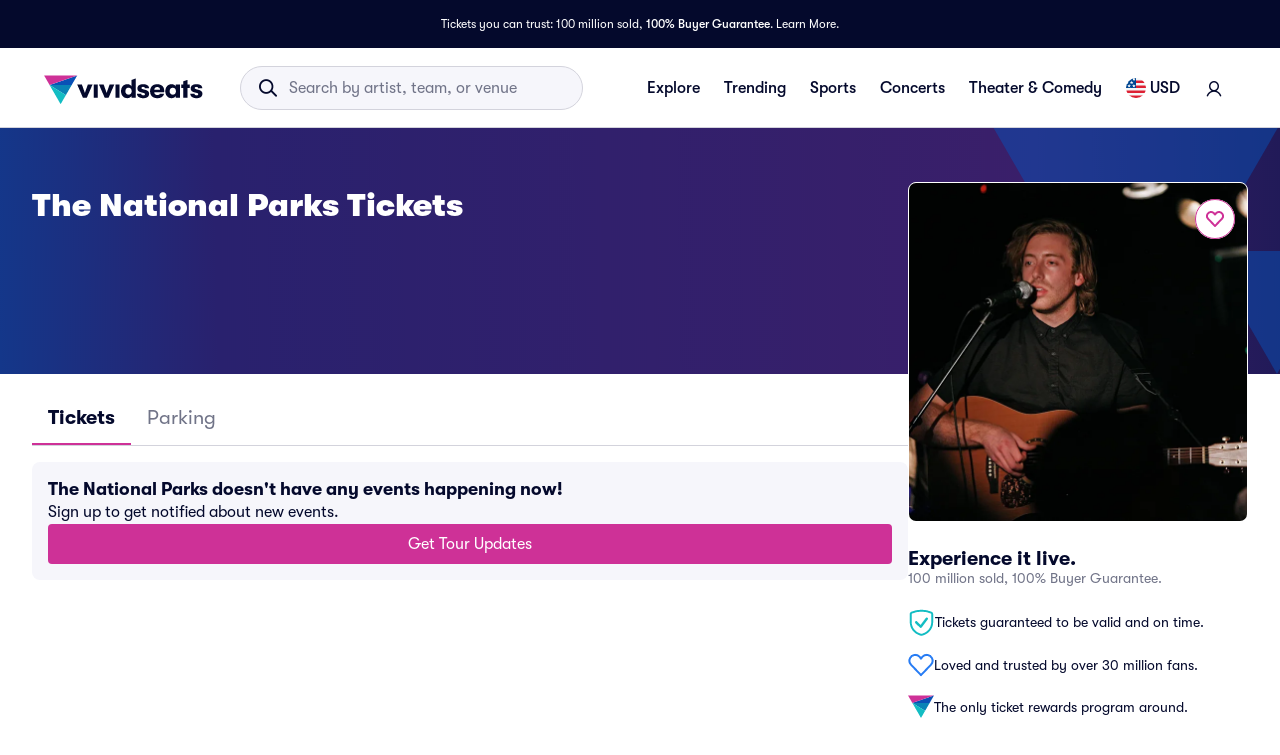

--- FILE ---
content_type: application/javascript
request_url: https://www.vividseats.com/rbgqOZPtVXgXLuwijr3GZNGCQG4/ipawJLcQXLp8fw/EUpJKi4/Uj0AT/DFtcjgB
body_size: 176934
content:
(function(){if(typeof Array.prototype.entries!=='function'){Object.defineProperty(Array.prototype,'entries',{value:function(){var index=0;const array=this;return {next:function(){if(index<array.length){return {value:[index,array[index++]],done:false};}else{return {done:true};}},[Symbol.iterator]:function(){return this;}};},writable:true,configurable:true});}}());(function(){Ec();QmM();Q3M();var dW=function(){return qP.apply(this,[TM,arguments]);};var pr=function(){return Pv.apply(this,[JS,arguments]);};var KY=function Hr(Jx,lv){'use strict';var QC=Hr;switch(Jx){case rD:{r3.push(EP);var q1;return q1=pZ(typeof WE()[Im(T2)],qW([],[][[]]))?WE()[Im(JY)](ZW,Uv):WE()[Im(TC)].call(null,AP,w1),r3.pop(),q1;}break;case WG:{var Y7=lv[TM];var U1;r3.push(xW);return U1=Y7&&QW(kE()[Fr(Wx)](tA,MR),typeof k0[zO()[HQ(KW)].apply(null,[JW,S1,LE,LQ])])&&pZ(Y7[Wm()[mv(mR)](IO(IO(Vv)),KZ,zZ,B2)],k0[zO()[HQ(KW)](JW,SE,LE,IO(IO(f7)))])&&fP(Y7,k0[zO()[HQ(KW)].apply(null,[JW,dZ,LE,IO(Vv)])][EW()[kC(RE)].apply(null,[v3,nP,zZ])])?WE()[Im(s2)](fx,pW):typeof Y7,r3.pop(),U1;}break;case L4:{var Ov=lv[TM];var VC;r3.push(SW);return VC=Ov&&QW(kE()[Fr(Wx)].apply(null,[z4,MR]),typeof k0[zO()[HQ(KW)](O3,BR,LE,IO({}))])&&pZ(Ov[pZ(typeof Wm()[mv(Gm)],qW('',[][[]]))?Wm()[mv(f7)].call(null,JY,tR,Gm,Ar):Wm()[mv(mR)].apply(null,[cW,KZ,YQ,cC])],k0[zO()[HQ(KW)].call(null,O3,IO(IO({})),LE,IO(IO(f7)))])&&fP(Ov,k0[zO()[HQ(KW)](O3,Xm,LE,wR)][EW()[kC(RE)].call(null,v3,tI,B5)])?fP(typeof WE()[Im(YY)],qW('',[][[]]))?WE()[Im(s2)].call(null,fx,gr):WE()[Im(JY)].call(null,KO,K7):typeof Ov,r3.pop(),VC;}break;case t4:{return this;}break;case zM:{r3.push(wR);this[Dr()[KQ(lO)](bO,mZ,v5,IO(Vv),DR,KW)]=IO(Vv);var RW=this[rZ()[l1(MR)].apply(null,[Gx,lO,RY,fx])][Vv][tW()[kO(m1)].call(null,Xm,CO,k2,zZ)];if(pZ(EW()[kC(BR)](QR,fQ,Mx),RW[pZ(typeof Wm()[mv(lO)],qW([],[][[]]))?Wm()[mv(f7)].apply(null,[IO(IO(Vv)),JZ,IO(IO([])),qE]):Wm()[mv(Iv)].apply(null,[RO,S1,Kr,U8])]))throw RW[EW()[kC(Z3)](JY,t7,JQ)];var A1;return A1=this[fP(typeof EW()[kC(s2)],qW([],[][[]]))?EW()[kC(dZ)].apply(null,[jW,ZQ,P5]):EW()[kC(HW)](lW,Zv,jY)],r3.pop(),A1;}break;case Us:{var q3=lv[TM];r3.push(X7);var Jm=k0[fP(typeof Dr()[KQ(RY)],qW(kE()[Fr(RE)].apply(null,[KV,GW]),[][[]]))?Dr()[KQ(f7)](s2,MP,wW,IO([]),IC,HW):Dr()[KQ(RE)].call(null,zC,xQ,jY,OZ,v5,R2)](q3);var wY=[];for(var qv in Jm)wY[kE()[Fr(AC)](JG,K3)](qv);wY[jr()[gY(kY)](mR,SP,tZ,Or,w1)]();var N7;return N7=function XQ(){r3.push(H8);for(;wY[kE()[Fr(rv)](bx,J1)];){var G3=wY[tW()[kO(K3)].apply(null,[NQ,AQ,XZ,k2])]();if(Tr(G3,Jm)){var J3;return XQ[WE()[Im(kY)](C1,Lx)]=G3,XQ[Dr()[KQ(lO)](bO,dP,K3,P5,IC,KW)]=IO(f7),r3.pop(),J3=XQ,J3;}}XQ[fP(typeof Dr()[KQ(AY)],qW([],[][[]]))?Dr()[KQ(lO)].apply(null,[bO,dP,sW,IO(IO(Vv)),LC,KW]):Dr()[KQ(RE)](hQ,YW,Z3,T2,L5,mW)]=IO(Vv);var x2;return r3.pop(),x2=XQ,x2;},r3.pop(),N7;}break;case nV:{return this;}break;case QM:{var JP=lv[TM];return typeof JP;}break;case Lc:{var OP=lv[TM];var V7;r3.push(vm);return V7=OP&&QW(fP(typeof kE()[Fr(rv)],'undefined')?kE()[Fr(Wx)](r6,MR):kE()[Fr(Xm)](pW,EQ),typeof k0[zO()[HQ(KW)](G2,YY,LE,k2)])&&pZ(OP[Wm()[mv(mR)](IO(IO({})),KZ,hx,Mv)],k0[fP(typeof zO()[HQ(lO)],'undefined')?zO()[HQ(KW)](G2,gW,LE,IO(IO([]))):zO()[HQ(MR)](Uv,cE,WP,hx)])&&fP(OP,k0[zO()[HQ(KW)](G2,SP,LE,t3)][pZ(typeof EW()[kC(Z3)],qW('',[][[]]))?EW()[kC(HW)](v5,S1,KZ):EW()[kC(RE)].apply(null,[v3,MY,jE])])?WE()[Im(s2)](fx,rY):typeof OP,r3.pop(),V7;}break;case QG:{var Xx=lv[TM];var VW=lv[SM];var YZ=lv[Y0];return Xx[VW]=YZ;}break;case N6:{var xY=lv[TM];var jZ;r3.push(mx);return jZ=Cr(bL,[Wm()[mv(m1)](KZ,wR,Km,rG),xY]),r3.pop(),jZ;}break;case YM:{var nQ=lv[TM];var CQ;r3.push(NO);return CQ=nQ&&QW(kE()[Fr(Wx)].call(null,lA,MR),typeof k0[zO()[HQ(KW)](dR,J1,LE,sY)])&&pZ(nQ[pZ(typeof Wm()[mv(Wx)],'undefined')?Wm()[mv(f7)](cE,t3,TC,Q2):Wm()[mv(mR)](IO(IO({})),KZ,KZ,Z1)],k0[pZ(typeof zO()[HQ(HW)],qW([],[][[]]))?zO()[HQ(MR)](vE,IO(IO({})),AC,IO(IO(Vv))):zO()[HQ(KW)](dR,RO,LE,Bm)])&&fP(nQ,k0[zO()[HQ(KW)].call(null,dR,Xm,LE,rx)][EW()[kC(RE)](v3,I,MR)])?WE()[Im(s2)].apply(null,[fx,Nx]):typeof nQ,r3.pop(),CQ;}break;case tD:{var gE=lv[TM];r3.push(sQ);var zr;return zr=gE&&QW(kE()[Fr(Wx)].call(null,xG,MR),typeof k0[zO()[HQ(KW)](Q1,IO(Vv),LE,kY)])&&pZ(gE[Wm()[mv(mR)].call(null,JQ,KZ,mm,Mr)],k0[zO()[HQ(KW)].apply(null,[Q1,gQ,LE,Z3])])&&fP(gE,k0[zO()[HQ(KW)](Q1,Gm,LE,IO(f7))][EW()[kC(RE)](v3,B1,L5)])?WE()[Im(s2)](fx,VP):typeof gE,r3.pop(),zr;}break;case TB:{var LP=lv[TM];var hY=lv[SM];var p7=lv[Y0];r3.push(kv);LP[hY]=p7[WE()[Im(kY)](C1,RB)];r3.pop();}break;case dI:{return this;}break;case SB:{var rP=lv[TM];var MZ=lv[SM];var Tm=lv[Y0];r3.push(x7);try{var MC=r3.length;var DE=IO([]);var zP;return zP=Cr(bL,[Wm()[mv(Iv)].apply(null,[A5,S1,qY,d4]),Dr()[KQ(LE)].apply(null,[hm,CC,YQ,f7,A5,HW]),EW()[kC(Z3)](JY,nK,IO([])),rP.call(MZ,Tm)]),r3.pop(),zP;}catch(zY){r3.splice(nm(MC,f7),Infinity,x7);var tE;return tE=Cr(bL,[Wm()[mv(Iv)].call(null,gQ,S1,IO(IO([])),d4),EW()[kC(BR)].call(null,QR,V,Mx),EW()[kC(Z3)](JY,nK,HW),zY]),r3.pop(),tE;}r3.pop();}break;case HG:{var sZ=lv[TM];return typeof sZ;}break;case Ks:{var Em=lv[TM];return typeof Em;}break;case tL:{var W1=lv[TM];return typeof W1;}break;}};var Nr=function(jX){if(jX===undefined||jX==null){return 0;}var mb=jX["replace"](/[\w\s]/gi,'');return mb["length"];};var IO=function(gg){return !gg;};var Pw=function(){Fp=[];};var P9=function(){return ["\x6c\x65\x6e\x67\x74\x68","\x41\x72\x72\x61\x79","\x63\x6f\x6e\x73\x74\x72\x75\x63\x74\x6f\x72","\x6e\x75\x6d\x62\x65\x72"];};var Fl=function(){Dp=["\x61\x70\x70\x6c\x79","\x66\x72\x6f\x6d\x43\x68\x61\x72\x43\x6f\x64\x65","\x53\x74\x72\x69\x6e\x67","\x63\x68\x61\x72\x43\x6f\x64\x65\x41\x74"];};var Gn=function(){return k0["window"]["navigator"]["userAgent"]["replace"](/\\|"/g,'');};var Yb=function(){return Pv.apply(this,[RA,arguments]);};var lj=function(){return FF.apply(this,[Zs,arguments]);};var F9=function jq(WF,cn){'use strict';var Vb=jq;switch(WF){case QG:{var Nd=function(bt,D9){r3.push(Kk);if(IO(JJ)){for(var Zg=Vv;Q9(Zg,DJ);++Zg){if(Q9(Zg,mm)||pZ(Zg,dZ)||pZ(Zg,M0[zO()[HQ(AY)](rd,gW,gQ,GJ)]())||pZ(Zg,xz[rv])){AX[Zg]=Ek(f7);}else{AX[Zg]=JJ[pZ(typeof kE()[Fr(LE)],qW('',[][[]]))?kE()[Fr(Xm)].call(null,mk,U5):kE()[Fr(rv)](hQ,J1)];JJ+=k0[fP(typeof WE()[Im(Mt)],qW([],[][[]]))?WE()[Im(KW)].apply(null,[Jt,vp]):WE()[Im(JY)].apply(null,[Sn,Rn])][zO()[HQ(lO)].apply(null,[S,IO(f7),Vj,MR])](Zg);}}}var gt=kE()[Fr(RE)].call(null,fR,GW);for(var l5=Vv;Q9(l5,bt[fP(typeof kE()[Fr(Vv)],qW([],[][[]]))?kE()[Fr(rv)].apply(null,[hQ,J1]):kE()[Fr(Xm)].apply(null,[Gz,qd])]);l5++){var Uk=bt[fP(typeof EW()[kC(hx)],qW([],[][[]]))?EW()[kC(Vv)](rv,On,lW):EW()[kC(HW)].call(null,kn,k9,hx)](l5);var Dl=xw(SJ(D9,Xm),xz[KW]);D9*=xz[AC];D9&=xz[HW];D9+=xz[mR];D9&=xz[Xm];var jJ=AX[bt[pZ(typeof EW()[kC(J1)],qW([],[][[]]))?EW()[kC(HW)].apply(null,[Kr,rk,P5]):EW()[kC(LE)](cW,Sp,K3)](l5)];if(pZ(typeof Uk[fP(typeof kE()[Fr(f7)],qW('',[][[]]))?kE()[Fr(cW)](xT,J9):kE()[Fr(Xm)].apply(null,[I9,dq])],kE()[Fr(Wx)].apply(null,[E5,MR]))){var SF=Uk[pZ(typeof kE()[Fr(Mt)],qW([],[][[]]))?kE()[Fr(Xm)](Wx,bJ):kE()[Fr(cW)](xT,J9)](Vv);if(tg(SF,mm)&&Q9(SF,DJ)){jJ=AX[SF];}}if(tg(jJ,Vv)){var Dz=Cn(Dl,JJ[kE()[Fr(rv)](hQ,J1)]);jJ+=Dz;jJ%=JJ[fP(typeof kE()[Fr(jY)],'undefined')?kE()[Fr(rv)](hQ,J1):kE()[Fr(Xm)](w9,T5)];Uk=JJ[jJ];}gt+=Uk;}var Pl;return r3.pop(),Pl=gt,Pl;};var UX=function(Vw){var n5=[0x428a2f98,0x71374491,0xb5c0fbcf,0xe9b5dba5,0x3956c25b,0x59f111f1,0x923f82a4,0xab1c5ed5,0xd807aa98,0x12835b01,0x243185be,0x550c7dc3,0x72be5d74,0x80deb1fe,0x9bdc06a7,0xc19bf174,0xe49b69c1,0xefbe4786,0x0fc19dc6,0x240ca1cc,0x2de92c6f,0x4a7484aa,0x5cb0a9dc,0x76f988da,0x983e5152,0xa831c66d,0xb00327c8,0xbf597fc7,0xc6e00bf3,0xd5a79147,0x06ca6351,0x14292967,0x27b70a85,0x2e1b2138,0x4d2c6dfc,0x53380d13,0x650a7354,0x766a0abb,0x81c2c92e,0x92722c85,0xa2bfe8a1,0xa81a664b,0xc24b8b70,0xc76c51a3,0xd192e819,0xd6990624,0xf40e3585,0x106aa070,0x19a4c116,0x1e376c08,0x2748774c,0x34b0bcb5,0x391c0cb3,0x4ed8aa4a,0x5b9cca4f,0x682e6ff3,0x748f82ee,0x78a5636f,0x84c87814,0x8cc70208,0x90befffa,0xa4506ceb,0xbef9a3f7,0xc67178f2];var rF=0x6a09e667;var OF=0xbb67ae85;var Og=0x3c6ef372;var wp=0xa54ff53a;var Ml=0x510e527f;var dp=0x9b05688c;var Cp=0x1f83d9ab;var Il=0x5be0cd19;var Bz=dn(Vw);var pF=Bz["length"]*8;Bz+=k0["String"]["fromCharCode"](0x80);var Sg=Bz["length"]/4+2;var ZJ=k0["Math"]["ceil"](Sg/16);var Ww=new (k0["Array"])(ZJ);for(var It=0;It<ZJ;It++){Ww[It]=new (k0["Array"])(16);for(var CT=0;CT<16;CT++){Ww[It][CT]=Bz["charCodeAt"](It*64+CT*4)<<24|Bz["charCodeAt"](It*64+CT*4+1)<<16|Bz["charCodeAt"](It*64+CT*4+2)<<8|Bz["charCodeAt"](It*64+CT*4+3)<<0;}}var Wg=pF/k0["Math"]["pow"](2,32);Ww[ZJ-1][14]=k0["Math"]["floor"](Wg);Ww[ZJ-1][15]=pF;for(var AT=0;AT<ZJ;AT++){var PX=new (k0["Array"])(64);var Cd=rF;var Lp=OF;var Hp=Og;var hg=wp;var NN=Ml;var Lz=dp;var lT=Cp;var ng=Il;for(var N5=0;N5<64;N5++){var Wz=void 0,zq=void 0,mX=void 0,lN=void 0,Ep=void 0,Lb=void 0;if(N5<16)PX[N5]=Ww[AT][N5];else{Wz=mw(PX[N5-15],7)^mw(PX[N5-15],18)^PX[N5-15]>>>3;zq=mw(PX[N5-2],17)^mw(PX[N5-2],19)^PX[N5-2]>>>10;PX[N5]=PX[N5-16]+Wz+PX[N5-7]+zq;}zq=mw(NN,6)^mw(NN,11)^mw(NN,25);mX=NN&Lz^~NN&lT;lN=ng+zq+mX+n5[N5]+PX[N5];Wz=mw(Cd,2)^mw(Cd,13)^mw(Cd,22);Ep=Cd&Lp^Cd&Hp^Lp&Hp;Lb=Wz+Ep;ng=lT;lT=Lz;Lz=NN;NN=hg+lN>>>0;hg=Hp;Hp=Lp;Lp=Cd;Cd=lN+Lb>>>0;}rF=rF+Cd;OF=OF+Lp;Og=Og+Hp;wp=wp+hg;Ml=Ml+NN;dp=dp+Lz;Cp=Cp+lT;Il=Il+ng;}return [rF>>24&0xff,rF>>16&0xff,rF>>8&0xff,rF&0xff,OF>>24&0xff,OF>>16&0xff,OF>>8&0xff,OF&0xff,Og>>24&0xff,Og>>16&0xff,Og>>8&0xff,Og&0xff,wp>>24&0xff,wp>>16&0xff,wp>>8&0xff,wp&0xff,Ml>>24&0xff,Ml>>16&0xff,Ml>>8&0xff,Ml&0xff,dp>>24&0xff,dp>>16&0xff,dp>>8&0xff,dp&0xff,Cp>>24&0xff,Cp>>16&0xff,Cp>>8&0xff,Cp&0xff,Il>>24&0xff,Il>>16&0xff,Il>>8&0xff,Il&0xff];};var Mn=function(){var Yg=Gn();var lp=-1;if(Yg["indexOf"]('Trident/7.0')>-1)lp=11;else if(Yg["indexOf"]('Trident/6.0')>-1)lp=10;else if(Yg["indexOf"]('Trident/5.0')>-1)lp=9;else lp=0;return lp>=9;};var Ij=function(){var Sl=f9();var Rq=k0["Object"]["prototype"]["hasOwnProperty"].call(k0["Navigator"]["prototype"],'mediaDevices');var GF=k0["Object"]["prototype"]["hasOwnProperty"].call(k0["Navigator"]["prototype"],'serviceWorker');var vT=! !k0["window"]["browser"];var QF=typeof k0["ServiceWorker"]==='function';var C9=typeof k0["ServiceWorkerContainer"]==='function';var bd=typeof k0["frames"]["ServiceWorkerRegistration"]==='function';var pT=k0["window"]["location"]&&k0["window"]["location"]["protocol"]==='http:';var nd=Sl&&(!Rq||!GF||!QF||!vT||!C9||!bd)&&!pT;return nd;};var f9=function(){var Gl=Gn();var Lq=/(iPhone|iPad).*AppleWebKit(?!.*(Version|CriOS))/i["test"](Gl);var Ln=k0["navigator"]["platform"]==='MacIntel'&&k0["navigator"]["maxTouchPoints"]>1&&/(Safari)/["test"](Gl)&&!k0["window"]["MSStream"]&&typeof k0["navigator"]["standalone"]!=='undefined';return Lq||Ln;};var BJ=function(np){var Cb=k0["Math"]["floor"](k0["Math"]["random"]()*100000+10000);var Pd=k0["String"](np*Cb);var hN=0;var Ld=[];var B9=Pd["length"]>=18?true:false;while(Ld["length"]<6){Ld["push"](k0["parseInt"](Pd["slice"](hN,hN+2),10));hN=B9?hN+3:hN+2;}var Hw=Bj(Ld);return [Cb,Hw];};var Zq=function(KX){if(KX===null||KX===undefined){return 0;}var Xl=function W9(HF){return KX["toLowerCase"]()["includes"](HF["toLowerCase"]());};var Lg=0;(h9&&h9["fields"]||[])["some"](function(zb){var Ot=zb["type"];var Uw=zb["labels"];if(Uw["some"](Xl)){Lg=nt[Ot];if(zb["extensions"]&&zb["extensions"]["labels"]&&zb["extensions"]["labels"]["some"](function(b9){return KX["toLowerCase"]()["includes"](b9["toLowerCase"]());})){Lg=nt[zb["extensions"]["type"]];}return true;}return false;});return Lg;};var Hn=function(ft){if(ft===undefined||ft==null){return false;}var sz=function c9(xt){return ft["toLowerCase"]()===xt["toLowerCase"]();};return xn["some"](sz);};var Iz=function(vb){try{var Rb=new (k0["Set"])(k0["Object"]["values"](nt));return vb["split"](';')["some"](function(Ct){var wN=Ct["split"](',');var wl=k0["Number"](wN[wN["length"]-1]);return Rb["has"](wl);});}catch(AJ){return false;}};var Eb=function(Zk){var Ql='';var bq=0;if(Zk==null||k0["document"]["activeElement"]==null){return Cr(bL,["elementFullId",Ql,"elementIdType",bq]);}var Zn=['id','name','for','placeholder','aria-label','aria-labelledby'];Zn["forEach"](function(Jw){if(!Zk["hasAttribute"](Jw)||Ql!==''&&bq!==0){return;}var S9=Zk["getAttribute"](Jw);if(Ql===''&&(S9!==null||S9!==undefined)){Ql=S9;}if(bq===0){bq=Zq(S9);}});return Cr(bL,["elementFullId",Ql,"elementIdType",bq]);};var xk=function(vt){var Ab;if(vt==null){Ab=k0["document"]["activeElement"];}else Ab=vt;if(k0["document"]["activeElement"]==null)return -1;var rg=Ab["getAttribute"]('name');if(rg==null){var Fd=Ab["getAttribute"]('id');if(Fd==null)return -1;else return mJ(Fd);}return mJ(rg);};var Tp=function(Yd){var Nn=-1;var LJ=[];if(! !Yd&&typeof Yd==='string'&&Yd["length"]>0){var hn=Yd["split"](';');if(hn["length"]>1&&hn[hn["length"]-1]===''){hn["pop"]();}Nn=k0["Math"]["floor"](k0["Math"]["random"]()*hn["length"]);var Fw=hn[Nn]["split"](',');for(var xd in Fw){if(!k0["isNaN"](Fw[xd])&&!k0["isNaN"](k0["parseInt"](Fw[xd],10))){LJ["push"](Fw[xd]);}}}else{var WJ=k0["String"](Sd(1,5));var q9='1';var Mj=k0["String"](Sd(20,70));var Hb=k0["String"](Sd(100,300));var vg=k0["String"](Sd(100,300));LJ=[WJ,q9,Mj,Hb,vg];}return [Nn,LJ];};var EF=function(qk,XX){var pn=typeof qk==='string'&&qk["length"]>0;var IX=!k0["isNaN"](XX)&&(k0["Number"](XX)===-1||Vl()<k0["Number"](XX));if(!(pn&&IX)){return false;}var Qb='^([a-fA-F0-9]{31,32})$';return qk["search"](Qb)!==-1;};var rz=function(xq,Cq,Mw){var j9;do{j9=d9(UL,[xq,Cq]);}while(pZ(Cn(j9,Mw),Vv));return j9;};var vd=function(Hj){r3.push(xW);var bg=f9(Hj);var pw=k0[fP(typeof Dr()[KQ(KW)],'undefined')?Dr()[KQ(f7)].call(null,s2,Td,sW,IO(IO({})),Or,HW):Dr()[KQ(RE)].apply(null,[Mp,Wx,dl,IO(IO([])),XZ,pN])][EW()[kC(RE)](v3,nP,AP)][rZ()[l1(f7)].apply(null,[Uq,nT,kY,Uj])].call(k0[tW()[kO(T2)](S1,X6,wj,IO(IO({})))][EW()[kC(RE)](v3,nP,IO(IO([])))],Wm()[mv(RO)].apply(null,[C1,QR,YY,Xw]));var Yz=k0[pZ(typeof Dr()[KQ(AY)],qW([],[][[]]))?Dr()[KQ(RE)].apply(null,[pj,Kn,NQ,Pg,Z3,sY]):Dr()[KQ(f7)](s2,Td,lW,GJ,TN,HW)][EW()[kC(RE)](v3,nP,IO(Vv))][pZ(typeof rZ()[l1(Vv)],'undefined')?rZ()[l1(rv)](SE,C1,Yk,DX):rZ()[l1(f7)].apply(null,[Uq,m1,kY,Uj])].call(k0[tW()[kO(T2)].call(null,JQ,X6,wj,Gm)][EW()[kC(RE)](v3,nP,IO({}))],WE()[Im(Gm)].apply(null,[gQ,FR]));var gq=IO(IO(k0[kE()[Fr(mR)](fm,RO)][EW()[kC(Gm)].call(null,t3,Ph,sY)]));var A9=pZ(typeof k0[zO()[HQ(OZ)](QX,lO,JQ,L5)],pZ(typeof kE()[Fr(m1)],qW('',[][[]]))?kE()[Fr(Xm)](zX,In):kE()[Fr(Wx)].call(null,tA,MR));var sj=pZ(typeof k0[WE()[Im(JQ)].call(null,Zw,R7)],kE()[Fr(Wx)](tA,MR));var Rd=pZ(typeof k0[Wm()[mv(T2)].call(null,k2,Vv,IO(IO(Vv)),Xk)][kE()[Fr(T2)](q2,RY)],kE()[Fr(Wx)](tA,MR));var cw=k0[kE()[Fr(mR)](fm,RO)][pZ(typeof jr()[gY(mR)],qW(fP(typeof kE()[Fr(HW)],qW([],[][[]]))?kE()[Fr(RE)](TD,GW):kE()[Fr(Xm)](BF,CC),[][[]]))?jr()[gY(KW)].call(null,lt,v3,ZF,T2,zw):jr()[gY(Mt)](Xm,nT,Jn,JQ,vN)]&&pZ(k0[kE()[Fr(mR)](fm,RO)][jr()[gY(Mt)].call(null,Xm,gQ,Jn,m1,vN)][pZ(typeof zO()[HQ(YQ)],qW('',[][[]]))?zO()[HQ(MR)](sd,KW,cg,P5):zO()[HQ(s2)](Aj,JQ,RO,cT)],zO()[HQ(fx)](Vk,Bt,P5,Km));var Rt=bg&&(IO(pw)||IO(Yz)||IO(A9)||IO(gq)||IO(sj)||IO(Rd))&&IO(cw);var Lt;return r3.pop(),Lt=Rt,Lt;};var JT=function(st){r3.push(sb);var Iw;return Iw=Ag()[Wm()[mv(K3)](IO({}),Xm,Z3,ct)](function cq(Qn){r3.push(Ar);while(f7)switch(Qn[WE()[Im(YQ)](Mz,BX)]=Qn[EW()[kC(nT)](AY,Fg,vw)]){case M0[WE()[Im(Iv)].apply(null,[T2,YQ])]():if(Tr(tW()[kO(TC)](rv,qN,SP,Ul),k0[WE()[Im(Bm)](J9,MF)])){Qn[EW()[kC(nT)](AY,Fg,wR)]=RE;break;}{var vJ;return vJ=Qn[zO()[HQ(m1)](Rw,IO({}),Qw,IO(IO([])))](tW()[kO(GJ)](Gm,sJ,vq,DR),null),r3.pop(),vJ;}case xz[jY]:{var nb;return nb=Qn[pZ(typeof zO()[HQ(Xm)],qW([],[][[]]))?zO()[HQ(MR)].call(null,fQ,IO(Vv),Bl,Kr):zO()[HQ(m1)].apply(null,[Rw,fx,Qw,mR])](tW()[kO(GJ)](jE,sJ,vq,lO),k0[WE()[Im(Bm)].apply(null,[J9,MF])][tW()[kO(TC)](IO(IO(Vv)),qN,SP,nT)][pZ(typeof WE()[Im(Wx)],qW('',[][[]]))?WE()[Im(JY)](CX,Fn):WE()[Im(zT)](Bm,RX)](st)),r3.pop(),nb;}case rv:case EW()[kC(RO)](LE,Gg,IO(IO([]))):{var jw;return jw=Qn[tW()[kO(OZ)].apply(null,[Wx,Yp,hd,dl])](),r3.pop(),jw;}}r3.pop();},null,null,null,k0[fP(typeof zO()[HQ(AY)],qW([],[][[]]))?zO()[HQ(mm)](Pc,jY,BR,KZ):zO()[HQ(MR)](LT,AY,mn,dl)]),r3.pop(),Iw;};var HT=function(){if(IO(IO(TM))){}else if(IO(SM)){}else if(IO(SM)){}else if(IO(IO({}))){return function HX(cl){r3.push(Sn);var pX=k0[fP(typeof WE()[Im(KW)],'undefined')?WE()[Im(hx)](Bt,RF):WE()[Im(JY)](Xb,Xp)](Gn());var IN=k0[WE()[Im(hx)](Bt,RF)](cl[EW()[kC(JQ)](Xm,R9,MR)]);var sp;return sp=Wl(qW(pX,IN))[fP(typeof EW()[kC(Z3)],qW([],[][[]]))?EW()[kC(YY)].apply(null,[B5,GT,LC]):EW()[kC(HW)](Fg,PT,IO([]))](),r3.pop(),sp;};}else{}};var OJ=function(){r3.push(Cz);try{var bk=r3.length;var YJ=IO({});var IF=bT();var Rg=Lw()[EN()[mt(MR)](mm,Pg,mR,YO,Xt)](new (k0[kE()[Fr(s2)](dE,Vv)])(tW()[kO(fx)](fx,kr,Cw,DR),Wm()[mv(fx)].apply(null,[kY,Ar,Gm,mE])),kE()[Fr(TC)].apply(null,[FC,A5]));var kb=bT();var tn=nm(kb,IF);var CN;return CN=Cr(bL,[zO()[HQ(RO)](DQ,f7,zZ,IO(IO([]))),Rg,pZ(typeof tW()[kO(kY)],qW([],[][[]]))?tW()[kO(KZ)](IO(IO({})),X7,Ud,SP):tW()[kO(jE)](cW,qt,HJ,T2),tn]),r3.pop(),CN;}catch(TJ){r3.splice(nm(bk,f7),Infinity,Cz);var Pz;return r3.pop(),Pz={},Pz;}r3.pop();};var Lw=function(){r3.push(AF);var Tb=k0[zO()[HQ(T2)].apply(null,[Tj,hx,ck,K3])][tW()[kO(LC)](kY,bX,At,IO(IO([])))]?k0[fP(typeof zO()[HQ(rv)],qW('',[][[]]))?zO()[HQ(T2)](Tj,BR,ck,Pg):zO()[HQ(MR)].call(null,wd,Gm,J9,VX)][tW()[kO(LC)](AC,bX,At,zZ)]:Ek(M0[WE()[Im(RO)](B5,lE)]());var db=k0[zO()[HQ(T2)].call(null,Tj,HJ,ck,GW)][Wm()[mv(YQ)](jE,J1,IO(Vv),hP)]?k0[zO()[HQ(T2)].apply(null,[Tj,IO(Vv),ck,gQ])][Wm()[mv(YQ)](IO(f7),J1,IO(Vv),hP)]:Ek(f7);var Zp=k0[WE()[Im(Bm)](J9,Ol)][WE()[Im(wW)].apply(null,[m1,pm])]?k0[pZ(typeof WE()[Im(Gm)],qW('',[][[]]))?WE()[Im(JY)](S1,Yw):WE()[Im(Bm)](J9,Ol)][WE()[Im(wW)](m1,pm)]:Ek(f7);var ST=k0[WE()[Im(Bm)].apply(null,[J9,Ol])][jr()[gY(Wx)](LE,mR,qE,VX,Jq)]?k0[WE()[Im(Bm)](J9,Ol)][jr()[gY(Wx)].apply(null,[LE,Ar,qE,s2,Jq])]():Ek(f7);var gw=k0[WE()[Im(Bm)].call(null,J9,Ol)][pZ(typeof tW()[kO(kY)],qW([],[][[]]))?tW()[kO(KZ)].call(null,X9,Hd,jg,zT):tW()[kO(Gm)](Ar,bj,AC,IO(f7))]?k0[WE()[Im(Bm)].apply(null,[J9,Ol])][tW()[kO(Gm)].apply(null,[rv,bj,AC,Ar])]:Ek(f7);var t9=Ek(xz[f7]);var tN=[kE()[Fr(RE)](K1,GW),t9,zO()[HQ(TC)](qR,Ul,Ng,fx),vn(fG,[]),vn(A8,[]),vn(BS,[]),vn(Z0,[]),vn(YM,[]),vn(rK,[]),Tb,db,Zp,ST,gw];var tb;return tb=tN[tW()[kO(LE)](IO(IO(Vv)),OW,t3,v3)](pZ(typeof Wm()[mv(RO)],qW('',[][[]]))?Wm()[mv(f7)].apply(null,[SE,fJ,Vv,mz]):Wm()[mv(cW)].call(null,SP,At,jE,N9)),r3.pop(),tb;};var wn=function(){r3.push(Qt);var zj;return zj=vn(hD,[k0[kE()[Fr(mR)](hz,RO)]]),r3.pop(),zj;};var Qj=function(){var Jj=[hq,Nt];r3.push(dN);var FX=rT(Pb);if(fP(FX,IO({}))){try{var pk=r3.length;var Fk=IO([]);var EX=k0[pZ(typeof zO()[HQ(cW)],qW([],[][[]]))?zO()[HQ(MR)](X5,IO(f7),w5,Ul):zO()[HQ(HJ)].call(null,J2,SE,SE,GJ)](FX)[pZ(typeof kE()[Fr(wR)],qW('',[][[]]))?kE()[Fr(Xm)](Rj,Dw):kE()[Fr(jY)].call(null,VZ,mR)](kE()[Fr(wW)].call(null,B7,Or));if(tg(EX[kE()[Fr(rv)](nC,J1)],KW)){var Qz=k0[WE()[Im(AC)](Pg,TV)](EX[RE],RY);Qz=k0[EW()[kC(s2)](Bt,wM,TN)](Qz)?hq:Qz;Jj[Vv]=Qz;}}catch(fj){r3.splice(nm(pk,f7),Infinity,dN);}}var fd;return r3.pop(),fd=Jj,fd;};var Dg=function(){r3.push(Xt);var Un=[Ek(xz[f7]),Ek(M0[WE()[Im(RO)](B5,Dw)]())];var mN=rT(wk);if(fP(mN,IO(SM))){try{var YF=r3.length;var qb=IO(SM);var Kz=k0[zO()[HQ(HJ)].apply(null,[dC,IO(IO(f7)),SE,IO(Vv)])](mN)[kE()[Fr(jY)].call(null,tr,mR)](kE()[Fr(wW)](PK,Or));if(tg(Kz[kE()[Fr(rv)](tt,J1)],KW)){var hF=k0[WE()[Im(AC)](Pg,KJ)](Kz[f7],RY);var VJ=k0[WE()[Im(AC)](Pg,KJ)](Kz[rv],RY);hF=k0[pZ(typeof EW()[kC(lO)],qW([],[][[]]))?EW()[kC(HW)].apply(null,[rw,kX,AP]):EW()[kC(s2)](Bt,dv,L5)](hF)?Ek(f7):hF;VJ=k0[EW()[kC(s2)](Bt,dv,IO([]))](VJ)?Ek(f7):VJ;Un=[VJ,hF];}}catch(Xd){r3.splice(nm(YF,f7),Infinity,Xt);}}var Tk;return r3.pop(),Tk=Un,Tk;};var WN=function(){r3.push(dR);var VF=kE()[Fr(RE)](d1,GW);var PJ=rT(wk);if(PJ){try{var Cg=r3.length;var Ap=IO(IO(TM));var Pq=k0[pZ(typeof zO()[HQ(B5)],qW([],[][[]]))?zO()[HQ(MR)].call(null,Qd,OZ,sn,IO(f7)):zO()[HQ(HJ)].apply(null,[UW,L5,SE,Ar])](PJ)[kE()[Fr(jY)](mY,mR)](kE()[Fr(wW)](G7,Or));VF=Pq[Vv];}catch(Gk){r3.splice(nm(Cg,f7),Infinity,dR);}}var kw;return r3.pop(),kw=VF,kw;};var fN=function(){r3.push(Xp);var lg=rT(wk);if(lg){try{var Rz=r3.length;var wF=IO(IO(TM));var JF=k0[fP(typeof zO()[HQ(YY)],qW([],[][[]]))?zO()[HQ(HJ)].apply(null,[F5,k2,SE,kY]):zO()[HQ(MR)].apply(null,[xX,jE,jt,cW])](lg)[kE()[Fr(jY)].apply(null,[D2,mR])](kE()[Fr(wW)].call(null,d7,Or));if(tg(JF[fP(typeof kE()[Fr(Z3)],qW([],[][[]]))?kE()[Fr(rv)](vx,J1):kE()[Fr(Xm)](El,qF)],Xm)){var Ut=k0[fP(typeof WE()[Im(hx)],qW('',[][[]]))?WE()[Im(AC)].apply(null,[Pg,UC]):WE()[Im(JY)].apply(null,[Sn,UN])](JF[M0[pZ(typeof zO()[HQ(JQ)],qW([],[][[]]))?zO()[HQ(MR)].apply(null,[Pj,Zw,nq,rx]):zO()[HQ(B5)].apply(null,[GY,OZ,lO,wW])]()],RY);var YT;return YT=k0[EW()[kC(s2)].call(null,Bt,L1,hx)](Ut)||pZ(Ut,Ek(f7))?Ek(xz[f7]):Ut,r3.pop(),YT;}}catch(hX){r3.splice(nm(Rz,f7),Infinity,Xp);var zk;return r3.pop(),zk=Ek(xz[f7]),zk;}}var WX;return r3.pop(),WX=Ek(f7),WX;};var dg=function(){var Yq=rT(wk);r3.push(gb);if(Yq){try{var qp=r3.length;var cp=IO(IO(TM));var vj=k0[zO()[HQ(HJ)].call(null,nj,kd,SE,IO(IO(f7)))](Yq)[fP(typeof kE()[Fr(Xm)],qW('',[][[]]))?kE()[Fr(jY)].apply(null,[vY,mR]):kE()[Fr(Xm)](Dd,bN)](fP(typeof kE()[Fr(lO)],qW('',[][[]]))?kE()[Fr(wW)].apply(null,[QP,Or]):kE()[Fr(Xm)](wq,H9));if(pZ(vj[kE()[Fr(rv)](nN,J1)],xz[RE])){var gX;return r3.pop(),gX=vj[HW],gX;}}catch(bl){r3.splice(nm(qp,f7),Infinity,gb);var nX;return r3.pop(),nX=null,nX;}}var mj;return r3.pop(),mj=null,mj;};var RJ=function(Gp,r9){r3.push(Xj);for(var UT=xz[cW];Q9(UT,r9[kE()[Fr(rv)](Dv,J1)]);UT++){var dX=r9[UT];dX[kE()[Fr(AY)](x7,Mx)]=dX[kE()[Fr(AY)].apply(null,[x7,Mx])]||IO([]);dX[WE()[Im(jY)].call(null,LC,dY)]=IO(IO([]));if(Tr(fP(typeof WE()[Im(Ul)],qW([],[][[]]))?WE()[Im(kY)](C1,PR):WE()[Im(JY)](zp,Ew),dX))dX[WE()[Im(cW)].apply(null,[TC,M1])]=IO(TM);k0[Dr()[KQ(f7)].apply(null,[s2,fT,Vv,BR,Ar,HW])][WE()[Im(AY)](DR,lR)](Gp,JN(dX[EW()[kC(B5)](Hg,wQ,cE)]),dX);}r3.pop();};var k5=function(Ik,Bw,l9){r3.push(Sp);if(Bw)RJ(Ik[EW()[kC(RE)](v3,tk,IO(IO({})))],Bw);if(l9)RJ(Ik,l9);k0[Dr()[KQ(f7)](s2,tt,GW,Zw,jY,HW)][WE()[Im(AY)].call(null,DR,Sz)](Ik,fP(typeof EW()[kC(mR)],'undefined')?EW()[kC(RE)](v3,tk,A5):EW()[kC(HW)].call(null,z9,d5,RY),Cr(bL,[WE()[Im(cW)](TC,x1),IO(SM)]));var Al;return r3.pop(),Al=Ik,Al;};var JN=function(rb){r3.push(Wn);var kJ=xJ(rb,WE()[Im(J1)].call(null,dw,DO));var mg;return mg=QW(WE()[Im(s2)].apply(null,[fx,NO]),tp(kJ))?kJ:k0[WE()[Im(KW)].call(null,Jt,Rl)](kJ),r3.pop(),mg;};var xJ=function(Sw,qn){r3.push(jn);if(Vg(jr()[gY(f7)].call(null,HW,qY,lC,AY,dJ),tp(Sw))||IO(Sw)){var Gd;return r3.pop(),Gd=Sw,Gd;}var fk=Sw[k0[zO()[HQ(KW)].call(null,q7,kd,LE,vw)][WE()[Im(SE)](J1,t5)]];if(fP(Qp(M0[WE()[Im(Iv)].apply(null,[T2,fq])]()),fk)){var Ez=fk.call(Sw,qn||zO()[HQ(mR)](gO,Cw,RY,B5));if(Vg(jr()[gY(f7)].call(null,HW,Pn,lC,HJ,dJ),tp(Ez))){var Lk;return r3.pop(),Lk=Ez,Lk;}throw new (k0[zO()[HQ(LE)](KP,kY,wd,VX)])(fP(typeof EN()[mt(Wx)],qW(kE()[Fr(RE)](CB,GW),[][[]]))?EN()[mt(Iv)](qY,Mt,jE,Y1,zt):EN()[mt(Xm)].call(null,AY,mR,Dw,jk,zl));}var Ht;return Ht=(pZ(WE()[Im(J1)](dw,hv),qn)?k0[WE()[Im(KW)](Jt,I5)]:k0[pZ(typeof Dr()[KQ(hx)],'undefined')?Dr()[KQ(RE)](Z9,vk,dl,IO([]),Km,ww):Dr()[KQ(AC)](UN,A3,C1,lO,IO(IO([])),HW)])(Sw),r3.pop(),Ht;};var ln=function(EJ){r3.push(xF);if(IO(EJ)){qX=zF;x9=rX;Tq=GJ;NX=jY;jp=jY;Ow=M0[zO()[HQ(wR)](Nj,IO(IO({})),OZ,Bt)]();q5=jY;BN=jY;Hk=jY;}r3.pop();};var FN=function(){r3.push(L9);Jp=fP(typeof kE()[Fr(GJ)],'undefined')?kE()[Fr(RE)].call(null,MW,GW):kE()[Fr(Xm)].call(null,fQ,tl);Fb=xz[cW];rq=Vv;Vn=Vv;Gb=kE()[Fr(RE)].apply(null,[MW,GW]);Ad=Vv;Mb=Vv;Gt=Vv;cN=kE()[Fr(RE)].call(null,MW,GW);Yn=Vv;Bd=xz[cW];JX=Vv;M9=Vv;r3.pop();OX=Vv;Rp=Vv;};var gN=function(){r3.push(Sn);Nl=Vv;rl=kE()[Fr(RE)](HR,GW);SN={};Nb=fP(typeof kE()[Fr(Vv)],'undefined')?kE()[Fr(RE)](HR,GW):kE()[Fr(Xm)].apply(null,[qY,Lj]);xb=Vv;r3.pop();Ck=Vv;};var Ll=function(bp,bw,Dj){r3.push(V9);try{var Bn=r3.length;var dT=IO({});var Tn=Vv;var Ip=IO({});if(fP(bw,f7)&&tg(rq,Tq)){if(IO(tT[jr()[gY(gQ)](cW,JY,Mk,rx,Ar)])){Ip=IO(IO({}));tT[pZ(typeof jr()[gY(MR)],qW([],[][[]]))?jr()[gY(KW)].apply(null,[Kp,B5,U9,L5,jj]):jr()[gY(gQ)](cW,VX,Mk,Gz,Ar)]=IO(IO([]));}var gd;return gd=Cr(bL,[tW()[kO(SP)].call(null,Qw,vl,YQ,wR),Tn,Wm()[mv(VX)](TC,vq,Bt,rQ),Ip,fP(typeof kE()[Fr(VX)],qW('',[][[]]))?kE()[Fr(Ul)](Fq,SP):kE()[Fr(Xm)].apply(null,[sq,Zz]),Fb]),r3.pop(),gd;}if(pZ(bw,f7)&&Q9(Fb,x9)||fP(bw,f7)&&Q9(rq,Tq)){var Oq=bp?bp:k0[kE()[Fr(mR)](H3,RO)][Dr()[KQ(jY)](IC,Qq,Gm,AY,AC,AC)];var Wd=Ek(f7);var sX=Ek(f7);if(Oq&&Oq[zO()[HQ(SP)].call(null,Id,J1,rv,MR)]&&Oq[WE()[Im(XZ)](jE,xj)]){Wd=k0[pZ(typeof Wm()[mv(zT)],qW([],[][[]]))?Wm()[mv(f7)](f7,Zj,JQ,Pj):Wm()[mv(RY)](RE,Wx,IO(IO(f7)),Bk)][EW()[kC(LC)](Pn,YO,sY)](Oq[fP(typeof zO()[HQ(J9)],'undefined')?zO()[HQ(SP)](Id,IO(IO({})),rv,MR):zO()[HQ(MR)](jY,C1,Pn,IO(Vv))]);sX=k0[Wm()[mv(RY)](Pn,Wx,Mx,Bk)][EW()[kC(LC)](Pn,YO,IO(IO({})))](Oq[WE()[Im(XZ)].call(null,jE,xj)]);}else if(Oq&&Oq[pZ(typeof WE()[Im(Mt)],qW('',[][[]]))?WE()[Im(JY)](p9,LE):WE()[Im(Qw)](kk,Hl)]&&Oq[fP(typeof zO()[HQ(Ul)],'undefined')?zO()[HQ(VX)].apply(null,[HP,Bm,QJ,IO(f7)]):zO()[HQ(MR)].apply(null,[nJ,Pn,fb,Bt])]){Wd=k0[pZ(typeof Wm()[mv(RO)],'undefined')?Wm()[mv(f7)](mR,DJ,B5,Zd):Wm()[mv(RY)](cW,Wx,k2,Bk)][EW()[kC(LC)](Pn,YO,RO)](Oq[WE()[Im(Qw)](kk,Hl)]);sX=k0[fP(typeof Wm()[mv(K3)],qW([],[][[]]))?Wm()[mv(RY)](cE,Wx,AP,Bk):Wm()[mv(f7)](Km,Bq,AC,wq)][EW()[kC(LC)](Pn,YO,IO(f7))](Oq[zO()[HQ(VX)](HP,Vv,QJ,TN)]);}var zg=Oq[kE()[Fr(lW)](Bk,sY)];if(QW(zg,null))zg=Oq[EN()[mt(GJ)].apply(null,[VX,AY,HW,Wt,bb])];var qq=xk(zg);Tn=nm(bT(),Dj);var DN=kE()[Fr(RE)].apply(null,[sE,GW])[EN()[mt(Vv)](YY,IO(IO(f7)),HW,nl,cF)](M9,WE()[Im(HJ)].call(null,Gm,Fj))[fP(typeof EN()[mt(Mt)],qW([],[][[]]))?EN()[mt(Vv)].apply(null,[JQ,t3,HW,nl,cF]):EN()[mt(Xm)].apply(null,[Zw,wR,ZQ,w5,BT])](bw,WE()[Im(HJ)].call(null,Gm,Fj))[EN()[mt(Vv)](mm,IO(IO({})),HW,nl,cF)](Tn,WE()[Im(HJ)].apply(null,[Gm,Fj]))[EN()[mt(Vv)](zF,IO(IO(f7)),HW,nl,cF)](Wd,WE()[Im(HJ)](Gm,Fj))[EN()[mt(Vv)](P5,rv,HW,nl,cF)](sX);if(fP(bw,f7)){DN=kE()[Fr(RE)](sE,GW)[EN()[mt(Vv)](T2,Ar,HW,nl,cF)](DN,WE()[Im(HJ)].apply(null,[Gm,Fj]))[EN()[mt(Vv)](jd,Ul,HW,nl,cF)](qq);var Dt=Vg(typeof Oq[EW()[kC(wR)](m9,q6,AP)],kE()[Fr(kY)].call(null,Qv,IC))?Oq[EW()[kC(wR)](m9,q6,RE)]:Oq[EW()[kC(SP)].apply(null,[Kr,AZ,L5])];if(Vg(Dt,null)&&fP(Dt,f7))DN=kE()[Fr(RE)](sE,GW)[EN()[mt(Vv)](rv,f7,HW,nl,cF)](DN,fP(typeof WE()[Im(Ar)],qW([],[][[]]))?WE()[Im(HJ)](Gm,Fj):WE()[Im(JY)].call(null,tt,Eq))[EN()[mt(Vv)](Vv,cW,HW,nl,cF)](Dt);}if(Vg(typeof Oq[WE()[Im(Mx)](LQ,YR)],kE()[Fr(kY)](Qv,IC))&&pZ(Oq[WE()[Im(Mx)](LQ,YR)],IO([])))DN=kE()[Fr(RE)].call(null,sE,GW)[pZ(typeof EN()[mt(f7)],'undefined')?EN()[mt(Xm)].apply(null,[sY,JQ,md,Nq,WT]):EN()[mt(Vv)].call(null,SE,IO([]),HW,nl,cF)](DN,EW()[kC(VX)].apply(null,[hd,t7,IO(IO({}))]));DN=kE()[Fr(RE)].call(null,sE,GW)[EN()[mt(Vv)](jd,Qw,HW,nl,cF)](DN,fP(typeof Wm()[mv(rv)],'undefined')?Wm()[mv(cW)](IO(f7),At,IO(IO(f7)),AN):Wm()[mv(f7)].apply(null,[dl,B5,HJ,kd]));Vn=qW(qW(qW(qW(qW(Vn,M9),bw),Tn),Wd),sX);Jp=qW(Jp,DN);}if(pZ(bw,f7))Fb++;else rq++;M9++;var Iq;return Iq=Cr(bL,[tW()[kO(SP)].call(null,A5,vl,YQ,KZ),Tn,Wm()[mv(VX)].apply(null,[Zw,vq,IO(IO(f7)),rQ]),Ip,kE()[Fr(Ul)].call(null,Fq,SP),Fb]),r3.pop(),Iq;}catch(Az){r3.splice(nm(Bn,f7),Infinity,V9);}r3.pop();};var pp=function(Pk,RT,bF){r3.push(ET);try{var rJ=r3.length;var kF=IO([]);var wX=Pk?Pk:k0[kE()[Fr(mR)].call(null,K4,RO)][Dr()[KQ(jY)].apply(null,[IC,Eg,nT,Pn,LC,AC])];var MN=Vv;var gn=Ek(xz[f7]);var fz=f7;var kp=IO({});if(tg(xb,qX)){if(IO(tT[jr()[gY(gQ)](cW,IO(IO({})),bx,jE,Ar)])){kp=IO(TM);tT[pZ(typeof jr()[gY(MR)],qW(kE()[Fr(RE)](Ph,GW),[][[]]))?jr()[gY(KW)](mT,LE,tF,YQ,rj):jr()[gY(gQ)](cW,IO(IO([])),bx,dZ,Ar)]=IO(IO([]));}var Jg;return Jg=Cr(bL,[pZ(typeof tW()[kO(VX)],'undefined')?tW()[kO(KZ)](IO(Vv),j5,dj,A5):tW()[kO(SP)].call(null,Wx,O9,YQ,cT),MN,EW()[kC(rx)](mm,GT,rv),gn,Wm()[mv(VX)](Wx,vq,GJ,UM),kp]),r3.pop(),Jg;}if(Q9(xb,qX)&&wX&&fP(wX[pZ(typeof zO()[HQ(HJ)],qW([],[][[]]))?zO()[HQ(MR)].apply(null,[Kq,P5,mn,hx]):zO()[HQ(rx)](Av,T2,kd,mR)],undefined)){gn=wX[zO()[HQ(rx)].call(null,Av,AP,kd,IO(IO({})))];var Tg=wX[Wm()[mv(rx)].apply(null,[dZ,hd,SE,kx])];var GN=wX[EW()[kC(SE)](BF,lq,K3)]?f7:Vv;var hT=wX[zO()[HQ(SE)](PN,IO([]),Ig,t3)]?f7:xz[cW];var fX=wX[EW()[kC(J9)](gQ,F2,OZ)]?f7:Vv;var NJ=wX[WE()[Im(t3)](Ig,V5)]?f7:xz[cW];var Sj=qW(qW(qW(ml(GN,Xm),ml(hT,xz[LE])),ml(fX,xz[jY])),NJ);MN=nm(bT(),bF);var vF=xk(null);var HN=Vv;if(Tg&&gn){if(fP(Tg,Vv)&&fP(gn,Vv)&&fP(Tg,gn))gn=Ek(xz[f7]);else gn=fP(gn,xz[cW])?gn:Tg;}if(pZ(hT,Vv)&&pZ(fX,Vv)&&pZ(NJ,M0[fP(typeof WE()[Im(rx)],qW('',[][[]]))?WE()[Im(Iv)].call(null,T2,Ew):WE()[Im(JY)].apply(null,[qj,fp])]())&&ZT(gn,mm)){if(pZ(RT,rv)&&tg(gn,mm)&&gl(gn,An))gn=Ek(RE);else if(tg(gn,Ar)&&gl(gn,JQ))gn=Ek(rv);else if(tg(gn,Ng)&&gl(gn,wj))gn=Ek(KW);else gn=Ek(xz[jY]);}if(fP(vF,hp)){tq=Vv;hp=vF;}else tq=qW(tq,f7);var nw=cb(gn);if(pZ(nw,Vv)){var Mg=kE()[Fr(RE)].call(null,Ph,GW)[EN()[mt(Vv)](HW,jE,HW,vX,cF)](xb,WE()[Im(HJ)](Gm,DP))[fP(typeof EN()[mt(jY)],qW(kE()[Fr(RE)].call(null,Ph,GW),[][[]]))?EN()[mt(Vv)].call(null,gW,Z3,HW,vX,cF):EN()[mt(Xm)](MR,IO(IO(Vv)),gF,Vq,bO)](RT,WE()[Im(HJ)](Gm,DP))[fP(typeof EN()[mt(KZ)],'undefined')?EN()[mt(Vv)](JY,Bm,HW,vX,cF):EN()[mt(Xm)](v5,AC,Ft,zp,St)](MN,fP(typeof WE()[Im(Iv)],'undefined')?WE()[Im(HJ)].call(null,Gm,DP):WE()[Im(JY)](s9,Aw))[fP(typeof EN()[mt(mR)],'undefined')?EN()[mt(Vv)](v5,S1,HW,vX,cF):EN()[mt(Xm)].call(null,Pn,IO({}),nF,XJ,mq)](gn,fP(typeof WE()[Im(Z3)],'undefined')?WE()[Im(HJ)](Gm,DP):WE()[Im(JY)](kq,Rk))[EN()[mt(Vv)].apply(null,[A5,LQ,HW,vX,cF])](HN,WE()[Im(HJ)](Gm,DP))[EN()[mt(Vv)].call(null,TC,JQ,HW,vX,cF)](Sj,WE()[Im(HJ)](Gm,DP))[EN()[mt(Vv)](SE,Wx,HW,vX,cF)](vF);if(fP(typeof wX[WE()[Im(Mx)](LQ,Sr)],kE()[Fr(kY)](MK,IC))&&pZ(wX[WE()[Im(Mx)](LQ,Sr)],IO(SM)))Mg=kE()[Fr(RE)].apply(null,[Ph,GW])[fP(typeof EN()[mt(gQ)],qW([],[][[]]))?EN()[mt(Vv)](MR,DR,HW,vX,cF):EN()[mt(Xm)](YY,IO([]),zp,NF,tJ)](Mg,fP(typeof Dr()[KQ(lO)],'undefined')?Dr()[KQ(hx)](QT,YN,Km,IO({}),P5,RE):Dr()[KQ(RE)](mZ,FT,m1,kd,Km,v9));Mg=kE()[Fr(RE)](Ph,GW)[EN()[mt(Vv)](GW,jd,HW,vX,cF)](Mg,fP(typeof Wm()[mv(J9)],qW('',[][[]]))?Wm()[mv(cW)].call(null,JQ,At,Mt,Up):Wm()[mv(f7)](JQ,ht,IO([]),zt));Nb=qW(Nb,Mg);Ck=qW(qW(qW(qW(qW(qW(Ck,xb),RT),MN),gn),Sj),vF);}else fz=Vv;}if(fz&&wX&&wX[zO()[HQ(rx)].call(null,Av,IO(IO({})),kd,sW)]){xb++;}var Db;return Db=Cr(bL,[tW()[kO(SP)](OZ,O9,YQ,IO(IO(f7))),MN,EW()[kC(rx)].apply(null,[mm,GT,f7]),gn,Wm()[mv(VX)].call(null,IO(IO(f7)),vq,Pn,UM),kp]),r3.pop(),Db;}catch(Oz){r3.splice(nm(rJ,f7),Infinity,ET);}r3.pop();};var CJ=function(Np,zJ,MT,Kj,XN){r3.push(gQ);try{var En=r3.length;var Gq=IO({});var RN=IO(SM);var kj=Vv;var GX=WE()[Im(RE)](rX,lk);var J5=MT;var hw=Kj;if(pZ(zJ,f7)&&Q9(Yn,Ow)||fP(zJ,f7)&&Q9(Bd,q5)){var OT=Np?Np:k0[kE()[Fr(mR)](lk,RO)][Dr()[KQ(jY)].call(null,IC,wj,rv,NQ,B5,AC)];var sw=Ek(f7),g9=Ek(f7);if(OT&&OT[zO()[HQ(SP)](Dn,YQ,rv,IO(IO([])))]&&OT[WE()[Im(XZ)].apply(null,[jE,Kb])]){sw=k0[Wm()[mv(RY)].apply(null,[mR,Wx,LE,Vp])][EW()[kC(LC)].call(null,Pn,Wb,BR)](OT[fP(typeof zO()[HQ(X9)],qW('',[][[]]))?zO()[HQ(SP)].apply(null,[Dn,IO(f7),rv,cT]):zO()[HQ(MR)].apply(null,[VN,zF,Up,RO])]);g9=k0[Wm()[mv(RY)](Mx,Wx,Vv,Vp)][EW()[kC(LC)](Pn,Wb,LC)](OT[WE()[Im(XZ)](jE,Kb)]);}else if(OT&&OT[WE()[Im(Qw)].call(null,kk,Cl)]&&OT[zO()[HQ(VX)](Ft,X9,QJ,Or)]){sw=k0[Wm()[mv(RY)].call(null,Z3,Wx,Cw,Vp)][EW()[kC(LC)](Pn,Wb,Cw)](OT[WE()[Im(Qw)](kk,Cl)]);g9=k0[Wm()[mv(RY)](YQ,Wx,XZ,Vp)][pZ(typeof EW()[kC(dZ)],'undefined')?EW()[kC(HW)](Lj,Md,hx):EW()[kC(LC)](Pn,Wb,IO(IO([])))](OT[zO()[HQ(VX)].call(null,Ft,cT,QJ,Mx)]);}else if(OT&&OT[tW()[kO(VX)].call(null,AY,Vt,Zw,Ul)]&&pZ(LF(OT[pZ(typeof tW()[kO(f7)],qW('',[][[]]))?tW()[kO(KZ)].apply(null,[sY,cX,Tw,lO]):tW()[kO(VX)](kd,Vt,Zw,rv)]),jr()[gY(f7)](HW,IO(IO({})),Oj,Km,dJ))){if(ZT(OT[tW()[kO(VX)](Or,Vt,Zw,Gz)][kE()[Fr(rv)](nn,J1)],Vv)){var Gj=OT[tW()[kO(VX)].call(null,v5,Vt,Zw,vw)][xz[cW]];if(Gj&&Gj[fP(typeof zO()[HQ(gQ)],'undefined')?zO()[HQ(SP)](Dn,KW,rv,Km):zO()[HQ(MR)](Hq,YQ,lX,Cw)]&&Gj[WE()[Im(XZ)].call(null,jE,Kb)]){sw=k0[fP(typeof Wm()[mv(T2)],'undefined')?Wm()[mv(RY)](rx,Wx,K3,Vp):Wm()[mv(f7)].apply(null,[jY,JQ,AC,JY])][EW()[kC(LC)](Pn,Wb,IO(Vv))](Gj[zO()[HQ(SP)].call(null,Dn,Zw,rv,GJ)]);g9=k0[Wm()[mv(RY)](IO(Vv),Wx,Pn,Vp)][EW()[kC(LC)](Pn,Wb,BR)](Gj[fP(typeof WE()[Im(RO)],qW('',[][[]]))?WE()[Im(XZ)](jE,Kb):WE()[Im(JY)](Vt,Dn)]);}else if(Gj&&Gj[WE()[Im(Qw)](kk,Cl)]&&Gj[zO()[HQ(VX)](Ft,IO(Vv),QJ,s2)]){sw=k0[Wm()[mv(RY)](YY,Wx,BR,Vp)][EW()[kC(LC)](Pn,Wb,MR)](Gj[WE()[Im(Qw)](kk,Cl)]);g9=k0[Wm()[mv(RY)](IO(IO(f7)),Wx,RE,Vp)][fP(typeof EW()[kC(Xm)],qW('',[][[]]))?EW()[kC(LC)](Pn,Wb,JY):EW()[kC(HW)].apply(null,[Ob,hl,kd])](Gj[fP(typeof zO()[HQ(J1)],'undefined')?zO()[HQ(VX)](Ft,LQ,QJ,lO):zO()[HQ(MR)].call(null,jn,IO(IO(f7)),dJ,IO(Vv))]);}GX=zO()[HQ(Vv)](Jn,IO(IO(f7)),jd,KZ);}else{RN=IO(IO([]));}}if(IO(RN)){kj=nm(bT(),XN);var jl=kE()[Fr(RE)](wT,GW)[EN()[mt(Vv)].apply(null,[A5,Mx,HW,BF,cF])](Rp,fP(typeof WE()[Im(Wx)],qW([],[][[]]))?WE()[Im(HJ)].apply(null,[Gm,Kg]):WE()[Im(JY)](Xw,f7))[fP(typeof EN()[mt(Vv)],qW([],[][[]]))?EN()[mt(Vv)](OZ,JY,HW,BF,cF):EN()[mt(Xm)].apply(null,[Cw,AC,Yj,Sk,zt])](zJ,WE()[Im(HJ)].apply(null,[Gm,Kg]))[EN()[mt(Vv)].apply(null,[B5,IO(Vv),HW,BF,cF])](kj,WE()[Im(HJ)](Gm,Kg))[EN()[mt(Vv)].call(null,YY,Wx,HW,BF,cF)](sw,WE()[Im(HJ)](Gm,Kg))[EN()[mt(Vv)](LE,cW,HW,BF,cF)](g9,WE()[Im(HJ)].call(null,Gm,Kg))[EN()[mt(Vv)](YQ,P5,HW,BF,cF)](GX);if(Vg(typeof OT[fP(typeof WE()[Im(mR)],qW('',[][[]]))?WE()[Im(Mx)](LQ,z9):WE()[Im(JY)].apply(null,[dF,jN])],kE()[Fr(kY)](cj,IC))&&pZ(OT[WE()[Im(Mx)](LQ,z9)],IO(SM)))jl=kE()[Fr(RE)].call(null,wT,GW)[EN()[mt(Vv)](Mt,f7,HW,BF,cF)](jl,Dr()[KQ(hx)](QT,Mx,dl,IO(f7),IO({}),RE));cN=kE()[Fr(RE)](wT,GW)[pZ(typeof EN()[mt(JY)],qW([],[][[]]))?EN()[mt(Xm)](cT,P5,Or,Bg,jT):EN()[mt(Vv)](fx,LC,HW,BF,cF)](qW(cN,jl),Wm()[mv(cW)](cE,At,HW,IC));JX=qW(qW(qW(qW(qW(JX,Rp),zJ),kj),sw),g9);if(pZ(zJ,f7))Yn++;else Bd++;Rp++;J5=Vv;hw=xz[cW];}}var ZN;return ZN=Cr(bL,[tW()[kO(SP)](jd,JQ,YQ,IO(Vv)),kj,rZ()[l1(Iv)](qN,RY,kY,dJ),J5,jr()[gY(Iv)](kY,kY,qN,kd,Aq),hw,tW()[kO(rx)].apply(null,[kd,AQ,dl,cT]),RN]),r3.pop(),ZN;}catch(TX){r3.splice(nm(En,f7),Infinity,gQ);}r3.pop();};var kN=function(Yl,mF,Kw){r3.push(Dq);try{var hk=r3.length;var Dk=IO(IO(TM));var ZX=Vv;var Gw=IO(SM);if(pZ(mF,f7)&&Q9(Ad,NX)||fP(mF,f7)&&Q9(Mb,jp)){var bn=Yl?Yl:k0[kE()[Fr(mR)](xE,RO)][Dr()[KQ(jY)](IC,Nv,Z3,RY,nT,AC)];if(bn&&fP(bn[kE()[Fr(HJ)](fW,wj)],tW()[kO(SE)].call(null,C1,TR,cE,Qw))){Gw=IO(IO([]));var Kd=Ek(f7);var sF=Ek(xz[f7]);if(bn&&bn[zO()[HQ(SP)](ZO,Cw,rv,jE)]&&bn[WE()[Im(XZ)](jE,UP)]){Kd=k0[Wm()[mv(RY)](gQ,Wx,Zw,gO)][EW()[kC(LC)](Pn,mO,jE)](bn[zO()[HQ(SP)](ZO,Xm,rv,hx)]);sF=k0[fP(typeof Wm()[mv(nT)],'undefined')?Wm()[mv(RY)](IO(IO([])),Wx,MR,gO):Wm()[mv(f7)].call(null,RO,lb,IO([]),Zw)][fP(typeof EW()[kC(TC)],'undefined')?EW()[kC(LC)](Pn,mO,YQ):EW()[kC(HW)](Tl,sq,Ul)](bn[WE()[Im(XZ)].apply(null,[jE,UP])]);}else if(bn&&bn[pZ(typeof WE()[Im(zT)],qW('',[][[]]))?WE()[Im(JY)](Wp,Oj):WE()[Im(Qw)].call(null,kk,pR)]&&bn[zO()[HQ(VX)](M3,sW,QJ,mm)]){Kd=k0[Wm()[mv(RY)](Mt,Wx,KW,gO)][EW()[kC(LC)](Pn,mO,K3)](bn[WE()[Im(Qw)].apply(null,[kk,pR])]);sF=k0[Wm()[mv(RY)].apply(null,[IO([]),Wx,f7,gO])][EW()[kC(LC)].apply(null,[Pn,mO,XZ])](bn[zO()[HQ(VX)](M3,IO({}),QJ,v5)]);}ZX=nm(bT(),Kw);var Jl=kE()[Fr(RE)](wM,GW)[pZ(typeof EN()[mt(Wx)],qW(kE()[Fr(RE)].apply(null,[wM,GW]),[][[]]))?EN()[mt(Xm)](Ul,SP,CF,Vz,nk):EN()[mt(Vv)](HW,NQ,HW,gZ,cF)](OX,WE()[Im(HJ)].apply(null,[Gm,rG]))[EN()[mt(Vv)](gQ,IO(IO(Vv)),HW,gZ,cF)](mF,WE()[Im(HJ)](Gm,rG))[EN()[mt(Vv)].apply(null,[jd,IO(IO(f7)),HW,gZ,cF])](ZX,WE()[Im(HJ)](Gm,rG))[EN()[mt(Vv)](Qw,MR,HW,gZ,cF)](Kd,WE()[Im(HJ)](Gm,rG))[EN()[mt(Vv)].call(null,AC,dZ,HW,gZ,cF)](sF);if(fP(typeof bn[WE()[Im(Mx)].call(null,LQ,K5)],kE()[Fr(kY)].apply(null,[JR,IC]))&&pZ(bn[WE()[Im(Mx)].apply(null,[LQ,K5])],IO(SM)))Jl=kE()[Fr(RE)].call(null,wM,GW)[EN()[mt(Vv)].apply(null,[Mt,rx,HW,gZ,cF])](Jl,fP(typeof Dr()[KQ(Vv)],'undefined')?Dr()[KQ(hx)].apply(null,[QT,Ub,s2,DR,Pn,RE]):Dr()[KQ(RE)](H5,Ej,Mt,Qw,SP,UF));Gt=qW(qW(qW(qW(qW(Gt,OX),mF),ZX),Kd),sF);Gb=kE()[Fr(RE)](wM,GW)[pZ(typeof EN()[mt(J1)],qW([],[][[]]))?EN()[mt(Xm)](hx,P5,XF,dl,qg):EN()[mt(Vv)].call(null,AP,LQ,HW,gZ,cF)](qW(Gb,Jl),Wm()[mv(cW)].apply(null,[gQ,At,IO(IO([])),mn]));if(pZ(mF,f7))Ad++;else Mb++;}}if(pZ(mF,xz[f7]))Ad++;else Mb++;OX++;var Xn;return Xn=Cr(bL,[tW()[kO(SP)](Pn,lq,YQ,sW),ZX,tW()[kO(J9)].call(null,LQ,R3,IC,Vv),Gw]),r3.pop(),Xn;}catch(VT){r3.splice(nm(hk,f7),Infinity,Dq);}r3.pop();};var pt=function(rp,Sq,zn){r3.push(xN);try{var MX=r3.length;var DF=IO([]);var IJ=Vv;var fg=IO({});if(tg(Nl,BN)){if(IO(tT[fP(typeof jr()[gY(jY)],'undefined')?jr()[gY(gQ)](cW,IO(IO([])),Od,NQ,Ar):jr()[gY(KW)].apply(null,[PF,IO(IO(f7)),kT,jY,Ok])])){fg=IO(IO({}));tT[jr()[gY(gQ)].call(null,cW,YQ,Od,Zw,Ar)]=IO(IO({}));}var G9;return G9=Cr(bL,[tW()[kO(SP)](hx,E9,YQ,J1),IJ,Wm()[mv(VX)].apply(null,[KW,vq,IO(IO([])),PC]),fg]),r3.pop(),G9;}var Wj=rp?rp:k0[kE()[Fr(mR)].call(null,M7,RO)][Dr()[KQ(jY)](IC,Ed,zT,Pn,IO(IO(Vv)),AC)];var gT=Wj[kE()[Fr(lW)](YP,sY)];if(QW(gT,null))gT=Wj[EN()[mt(GJ)].call(null,Qw,IO(IO([])),HW,ll,bb)];var zd=Hn(gT[fP(typeof Wm()[mv(GJ)],'undefined')?Wm()[mv(Iv)](HJ,S1,Qw,MJ):Wm()[mv(f7)].apply(null,[cE,wt,jd,fl])]);var gk=fP(Sb[tW()[kO(XZ)](t3,Tj,jg,Mx)](rp&&rp[Wm()[mv(Iv)](Km,S1,SE,MJ)]),Ek(xz[f7]));if(IO(zd)&&IO(gk)){var fw;return fw=Cr(bL,[tW()[kO(SP)](Qw,E9,YQ,rx),IJ,Wm()[mv(VX)](IO(IO(Vv)),vq,IO(IO(f7)),PC),fg]),r3.pop(),fw;}var lJ=xk(gT);var gj=kE()[Fr(RE)](n1,GW);var n9=kE()[Fr(RE)](n1,GW);var SX=kE()[Fr(RE)](n1,GW);var K9=kE()[Fr(RE)](n1,GW);if(pZ(Sq,xz[GJ])){gj=Wj[zO()[HQ(J9)](HP,IO({}),BF,wR)];n9=Wj[jr()[gY(KZ)].apply(null,[HW,AY,ld,jd,gJ])];SX=Wj[EW()[kC(XZ)].apply(null,[Mt,wb,Iv])];K9=Wj[fP(typeof rZ()[l1(hx)],qW([],[][[]]))?rZ()[l1(KZ)].apply(null,[ld,Xm,JY,[Pj,f7]]):rZ()[l1(rv)](wJ,zZ,hb,Kq)];}IJ=nm(bT(),zn);var tw=(fP(typeof kE()[Fr(MR)],qW('',[][[]]))?kE()[Fr(RE)](n1,GW):kE()[Fr(Xm)](Ib,wg))[EN()[mt(Vv)].call(null,TC,SE,HW,cC,cF)](Nl,WE()[Im(HJ)](Gm,C7))[fP(typeof EN()[mt(RY)],'undefined')?EN()[mt(Vv)](Cw,Wx,HW,cC,cF):EN()[mt(Xm)](lW,t3,jF,lw,rN)](Sq,WE()[Im(HJ)](Gm,C7))[EN()[mt(Vv)].apply(null,[zF,IO(IO(Vv)),HW,cC,cF])](gj,pZ(typeof WE()[Im(JQ)],qW('',[][[]]))?WE()[Im(JY)](TT,KJ):WE()[Im(HJ)].apply(null,[Gm,C7]))[EN()[mt(Vv)](vw,vw,HW,cC,cF)](n9,WE()[Im(HJ)].call(null,Gm,C7))[EN()[mt(Vv)].call(null,BR,IO(IO(Vv)),HW,cC,cF)](SX,WE()[Im(HJ)].apply(null,[Gm,C7]))[EN()[mt(Vv)](lO,lO,HW,cC,cF)](K9,fP(typeof WE()[Im(Xm)],'undefined')?WE()[Im(HJ)].call(null,Gm,C7):WE()[Im(JY)].apply(null,[lq,dk]))[EN()[mt(Vv)].call(null,T2,Qw,HW,cC,cF)](IJ,WE()[Im(HJ)](Gm,C7))[EN()[mt(Vv)].apply(null,[sY,k2,HW,cC,cF])](lJ);rl=kE()[Fr(RE)](n1,GW)[EN()[mt(Vv)](v5,f7,HW,cC,cF)](qW(rl,tw),pZ(typeof Wm()[mv(Iv)],qW('',[][[]]))?Wm()[mv(f7)](wR,fq,KW,Qg):Wm()[mv(cW)](Bm,At,IO(IO(f7)),cj));Nl++;var Kt;return Kt=Cr(bL,[tW()[kO(SP)](lO,E9,YQ,TN),IJ,Wm()[mv(VX)].apply(null,[IO({}),vq,Pn,PC]),fg]),r3.pop(),Kt;}catch(Op){r3.splice(nm(MX,f7),Infinity,xN);}r3.pop();};var Tt=function(qJ,Zl){r3.push(gp);try{var xl=r3.length;var sT=IO(IO(TM));var T9=Vv;var xg=IO({});if(tg(k0[pZ(typeof Dr()[KQ(Mt)],qW(kE()[Fr(RE)](gI,GW),[][[]]))?Dr()[KQ(RE)](qT,sg,jY,zZ,Or,Xg):Dr()[KQ(f7)](s2,z8,LE,zZ,VX,HW)][Wm()[mv(OZ)].apply(null,[wW,Nw,v3,QO])](SN)[kE()[Fr(rv)](xm,J1)],Hk)){var fF;return fF=Cr(bL,[tW()[kO(SP)](gQ,lF,YQ,vw),T9,Wm()[mv(VX)].apply(null,[IO(Vv),vq,lO,JR]),xg]),r3.pop(),fF;}var sN=qJ?qJ:k0[kE()[Fr(mR)].apply(null,[m3,RO])][Dr()[KQ(jY)].call(null,IC,CP,Bt,SE,XZ,AC)];var pJ=sN[kE()[Fr(lW)](OC,sY)];if(QW(pJ,null))pJ=sN[EN()[mt(GJ)](cW,IO(f7),HW,k1,bb)];if(pJ[EW()[kC(Qw)].call(null,NQ,hE,v5)]&&fP(pJ[EW()[kC(Qw)].apply(null,[NQ,hE,Km])][WE()[Im(Zw)].apply(null,[Ug,TY])](),fP(typeof kE()[Fr(LE)],qW([],[][[]]))?kE()[Fr(B5)](dG,HW):kE()[Fr(Xm)].call(null,s2,Yt))){var mp;return mp=Cr(bL,[tW()[kO(SP)](s2,lF,YQ,Bm),T9,Wm()[mv(VX)](SE,vq,lO,JR),xg]),r3.pop(),mp;}var kt=Eb(pJ);var Jd=kt[EN()[mt(Cw)](rx,rv,lO,CP,GW)];var cz=kt[tW()[kO(Qw)](k2,Bv,DJ,IO(Vv))];var pb=xk(pJ);var Mq=Vv;var IT=Vv;var Cj=Vv;var sl=Vv;if(fP(cz,RE)&&fP(cz,Mt)){Mq=pZ(pJ[WE()[Im(kY)].call(null,C1,P3)],undefined)?xz[cW]:pJ[WE()[Im(kY)].apply(null,[C1,P3])][kE()[Fr(rv)](xm,J1)];IT=Nr(pJ[WE()[Im(kY)].apply(null,[C1,P3])]);Cj=tj(pJ[WE()[Im(kY)](C1,P3)]);sl=kg(pJ[pZ(typeof WE()[Im(XZ)],qW('',[][[]]))?WE()[Im(JY)](Vd,dk):WE()[Im(kY)](C1,P3)]);}if(cz){if(IO(KT[cz])){KT[cz]=Jd;}else if(fP(KT[cz],Jd)){cz=nt[Wm()[mv(gQ)](jY,YQ,KZ,RR)];}}T9=nm(bT(),Zl);if(pJ[WE()[Im(kY)](C1,P3)]&&pJ[WE()[Im(kY)].call(null,C1,P3)][kE()[Fr(rv)](xm,J1)]){SN[Jd]=Cr(bL,[zO()[HQ(XZ)](S,VX,AY,IC),pb,pZ(typeof jr()[gY(hx)],'undefined')?jr()[gY(KW)](Xq,IO(IO({})),Bp,S1,cj):jr()[gY(GJ)](HW,IO([]),tC,wW,Gz),Jd,tW()[kO(Mx)].call(null,Z3,LY,Km,nT),Mq,zO()[HQ(Qw)].apply(null,[wZ,Z3,Ug,f7]),IT,pZ(typeof Dr()[KQ(gQ)],'undefined')?Dr()[KQ(RE)](Jk,p5,JY,AY,NQ,DX):Dr()[KQ(gQ)].call(null,LN,q6,sY,RO,IO(IO([])),LE),Cj,Wm()[mv(SE)].apply(null,[sY,SE,A5,m2]),sl,tW()[kO(SP)].apply(null,[IO(IO(f7)),lF,YQ,IO(f7)]),T9,pZ(typeof kE()[Fr(wW)],'undefined')?kE()[Fr(Xm)](dd,Pt):kE()[Fr(X9)](Cx,B5),cz]);}else{delete SN[Jd];}var Wq;return Wq=Cr(bL,[pZ(typeof tW()[kO(zT)],'undefined')?tW()[kO(KZ)].apply(null,[kd,cJ,lk,gW]):tW()[kO(SP)].call(null,IO(Vv),lF,YQ,VX),T9,Wm()[mv(VX)](Z3,vq,zT,JR),xg]),r3.pop(),Wq;}catch(qw){r3.splice(nm(xl,f7),Infinity,gp);}r3.pop();};var jb=function(){return [Ck,Vn,JX,Gt];};var z5=function(){return [xb,M9,Rp,OX];};var Nk=function(){r3.push(Ak);var hj=k0[Dr()[KQ(f7)](s2,fl,rv,Vv,lW,HW)][zO()[HQ(Ar)](Mm,Or,Or,T2)](SN)[kE()[Fr(wR)](FC,LQ)](function(Zt,TF){return vn.apply(this,[L4,arguments]);},pZ(typeof kE()[Fr(AY)],qW('',[][[]]))?kE()[Fr(Xm)](mn,KF):kE()[Fr(RE)](t5,GW));var DT;return r3.pop(),DT=[Nb,Jp,cN,Gb,rl,hj],DT;};var cb=function(rt){r3.push(dF);var ql=k0[WE()[Im(mR)](Qk,g7)][pZ(typeof WE()[Im(Ul)],qW('',[][[]]))?WE()[Im(JY)](X5,zN):WE()[Im(Km)](rv,Nq)];if(QW(k0[WE()[Im(mR)].apply(null,[Qk,g7])][WE()[Im(Km)].call(null,rv,Nq)],null)){var LX;return LX=M0[WE()[Im(Iv)].call(null,T2,pq)](),r3.pop(),LX;}var pg=ql[EN()[mt(C1)](gQ,IC,AY,dP,RX)](Wm()[mv(Iv)].apply(null,[HW,S1,RY,fl]));var Y9=QW(pg,null)?Ek(xz[f7]):UJ(pg);if(pZ(Y9,f7)&&ZT(tq,xz[Cw])&&pZ(rt,Ek(RE))){var Bb;return r3.pop(),Bb=f7,Bb;}else{var QN;return r3.pop(),QN=xz[cW],QN;}r3.pop();};var YX=function(Et){var rn=IO(SM);var NT=hq;var kl=Nt;var Kl=xz[cW];var KN=f7;var Zb=vn(Q,[]);var Pp=IO({});r3.push(XT);var tX=rT(Pb);if(Et||tX){var Jb;return Jb=Cr(bL,[Wm()[mv(OZ)](IO(IO(f7)),Nw,IO(Vv),VQ),Qj(),zO()[HQ(kY)](hJ,t3,Mt,IO(f7)),tX||Zb,kE()[Fr(SP)].apply(null,[M5,qY]),rn,WE()[Im(S1)](FJ,lY),Pp]),r3.pop(),Jb;}if(vn(zB,[])){var Wk=k0[kE()[Fr(mR)](nE,RO)][zO()[HQ(JQ)](rG,kd,C1,OZ)][zO()[HQ(Mx)](c3,IO(IO({})),KW,IO(IO({})))](qW(ON,EMI));var UU=k0[kE()[Fr(mR)](nE,RO)][zO()[HQ(JQ)](rG,YQ,C1,Ul)][fP(typeof zO()[HQ(nT)],qW([],[][[]]))?zO()[HQ(Mx)](c3,jd,KW,IO(IO(f7))):zO()[HQ(MR)](SAI,IC,Qw,RE)](qW(ON,bfI));var YH=k0[pZ(typeof kE()[Fr(AC)],qW('',[][[]]))?kE()[Fr(Xm)](Z6I,Rn):kE()[Fr(mR)].apply(null,[nE,RO])][zO()[HQ(JQ)].apply(null,[rG,IC,C1,zZ])][zO()[HQ(Mx)].apply(null,[c3,Pg,KW,XZ])](qW(ON,fsI));if(IO(Wk)&&IO(UU)&&IO(YH)){Pp=IO(IO({}));var KfI;return KfI=Cr(bL,[Wm()[mv(OZ)](wW,Nw,Z3,VQ),[NT,kl],zO()[HQ(kY)].call(null,hJ,YY,Mt,cW),Zb,fP(typeof kE()[Fr(t3)],'undefined')?kE()[Fr(SP)](M5,qY):kE()[Fr(Xm)].apply(null,[VVI,nU]),rn,WE()[Im(S1)](FJ,lY),Pp]),r3.pop(),KfI;}else{if(Wk&&fP(Wk[tW()[kO(XZ)].apply(null,[P5,dC,jg,KZ])](kE()[Fr(wW)](PW,Or)),Ek(M0[WE()[Im(RO)].apply(null,[B5,Nm])]()))&&IO(k0[pZ(typeof EW()[kC(rv)],qW([],[][[]]))?EW()[kC(HW)].apply(null,[KW,PBI,Z3]):EW()[kC(s2)](Bt,Ur,lW)](k0[WE()[Im(AC)].call(null,Pg,X2)](Wk[kE()[Fr(jY)](bv,mR)](kE()[Fr(wW)].apply(null,[PW,Or]))[Vv],RY)))&&IO(k0[EW()[kC(s2)].call(null,Bt,Ur,v3)](k0[WE()[Im(AC)].call(null,Pg,X2)](Wk[kE()[Fr(jY)].call(null,bv,mR)](kE()[Fr(wW)](PW,Or))[xz[f7]],RY)))){Kl=k0[WE()[Im(AC)](Pg,X2)](Wk[kE()[Fr(jY)].apply(null,[bv,mR])](kE()[Fr(wW)].apply(null,[PW,Or]))[Vv],xz[C1]);KN=k0[WE()[Im(AC)].apply(null,[Pg,X2])](Wk[kE()[Fr(jY)].apply(null,[bv,mR])](fP(typeof kE()[Fr(mR)],qW('',[][[]]))?kE()[Fr(wW)](PW,Or):kE()[Fr(Xm)].apply(null,[Kp,fq]))[xz[f7]],RY);}else{rn=IO(TM);}if(UU&&fP(UU[tW()[kO(XZ)].call(null,IO([]),dC,jg,LE)](kE()[Fr(wW)].apply(null,[PW,Or])),Ek(f7))&&IO(k0[EW()[kC(s2)](Bt,Ur,IO(Vv))](k0[WE()[Im(AC)](Pg,X2)](UU[kE()[Fr(jY)](bv,mR)](kE()[Fr(wW)](PW,Or))[xz[cW]],M0[pZ(typeof EW()[kC(OZ)],qW('',[][[]]))?EW()[kC(HW)](QBI,gF,KZ):EW()[kC(Mx)](DR,GP,IO({}))]())))&&IO(k0[EW()[kC(s2)].apply(null,[Bt,Ur,IO(IO(f7))])](k0[WE()[Im(AC)](Pg,X2)](UU[pZ(typeof kE()[Fr(nT)],qW('',[][[]]))?kE()[Fr(Xm)](bVI,dz):kE()[Fr(jY)].call(null,bv,mR)](kE()[Fr(wW)](PW,Or))[f7],RY)))){NT=k0[WE()[Im(AC)].apply(null,[Pg,X2])](UU[fP(typeof kE()[Fr(AY)],'undefined')?kE()[Fr(jY)](bv,mR):kE()[Fr(Xm)](Pn,f7)](kE()[Fr(wW)].call(null,PW,Or))[Vv],RY);}else{rn=IO(IO({}));}if(YH&&pZ(typeof YH,WE()[Im(J1)](dw,L3))){Zb=YH;}else{rn=IO(IO(SM));Zb=YH||Zb;}}}else{Kl=whI;KN=rLI;NT=BfI;kl=wAI;Zb=cH;}if(IO(rn)){if(ZT(bT(),ml(Kl,wII))){Pp=IO(IO({}));var O6I;return O6I=Cr(bL,[Wm()[mv(OZ)](f7,Nw,LC,VQ),[hq,Nt],zO()[HQ(kY)](hJ,LE,Mt,IO(IO(Vv))),vn(Q,[]),kE()[Fr(SP)](M5,qY),rn,WE()[Im(S1)](FJ,lY),Pp]),r3.pop(),O6I;}else{if(ZT(bT(),nm(ml(Kl,wII),NU(ml(ml(RY,KN),wII),rX)))){Pp=IO(TM);}var dII;return dII=Cr(bL,[Wm()[mv(OZ)](J9,Nw,X9,VQ),[NT,kl],zO()[HQ(kY)](hJ,J1,Mt,IO([])),Zb,pZ(typeof kE()[Fr(rv)],qW([],[][[]]))?kE()[Fr(Xm)].call(null,ZGI,bJ):kE()[Fr(SP)](M5,qY),rn,WE()[Im(S1)](FJ,lY),Pp]),r3.pop(),dII;}}var tVI;return tVI=Cr(bL,[pZ(typeof Wm()[mv(XZ)],qW([],[][[]]))?Wm()[mv(f7)].call(null,AC,nn,IO(Vv),Kk):Wm()[mv(OZ)].apply(null,[cW,Nw,IO(IO([])),VQ]),[NT,kl],zO()[HQ(kY)](hJ,AY,Mt,Ul),Zb,fP(typeof kE()[Fr(lO)],'undefined')?kE()[Fr(SP)](M5,qY):kE()[Fr(Xm)].apply(null,[zZ,Ob]),rn,WE()[Im(S1)].apply(null,[FJ,lY]),Pp]),r3.pop(),tVI;};var sGI=function(){r3.push(Lj);var nLI=ZT(arguments[kE()[Fr(rv)].call(null,X7,J1)],Vv)&&fP(arguments[xz[cW]],undefined)?arguments[Vv]:IO([]);sAI=kE()[Fr(RE)](z8,GW);mAI=Ek(f7);var Fz=vn(zB,[]);if(IO(nLI)){if(Fz){k0[kE()[Fr(mR)].apply(null,[Nj,RO])][zO()[HQ(JQ)](U9,s2,C1,J9)][zO()[HQ(t3)](xU,HJ,Cw,dZ)](KU);k0[kE()[Fr(mR)].call(null,Nj,RO)][zO()[HQ(JQ)](U9,J1,C1,cW)][zO()[HQ(t3)](xU,AP,Cw,Bm)](JBI);}var fVI;return r3.pop(),fVI=IO(IO(TM)),fVI;}var QGI=WN();if(QGI){if(EF(QGI,fP(typeof Wm()[mv(gQ)],qW([],[][[]]))?Wm()[mv(B5)](jd,K3,Km,cMI):Wm()[mv(f7)].call(null,IO([]),TU,Wx,mDI))){sAI=QGI;mAI=Ek(f7);if(Fz){var BMI=k0[kE()[Fr(mR)].apply(null,[Nj,RO])][fP(typeof zO()[HQ(KZ)],'undefined')?zO()[HQ(JQ)](U9,TC,C1,YY):zO()[HQ(MR)](OU,k2,dLI,fx)][zO()[HQ(Mx)](h6I,jE,KW,J1)](KU);var SGI=k0[fP(typeof kE()[Fr(SP)],'undefined')?kE()[Fr(mR)](Nj,RO):kE()[Fr(Xm)].apply(null,[lAI,QSI])][zO()[HQ(JQ)].call(null,U9,IO({}),C1,IO(IO({})))][fP(typeof zO()[HQ(BR)],'undefined')?zO()[HQ(Mx)].call(null,h6I,jE,KW,jd):zO()[HQ(MR)].apply(null,[dl,Bm,QcI,IO(IO(Vv))])](JBI);if(fP(sAI,BMI)||IO(EF(BMI,SGI))){k0[kE()[Fr(mR)].apply(null,[Nj,RO])][zO()[HQ(JQ)].call(null,U9,wR,C1,Vv)][EW()[kC(t3)](Ul,H8,MR)](KU,sAI);k0[kE()[Fr(mR)](Nj,RO)][zO()[HQ(JQ)](U9,gW,C1,RY)][EW()[kC(t3)](Ul,H8,IC)](JBI,mAI);}}}else if(Fz){var nDI=k0[kE()[Fr(mR)](Nj,RO)][pZ(typeof zO()[HQ(nT)],qW([],[][[]]))?zO()[HQ(MR)](x7,k2,LhI,T2):zO()[HQ(JQ)].call(null,U9,IO(Vv),C1,v3)][fP(typeof zO()[HQ(K3)],'undefined')?zO()[HQ(Mx)].call(null,h6I,lO,KW,RY):zO()[HQ(MR)](ld,P5,n4I,IO(Vv))](JBI);if(nDI&&pZ(nDI,Wm()[mv(B5)](IO([]),K3,IO(IO(Vv)),cMI))){k0[pZ(typeof kE()[Fr(lO)],qW('',[][[]]))?kE()[Fr(Xm)](Qg,qj):kE()[Fr(mR)](Nj,RO)][zO()[HQ(JQ)].apply(null,[U9,HW,C1,XZ])][zO()[HQ(t3)].apply(null,[xU,m1,Cw,SP])](KU);k0[kE()[Fr(mR)].apply(null,[Nj,RO])][zO()[HQ(JQ)](U9,Qw,C1,gQ)][zO()[HQ(t3)].call(null,xU,BR,Cw,J1)](JBI);sAI=pZ(typeof kE()[Fr(TC)],qW([],[][[]]))?kE()[Fr(Xm)](K3,q4I):kE()[Fr(RE)](z8,GW);mAI=Ek(f7);}}}if(Fz){sAI=k0[kE()[Fr(mR)].apply(null,[Nj,RO])][zO()[HQ(JQ)](U9,Kr,C1,s2)][zO()[HQ(Mx)](h6I,TN,KW,AP)](KU);mAI=k0[kE()[Fr(mR)](Nj,RO)][zO()[HQ(JQ)](U9,mm,C1,TC)][zO()[HQ(Mx)](h6I,C1,KW,KZ)](JBI);if(IO(EF(sAI,mAI))){k0[kE()[Fr(mR)](Nj,RO)][fP(typeof zO()[HQ(wR)],'undefined')?zO()[HQ(JQ)].call(null,U9,IO(IO(f7)),C1,t3):zO()[HQ(MR)](tJ,P5,SE,IO({}))][fP(typeof zO()[HQ(s2)],'undefined')?zO()[HQ(t3)].apply(null,[xU,A5,Cw,J1]):zO()[HQ(MR)](KhI,v3,cj,NQ)](KU);k0[kE()[Fr(mR)](Nj,RO)][zO()[HQ(JQ)](U9,IO(IO([])),C1,A5)][fP(typeof zO()[HQ(AC)],qW([],[][[]]))?zO()[HQ(t3)](xU,Cw,Cw,TC):zO()[HQ(MR)](X6I,YQ,zII,IO([]))](JBI);sAI=kE()[Fr(RE)](z8,GW);mAI=Ek(xz[f7]);}}var qLI;return r3.pop(),qLI=EF(sAI,mAI),qLI;};var rBI=function(bcI){r3.push(jhI);if(bcI[fP(typeof rZ()[l1(Cw)],'undefined')?rZ()[l1(f7)].apply(null,[dLI,Mt,kY,Uj]):rZ()[l1(rv)](QhI,sY,rv,dw)](KKI)){var jBI=bcI[KKI];if(IO(jBI)){r3.pop();return;}var EGI=jBI[kE()[Fr(jY)].apply(null,[Ms,mR])](kE()[Fr(wW)](Ex,Or));if(tg(EGI[kE()[Fr(rv)].apply(null,[Sp,J1])],RE)){sAI=EGI[Vv];mAI=EGI[f7];if(vn(zB,[])){try{var JMI=r3.length;var sMI=IO([]);k0[pZ(typeof kE()[Fr(cT)],qW('',[][[]]))?kE()[Fr(Xm)](xN,hl):kE()[Fr(mR)](LGI,RO)][pZ(typeof zO()[HQ(HW)],qW([],[][[]]))?zO()[HQ(MR)].call(null,Kp,sY,FH,T2):zO()[HQ(JQ)](fH,IO([]),C1,Mt)][EW()[kC(t3)].apply(null,[Ul,LN,IO(IO(Vv))])](KU,sAI);k0[kE()[Fr(mR)](LGI,RO)][zO()[HQ(JQ)](fH,Xm,C1,AP)][EW()[kC(t3)].apply(null,[Ul,LN,mR])](JBI,mAI);}catch(OSI){r3.splice(nm(JMI,f7),Infinity,jhI);}}}}r3.pop();};var pII=function(OsI,vhI){r3.push(IDI);var gDI=Z4I;var F6I=TVI(vhI);var NDI=kE()[Fr(RE)].call(null,xE,GW)[EN()[mt(Vv)].apply(null,[J1,mR,HW,Z6I,cF])](k0[WE()[Im(mR)](Qk,VO)][fP(typeof jr()[gY(KW)],qW([],[][[]]))?jr()[gY(Mt)](Xm,gW,fII,B5,vN):jr()[gY(KW)].call(null,pj,IO(IO([])),nn,K3,v3)][zO()[HQ(s2)](GE,RE,RO,Pn)],kE()[Fr(VX)].apply(null,[SO,rv]))[EN()[mt(Vv)].call(null,S1,AC,HW,Z6I,cF)](k0[WE()[Im(mR)].call(null,Qk,VO)][jr()[gY(Mt)](Xm,Gm,fII,Cw,vN)][kE()[Fr(rx)].apply(null,[nR,L5])],WE()[Im(Kr)](GJ,x1))[EN()[mt(Vv)].apply(null,[gQ,cE,HW,Z6I,cF])](OsI,kE()[Fr(SE)].apply(null,[sII,v5]))[EN()[mt(Vv)].apply(null,[gQ,jE,HW,Z6I,cF])](gDI);if(F6I){NDI+=(fP(typeof WE()[Im(t3)],qW('',[][[]]))?WE()[Im(Pg)](vw,nW):WE()[Im(JY)].call(null,hm,CU))[EN()[mt(Vv)].call(null,KW,Or,HW,Z6I,cF)](F6I);}var YsI=VAI();YsI[pZ(typeof WE()[Im(JQ)],qW('',[][[]]))?WE()[Im(JY)].call(null,L9,rDI):WE()[Im(Gz)](OZ,c7)](fP(typeof Dr()[KQ(GJ)],qW([],[][[]]))?Dr()[KQ(Iv)](rx,OKI,K3,B5,s2,rv):Dr()[KQ(RE)](mBI,ShI,sY,Gm,YY,Nx),NDI,IO(IO([])));YsI[zO()[HQ(Zw)].apply(null,[b3,jE,jY,fx])]=function(){r3.push(LVI);ZT(YsI[fP(typeof kE()[Fr(OZ)],qW('',[][[]]))?kE()[Fr(J9)].apply(null,[V,Zw]):kE()[Fr(Xm)](DU,PU)],rv)&&KAI&&KAI(YsI);r3.pop();};YsI[zO()[HQ(Km)].apply(null,[QO,SP,jW,GJ])]();r3.pop();};var RH=function(S4I){r3.push(sKI);var UhI=ZT(arguments[kE()[Fr(rv)].apply(null,[zSI,J1])],f7)&&fP(arguments[f7],undefined)?arguments[f7]:IO(IO(TM));var JH=ZT(arguments[kE()[Fr(rv)](zSI,J1)],xz[jY])&&fP(arguments[RE],undefined)?arguments[RE]:IO(IO(TM));var FKI=new (k0[zO()[HQ(S1)].call(null,x6I,Iv,MF,IO(IO(f7)))])();if(UhI){FKI[WE()[Im(sW)](Mt,ER)](EN()[mt(Z3)](C1,hx,Xm,sQ,rX));}if(JH){FKI[WE()[Im(sW)](Mt,ER)](Dr()[KQ(KZ)](Pg,XAI,Kr,cT,nT,Xm));}if(ZT(FKI[pZ(typeof kE()[Fr(Wx)],'undefined')?kE()[Fr(Xm)].apply(null,[QVI,Pg]):kE()[Fr(XZ)].apply(null,[NY,YY])],M0[fP(typeof WE()[Im(lW)],qW('',[][[]]))?WE()[Im(Iv)].call(null,T2,ww):WE()[Im(JY)].call(null,mSI,LGI)]())){try{var Y4I=r3.length;var B6I=IO({});pII(k0[EW()[kC(KW)].apply(null,[mR,rO,GJ])][zO()[HQ(jd)].apply(null,[NfI,jd,Bm,VX])](FKI)[tW()[kO(LE)](qY,vr,t3,LQ)](WE()[Im(HJ)](Gm,j5)),S4I);}catch(bMI){r3.splice(nm(Y4I,f7),Infinity,sKI);}}r3.pop();};var dGI=function(){return sAI;};var TVI=function(TfI){var N4I=null;r3.push(wVI);try{var sBI=r3.length;var RU=IO([]);if(TfI){N4I=dg();}if(IO(N4I)&&vn(zB,[])){N4I=k0[kE()[Fr(mR)](w2,RO)][pZ(typeof zO()[HQ(YY)],'undefined')?zO()[HQ(MR)](hJ,rv,AN,IO({})):zO()[HQ(JQ)].call(null,YE,LQ,C1,B5)][fP(typeof zO()[HQ(GJ)],qW([],[][[]]))?zO()[HQ(Mx)](Sk,jd,KW,B5):zO()[HQ(MR)](fAI,A5,cAI,LE)](qW(ON,Nz));}}catch(EKI){r3.splice(nm(sBI,f7),Infinity,wVI);var P4I;return r3.pop(),P4I=null,P4I;}var wfI;return r3.pop(),wfI=N4I,wfI;};var VII=function(ZH){r3.push(qhI);var EVI=Cr(bL,[kE()[Fr(Zw)].call(null,Rx,TN),vn(p0,[ZH]),WE()[Im(DR)].call(null,zF,RP),ZH[WE()[Im(Bm)].call(null,J9,lGI)]&&ZH[WE()[Im(Bm)].apply(null,[J9,lGI])][pZ(typeof tW()[kO(RO)],'undefined')?tW()[kO(KZ)](RO,XJ,Tz,JQ):tW()[kO(k2)].apply(null,[JY,s7,jd,dl])]?ZH[WE()[Im(Bm)](J9,lGI)][tW()[kO(k2)].call(null,kY,s7,jd,S1)][pZ(typeof kE()[Fr(Kr)],'undefined')?kE()[Fr(Xm)].apply(null,[Vv,vAI]):kE()[Fr(rv)](O1,J1)]:Ek(f7),Wm()[mv(J9)](s2,B5,AY,Aj),vn(PG,[ZH]),pZ(typeof zO()[HQ(lW)],'undefined')?zO()[HQ(MR)](gp,RE,Pt,Km):zO()[HQ(Kr)](zz,v3,dl,Mt),pZ(t4I(ZH[tW()[kO(Km)](KW,n7,SE,mm)]),jr()[gY(f7)].call(null,HW,dZ,lSI,jY,dJ))?f7:xz[cW],EN()[mt(BR)](Kr,LC,AY,xGI,AC),vn(Z8,[ZH]),pZ(typeof tW()[kO(TC)],qW([],[][[]]))?tW()[kO(KZ)](sW,tZ,QH,IC):tW()[kO(S1)](XZ,s7,Pg,HJ),vn(Xs,[ZH])]);var jAI;return r3.pop(),jAI=EVI,jAI;};var UcI=function(jDI){r3.push(mSI);if(IO(jDI)||IO(jDI[EW()[kC(Km)](gU,gp,cT)])){var pDI;return r3.pop(),pDI=[],pDI;}var qH=jDI[EW()[kC(Km)](gU,gp,OZ)];var GKI=vn(hD,[qH]);var TII=VII(qH);var tSI=VII(k0[kE()[Fr(mR)].call(null,UW,RO)]);var kLI=TII[tW()[kO(S1)](IO([]),r1,Pg,C1)];var tBI=tSI[pZ(typeof tW()[kO(Xm)],'undefined')?tW()[kO(KZ)](SE,CSI,IGI,C1):tW()[kO(S1)](jd,r1,Pg,m1)];var VH=(fP(typeof kE()[Fr(wW)],qW([],[][[]]))?kE()[Fr(RE)](S8,GW):kE()[Fr(Xm)].apply(null,[Lj,tZ]))[fP(typeof EN()[mt(Cw)],qW(kE()[Fr(RE)].apply(null,[S8,GW]),[][[]]))?EN()[mt(Vv)].apply(null,[OZ,vw,HW,d6I,cF]):EN()[mt(Xm)](cE,GJ,XZ,Uv,dDI)](TII[kE()[Fr(Zw)](q2,TN)],WE()[Im(HJ)](Gm,SQ))[EN()[mt(Vv)].call(null,nT,C1,HW,d6I,cF)](TII[WE()[Im(DR)].call(null,zF,nY)],WE()[Im(HJ)](Gm,SQ))[EN()[mt(Vv)](AY,Xm,HW,d6I,cF)](TII[zO()[HQ(Kr)](EK,YQ,dl,YQ)][EW()[kC(YY)].call(null,B5,tr,Kr)](),WE()[Im(HJ)](Gm,SQ))[EN()[mt(Vv)](Iv,IO({}),HW,d6I,cF)](TII[Wm()[mv(J9)](IO(IO(f7)),B5,Kr,d6I)],pZ(typeof WE()[Im(XZ)],qW('',[][[]]))?WE()[Im(JY)](mT,k6I):WE()[Im(HJ)].apply(null,[Gm,SQ]))[EN()[mt(Vv)](J9,Mx,HW,d6I,cF)](TII[pZ(typeof EN()[mt(lO)],qW(kE()[Fr(RE)].apply(null,[S8,GW]),[][[]]))?EN()[mt(Xm)](Ar,Zw,kT,AN,nVI):EN()[mt(BR)].apply(null,[wR,T2,AY,QX,AC])]);var PVI=(fP(typeof kE()[Fr(JY)],qW('',[][[]]))?kE()[Fr(RE)].call(null,S8,GW):kE()[Fr(Xm)](KLI,lO))[fP(typeof EN()[mt(mR)],qW([],[][[]]))?EN()[mt(Vv)](gW,LE,HW,d6I,cF):EN()[mt(Xm)].apply(null,[L5,wR,Uj,dz,lfI])](tSI[kE()[Fr(Zw)](q2,TN)],pZ(typeof WE()[Im(Gm)],'undefined')?WE()[Im(JY)](Id,FSI):WE()[Im(HJ)](Gm,SQ))[EN()[mt(Vv)](m1,YY,HW,d6I,cF)](tSI[WE()[Im(DR)].apply(null,[zF,nY])],WE()[Im(HJ)].call(null,Gm,SQ))[EN()[mt(Vv)](kY,zF,HW,d6I,cF)](tSI[fP(typeof zO()[HQ(k2)],qW('',[][[]]))?zO()[HQ(Kr)].call(null,EK,X9,dl,gW):zO()[HQ(MR)](WKI,RO,TGI,IO({}))][EW()[kC(YY)].apply(null,[B5,tr,LE])](),WE()[Im(HJ)].apply(null,[Gm,SQ]))[fP(typeof EN()[mt(Z3)],'undefined')?EN()[mt(Vv)].call(null,cE,IO({}),HW,d6I,cF):EN()[mt(Xm)].apply(null,[cT,P5,cT,xX,dZ])](tSI[fP(typeof Wm()[mv(J1)],'undefined')?Wm()[mv(J9)].call(null,Mt,B5,KW,d6I):Wm()[mv(f7)].apply(null,[YQ,wLI,IO([]),hhI])],WE()[Im(HJ)](Gm,SQ))[EN()[mt(Vv)](Z3,qY,HW,d6I,cF)](tSI[pZ(typeof EN()[mt(cW)],qW([],[][[]]))?EN()[mt(Xm)](C1,GJ,xj,AN,EP):EN()[mt(BR)].call(null,jY,LE,AY,QX,AC)]);var OH=kLI[jr()[gY(C1)](LE,Ul,qGI,RY,pU)];var qAI=tBI[jr()[gY(C1)](LE,cE,qGI,P5,pU)];var qfI=kLI[pZ(typeof jr()[gY(Wx)],qW(kE()[Fr(RE)].apply(null,[S8,GW]),[][[]]))?jr()[gY(KW)](zVI,IO(f7),jn,Bm,Ng):jr()[gY(C1)].call(null,LE,wW,qGI,dZ,pU)];var DcI=tBI[jr()[gY(C1)].call(null,LE,KZ,qGI,Cw,pU)];var vcI=(fP(typeof kE()[Fr(k2)],qW([],[][[]]))?kE()[Fr(RE)](S8,GW):kE()[Fr(Xm)](jKI,Gg))[EN()[mt(Vv)](Wx,OZ,HW,d6I,cF)](qfI,EW()[kC(S1)](SsI,z7,IO(IO(Vv))))[EN()[mt(Vv)](P5,mR,HW,d6I,cF)](qAI);var fU=kE()[Fr(RE)].apply(null,[S8,GW])[EN()[mt(Vv)](Bt,HJ,HW,d6I,cF)](OH,kE()[Fr(Km)](Z5,m9))[EN()[mt(Vv)].apply(null,[T2,sY,HW,d6I,cF])](DcI);var xSI;return xSI=[Cr(bL,[EN()[mt(mm)](t3,TC,rv,Dq,Qq),VH]),Cr(bL,[EW()[kC(jd)](GW,R7,HJ),PVI]),Cr(bL,[tW()[kO(Kr)](C1,k7,VsI,sW),vcI]),Cr(bL,[fP(typeof EW()[kC(Gm)],'undefined')?EW()[kC(Kr)](Pg,r1,IO(IO(Vv))):EW()[kC(HW)].apply(null,[kT,JfI,f7]),fU]),Cr(bL,[kE()[Fr(S1)](rKI,wLI),GKI])],r3.pop(),xSI;};var O4I=function(thI){return H6I(thI)||AII(xS,[thI])||YcI(thI)||AII(KB,[]);};var YcI=function(LU,ncI){r3.push(bx);if(IO(LU)){r3.pop();return;}if(pZ(typeof LU,WE()[Im(J1)](dw,II))){var jU;return r3.pop(),jU=AII(t4,[LU,ncI]),jU;}var DDI=k0[Dr()[KQ(f7)](s2,jN,KZ,Pn,rv,HW)][EW()[kC(RE)](v3,BT,IO([]))][EW()[kC(YY)](B5,ULI,TN)].call(LU)[fP(typeof rZ()[l1(BR)],qW([],[][[]]))?rZ()[l1(Wx)](QfI,GW,AC,mk):rZ()[l1(rv)](Wb,VX,pq,CDI)](Xm,Ek(f7));if(pZ(DDI,Dr()[KQ(f7)].call(null,s2,jN,YQ,IO(IO(f7)),JY,HW))&&LU[Wm()[mv(mR)].call(null,k2,KZ,A5,UGI)])DDI=LU[Wm()[mv(mR)].apply(null,[IO([]),KZ,IO({}),UGI])][rZ()[l1(HW)](w9,X9,KW,Zz)];if(pZ(DDI,WE()[Im(L5)].call(null,v3,wT))||pZ(DDI,zO()[HQ(S1)](Bx,VX,MF,mR))){var AAI;return AAI=k0[EW()[kC(KW)](mR,FE,J9)][pZ(typeof zO()[HQ(rv)],'undefined')?zO()[HQ(MR)](UAI,IO(IO([])),j6I,Pg):zO()[HQ(jd)](tC,IO(IO(f7)),Bm,m1)](LU),r3.pop(),AAI;}if(pZ(DDI,WE()[Im(qY)](QR,T3))||new (k0[pZ(typeof kE()[Fr(wR)],'undefined')?kE()[Fr(Xm)](vMI,GJ):kE()[Fr(s2)](V1,Vv)])(WE()[Im(AP)](QJ,D5))[Dr()[KQ(GJ)](gb,Q6I,dl,Or,zZ,KW)](DDI)){var R4I;return r3.pop(),R4I=AII(t4,[LU,ncI]),R4I;}r3.pop();};var H6I=function(XBI){r3.push(kMI);if(k0[EW()[kC(KW)].apply(null,[mR,rI,MR])][fP(typeof kE()[Fr(OZ)],qW([],[][[]]))?kE()[Fr(jd)](PO,Ng):kE()[Fr(Xm)].apply(null,[xAI,lGI])](XBI)){var ALI;return r3.pop(),ALI=AII(t4,[XBI]),ALI;}r3.pop();};var tKI=function(){r3.push(hSI);try{var nSI=r3.length;var zH=IO(SM);if(Mn()||Ij()){var D4I;return r3.pop(),D4I=[],D4I;}var LsI=k0[fP(typeof kE()[Fr(SP)],qW('',[][[]]))?kE()[Fr(mR)](rQ,RO):kE()[Fr(Xm)](Qw,ghI)][WE()[Im(mR)].call(null,Qk,VR)][WE()[Im(GW)].call(null,At,dd)](zO()[HQ(Pg)](vX,IO(f7),HBI,KW));LsI[EW()[kC(Pg)](Nw,QZ,YQ)][Wm()[mv(XZ)].call(null,v5,Km,B5,cj)]=EW()[kC(Gz)](jd,cC,jY);k0[kE()[Fr(mR)](rQ,RO)][WE()[Im(mR)].apply(null,[Qk,VR])][EN()[mt(Ar)].call(null,JY,IO(IO([])),KW,jk,sW)][pZ(typeof jr()[gY(KZ)],qW(kE()[Fr(RE)].apply(null,[Pc,GW]),[][[]]))?jr()[gY(KW)](VN,dZ,DJ,Iv,EII):jr()[gY(Z3)](LE,mm,OVI,J1,Iv)](LsI);var BII=LsI[fP(typeof EW()[kC(YQ)],qW('',[][[]]))?EW()[kC(Km)](gU,U5,IO({})):EW()[kC(HW)].apply(null,[R9,tJ,HJ])];var LMI=AII(TK,[LsI]);var sLI=HH(BII);var KVI=AII(Zs,[BII]);LsI[zO()[HQ(Gz)](AN,Pg,Pg,IO({}))]=zO()[HQ(sW)](WKI,IO(f7),AP,IO({}));var JAI=UcI(LsI);LsI[jr()[gY(hx)](HW,TN,Q2,Bt,wd)]();var AMI=[][EN()[mt(Vv)](zF,dl,HW,MLI,cF)](O4I(LMI),[Cr(bL,[Dr()[KQ(C1)](CX,DVI,RO,Pg,AP,rv),sLI]),Cr(bL,[zO()[HQ(P5)].apply(null,[nK,AC,Jt,cT]),KVI])],O4I(JAI),[Cr(bL,[rZ()[l1(GJ)](DVI,jE,rv,VX),kE()[Fr(RE)](Pc,GW)])]);var EH;return r3.pop(),EH=AMI,EH;}catch(S6I){r3.splice(nm(nSI,f7),Infinity,hSI);var NH;return r3.pop(),NH=[],NH;}r3.pop();};var HH=function(lz){r3.push(Dn);if(lz[tW()[kO(Km)].call(null,dl,cZ,SE,TN)]&&ZT(k0[Dr()[KQ(f7)].apply(null,[s2,kGI,Bm,C1,LQ,HW])][pZ(typeof Wm()[mv(k2)],qW('',[][[]]))?Wm()[mv(f7)].call(null,rv,YII,Mt,gcI):Wm()[mv(OZ)].apply(null,[Gm,Nw,wW,mn])](lz[tW()[kO(Km)](VX,cZ,SE,IO([]))])[kE()[Fr(rv)](hsI,J1)],Vv)){var JSI=[];for(var OAI in lz[fP(typeof tW()[kO(k2)],qW('',[][[]]))?tW()[kO(Km)].apply(null,[nT,cZ,SE,J1]):tW()[kO(KZ)](AP,qd,FJ,HJ)]){if(k0[Dr()[KQ(f7)].apply(null,[s2,kGI,LC,XZ,C1,HW])][EW()[kC(RE)](v3,kv,AY)][rZ()[l1(f7)].call(null,KLI,Bm,kY,Uj)].call(lz[fP(typeof tW()[kO(SE)],'undefined')?tW()[kO(Km)](wW,cZ,SE,Mt):tW()[kO(KZ)](wR,Bt,YAI,Qw)],OAI)){JSI[kE()[Fr(AC)](Kv,K3)](OAI);}}var rcI=zGI(UX(JSI[tW()[kO(LE)](jY,qr,t3,Km)](pZ(typeof WE()[Im(jd)],qW('',[][[]]))?WE()[Im(JY)](z9,f4I):WE()[Im(HJ)].apply(null,[Gm,hW]))));var IfI;return r3.pop(),IfI=rcI,IfI;}else{var cGI;return cGI=tW()[kO(X9)](X9,ODI,f7,LE),r3.pop(),cGI;}r3.pop();};var EAI=function(){r3.push(LhI);var FfI=zO()[HQ(Or)](vKI,LE,hAI,IO(Vv));try{var gGI=r3.length;var jz=IO({});var YLI=AII(MV,[]);var pAI=Wm()[mv(Mx)].call(null,IO(IO([])),DJ,SP,vl);if(k0[kE()[Fr(mR)].call(null,wT,RO)][fP(typeof Dr()[KQ(jY)],qW(kE()[Fr(RE)](Ms,GW),[][[]]))?Dr()[KQ(Z3)].apply(null,[qN,ZSI,sY,GW,IO(Vv),LE]):Dr()[KQ(RE)].call(null,WSI,Tw,HW,kd,zZ,RfI)]&&k0[kE()[Fr(mR)](wT,RO)][Dr()[KQ(Z3)].apply(null,[qN,ZSI,RE,gW,IO(IO(f7)),LE])][Wm()[mv(t3)](IO([]),Hg,IO(f7),TKI)]){var MH=k0[fP(typeof kE()[Fr(qY)],qW([],[][[]]))?kE()[Fr(mR)](wT,RO):kE()[Fr(Xm)](KF,ODI)][Dr()[KQ(Z3)](qN,ZSI,Pn,K3,IO([]),LE)][Wm()[mv(t3)](IO(IO([])),Hg,S1,TKI)];pAI=kE()[Fr(RE)].call(null,Ms,GW)[EN()[mt(Vv)].apply(null,[v5,TN,HW,Ob,cF])](MH[zO()[HQ(GW)].apply(null,[MGI,jd,hd,IC])],WE()[Im(HJ)](Gm,BBI))[EN()[mt(Vv)].apply(null,[zT,IO(Vv),HW,Ob,cF])](MH[EW()[kC(GW)].apply(null,[A5,QX,IO(Vv)])],WE()[Im(HJ)](Gm,BBI))[fP(typeof EN()[mt(Iv)],qW(kE()[Fr(RE)].call(null,Ms,GW),[][[]]))?EN()[mt(Vv)].apply(null,[dl,IO([]),HW,Ob,cF]):EN()[mt(Xm)](GJ,kd,JDI,wj,qVI)](MH[Wm()[mv(Zw)](m1,VX,DR,OcI)]);}var lMI=kE()[Fr(RE)](Ms,GW)[EN()[mt(Vv)].apply(null,[TN,TN,HW,Ob,cF])](pAI,WE()[Im(HJ)].apply(null,[Gm,BBI]))[fP(typeof EN()[mt(HW)],'undefined')?EN()[mt(Vv)].apply(null,[jd,IO({}),HW,Ob,cF]):EN()[mt(Xm)](Ar,Cw,Ul,s9,dhI)](YLI);var lII;return r3.pop(),lII=lMI,lII;}catch(gfI){r3.splice(nm(gGI,f7),Infinity,LhI);var RDI;return r3.pop(),RDI=FfI,RDI;}r3.pop();};var tII=function(){var jVI=AII(zs,[]);r3.push(wd);var EBI=AII(MB,[]);var VDI=AII(w0,[]);var gSI=kE()[Fr(RE)](A3,GW)[EN()[mt(Vv)].call(null,zZ,IO(f7),HW,H8,cF)](jVI,WE()[Im(HJ)](Gm,LT))[EN()[mt(Vv)].call(null,zF,t3,HW,H8,cF)](EBI,fP(typeof WE()[Im(Ar)],'undefined')?WE()[Im(HJ)].call(null,Gm,LT):WE()[Im(JY)].apply(null,[jhI,WP]))[EN()[mt(Vv)].apply(null,[SE,AP,HW,H8,cF])](VDI);var K4I;return r3.pop(),K4I=gSI,K4I;};var AKI=function(){r3.push(ULI);var Y6I=function(){return AII.apply(this,[Y0,arguments]);};var IVI=function(){return AII.apply(this,[SB,arguments]);};var ZAI=function mII(){var dKI=[];r3.push(v5);for(var wDI in k0[kE()[Fr(mR)](Vt,RO)][pZ(typeof tW()[kO(Pg)],'undefined')?tW()[kO(KZ)](lW,Mz,XJ,IO(IO(f7))):tW()[kO(Km)](IO({}),BAI,SE,NQ)][fP(typeof kE()[Fr(t3)],qW('',[][[]]))?kE()[Fr(sW)].apply(null,[wq,Pn]):kE()[Fr(Xm)].call(null,zLI,qhI)]){if(k0[Dr()[KQ(f7)](s2,FU,rx,v5,zZ,HW)][EW()[kC(RE)](v3,fhI,OZ)][rZ()[l1(f7)](ASI,JQ,kY,Uj)].call(k0[kE()[Fr(mR)](Vt,RO)][tW()[kO(Km)](rx,BAI,SE,YY)][kE()[Fr(sW)](wq,Pn)],wDI)){dKI[kE()[Fr(AC)](sn,K3)](wDI);for(var qSI in k0[pZ(typeof kE()[Fr(gQ)],qW('',[][[]]))?kE()[Fr(Xm)](ZGI,Pt):kE()[Fr(mR)](Vt,RO)][fP(typeof tW()[kO(dZ)],qW([],[][[]]))?tW()[kO(Km)](nT,BAI,SE,lW):tW()[kO(KZ)](zT,hDI,ELI,IO(IO([])))][kE()[Fr(sW)](wq,Pn)][wDI]){if(k0[Dr()[KQ(f7)].apply(null,[s2,FU,gW,hx,Ar,HW])][fP(typeof EW()[kC(Ar)],qW('',[][[]]))?EW()[kC(RE)].apply(null,[v3,fhI,IO({})]):EW()[kC(HW)](Vd,LQ,gW)][rZ()[l1(f7)](ASI,L5,kY,Uj)].call(k0[kE()[Fr(mR)](Vt,RO)][pZ(typeof tW()[kO(C1)],qW('',[][[]]))?tW()[kO(KZ)](Ar,lk,NII,IC):tW()[kO(Km)].apply(null,[qY,BAI,SE,Pg])][kE()[Fr(sW)](wq,Pn)][wDI],qSI)){dKI[kE()[Fr(AC)](sn,K3)](qSI);}}}}var t6I;return t6I=zGI(UX(k0[tW()[kO(t3)](cT,UfI,Qw,TC)][EW()[kC(IC)](wLI,MMI,v3)](dKI))),r3.pop(),t6I;};if(IO(IO(k0[kE()[Fr(mR)].apply(null,[K5,RO])][tW()[kO(Km)].call(null,IO({}),KE,SE,gW)]))&&IO(IO(k0[pZ(typeof kE()[Fr(mR)],qW([],[][[]]))?kE()[Fr(Xm)](D6I,Eg):kE()[Fr(mR)].apply(null,[K5,RO])][tW()[kO(Km)].call(null,IO(f7),KE,SE,S1)][kE()[Fr(sW)](P2,Pn)]))){if(IO(IO(k0[kE()[Fr(mR)].apply(null,[K5,RO])][tW()[kO(Km)](zZ,KE,SE,OZ)][kE()[Fr(sW)](P2,Pn)][zO()[HQ(IC)].call(null,O5,IO(IO(f7)),FJ,RO)]))&&IO(IO(k0[kE()[Fr(mR)](K5,RO)][tW()[kO(Km)](Or,KE,SE,IO(Vv))][kE()[Fr(sW)].call(null,P2,Pn)][rZ()[l1(C1)](k7,OZ,mR,nT)]))){if(pZ(typeof k0[kE()[Fr(mR)].call(null,K5,RO)][tW()[kO(Km)](kd,KE,SE,dZ)][pZ(typeof kE()[Fr(Xm)],qW([],[][[]]))?kE()[Fr(Xm)](YGI,sW):kE()[Fr(sW)].apply(null,[P2,Pn])][fP(typeof zO()[HQ(X9)],qW('',[][[]]))?zO()[HQ(IC)](O5,zF,FJ,KW):zO()[HQ(MR)](TAI,Qw,Gg,J9)],kE()[Fr(Wx)].call(null,Lr,MR))&&pZ(typeof k0[fP(typeof kE()[Fr(YY)],qW([],[][[]]))?kE()[Fr(mR)].call(null,K5,RO):kE()[Fr(Xm)](YW,qBI)][tW()[kO(Km)](zF,KE,SE,k2)][kE()[Fr(sW)](P2,Pn)][pZ(typeof zO()[HQ(Gm)],'undefined')?zO()[HQ(MR)](jj,dZ,LGI,SP):zO()[HQ(IC)](O5,m1,FJ,S1)],kE()[Fr(Wx)](Lr,MR))){var m4I=Y6I()&&IVI()?ZAI():pZ(typeof WE()[Im(B5)],qW('',[][[]]))?WE()[Im(JY)](AC,RLI):WE()[Im(RE)](rX,K5);var xMI=m4I[EW()[kC(YY)].apply(null,[B5,s5,OZ])]();var m6I;return r3.pop(),m6I=xMI,m6I;}}}var PcI;return PcI=Wm()[mv(B5)](nT,K3,jd,Rr),r3.pop(),PcI;};var gKI=function(nII){r3.push(TDI);try{var BGI=r3.length;var USI=IO([]);nII();throw k0[kE()[Fr(J1)](qT,vw)](g6I);}catch(xBI){r3.splice(nm(BGI,f7),Infinity,TDI);var J4I=xBI[rZ()[l1(HW)](jLI,DR,KW,Zz)],NAI=xBI[Wm()[mv(Wx)](RO,fx,J9,S2)],hMI=xBI[Wm()[mv(jd)].apply(null,[IC,v3,IO(IO(Vv)),k1])];var RGI;return RGI=Cr(bL,[Wm()[mv(Kr)].call(null,IO([]),AC,kY,dLI),hMI[pZ(typeof kE()[Fr(mm)],'undefined')?kE()[Fr(Xm)].call(null,jW,mGI):kE()[Fr(jY)](d4,mR)](Dr()[KQ(BR)](dF,UF,LC,C1,sY,f7))[kE()[Fr(rv)](GcI,J1)],pZ(typeof rZ()[l1(RE)],'undefined')?rZ()[l1(rv)](YMI,f7,nVI,SW):rZ()[l1(HW)](jLI,fx,KW,Zz),J4I,Wm()[mv(Wx)].apply(null,[IO(IO([])),fx,IO([]),S2]),NAI]),r3.pop(),RGI;}r3.pop();};var IAI=function(){r3.push(B2);var YVI;try{var MhI=r3.length;var MfI=IO([]);YVI=Tr(kE()[Fr(IC)].apply(null,[Dv,C1]),k0[fP(typeof kE()[Fr(VX)],qW([],[][[]]))?kE()[Fr(mR)].apply(null,[QO,RO]):kE()[Fr(Xm)].call(null,sJ,QBI)]);YVI=d9(UL,[YVI?xz[nT]:xz[m1],YVI?xz[Ar]:xz[mm]]);}catch(HII){r3.splice(nm(MhI,f7),Infinity,B2);YVI=pZ(typeof zO()[HQ(LE)],'undefined')?zO()[HQ(MR)].call(null,b4I,IO({}),jj,NQ):zO()[HQ(kY)](BhI,IO(Vv),Mt,Pn);}var FMI;return FMI=YVI[EW()[kC(YY)](B5,Dw,RE)](),r3.pop(),FMI;};var bKI=function(){var r4I;r3.push(WcI);try{var PMI=r3.length;var kBI=IO({});r4I=IO(IO(k0[kE()[Fr(mR)](X1,RO)][EW()[kC(gW)](HW,FW,C1)]))&&pZ(k0[kE()[Fr(mR)](X1,RO)][EW()[kC(gW)](HW,FW,Bm)][rZ()[l1(Z3)].apply(null,[vr,A5,RY,v3])],Dr()[KQ(m1)](DR,p8,AY,hx,IO(IO({})),HW));r4I=r4I?ml(xz[OZ],d9(UL,[xz[f7],kd])):rz(f7,xz[K3],xz[OZ]);}catch(JKI){r3.splice(nm(PMI,f7),Infinity,WcI);r4I=zO()[HQ(kY)](Fq,nT,Mt,DR);}var E6I;return E6I=r4I[EW()[kC(YY)](B5,R7,LQ)](),r3.pop(),E6I;};var LSI=function(){r3.push(p5);var Uz;try{var GGI=r3.length;var tU=IO(IO(TM));Uz=IO(IO(k0[fP(typeof kE()[Fr(Gm)],qW('',[][[]]))?kE()[Fr(mR)](DO,RO):kE()[Fr(Xm)](HW,JZ)][WE()[Im(TN)].apply(null,[mm,F1])]))||IO(IO(k0[pZ(typeof kE()[Fr(L5)],'undefined')?kE()[Fr(Xm)](CX,Vv):kE()[Fr(mR)].apply(null,[DO,RO])][fP(typeof zO()[HQ(Xm)],qW([],[][[]]))?zO()[HQ(L5)](jn,S1,T2,IO(IO({}))):zO()[HQ(MR)].apply(null,[zF,kd,Td,mm])]))||IO(IO(k0[kE()[Fr(mR)](DO,RO)][EN()[mt(K3)].apply(null,[hx,IO({}),lO,DBI,ww])]))||IO(IO(k0[kE()[Fr(mR)].apply(null,[DO,RO])][kE()[Fr(gW)](AE,RE)]));Uz=d9(UL,[Uz?xz[f7]:DhI,Uz?YBI:ULI]);}catch(XKI){r3.splice(nm(GGI,f7),Infinity,p5);Uz=zO()[HQ(kY)](HGI,IO(Vv),Mt,IO(f7));}var TSI;return TSI=Uz[EW()[kC(YY)].call(null,B5,Aw,IO(Vv))](),r3.pop(),TSI;};var WGI=function(){var gAI;r3.push(TDI);try{var QII=r3.length;var ZhI=IO([]);var N6I=k0[WE()[Im(mR)](Qk,xR)][pZ(typeof WE()[Im(mR)],qW([],[][[]]))?WE()[Im(JY)](nKI,Ul):WE()[Im(GW)].call(null,At,lX)](WE()[Im(A5)](LE,VN));N6I[kE()[Fr(DR)].call(null,pVI,T2)](pZ(typeof Wm()[mv(Iv)],qW('',[][[]]))?Wm()[mv(f7)](Cw,CII,SP,BF):Wm()[mv(Iv)].call(null,J9,S1,IO(f7),zfI),tW()[kO(zZ)](K3,RcI,dZ,IC));N6I[kE()[Fr(DR)].apply(null,[pVI,T2])](zO()[HQ(qY)].call(null,ZU,IO({}),Kr,f7),tW()[kO(cW)].call(null,IO(f7),SSI,KZ,C1));gAI=fP(N6I[zO()[HQ(qY)](ZU,NQ,Kr,Wx)],undefined);gAI=gAI?ml(QhI,d9(UL,[f7,kd])):rz(f7,xz[K3],QhI);}catch(HfI){r3.splice(nm(QII,f7),Infinity,TDI);gAI=zO()[HQ(kY)].call(null,jMI,XZ,Mt,JQ);}var ZKI;return ZKI=gAI[fP(typeof EW()[kC(mm)],qW([],[][[]]))?EW()[kC(YY)].call(null,B5,lLI,P5):EW()[kC(HW)](J1,P5,HJ)](),r3.pop(),ZKI;};var rU=function(){var J6I;var SKI;var mKI;r3.push(XZ);var BH;return BH=gH()[Wm()[mv(K3)](KW,Xm,fx,LII)](function xVI(hBI){r3.push(Ej);while(f7)switch(hBI[WE()[Im(YQ)](Mz,DX)]=hBI[EW()[kC(nT)](AY,OhI,Vv)]){case xz[cW]:if(IO(Tr(WE()[Im(v5)](RBI,DAI),k0[WE()[Im(Bm)](J9,AVI)])&&Tr(tW()[kO(IC)].call(null,IO(Vv),bVI,OZ,IO({})),k0[WE()[Im(Bm)](J9,AVI)][WE()[Im(v5)](RBI,DAI)]))){hBI[EW()[kC(nT)].apply(null,[AY,OhI,IO(f7)])]=MR;break;}hBI[WE()[Im(YQ)](Mz,DX)]=f7;hBI[EW()[kC(nT)].call(null,AY,OhI,J1)]=KW;{var hVI;return hVI=gH()[kE()[Fr(Ar)].apply(null,[OR,rx])](k0[WE()[Im(Bm)].call(null,J9,AVI)][WE()[Im(v5)](RBI,DAI)][tW()[kO(IC)].call(null,NQ,bVI,OZ,Zw)]()),r3.pop(),hVI;}case KW:J6I=hBI[pZ(typeof zO()[HQ(YY)],qW([],[][[]]))?zO()[HQ(MR)](EfI,J9,EQ,rx):zO()[HQ(BR)].apply(null,[g1,gQ,TN,YY])];SKI=J6I[pZ(typeof kE()[Fr(kY)],qW('',[][[]]))?kE()[Fr(Xm)].call(null,RO,On):kE()[Fr(L5)].apply(null,[dz,jg])];mKI=J6I[EW()[kC(cE)].apply(null,[Jq,YE,Pg])];{var pKI;return pKI=hBI[zO()[HQ(m1)](Bl,jE,Qw,m1)](tW()[kO(GJ)](JQ,qKI,vq,TC),NU(mKI,ml(ml(M0[EN()[mt(f7)](C1,LE,HW,TGI,Vv)](),xz[OZ]),xz[OZ]))[fP(typeof tW()[kO(J9)],qW([],[][[]]))?tW()[kO(gW)].call(null,GJ,bO,qY,wR):tW()[kO(KZ)].call(null,IO(IO([])),qF,fb,qY)](RE)),r3.pop(),pKI;}case RY:hBI[WE()[Im(YQ)].call(null,Mz,DX)]=RY;hBI[Dr()[KQ(mm)](MBI,zN,Pg,Kr,cT,RE)]=hBI[pZ(typeof Dr()[KQ(mR)],qW(kE()[Fr(RE)].call(null,Ws,GW),[][[]]))?Dr()[KQ(RE)](Iv,Sz,Z3,jE,vw,Yj):Dr()[KQ(MR)].call(null,Jk,kDI,mR,IO(IO(f7)),GW,AC)](f7);{var KSI;return KSI=hBI[fP(typeof zO()[HQ(LC)],qW([],[][[]]))?zO()[HQ(m1)](Bl,Pg,Qw,IO({})):zO()[HQ(MR)](pz,XZ,QR,IO(IO(f7)))](tW()[kO(GJ)](m1,qKI,vq,cW),zO()[HQ(kY)](XVI,LC,Mt,LE)),r3.pop(),KSI;}case lO:hBI[EW()[kC(nT)].call(null,AY,OhI,BR)]=Mt;break;case MR:{var WMI;return WMI=hBI[zO()[HQ(m1)].call(null,Bl,IO(f7),Qw,Vv)](tW()[kO(GJ)](mR,qKI,vq,Mx),fP(typeof tW()[kO(kY)],'undefined')?tW()[kO(X9)](LE,MLI,f7,v5):tW()[kO(KZ)].call(null,RY,wg,Nw,mR)),r3.pop(),WMI;}case Mt:case EW()[kC(RO)].apply(null,[LE,kKI,Vv]):{var ZVI;return ZVI=hBI[fP(typeof tW()[kO(IC)],qW([],[][[]]))?tW()[kO(OZ)](hx,AQ,hd,IO(IO(Vv))):tW()[kO(KZ)].apply(null,[IO(IO({})),BDI,PAI,IO([])])](),r3.pop(),ZVI;}}r3.pop();},null,null,[[f7,RY]],k0[pZ(typeof zO()[HQ(Pg)],'undefined')?zO()[HQ(MR)](vX,RO,Nq,JQ):zO()[HQ(mm)](tMI,IO(f7),BR,JY)]),r3.pop(),BH;};var vDI=function(GhI,F4I){return V4I(w0,[GhI])||V4I(rK,[GhI,F4I])||WDI(GhI,F4I)||V4I(Mh,[]);};var WDI=function(RMI,HcI){r3.push(Gz);if(IO(RMI)){r3.pop();return;}if(pZ(typeof RMI,WE()[Im(J1)](dw,wb))){var HAI;return r3.pop(),HAI=V4I(fG,[RMI,HcI]),HAI;}var n6I=k0[Dr()[KQ(f7)](s2,CX,kY,A5,HJ,HW)][pZ(typeof EW()[kC(Qw)],'undefined')?EW()[kC(HW)](BcI,HW,J9):EW()[kC(RE)](v3,nn,NQ)][EW()[kC(YY)](B5,hl,dZ)].call(RMI)[rZ()[l1(Wx)].call(null,LII,wR,AC,mk)](Xm,Ek(f7));if(pZ(n6I,Dr()[KQ(f7)](s2,CX,Pg,Cw,fx,HW))&&RMI[fP(typeof Wm()[mv(GJ)],'undefined')?Wm()[mv(mR)](IO({}),KZ,LQ,FBI):Wm()[mv(f7)].apply(null,[lW,WSI,BR,Qd])])n6I=RMI[fP(typeof Wm()[mv(J9)],qW('',[][[]]))?Wm()[mv(mR)].call(null,SE,KZ,Cw,FBI):Wm()[mv(f7)](IO(f7),mfI,zZ,CGI)][rZ()[l1(HW)].call(null,nk,Bm,KW,Zz)];if(pZ(n6I,WE()[Im(L5)].apply(null,[v3,WVI]))||pZ(n6I,zO()[HQ(S1)].apply(null,[IDI,IO([]),MF,NQ]))){var YU;return YU=k0[fP(typeof EW()[kC(gQ)],qW([],[][[]]))?EW()[kC(KW)].apply(null,[mR,wKI,Kr]):EW()[kC(HW)](t7,l6I,IO(IO(Vv)))][zO()[HQ(jd)](DfI,IO(f7),Bm,KW)](RMI),r3.pop(),YU;}if(pZ(n6I,WE()[Im(qY)].apply(null,[QR,YfI]))||new (k0[pZ(typeof kE()[Fr(AC)],qW([],[][[]]))?kE()[Fr(Xm)].call(null,AY,MBI):kE()[Fr(s2)].call(null,qGI,Vv)])(WE()[Im(AP)](QJ,QA))[Dr()[KQ(GJ)](gb,Uj,Pg,Iv,TC,KW)](n6I)){var ABI;return r3.pop(),ABI=V4I(fG,[RMI,HcI]),ABI;}r3.pop();};var l4I=function(){var GVI;r3.push(zSI);var tfI;var ZcI;var kz;var MSI;var CH;var zhI;var scI;var shI;var qU;var XcI;return XcI=CAI()[Wm()[mv(K3)].apply(null,[KW,Xm,Pn,vVI])](function WU(rH){r3.push(AU);while(f7)switch(rH[WE()[Im(YQ)](Mz,vVI)]=rH[EW()[kC(nT)].call(null,AY,AZ,IO(IO(Vv)))]){case Vv:MSI=function SU(dVI,AcI){r3.push(V6I);var SDI=[tW()[kO(SP)](IO(f7),B2,YQ,Qw),kE()[Fr(qY)](V2,dl),rZ()[l1(BR)].call(null,lt,TC,RE,lw),EW()[kC(sY)].call(null,wj,W5,mm),WE()[Im(NQ)](wj,vfI),tW()[kO(DR)].apply(null,[IO(Vv),HY,RY,dZ]),Wm()[mv(sW)](Bt,NQ,cE,wU),Wm()[mv(P5)].call(null,v5,mm,IO(Vv),pW),zO()[HQ(AP)](vO,m1,cE,IO(IO({}))),rZ()[l1(m1)](f6I,Pn,RE,Gm),kE()[Fr(Qw)].apply(null,[NW,LE])];var X4I=[fP(typeof EW()[kC(KW)],'undefined')?EW()[kC(Bt)](jg,BhI,Ar):EW()[kC(HW)].call(null,bU,t3,AC),zO()[HQ(cE)](T4I,hx,HW,C1),EW()[kC(vw)](X9,g5,GW),Wm()[mv(Or)](gW,Rk,OZ,kSI)];var T6I={};var FcI=GJ;if(fP(typeof AcI[kE()[Fr(sW)](lb,Pn)],kE()[Fr(kY)].apply(null,[cr,IC]))){T6I[fP(typeof kE()[Fr(Gz)],'undefined')?kE()[Fr(AP)].apply(null,[Qd,AP]):kE()[Fr(Xm)].call(null,BX,ZU)]=AcI[kE()[Fr(sW)](lb,Pn)];}if(dVI[kE()[Fr(sW)](lb,Pn)]){T6I[WE()[Im(Pn)](DMI,gp)]=dVI[kE()[Fr(sW)].call(null,lb,Pn)];}if(pZ(dVI[WE()[Im(LQ)].apply(null,[zZ,q2])],xz[cW])){for(var r6I in SDI){T6I[EW()[kC(zF)].call(null,Vj,QDI,qY)[EN()[mt(Vv)](XZ,IO({}),HW,McI,cF)](FcI)]=kz(dVI[tW()[kO(L5)](RE,rw,K3,IO(IO(Vv)))][SDI[r6I]]);FcI+=f7;if(pZ(AcI[WE()[Im(LQ)](zZ,q2)],Vv)){T6I[EW()[kC(zF)](Vj,QDI,OZ)[fP(typeof EN()[mt(hx)],'undefined')?EN()[mt(Vv)](Qw,VX,HW,McI,cF):EN()[mt(Xm)].call(null,TN,mR,XDI,jLI,qE)](FcI)]=kz(AcI[tW()[kO(L5)](TC,rw,K3,Kr)][SDI[r6I]]);}FcI+=f7;}FcI=JQ;var HU=dVI[tW()[kO(L5)](C1,rw,K3,IO({}))][pZ(typeof zO()[HQ(vw)],qW('',[][[]]))?zO()[HQ(MR)](ISI,SP,M6I,MR):zO()[HQ(sY)].apply(null,[xZ,B5,Mx,v5])];var FII=AcI[tW()[kO(L5)].call(null,Or,rw,K3,gQ)][fP(typeof zO()[HQ(Zw)],'undefined')?zO()[HQ(sY)](xZ,VX,Mx,IO([])):zO()[HQ(MR)](mH,nT,tAI,mR)];for(var DSI in GVI){if(HU){T6I[EW()[kC(zF)].apply(null,[Vj,QDI,t3])[EN()[mt(Vv)](rx,m1,HW,McI,cF)](FcI)]=kz(HU[GVI[DSI]]);}FcI+=f7;if(pZ(AcI[fP(typeof WE()[Im(jY)],qW('',[][[]]))?WE()[Im(LQ)](zZ,q2):WE()[Im(JY)](Md,v4I)],Vv)&&FII){T6I[EW()[kC(zF)](Vj,QDI,Km)[EN()[mt(Vv)](mR,Xm,HW,McI,cF)](FcI)]=kz(FII[GVI[DSI]]);}FcI+=f7;}FcI=t3;for(var GSI in X4I){T6I[EW()[kC(zF)](Vj,QDI,IO(IO(f7)))[EN()[mt(Vv)].call(null,TC,mm,HW,McI,cF)](FcI)]=kz(dVI[fP(typeof tW()[kO(C1)],qW([],[][[]]))?tW()[kO(L5)](Bm,rw,K3,zT):tW()[kO(KZ)].call(null,Xm,MAI,Id,fx)][kE()[Fr(cE)](C3,GJ)][X4I[GSI]]);FcI+=f7;if(pZ(AcI[WE()[Im(LQ)](zZ,q2)],xz[cW])){T6I[EW()[kC(zF)](Vj,QDI,Qw)[EN()[mt(Vv)](Vv,gQ,HW,McI,cF)](FcI)]=kz(AcI[tW()[kO(L5)](IO(f7),rw,K3,kY)][kE()[Fr(cE)].call(null,C3,GJ)][X4I[GSI]]);}FcI+=f7;}}if(dVI[tW()[kO(L5)](dZ,rw,K3,IO(f7))]&&dVI[tW()[kO(L5)](NQ,rw,K3,C1)][fP(typeof WE()[Im(Bm)],'undefined')?WE()[Im(kd)].apply(null,[sY,Sv]):WE()[Im(JY)](MVI,XU)]){T6I[tW()[kO(qY)](AC,Yk,Vv,S1)]=dVI[tW()[kO(L5)].apply(null,[IO(Vv),rw,K3,vw])][WE()[Im(kd)](sY,Sv)];}if(AcI[tW()[kO(L5)](HW,rw,K3,IO(IO(f7)))]&&AcI[fP(typeof tW()[kO(zT)],'undefined')?tW()[kO(L5)](RE,rw,K3,LE):tW()[kO(KZ)].call(null,J9,Ng,hDI,JY)][WE()[Im(kd)](sY,Sv)]){T6I[zO()[HQ(Bt)](UE,IO(IO({})),RE,zT)]=AcI[tW()[kO(L5)].apply(null,[Ul,rw,K3,Wx])][WE()[Im(kd)].call(null,sY,Sv)];}var cII;return cII=Cr(bL,[WE()[Im(LQ)].call(null,zZ,q2),dVI[WE()[Im(LQ)].apply(null,[zZ,q2])]||AcI[WE()[Im(LQ)].apply(null,[zZ,q2])],tW()[kO(L5)].apply(null,[Cw,rw,K3,GW]),T6I]),r3.pop(),cII;};kz=function(HVI){return V4I.apply(this,[VS,arguments]);};ZcI=function CLI(PGI,hII){var KMI;r3.push(HKI);return KMI=new (k0[zO()[HQ(mm)](HE,sY,BR,mR)])(function(YSI){r3.push(Fn);try{var QsI=r3.length;var VGI=IO(SM);var WAI=Vv;var xDI;var UMI=PGI?PGI[Wm()[mv(GW)](JY,Qw,Pg,Sm)]:k0[pZ(typeof Wm()[mv(mR)],qW('',[][[]]))?Wm()[mv(f7)].call(null,B5,zT,IO(IO({})),tt):Wm()[mv(GW)].apply(null,[GJ,Qw,IO(IO(Vv)),Sm])];if(IO(UMI)||fP(UMI[EW()[kC(RE)](v3,zQ,IO(IO({})))][Wm()[mv(mR)](IO(IO({})),KZ,TN,OR)][rZ()[l1(HW)](c6,BR,KW,Zz)],Wm()[mv(GW)].apply(null,[LQ,Qw,C1,Sm]))){var EDI;return EDI=YSI(Cr(bL,[pZ(typeof WE()[Im(IC)],qW('',[][[]]))?WE()[Im(JY)].apply(null,[VKI,AC]):WE()[Im(LQ)](zZ,N2),xz[fx],tW()[kO(L5)].apply(null,[gQ,E5,K3,L5]),{},kE()[Fr(sW)].call(null,YR,Pn),Ek(f7)])),r3.pop(),EDI;}var UVI=bT();if(pZ(hII,jr()[gY(BR)].call(null,KW,IO(IO(Vv)),DQ,JQ,AN))){xDI=new UMI(k0[pZ(typeof Wm()[mv(GJ)],'undefined')?Wm()[mv(f7)](mR,Oj,vw,YfI):Wm()[mv(zZ)].call(null,lO,m9,cW,fr)][EW()[kC(TN)].apply(null,[Wx,Dm,Cw])](new (k0[WE()[Im(rX)].call(null,VX,gC)])([jr()[gY(m1)](N3,sW,z7,LQ,kVI)],Cr(bL,[fP(typeof Wm()[mv(GJ)],qW([],[][[]]))?Wm()[mv(Iv)].call(null,IO([]),S1,AC,PP):Wm()[mv(f7)](kd,hLI,HW,hU),pZ(typeof kE()[Fr(HW)],qW('',[][[]]))?kE()[Fr(Xm)](PBI,UAI):kE()[Fr(sY)].call(null,g7,Km)]))));}else{xDI=new UMI(hII);}xDI[pZ(typeof EW()[kC(cT)],qW([],[][[]]))?EW()[kC(HW)].apply(null,[dBI,CGI,s2]):EW()[kC(dl)].apply(null,[sW,Vr,YQ])][tW()[kO(AP)](Kr,jR,Mt,zT)]();WAI=nm(bT(),UVI);xDI[EW()[kC(dl)](sW,Vr,IO([]))][kE()[Fr(Bt)].apply(null,[x3,vMI])]=function(NVI){r3.push(On);xDI[EW()[kC(dl)](sW,Vq,RE)][Dr()[KQ(Ar)].call(null,JII,SW,T2,v3,cW,AC)]();YSI(Cr(bL,[WE()[Im(LQ)](zZ,I5),Vv,tW()[kO(L5)](YQ,EU,K3,LC),NVI[pZ(typeof tW()[kO(TN)],qW('',[][[]]))?tW()[kO(KZ)](T2,qDI,Wx,Cw):tW()[kO(L5)].apply(null,[XZ,EU,K3,IO(f7)])],kE()[Fr(sW)].apply(null,[B1,Pn]),WAI]));r3.pop();};k0[EN()[mt(OZ)](Bm,L5,RY,Wv,EhI)](function(){var nGI;r3.push(lSI);return nGI=YSI(Cr(bL,[WE()[Im(LQ)].call(null,zZ,pv),jMI,pZ(typeof tW()[kO(GJ)],'undefined')?tW()[kO(KZ)](Mx,wT,MU,sW):tW()[kO(L5)].call(null,Zw,qj,K3,XZ),{},kE()[Fr(sW)](jKI,Pn),WAI])),r3.pop(),nGI;},xz[YY]);}catch(BVI){r3.splice(nm(QsI,f7),Infinity,Fn);var jfI;return jfI=YSI(Cr(bL,[WE()[Im(LQ)](zZ,N2),xz[dZ],tW()[kO(L5)].call(null,mm,E5,K3,OZ),Cr(bL,[WE()[Im(kd)](sY,b7),d9(WA,[BVI&&BVI[Wm()[mv(jd)](Cw,v3,LE,Ur)]?BVI[Wm()[mv(jd)].apply(null,[jY,v3,nT,Ur])]:k0[fP(typeof WE()[Im(rx)],'undefined')?WE()[Im(KW)](Jt,w2):WE()[Im(JY)](N9,A5)](BVI)])]),kE()[Fr(sW)](YR,Pn),Ek(f7)])),r3.pop(),jfI;}r3.pop();}),r3.pop(),KMI;};tfI=function vU(){var sVI;var sfI;var lcI;var mMI;var xcI;var kU;var cSI;var wMI;var KcI;var BSI;var IsI;var KBI;var rSI;r3.push(UH);var GMI;var bz;var b6I;var M4I;var Hz;var PKI;var xH;var jGI;var vz;return vz=CAI()[Wm()[mv(K3)].apply(null,[vw,Xm,jE,XVI])](function GU(hcI){r3.push(CfI);while(M0[WE()[Im(RO)](B5,Pc)]())switch(hcI[WE()[Im(YQ)](Mz,BBI)]=hcI[fP(typeof EW()[kC(wW)],qW('',[][[]]))?EW()[kC(nT)](AY,c6,KW):EW()[kC(HW)](mz,An,IO(Vv))]){case xz[cW]:sfI=function(){return V4I.apply(this,[WM,arguments]);};sVI=function(){return V4I.apply(this,[KB,arguments]);};hcI[WE()[Im(YQ)](Mz,BBI)]=RE;lcI=k0[Dr()[KQ(Z3)](qN,RII,lO,zT,fx,LE)][WE()[Im(FJ)](RY,GY)]();hcI[EW()[kC(nT)].call(null,AY,c6,dl)]=HW;{var lH;return lH=CAI()[kE()[Fr(Ar)].call(null,pE,rx)](k0[fP(typeof zO()[HQ(cT)],qW('',[][[]]))?zO()[HQ(mm)](Am,jd,BR,JY):zO()[HQ(MR)](jMI,IO(Vv),Vd,hx)][EW()[kC(v5)].apply(null,[MR,BT,mR])]([JT(GVI),sVI()])),r3.pop(),lH;}case xz[RO]:mMI=hcI[zO()[HQ(BR)].call(null,br,rx,TN,IO(IO(Vv)))];xcI=vDI(mMI,RE);kU=xcI[Vv];cSI=xcI[f7];wMI=sfI();KcI=k0[pZ(typeof Wm()[mv(Mx)],qW('',[][[]]))?Wm()[mv(f7)].apply(null,[NQ,RKI,J1,W6I]):Wm()[mv(gW)].call(null,IO(IO({})),TN,AP,tk)][fP(typeof zO()[HQ(sY)],qW('',[][[]]))?zO()[HQ(vw)].apply(null,[dR,J1,k4I,rx]):zO()[HQ(MR)].call(null,fhI,LQ,Tj,X9)]()[pZ(typeof Dr()[KQ(C1)],qW(kE()[Fr(RE)](X4,GW),[][[]]))?Dr()[KQ(RE)](lO,Zw,TN,IO(IO(Vv)),GJ,rII):Dr()[KQ(K3)](hLI,Rj,kY,hx,C1,MR)]()[WE()[Im(HBI)].apply(null,[VsI,H2])];BSI=new (k0[WE()[Im(k2)](HBI,YN)])()[EW()[kC(YY)].apply(null,[B5,CcI,IO(IO([]))])]();IsI=k0[WE()[Im(Bm)](J9,QKI)],KBI=IsI[kE()[Fr(qY)](xr,dl)],rSI=IsI[EN()[mt(BR)](zZ,lW,AY,ScI,AC)],GMI=IsI[pZ(typeof kE()[Fr(P5)],qW('',[][[]]))?kE()[Fr(Xm)](Sn,Aw):kE()[Fr(Zw)].call(null,bBI,TN)],bz=IsI[kE()[Fr(TN)](Z1,fx)],b6I=IsI[kE()[Fr(dl)](Xw,gQ)],M4I=IsI[kE()[Fr(A5)](jT,f7)],Hz=IsI[WE()[Im(m9)].call(null,Qw,CP)],PKI=IsI[EN()[mt(s2)].apply(null,[s2,Bt,RY,xj,gz])];xH=k0[fP(typeof Dr()[KQ(GJ)],qW(kE()[Fr(RE)].apply(null,[X4,GW]),[][[]]))?Dr()[KQ(Z3)](qN,RII,vw,BR,IC,LE):Dr()[KQ(RE)](sH,PfI,LQ,IO(IO(Vv)),KW,UKI)][WE()[Im(FJ)](RY,GY)]();jGI=k0[Wm()[mv(RY)].apply(null,[AY,Wx,L5,Dw])][zO()[HQ(zF)](lGI,J1,Xm,BR)](nm(xH,lcI));{var dfI;return dfI=hcI[zO()[HQ(m1)](rDI,IO(IO([])),Qw,HW)](tW()[kO(GJ)](lW,z6I,vq,Wx),Cr(bL,[WE()[Im(LQ)].apply(null,[zZ,Ex]),xz[cW],tW()[kO(L5)].call(null,IO(IO({})),MU,K3,LC),Cr(bL,[tW()[kO(SP)].call(null,lW,csI,YQ,T2),BSI,fP(typeof kE()[Fr(zZ)],qW('',[][[]]))?kE()[Fr(qY)](xr,dl):kE()[Fr(Xm)].apply(null,[CBI,Ud]),KBI?KBI:null,rZ()[l1(BR)](LH,dZ,RE,lw),KcI,EW()[kC(sY)].call(null,wj,pE,Mt),bz,WE()[Im(NQ)](wj,bH),b6I,tW()[kO(DR)].apply(null,[A5,Fv,RY,A5]),rSI?rSI:null,Wm()[mv(sW)](Kr,NQ,RO,Rl),GMI,Wm()[mv(P5)](IO([]),mm,IO(f7),NhI),wMI,zO()[HQ(AP)].call(null,Mc,IO([]),cE,dl),Hz,rZ()[l1(m1)].call(null,xj,X9,RE,Gm),PKI,kE()[Fr(Qw)](j2,LE),M4I,zO()[HQ(sY)].call(null,q4I,jY,Mx,BR),kU,fP(typeof kE()[Fr(sW)],qW('',[][[]]))?kE()[Fr(cE)].call(null,xZ,GJ):kE()[Fr(Xm)].call(null,pfI,TMI),cSI]),kE()[Fr(sW)](RII,Pn),jGI])),r3.pop(),dfI;}case cW:hcI[WE()[Im(YQ)].call(null,Mz,BBI)]=xz[gQ];hcI[Dr()[KQ(mm)].call(null,MBI,LH,Or,mm,Iv,RE)]=hcI[Dr()[KQ(MR)](Jk,Kg,Pn,Zw,DR,AC)](RE);{var QU;return QU=hcI[zO()[HQ(m1)](rDI,IO(IO(f7)),Qw,wW)](fP(typeof tW()[kO(dl)],'undefined')?tW()[kO(GJ)].call(null,IO({}),z6I,vq,AY):tW()[kO(KZ)](KZ,VKI,xN,jE),Cr(bL,[pZ(typeof WE()[Im(Bm)],'undefined')?WE()[Im(JY)](MJ,cX):WE()[Im(LQ)](zZ,Ex),xz[T2],tW()[kO(L5)](sW,MU,K3,Cw),Cr(bL,[WE()[Im(kd)].call(null,sY,z2),d9(WA,[hcI[Dr()[KQ(mm)](MBI,LH,lW,Iv,IO({}),RE)]&&hcI[Dr()[KQ(mm)](MBI,LH,fx,J1,hx,RE)][Wm()[mv(jd)].call(null,k2,v3,YY,C7)]?hcI[Dr()[KQ(mm)].call(null,MBI,LH,K3,IO(IO([])),S1,RE)][Wm()[mv(jd)](v3,v3,Ar,C7)]:k0[WE()[Im(KW)](Jt,tMI)](hcI[Dr()[KQ(mm)].apply(null,[MBI,LH,Z3,A5,VX,RE])])])])])),r3.pop(),QU;}case gQ:case EW()[kC(RO)](LE,jT,jE):{var tGI;return tGI=hcI[tW()[kO(OZ)].call(null,rv,Ed,hd,zZ)](),r3.pop(),tGI;}}r3.pop();},null,null,[[xz[jY],cW]],k0[zO()[HQ(mm)](DAI,T2,BR,Pg)]),r3.pop(),vz;};GVI=[tW()[kO(sY)](Gz,dDI,FJ,YQ),WE()[Im(mm)](S1,wr),fP(typeof Wm()[mv(fx)],'undefined')?Wm()[mv(DR)](gQ,AP,sW,xGI):Wm()[mv(f7)].call(null,Wx,bO,cW,Ub),tW()[kO(Bt)](IO(IO({})),K2,AP,zT),kE()[Fr(v5)](CU,Zv),fP(typeof kE()[Fr(Gz)],'undefined')?kE()[Fr(A5)].apply(null,[wT,f7]):kE()[Fr(Xm)].apply(null,[ASI,zZ]),jr()[gY(nT)](MR,BR,vX,VX,CDI),fP(typeof tW()[kO(rv)],qW('',[][[]]))?tW()[kO(vw)](fx,JO,CMI,s2):tW()[kO(KZ)].apply(null,[Ar,PF,Ud,gQ]),tW()[kO(zF)](Mx,Sp,sW,A5),jr()[gY(mm)].apply(null,[MR,Km,qg,SE,gF])];rH[WE()[Im(YQ)].call(null,Mz,vVI)]=AC;if(IO(vd(IO(IO(SM))))){rH[EW()[kC(nT)].apply(null,[AY,AZ,KZ])]=Xm;break;}{var XLI;return XLI=rH[zO()[HQ(m1)](mH,IO(IO(Vv)),Qw,KW)](tW()[kO(GJ)](BR,v9,vq,L5),Cr(bL,[WE()[Im(LQ)](zZ,YC),xz[TC],fP(typeof tW()[kO(kd)],qW([],[][[]]))?tW()[kO(L5)].apply(null,[JY,wVI,K3,LQ]):tW()[kO(KZ)](Km,SE,xU,J9),{}])),r3.pop(),XLI;}case M0[EW()[kC(v3)].apply(null,[m1,cx,cT])]():rH[EW()[kC(nT)].apply(null,[AY,AZ,IO(Vv)])]=RY;{var DLI;return DLI=CAI()[kE()[Fr(Ar)](WC,rx)](k0[zO()[HQ(mm)].apply(null,[Um,Kr,BR,IO(IO({}))])][EW()[kC(v5)](MR,x5,IO(IO(f7)))]([tfI(),ZcI(k0[kE()[Fr(mR)](OW,RO)],jr()[gY(BR)].call(null,KW,Iv,ZGI,Gz,AN))])),r3.pop(),DLI;}case RY:CH=rH[zO()[HQ(BR)].call(null,zm,XZ,TN,s2)];zhI=vDI(CH,RE);scI=zhI[Vv];shI=zhI[f7];qU=MSI(scI,shI);{var FGI;return FGI=rH[zO()[HQ(m1)](mH,JY,Qw,IO(IO({})))](tW()[kO(GJ)](DR,v9,vq,IC),qU),r3.pop(),FGI;}case J1:rH[WE()[Im(YQ)].call(null,Mz,vVI)]=J1;rH[Dr()[KQ(mm)](MBI,hQ,YY,AP,XZ,RE)]=rH[Dr()[KQ(MR)].apply(null,[Jk,mz,P5,Gm,cW,AC])](AC);{var zMI;return zMI=rH[fP(typeof zO()[HQ(Or)],'undefined')?zO()[HQ(m1)](mH,RY,Qw,RO):zO()[HQ(MR)](PII,IO(IO(Vv)),JII,VX)](tW()[kO(GJ)](mm,v9,vq,jE),Cr(bL,[WE()[Im(LQ)](zZ,YC),hSI,tW()[kO(L5)](TN,wVI,K3,IO(IO(f7))),Cr(bL,[WE()[Im(kd)](sY,M1),d9(WA,[rH[Dr()[KQ(mm)].call(null,MBI,hQ,Xm,wR,Or,RE)]&&rH[pZ(typeof Dr()[KQ(AY)],'undefined')?Dr()[KQ(RE)](CKI,AfI,zF,GW,Km,wz):Dr()[KQ(mm)].apply(null,[MBI,hQ,YQ,lO,Iv,RE])][Wm()[mv(jd)](IO(IO(f7)),v3,Qw,wI)]?rH[Dr()[KQ(mm)].call(null,MBI,hQ,kY,dZ,IO(IO({})),RE)][Wm()[mv(jd)](Pn,v3,C1,wI)]:k0[WE()[Im(KW)](Jt,XT)](rH[pZ(typeof Dr()[KQ(m1)],qW([],[][[]]))?Dr()[KQ(RE)].call(null,wW,GcI,kY,Iv,IO(IO({})),WP):Dr()[KQ(mm)].call(null,MBI,hQ,mm,Mx,Mx,RE)])])])])),r3.pop(),zMI;}case hx:case pZ(typeof EW()[kC(J1)],qW('',[][[]]))?EW()[kC(HW)].apply(null,[WfI,jn,Zw]):EW()[kC(RO)].apply(null,[LE,wT,Qw]):{var C4I;return C4I=rH[tW()[kO(OZ)].apply(null,[IO(f7),LcI,hd,DR])](),r3.pop(),C4I;}}r3.pop();},null,null,[[AC,J1]],k0[pZ(typeof zO()[HQ(kY)],qW([],[][[]]))?zO()[HQ(MR)](AU,cW,FU,mR):zO()[HQ(mm)](Ph,IO(f7),BR,IO(IO([])))]),r3.pop(),XcI;};var HSI=function(){r3.push(pj);if(SfI){r3.pop();return;}SfI=function(gBI){return V4I.apply(this,[VB,arguments]);};k0[WE()[Im(mR)](Qk,F7)][zO()[HQ(dl)](Xr,v5,DR,IO(Vv))](fP(typeof WE()[Im(Xm)],qW([],[][[]]))?WE()[Im(A5)](LE,n8):WE()[Im(JY)](bBI,LT),SfI);r3.pop();};var IKI=function(){r3.push(pq);if(SfI){k0[fP(typeof WE()[Im(Mx)],qW('',[][[]]))?WE()[Im(mR)].call(null,Qk,d4):WE()[Im(JY)](Ob,wJ)][WE()[Im(Vj)].apply(null,[cW,B1])](WE()[Im(A5)].apply(null,[LE,TcI]),SfI);SfI=null;}r3.pop();};var DsI=function(EsI,NGI){return V4I(TS,[EsI])||V4I(LD,[EsI,NGI])||hKI(EsI,NGI)||V4I(MV,[]);};var hKI=function(JcI,VcI){r3.push(CVI);if(IO(JcI)){r3.pop();return;}if(pZ(typeof JcI,WE()[Im(J1)](dw,IQ))){var RVI;return r3.pop(),RVI=V4I(QG,[JcI,VcI]),RVI;}var xhI=k0[Dr()[KQ(f7)](s2,YN,KZ,J1,Zw,HW)][EW()[kC(RE)].call(null,v3,zp,IO([]))][EW()[kC(YY)].call(null,B5,dAI,Mt)].call(JcI)[fP(typeof rZ()[l1(K3)],qW([],[][[]]))?rZ()[l1(Wx)](R6I,IC,AC,mk):rZ()[l1(rv)](cU,qY,J1,H9)](Xm,Ek(f7));if(pZ(xhI,Dr()[KQ(f7)].call(null,s2,YN,rx,J9,zT,HW))&&JcI[Wm()[mv(mR)].call(null,YY,KZ,Bm,cg)])xhI=JcI[Wm()[mv(mR)].call(null,wW,KZ,JQ,cg)][rZ()[l1(HW)](AQ,J9,KW,Zz)];if(pZ(xhI,fP(typeof WE()[Im(jY)],qW('',[][[]]))?WE()[Im(L5)].call(null,v3,DII):WE()[Im(JY)].call(null,nl,vH))||pZ(xhI,zO()[HQ(S1)].call(null,vW,f7,MF,KZ))){var NSI;return NSI=k0[EW()[kC(KW)].call(null,mR,kr,jY)][fP(typeof zO()[HQ(rx)],'undefined')?zO()[HQ(jd)].call(null,lq,cT,Bm,X9):zO()[HQ(MR)](QKI,Wx,cT,AY)](JcI),r3.pop(),NSI;}if(pZ(xhI,pZ(typeof WE()[Im(LC)],'undefined')?WE()[Im(JY)].apply(null,[zC,BsI]):WE()[Im(qY)](QR,qC))||new (k0[kE()[Fr(s2)].call(null,n7,Vv)])(WE()[Im(AP)](QJ,Q5))[Dr()[KQ(GJ)].apply(null,[gb,c6I,sW,LQ,RY,KW])](xhI)){var ssI;return r3.pop(),ssI=V4I(QG,[JcI,VcI]),ssI;}r3.pop();};var mVI=function(pH,kfI){r3.push(FVI);var WBI=CJ(pH,kfI,UII,SMI,k0[kE()[Fr(mR)].call(null,g2,RO)].bmak[Wm()[mv(Pn)](gW,gQ,TC,qT)]);if(WBI&&IO(WBI[tW()[kO(rx)].call(null,L5,GY,dl,nT)])){UII=WBI[rZ()[l1(Iv)](CU,RO,kY,dJ)];SMI=WBI[pZ(typeof jr()[gY(J1)],qW([],[][[]]))?jr()[gY(KW)].apply(null,[kMI,BR,U4I,cT,VKI]):jr()[gY(Iv)](kY,MR,CU,wW,Aq)];JLI+=WBI[tW()[kO(SP)](Bt,cg,YQ,Xm)];if(pBI&&pZ(kfI,RE)&&Q9(NMI,f7)){w4I=AC;qz(IO(IO(TM)));NMI++;}}r3.pop();};var LfI=function(DH,c4I){r3.push(pj);var XGI=Ll(DH,c4I,k0[kE()[Fr(mR)].apply(null,[z3,RO])].bmak[Wm()[mv(Pn)](s2,gQ,Pn,Ix)]);if(XGI){JLI+=XGI[tW()[kO(SP)](sW,VN,YQ,v5)];if(pBI&&XGI[Wm()[mv(VX)](DR,vq,GJ,P7)]){w4I=KW;qz(IO(IO(TM)),XGI[Wm()[mv(VX)].call(null,Cw,vq,cT,P7)]);}else if(pBI&&pZ(c4I,rv)){w4I=f7;W4I=IO(TM);qz(IO({}));}if(pBI&&IO(W4I)&&pZ(XGI[kE()[Fr(Ul)].call(null,X3,SP)],hx)){w4I=LE;qz(IO(IO(TM)));}}r3.pop();};var L6I=function(WH,VU){r3.push(RLI);var RAI=pt(WH,VU,k0[kE()[Fr(mR)](Qr,RO)].bmak[Wm()[mv(Pn)](RO,gQ,VX,rC)]);if(RAI){JLI+=RAI[tW()[kO(SP)](SE,qGI,YQ,GW)];if(pBI&&RAI[fP(typeof Wm()[mv(mR)],'undefined')?Wm()[mv(VX)].apply(null,[IO(IO(Vv)),vq,IC,cO]):Wm()[mv(f7)](jY,cMI,DR,jk)]){w4I=KW;qz(IO([]),RAI[Wm()[mv(VX)](IO(IO([])),vq,IO([]),cO)]);}}r3.pop();};var GBI=function(lKI){r3.push(zt);var bAI=Tt(lKI,k0[kE()[Fr(mR)](QSI,RO)].bmak[Wm()[mv(Pn)](X9,gQ,qY,Ew)]);if(bAI){JLI+=bAI[tW()[kO(SP)].call(null,IO(IO([])),U8,YQ,IO(IO([])))];if(pBI&&bAI[Wm()[mv(VX)].apply(null,[hx,vq,XZ,hO])]){w4I=M0[tW()[kO(rX)].call(null,m1,fQ,kY,Iv)]();qz(IO(IO(TM)),bAI[Wm()[mv(VX)](KW,vq,sY,hO)]);}}r3.pop();};var OLI=function(IcI,MKI){r3.push(Dd);var UBI=pp(IcI,MKI,k0[kE()[Fr(mR)](X6,RO)].bmak[Wm()[mv(Pn)](IO(Vv),gQ,IO([]),bLI)]);if(UBI){JLI+=UBI[pZ(typeof tW()[kO(gQ)],qW([],[][[]]))?tW()[kO(KZ)].apply(null,[IO(IO(Vv)),rKI,FJ,wW]):tW()[kO(SP)](IO(IO([])),Q1,YQ,IO(IO([])))];if(pBI&&UBI[fP(typeof Wm()[mv(Gm)],qW('',[][[]]))?Wm()[mv(VX)].call(null,Qw,vq,Gm,Z2):Wm()[mv(f7)](dl,tR,m1,JGI)]){w4I=KW;qz(IO(SM),UBI[Wm()[mv(VX)].call(null,AC,vq,GJ,Z2)]);}else if(pBI&&pZ(MKI,f7)&&(pZ(UBI[EW()[kC(rx)](mm,jN,X9)],lO)||pZ(UBI[EW()[kC(rx)](mm,jN,Gm)],JY))){w4I=rv;qz(IO({}));}}r3.pop();};var tcI=function(jSI,FAI){r3.push(Fn);var RSI=kN(jSI,FAI,k0[kE()[Fr(mR)](tG,RO)].bmak[Wm()[mv(Pn)](gW,gQ,IO(IO({})),I5)]);if(RSI){JLI+=RSI[tW()[kO(SP)](YY,r6,YQ,J1)];if(pBI&&pZ(FAI,rv)&&RSI[tW()[kO(J9)].apply(null,[sY,Vm,IC,Mx])]){w4I=RE;qz(IO({}));}}r3.pop();};var cKI=function(mU){var CsI=fcI[mU];if(fP(GLI,CsI)){if(pZ(CsI,PSI)){lVI();}else if(pZ(CsI,VBI)){TBI();}GLI=CsI;}};var XH=function(GH){r3.push(dZ);cKI(GH);try{var VLI=r3.length;var PsI=IO(SM);var P6I=pBI?rX:jY;if(Q9(zcI,P6I)){var tH=nm(bT(),k0[kE()[Fr(mR)].call(null,dR,RO)].bmak[Wm()[mv(Pn)](wW,gQ,TC,L4I)]);var KGI=(pZ(typeof kE()[Fr(Bt)],'undefined')?kE()[Fr(Xm)](kk,NBI):kE()[Fr(RE)](Cz,GW))[pZ(typeof EN()[mt(Ar)],'undefined')?EN()[mt(Xm)](Mt,Mt,S1,Rk,JGI):EN()[mt(Vv)].call(null,SE,kY,HW,FhI,cF)](GH,pZ(typeof WE()[Im(rv)],'undefined')?WE()[Im(JY)].call(null,bX,CVI):WE()[Im(HJ)](Gm,LH))[EN()[mt(Vv)](Kr,A5,HW,FhI,cF)](tH,Wm()[mv(cW)].apply(null,[KW,At,Pg,Pn]));OBI=qW(OBI,KGI);}zcI++;}catch(xLI){r3.splice(nm(VLI,f7),Infinity,dZ);}r3.pop();};var TBI=function(){r3.push(Dq);if(pSI){var Q4I=Cr(bL,[pZ(typeof Wm()[mv(hx)],'undefined')?Wm()[mv(f7)](rv,cfI,mm,BT):Wm()[mv(Iv)](IO(Vv),S1,XZ,LO),zO()[HQ(jY)](wKI,IO(IO(f7)),HJ,DR),kE()[Fr(lW)](gO,sY),k0[WE()[Im(mR)].call(null,Qk,fv)][Wm()[mv(vq)](kd,jg,gQ,N1)],EN()[mt(GJ)](MR,S1,HW,BZ,bb),k0[WE()[Im(mR)](Qk,fv)][WE()[Im(jW)](XZ,f3)]]);L6I(Q4I,mR);}r3.pop();};var lVI=function(){r3.push(T5);if(pSI){var mcI=Cr(bL,[Wm()[mv(Iv)](YQ,S1,J1,mGI),pZ(typeof EN()[mt(OZ)],'undefined')?EN()[mt(Xm)].call(null,Or,KW,khI,xAI,NLI):EN()[mt(HW)](Iv,Zw,Xm,EP,zN),kE()[Fr(lW)](CII,sY),k0[WE()[Im(mR)](Qk,B3)][Wm()[mv(vq)].apply(null,[XZ,jg,IO(IO(f7)),vr])],EN()[mt(GJ)].call(null,gW,B5,HW,pU,bb),k0[WE()[Im(mR)](Qk,B3)][fP(typeof WE()[Im(LQ)],qW('',[][[]]))?WE()[Im(jW)](XZ,nq):WE()[Im(JY)](VN,f7)]]);L6I(mcI,Xm);}r3.pop();};var x4I=function(){r3.push(dJ);if(IO(WLI)){try{var I6I=r3.length;var pLI=IO(SM);XMI=qW(XMI,rZ()[l1(mR)](ZII,zT,f7,Gm));if(IO(IO(k0[WE()[Im(mR)](Qk,QZ)][pZ(typeof zO()[HQ(DJ)],qW([],[][[]]))?zO()[HQ(MR)](gr,t3,GT,IO(IO(Vv))):zO()[HQ(dl)].apply(null,[UGI,kY,DR,k2])]||k0[fP(typeof WE()[Im(jY)],qW([],[][[]]))?WE()[Im(mR)](Qk,QZ):WE()[Im(JY)](gW,ISI)][WE()[Im(ck)](k2,SSI)]))){XMI=qW(XMI,EW()[kC(Vj)].call(null,Iv,nU,IO(IO(f7))));XhI=k0[Wm()[mv(RY)](K3,Wx,rv,wH)][pZ(typeof tW()[kO(VX)],'undefined')?tW()[kO(KZ)](S1,sY,DfI,cT):tW()[kO(QR)].call(null,s2,nv,TC,RE)](NU(XhI,xz[LC]));}else{XMI=qW(XMI,zO()[HQ(CMI)](Vk,IO(IO(f7)),GW,IO(IO({}))));XhI=k0[Wm()[mv(RY)](dZ,Wx,Gm,wH)][tW()[kO(QR)](IO(IO(Vv)),nv,TC,hx)](NU(XhI,xz[Gm]));}}catch(GII){r3.splice(nm(I6I,f7),Infinity,dJ);XMI=qW(XMI,kE()[Fr(kk)].call(null,kSI,Ar));XhI=k0[pZ(typeof Wm()[mv(TC)],qW('',[][[]]))?Wm()[mv(f7)].apply(null,[IO({}),vE,Bm,Nj]):Wm()[mv(RY)].apply(null,[Or,Wx,jE,wH])][tW()[kO(QR)](X9,nv,TC,OZ)](NU(XhI,xz[Gm]));}WLI=IO(TM);}var hfI=pZ(typeof kE()[Fr(AY)],qW('',[][[]]))?kE()[Fr(Xm)].apply(null,[kAI,SH]):kE()[Fr(RE)](k8,GW);var HDI=EW()[kC(Jq)](DMI,hsI,Gm);if(fP(typeof k0[WE()[Im(mR)](Qk,QZ)][WE()[Im(DMI)](BR,dU)],kE()[Fr(kY)].apply(null,[wU,IC]))){HDI=WE()[Im(DMI)](BR,dU);hfI=WE()[Im(Oj)].call(null,Or,CDI);}else if(fP(typeof k0[WE()[Im(mR)](Qk,QZ)][pZ(typeof WE()[Im(qY)],qW('',[][[]]))?WE()[Im(JY)](L9,Uj):WE()[Im(Ug)].call(null,kd,SBI)],pZ(typeof kE()[Fr(ck)],'undefined')?kE()[Fr(Xm)](Eq,LII):kE()[Fr(kY)](wU,IC))){HDI=WE()[Im(Ug)].apply(null,[kd,SBI]);hfI=rZ()[l1(TC)](XVI,lW,cW,Or);}else if(fP(typeof k0[pZ(typeof WE()[Im(BR)],'undefined')?WE()[Im(JY)](T5,cT):WE()[Im(mR)](Qk,QZ)][Dr()[KQ(JQ)].apply(null,[Oj,XVI,cT,Pg,Ul,Xm])],kE()[Fr(kY)].apply(null,[wU,IC]))){HDI=Dr()[KQ(JQ)].call(null,Oj,XVI,jE,Zw,hx,Xm);hfI=fP(typeof kE()[Fr(mm)],qW('',[][[]]))?kE()[Fr(sSI)].apply(null,[vSI,ck]):kE()[Fr(Xm)](CGI,LQ);}else if(fP(typeof k0[WE()[Im(mR)].call(null,Qk,QZ)][WE()[Im(Hg)](jg,n4I)],kE()[Fr(kY)](wU,IC))){HDI=WE()[Im(Hg)](jg,n4I);hfI=EN()[mt(jE)].call(null,rv,zZ,gQ,CF,bII);}if(k0[pZ(typeof WE()[Im(A5)],qW([],[][[]]))?WE()[Im(JY)](tl,VP):WE()[Im(mR)](Qk,QZ)][zO()[HQ(dl)](UGI,IO(f7),DR,TC)]&&fP(HDI,EW()[kC(Jq)](DMI,hsI,VX))){B4I=SLI.bind(null,HDI);d4I=DKI.bind(null,RE);xII=DKI.bind(null,xz[s2]);k0[WE()[Im(mR)](Qk,QZ)][zO()[HQ(dl)](UGI,SP,DR,IO(Vv))](hfI,B4I,IO(IO([])));k0[kE()[Fr(mR)].apply(null,[wt,RO])][zO()[HQ(dl)].call(null,UGI,Cw,DR,IO(IO({})))](rZ()[l1(YQ)](III,RE,KW,VSI),d4I,IO(IO({})));k0[kE()[Fr(mR)](wt,RO)][fP(typeof zO()[HQ(Gm)],'undefined')?zO()[HQ(dl)](UGI,Wx,DR,TC):zO()[HQ(MR)](hJ,lW,AU,Ul)](jr()[gY(fx)](AC,SP,JU,P5,cW),xII,IO(IO(SM)));}r3.pop();};var zKI=function(){r3.push(jII);if(pZ(LBI,Vv)&&k0[kE()[Fr(mR)](cZ,RO)][zO()[HQ(dl)](J7,IO([]),DR,k2)]){k0[kE()[Fr(mR)](cZ,RO)][zO()[HQ(dl)](J7,v3,DR,Mt)](WE()[Im(FhI)].apply(null,[jY,Xv]),mLI,IO(IO([])));k0[kE()[Fr(mR)].apply(null,[cZ,RO])][zO()[HQ(dl)].apply(null,[J7,s2,DR,IO({})])](tW()[kO(Mz)].call(null,JQ,U7,sSI,IO(IO({}))),ZDI,IO(TM));LBI=f7;}UII=Vv;SMI=M0[fP(typeof WE()[Im(vw)],'undefined')?WE()[Im(Iv)].call(null,T2,Eq):WE()[Im(JY)].apply(null,[wLI,FT])]();r3.pop();};var NcI=function(){r3.push(jn);if(IO(s6I)){try{var H4I=r3.length;var A6I=IO(IO(TM));XMI=qW(XMI,pZ(typeof Wm()[mv(k4I)],qW([],[][[]]))?Wm()[mv(f7)](IO({}),nP,B5,MY):Wm()[mv(fx)](Wx,Ar,Z3,TW));var kII=k0[WE()[Im(mR)].apply(null,[Qk,mQ])][WE()[Im(GW)].apply(null,[At,sm])](tW()[kO(AC)].apply(null,[KZ,Y1,s2,IO({})]));if(fP(kII[Wm()[mv(gU)](sY,RY,hx,Y3)],undefined)){XMI=qW(XMI,pZ(typeof EW()[kC(qN)],qW([],[][[]]))?EW()[kC(HW)].apply(null,[sg,ZBI,GJ]):EW()[kC(Vj)](Iv,wv,VX));XhI*=Ig;}else{XMI=qW(XMI,zO()[HQ(CMI)](UM,mR,GW,s2));XhI*=Kp;}}catch(ccI){r3.splice(nm(H4I,f7),Infinity,jn);XMI=qW(XMI,kE()[Fr(kk)](UO,Ar));XhI*=Kp;}s6I=IO(IO(SM));}var BU=pZ(typeof kE()[Fr(sSI)],qW([],[][[]]))?kE()[Fr(Xm)](mn,xW):kE()[Fr(RE)](CB,GW);var cDI=Ek(xz[f7]);var EcI=k0[WE()[Im(mR)](Qk,mQ)][jr()[gY(TC)].apply(null,[jY,Bm,pY,LE,Vv])](WE()[Im(A5)].call(null,LE,VZ));for(var MDI=M0[WE()[Im(Iv)](T2,fq)]();Q9(MDI,EcI[kE()[Fr(rv)].call(null,IP,J1)]);MDI++){var v6I=EcI[MDI];var chI=mJ(v6I[EN()[mt(C1)](Iv,KW,AY,pY,RX)](rZ()[l1(HW)](g7,AC,KW,Zz)));var PLI=mJ(v6I[EN()[mt(C1)].call(null,RO,lO,AY,pY,RX)](kE()[Fr(BR)](fZ,Oj)));var gVI=v6I[pZ(typeof EN()[mt(Z3)],qW([],[][[]]))?EN()[mt(Xm)].apply(null,[hx,IO({}),cJ,MBI,vk]):EN()[mt(C1)].call(null,gQ,Kr,AY,pY,RX)](EW()[kC(jg)](DJ,SC,VX));var PH=QW(gVI,null)?Vv:M0[WE()[Im(RO)](B5,V)]();var XII=v6I[fP(typeof EN()[mt(T2)],qW(pZ(typeof kE()[Fr(KW)],qW([],[][[]]))?kE()[Fr(Xm)].call(null,DX,AVI):kE()[Fr(RE)].call(null,CB,GW),[][[]]))?EN()[mt(C1)].call(null,k2,YQ,AY,pY,RX):EN()[mt(Xm)](MR,dZ,Ew,ILI,Qw)](Wm()[mv(Iv)](P5,S1,rv,UR));var jcI=QW(XII,null)?Ek(f7):UJ(XII);var SII=v6I[EN()[mt(C1)].call(null,JY,KZ,AY,pY,RX)](zO()[HQ(DMI)](r5,IO({}),vMI,wR));if(QW(SII,null))cDI=Ek(M0[WE()[Im(RO)].call(null,B5,V)]());else{SII=SII[tW()[kO(wLI)](Xm,FO,Bt,IO(IO(Vv)))]();if(pZ(SII,fP(typeof Dr()[KQ(mm)],qW(kE()[Fr(RE)].call(null,CB,GW),[][[]]))?Dr()[KQ(wW)].call(null,GfI,lC,GJ,J9,IO(IO([])),rv):Dr()[KQ(RE)].call(null,mSI,JW,Zw,Ul,Zw,pU)))cDI=xz[cW];else if(pZ(SII,tW()[kO(At)](m1,UW,zF,IO([]))))cDI=f7;else cDI=RE;}var fLI=v6I[EW()[kC(An)](kd,SC,Pn)];var rfI=v6I[WE()[Im(kY)](C1,kZ)];var A4I=Vv;var YhI=xz[cW];if(fLI&&fP(fLI[kE()[Fr(rv)](IP,J1)],Vv)){YhI=f7;}if(rfI&&fP(rfI[kE()[Fr(rv)].apply(null,[IP,J1])],Vv)&&(IO(YhI)||fP(rfI,fLI))){A4I=f7;}if(fP(jcI,RE)){BU=kE()[Fr(RE)].apply(null,[CB,GW])[EN()[mt(Vv)](m1,dl,HW,xR,cF)](qW(BU,jcI),fP(typeof WE()[Im(SE)],qW('',[][[]]))?WE()[Im(HJ)].apply(null,[Gm,UW]):WE()[Im(JY)](NKI,sKI))[EN()[mt(Vv)](Km,Bt,HW,xR,cF)](cDI,WE()[Im(HJ)].call(null,Gm,UW))[EN()[mt(Vv)](Kr,J1,HW,xR,cF)](A4I,WE()[Im(HJ)](Gm,UW))[EN()[mt(Vv)].call(null,m1,HW,HW,xR,cF)](PH,WE()[Im(HJ)](Gm,UW))[EN()[mt(Vv)].call(null,VX,IO(f7),HW,xR,cF)](PLI,WE()[Im(HJ)](Gm,UW))[EN()[mt(Vv)](L5,IO(Vv),HW,xR,cF)](chI,fP(typeof WE()[Im(QR)],'undefined')?WE()[Im(HJ)](Gm,UW):WE()[Im(JY)](qII,Mt))[EN()[mt(Vv)].call(null,Gm,LE,HW,xR,cF)](YhI,Wm()[mv(cW)](Cw,At,cW,gZ));}}var LLI;return r3.pop(),LLI=BU,LLI;};var KH=function(){r3.push(pN);if(IO(zBI)){try{var nfI=r3.length;var mhI=IO({});XMI=qW(XMI,zO()[HQ(E4I)].apply(null,[gC,nT,L5,LE]));var lDI=k0[WE()[Im(mR)](Qk,lQ)][WE()[Im(GW)](At,Yx)](pZ(typeof Dr()[KQ(KW)],qW([],[][[]]))?Dr()[KQ(RE)].apply(null,[qhI,dDI,SP,KZ,k2,BAI]):Dr()[KQ(HJ)](sY,IMI,Bm,s2,IO({}),KW));if(fP(lDI[pZ(typeof EW()[kC(jg)],qW([],[][[]]))?EW()[kC(HW)].apply(null,[dAI,bGI,IO([])]):EW()[kC(Pg)](Nw,nr,Bm)],undefined)){XMI=qW(XMI,EW()[kC(Vj)].call(null,Iv,m2,cE));XhI=k0[Wm()[mv(RY)](IO([]),Wx,IO(IO(Vv)),Fx)][tW()[kO(QR)](Mx,Tx,TC,B5)](NU(XhI,xz[k2]));}else{XMI=qW(XMI,zO()[HQ(CMI)](I,L5,GW,k2));XhI=k0[pZ(typeof Wm()[mv(dZ)],qW('',[][[]]))?Wm()[mv(f7)].call(null,dl,O3,Wx,qMI):Wm()[mv(RY)].apply(null,[SP,Wx,K3,Fx])][tW()[kO(QR)].call(null,Pn,Tx,TC,OZ)](NU(XhI,xz[wW]));}}catch(WII){r3.splice(nm(nfI,f7),Infinity,pN);XMI=qW(XMI,pZ(typeof kE()[Fr(Bm)],qW('',[][[]]))?kE()[Fr(Xm)](vfI,CU):kE()[Fr(kk)].call(null,DO,Ar));XhI=k0[Wm()[mv(RY)].apply(null,[LQ,Wx,J9,Fx])][tW()[kO(QR)].apply(null,[K3,Tx,TC,J1])](NU(XhI,xz[wW]));}zBI=IO(TM);}var LKI=k0[kE()[Fr(mR)](FV,RO)][WE()[Im(RBI)](jd,M2)]?f7:Vv;var Xz=k0[kE()[Fr(mR)](FV,RO)][kE()[Fr(wd)].call(null,D3,Qk)]&&Tr(kE()[Fr(wd)].apply(null,[D3,Qk]),k0[kE()[Fr(mR)].call(null,FV,RO)])?xz[f7]:Vv;var ZMI=QW(typeof k0[WE()[Im(mR)](Qk,lQ)][Dr()[KQ(B5)].call(null,j4I,q6I,RE,lW,RE,AY)],tW()[kO(Mt)](IO(Vv),X2,KW,IO(IO(f7))))?f7:Vv;var HhI=k0[kE()[Fr(mR)].call(null,FV,RO)][tW()[kO(Km)].apply(null,[gW,kr,SE,KW])]&&k0[kE()[Fr(mR)](FV,RO)][pZ(typeof tW()[kO(mR)],'undefined')?tW()[kO(KZ)].call(null,Or,Aj,cBI,gQ):tW()[kO(Km)](Cw,kr,SE,L5)][jr()[gY(k2)](Xm,wR,Vt,mR,YII)]?f7:xz[cW];var wcI=k0[WE()[Im(Bm)](J9,p4I)][Dr()[KQ(X9)](T2,Lx,Mx,kY,OZ,HW)]?xz[f7]:Vv;var wGI=k0[kE()[Fr(mR)](FV,RO)][EW()[kC(wd)].call(null,sSI,xN,rv)]?f7:Vv;var HMI=fP(typeof k0[pZ(typeof Wm()[mv(JQ)],'undefined')?Wm()[mv(f7)](Bm,rx,vw,sU):Wm()[mv(Oj)](HJ,Jq,IO(f7),QQ)],kE()[Fr(kY)].call(null,QY,IC))?f7:M0[WE()[Im(Iv)].call(null,T2,sU)]();var OII=k0[pZ(typeof kE()[Fr(C1)],qW('',[][[]]))?kE()[Fr(Xm)](wt,Uq):kE()[Fr(mR)](FV,RO)][fP(typeof EW()[kC(s2)],qW('',[][[]]))?EW()[kC(k4I)].apply(null,[AP,C2,Xm]):EW()[kC(HW)](cLI,ck,LQ)]&&ZT(k0[Dr()[KQ(f7)](s2,vVI,SE,IO(IO({})),v3,HW)][EW()[kC(RE)](v3,TP,JY)][EW()[kC(YY)].apply(null,[B5,k8,IO(IO([]))])].call(k0[pZ(typeof kE()[Fr(HW)],qW('',[][[]]))?kE()[Fr(Xm)].call(null,bGI,hSI):kE()[Fr(mR)].apply(null,[FV,RO])][fP(typeof EW()[kC(v5)],'undefined')?EW()[kC(k4I)](AP,C2,OZ):EW()[kC(HW)].call(null,PDI,cE,LC)])[tW()[kO(XZ)].apply(null,[P5,QX,jg,Pg])](fP(typeof Dr()[KQ(RO)],'undefined')?Dr()[KQ(wR)](J9,Vq,rv,k2,f7,LE):Dr()[KQ(RE)].apply(null,[FH,h4I,HJ,IO(IO({})),rv,jY])),Vv)?f7:Vv;var nH=pZ(typeof k0[kE()[Fr(mR)].apply(null,[FV,RO])][pZ(typeof EW()[kC(Bt)],qW([],[][[]]))?EW()[kC(HW)].apply(null,[mSI,VMI,lW]):EW()[kC(zT)].call(null,nT,R5,IO(IO([])))],fP(typeof kE()[Fr(IC)],'undefined')?kE()[Fr(Wx)](wm,MR):kE()[Fr(Xm)](ASI,L4I))||pZ(typeof k0[kE()[Fr(mR)].apply(null,[FV,RO])][tW()[kO(wW)](C1,dj,DMI,SE)],fP(typeof kE()[Fr(vw)],'undefined')?kE()[Fr(Wx)].apply(null,[wm,MR]):kE()[Fr(Xm)](d6I,g4I))||pZ(typeof k0[pZ(typeof kE()[Fr(MF)],'undefined')?kE()[Fr(Xm)](B5,OhI):kE()[Fr(mR)](FV,RO)][kE()[Fr(JQ)].apply(null,[bQ,wW])],kE()[Fr(Wx)].apply(null,[wm,MR]))?xz[f7]:Vv;var fDI=Tr(jr()[gY(wW)].apply(null,[MR,Cw,Vz,Z3,vl]),k0[kE()[Fr(mR)].call(null,FV,RO)])?k0[pZ(typeof kE()[Fr(An)],qW([],[][[]]))?kE()[Fr(Xm)].call(null,ct,rGI):kE()[Fr(mR)](FV,RO)][jr()[gY(wW)](MR,qY,Vz,Mt,vl)]:Vv;var nAI=pZ(typeof k0[WE()[Im(Bm)](J9,p4I)][pZ(typeof Wm()[mv(RO)],qW([],[][[]]))?Wm()[mv(f7)].call(null,TC,QcI,Kr,vl):Wm()[mv(Ug)](Pg,sY,TC,S7)],kE()[Fr(Wx)](wm,MR))?xz[f7]:Vv;var AsI=pZ(typeof k0[WE()[Im(Bm)].apply(null,[J9,p4I])][zO()[HQ(hAI)].call(null,AH,IO(IO(Vv)),J1,nT)],kE()[Fr(Wx)](wm,MR))?f7:xz[cW];var KsI=IO(k0[fP(typeof EW()[kC(Km)],'undefined')?EW()[kC(KW)](mR,FQ,dl):EW()[kC(HW)].apply(null,[rk,vH,TC])][EW()[kC(RE)](v3,TP,Bt)][kE()[Fr(nT)].call(null,wt,gU)])?f7:Vv;var OGI=Tr(fP(typeof zO()[HQ(DR)],qW('',[][[]]))?zO()[HQ(dw)](X1,LC,vq,Bt):zO()[HQ(MR)].call(null,m9,IO([]),lhI,B5),k0[kE()[Fr(mR)](FV,RO)])?f7:Vv;var z4I=kE()[Fr(k4I)](PK,NQ)[EN()[mt(Vv)](AY,Gm,HW,E9,cF)](LKI,zO()[HQ(pcI)](wt,JQ,IC,IO(IO([]))))[EN()[mt(Vv)](Xm,RO,HW,E9,cF)](Xz,Wm()[mv(Hg)](cE,Cw,IO(IO([])),zm))[pZ(typeof EN()[mt(RE)],qW([],[][[]]))?EN()[mt(Xm)](OZ,Mx,dk,gII,zII):EN()[mt(Vv)].apply(null,[Km,T2,HW,E9,cF])](ZMI,kE()[Fr(Jt)](vv,wd))[EN()[mt(Vv)](Zw,IO(IO({})),HW,E9,cF)](HhI,pZ(typeof zO()[HQ(kd)],qW('',[][[]]))?zO()[HQ(MR)](Fg,m1,MLI,K3):zO()[HQ(JfI)](Rr,A5,nT,IO({})))[EN()[mt(Vv)].apply(null,[RY,cW,HW,E9,cF])](wcI,EN()[mt(cT)](A5,YY,AC,BBI,Bg))[EN()[mt(Vv)](OZ,jE,HW,E9,cF)](wGI,pZ(typeof rZ()[l1(dZ)],qW([],[][[]]))?rZ()[l1(rv)].call(null,sDI,YY,w1,QSI):rZ()[l1(wW)](BBI,s2,KW,X9))[EN()[mt(Vv)](VX,nT,HW,E9,cF)](HMI,Dr()[KQ(SP)](hx,BBI,gQ,IO(IO({})),gW,KW))[pZ(typeof EN()[mt(OZ)],qW(kE()[Fr(RE)](T0,GW),[][[]]))?EN()[mt(Xm)](HJ,IO([]),jF,Jn,NII):EN()[mt(Vv)].call(null,rv,RO,HW,E9,cF)](OII,rZ()[l1(cT)].call(null,BBI,J1,AC,gcI))[EN()[mt(Vv)].call(null,Qw,IO(IO([])),HW,E9,cF)](nH,pZ(typeof kE()[Fr(nT)],qW([],[][[]]))?kE()[Fr(Xm)](v4I,Lx):kE()[Fr(Zv)](DW,At))[pZ(typeof EN()[mt(K3)],qW(kE()[Fr(RE)].apply(null,[T0,GW]),[][[]]))?EN()[mt(Xm)](Or,vw,IhI,LDI,w5):EN()[mt(Vv)].apply(null,[AP,vw,HW,E9,cF])](fDI,zO()[HQ(RBI)].call(null,EZ,Km,wR,t3))[EN()[mt(Vv)](B5,IO(IO(Vv)),HW,E9,cF)](nAI,fP(typeof Wm()[mv(K3)],qW('',[][[]]))?Wm()[mv(Nw)].call(null,B5,Ig,t3,kr):Wm()[mv(f7)](A5,TMI,lO,bj))[EN()[mt(Vv)](Ul,Km,HW,E9,cF)](AsI,fP(typeof Wm()[mv(VsI)],qW('',[][[]]))?Wm()[mv(Rk)].apply(null,[AY,DMI,RO,IMI]):Wm()[mv(f7)](J9,VX,s2,Aw))[EN()[mt(Vv)].call(null,GW,Bm,HW,E9,cF)](KsI,fP(typeof EW()[kC(Xm)],'undefined')?EW()[kC(Jt)](rx,WQ,mm):EW()[kC(HW)](T5,UGI,IO(Vv)))[fP(typeof EN()[mt(SP)],qW([],[][[]]))?EN()[mt(Vv)].call(null,jd,Mx,HW,E9,cF):EN()[mt(Xm)](vw,Ar,Kp,bX,fMI)](OGI);var TH;return r3.pop(),TH=z4I,TH;};var dcI=function(){var AhI;r3.push(HLI);var pGI;return pGI=hH()[Wm()[mv(K3)](Bt,Xm,Pg,DfI)](function ESI(VhI){r3.push(lX);while(f7)switch(VhI[WE()[Im(YQ)](Mz,QZ)]=VhI[EW()[kC(nT)](AY,TW,Xm)]){case Vv:VhI[pZ(typeof WE()[Im(jg)],'undefined')?WE()[Im(JY)].apply(null,[Bk,bDI]):WE()[Im(YQ)].call(null,Mz,QZ)]=M0[WE()[Im(Iv)].apply(null,[T2,QfI])]();VhI[EW()[kC(nT)](AY,TW,mR)]=rv;{var TLI;return TLI=hH()[kE()[Fr(Ar)](d1,rx)](l4I()),r3.pop(),TLI;}case M0[Wm()[mv(wd)](IO(IO({})),GW,Zw,CR)]():AhI=VhI[pZ(typeof zO()[HQ(S1)],'undefined')?zO()[HQ(MR)](K3,HW,p6I,Kr):zO()[HQ(BR)].apply(null,[mY,KW,TN,IO(f7)])];k0[fP(typeof Dr()[KQ(Mt)],qW([],[][[]]))?Dr()[KQ(f7)](s2,nP,mm,Kr,IO({}),HW):Dr()[KQ(RE)](L5,ThI,Kr,Wx,Kr,KDI)][Wm()[mv(Mt)].apply(null,[kY,f7,GW,qx])](QAI,AhI[tW()[kO(L5)](gW,UGI,K3,IO(IO([])))],Cr(bL,[EW()[kC(kk)].call(null,v5,nr,MR),AhI[WE()[Im(LQ)].apply(null,[zZ,M5])]]));VhI[EW()[kC(nT)](AY,TW,Qw)]=JY;break;case mR:VhI[WE()[Im(YQ)](Mz,QZ)]=mR;VhI[Dr()[KQ(mm)].apply(null,[MBI,Hq,cE,s2,IO(IO(f7)),RE])]=VhI[Dr()[KQ(MR)](Jk,fT,RO,P5,IO(f7),AC)](Vv);case JY:case EW()[kC(RO)](LE,p1,fx):{var JVI;return JVI=VhI[fP(typeof tW()[kO(Km)],qW('',[][[]]))?tW()[kO(OZ)](Gm,fR,hd,Cw):tW()[kO(KZ)](IO({}),xKI,k2,rx)](),r3.pop(),JVI;}}r3.pop();},null,null,[[Vv,mR]],k0[fP(typeof zO()[HQ(Ng)],qW('',[][[]]))?zO()[HQ(mm)].apply(null,[Tv,IO(IO(Vv)),BR,cW]):zO()[HQ(MR)](vm,VX,Vq,GJ)]),r3.pop(),pGI;};var nMI=function(){r3.push(UAI);var GsI=fN();if(fP(GsI,Ek(xz[f7]))&&fP(GsI,k0[pZ(typeof Dr()[KQ(lW)],qW([],[][[]]))?Dr()[KQ(RE)](TDI,wH,Cw,Cw,TN,ChI):Dr()[KQ(AC)].call(null,UN,Z9,wW,JQ,IO(IO([])),HW)][zO()[HQ(QJ)](HKI,v5,YW,cW)])&&ZT(GsI,fKI)){fKI=GsI;var ffI=Vl();var C6I=ml(nm(GsI,ffI),xz[Z3]);PhI(C6I);}r3.pop();};var jH=function(zU){r3.push(mW);var K6I=ZT(arguments[fP(typeof kE()[Fr(Kr)],qW('',[][[]]))?kE()[Fr(rv)](vLI,J1):kE()[Fr(Xm)].call(null,U6I,LAI)],xz[f7])&&fP(arguments[xz[f7]],undefined)?arguments[xz[f7]]:IO([]);if(IO(K6I)||QW(zU,null)){r3.pop();return;}tT[jr()[gY(gQ)](cW,f7,w6I,Pg,Ar)]=IO({});ZLI=IO([]);var gMI=zU[WE()[Im(LQ)](zZ,Y3)];var OfI=zU[zO()[HQ(EhI)](I2,cW,m9,Xm)];var VfI;if(fP(OfI,undefined)&&ZT(OfI[kE()[Fr(rv)].call(null,vLI,J1)],xz[cW])){try{var vGI=r3.length;var MsI=IO(SM);VfI=k0[pZ(typeof tW()[kO(v5)],qW([],[][[]]))?tW()[kO(KZ)].apply(null,[kY,ASI,QLI,X9]):tW()[kO(t3)](T2,bx,Qw,IO(Vv))][WE()[Im(jd)](SsI,Gr)](OfI);}catch(BKI){r3.splice(nm(vGI,f7),Infinity,mW);}}if(fP(gMI,undefined)&&pZ(gMI,T5)&&fP(VfI,undefined)&&VfI[Wm()[mv(k4I)].apply(null,[IO({}),Mt,J9,QE])]&&pZ(VfI[Wm()[mv(k4I)].call(null,Wx,Mt,Or,QE)],IO(IO(SM)))){ZLI=IO(IO(SM));var rMI=kcI(rT(wk));var s4I=k0[WE()[Im(AC)](Pg,qm)](NU(bT(),xz[Z3]),RY);if(fP(rMI,undefined)&&IO(k0[EW()[kC(s2)](Bt,g2,nT)](rMI))&&ZT(rMI,M0[fP(typeof WE()[Im(Bm)],qW('',[][[]]))?WE()[Im(Iv)](T2,Yp):WE()[Im(JY)](lGI,JhI)]())){if(fP(AGI[EW()[kC(X9)](RE,ET,HW)],undefined)){k0[pZ(typeof EN()[mt(YY)],qW([],[][[]]))?EN()[mt(Xm)](TC,Ar,A5,wd,Bm):EN()[mt(YQ)].apply(null,[Ar,SE,AY,g4I,KII])](AGI[EW()[kC(X9)](RE,ET,nT)]);}if(ZT(s4I,Vv)&&ZT(rMI,s4I)){AGI[pZ(typeof EW()[kC(Z3)],'undefined')?EW()[kC(HW)](LGI,nF,JQ):EW()[kC(X9)].call(null,RE,ET,IO(f7))]=k0[pZ(typeof kE()[Fr(VsI)],qW([],[][[]]))?kE()[Fr(Xm)].apply(null,[FLI,v5]):kE()[Fr(mR)](Zr,RO)][fP(typeof EN()[mt(LE)],'undefined')?EN()[mt(OZ)].apply(null,[DR,VX,RY,Vp,EhI]):EN()[mt(Xm)].apply(null,[YY,IO(Vv),G6I,vII,IH])](function(){cVI();},ml(nm(rMI,s4I),wII));}else{AGI[EW()[kC(X9)].call(null,RE,ET,RY)]=k0[kE()[Fr(mR)].apply(null,[Zr,RO])][EN()[mt(OZ)](XZ,IC,RY,Vp,EhI)](function(){cVI();},ml(ADI,wII));}}}r3.pop();if(ZLI){FN();}};var OMI=function(){r3.push(fhI);var I4I=ZT(xw(AGI[EN()[mt(KZ)](fx,k2,lO,tLI,Ug)],RhI),Vv)||ZT(xw(AGI[EN()[mt(KZ)].call(null,t3,zZ,lO,tLI,Ug)],YDI),Vv)||ZT(xw(AGI[EN()[mt(KZ)].apply(null,[Ul,jY,lO,tLI,Ug])],qcI),xz[cW])||ZT(xw(AGI[EN()[mt(KZ)].apply(null,[HW,m1,lO,tLI,Ug])],zAI),Vv);var rhI;return r3.pop(),rhI=I4I,rhI;};var UDI=function(){r3.push(pz);var IBI=ZT(xw(AGI[EN()[mt(KZ)].call(null,gQ,IO(IO([])),lO,QMI,Ug)],G4I),Vv);var vBI;return r3.pop(),vBI=IBI,vBI;};var IU=function(){var rVI=IO([]);var nhI=OMI();r3.push(nBI);var bSI=UDI();if(pZ(AGI[WE()[Im(J9)].call(null,nT,Kx)],IO(IO(TM)))&&bSI){AGI[WE()[Im(J9)](nT,Kx)]=IO(IO(SM));rVI=IO(IO([]));}AGI[EN()[mt(KZ)](v5,Gm,lO,ScI,Ug)]=Vv;var GDI=VAI();GDI[WE()[Im(Gz)](OZ,Mc)](tW()[kO(Oj)](GW,vP,AY,Mt),fBI,IO(IO({})));GDI[jr()[gY(cT)].call(null,JY,SP,Rj,Kr,HBI)]=function(){wBI&&wBI(GDI,rVI,nhI);};var YKI=k0[tW()[kO(t3)](qY,lb,Qw,Qw)][EW()[kC(IC)].call(null,wLI,tk,sW)](dSI);var zDI=EW()[kC(Zv)].call(null,VsI,fQ,Or)[EN()[mt(Vv)](kY,qY,HW,SSI,cF)](YKI,Dr()[KQ(VX)].call(null,JII,R6I,hx,gW,IO([]),f7));GDI[zO()[HQ(Km)](vR,IO(IO(f7)),jW,IO(IO([])))](zDI);r3.pop();};var wSI=function(DGI){if(DGI)return IO(IO([]));var SVI=Nk();var nz=SVI&&SVI[AC];return nz&&Iz(nz);};var cVI=function(){r3.push(jn);AGI[Wm()[mv(SP)](IO({}),jW,IO(IO(Vv)),gR)]=IO(SM);r3.pop();qz(IO(TM));};var bhI=cn[TM];var rAI=cn[SM];var gLI=cn[Y0];var fSI=function(MII){"@babel/helpers - typeof";r3.push(Qw);fSI=QW(fP(typeof kE()[Fr(RY)],qW([],[][[]]))?kE()[Fr(Wx)].call(null,QhI,MR):kE()[Fr(Xm)].apply(null,[lBI,bj]),typeof k0[zO()[HQ(KW)](DJ,dZ,LE,AY)])&&QW(WE()[Im(s2)](fx,phI),typeof k0[zO()[HQ(KW)](DJ,IO(IO(Vv)),LE,gQ)][fP(typeof WE()[Im(Z3)],qW([],[][[]]))?WE()[Im(fx)](Km,lU):WE()[Im(JY)](mk,WhI)])?function(JP){return KY.apply(this,[QM,arguments]);}:function(nQ){return KY.apply(this,[YM,arguments]);};var XfI;return r3.pop(),XfI=fSI(MII),XfI;};var Ag=function(){"use strict";var pMI=function(XSI,FDI,dMI){return ZfI.apply(this,[MB,arguments]);};var kH=function(Jz,fGI,GAI,hGI){r3.push(DII);var dH=fGI&&tDI(fGI[EW()[kC(RE)](v3,f5,hx)],BLI)?fGI:BLI;var xfI=k0[Dr()[KQ(f7)](s2,nF,LC,fx,IO([]),HW)][WE()[Im(Wx)](Zv,b1)](dH[EW()[kC(RE)].apply(null,[v3,f5,Mt])]);var pOI=new vPI(hGI||[]);brI(xfI,WE()[Im(YY)](dZ,X3),Cr(bL,[WE()[Im(kY)](C1,MK),MEI(Jz,GAI,pOI)]));var dZI;return r3.pop(),dZI=xfI,dZI;};var BLI=function(){};var M8I=function(){};var dCI=function(){};var G8I=function(wmI,YmI){r3.push(Xj);function qYI(qWI,AEI,j2I,lQI){r3.push(JU);var S3I=KY(SB,[wmI[qWI],wmI,AEI]);if(fP(EW()[kC(BR)](QR,g7,B5),S3I[Wm()[mv(Iv)](IC,S1,Mx,qDI)])){var s2I=S3I[EW()[kC(Z3)](JY,YMI,IO(IO([])))],LPI=s2I[WE()[Im(kY)](C1,nF)];var UmI;return UmI=LPI&&QW(jr()[gY(f7)].apply(null,[HW,AC,CEI,rv,dJ]),fSI(LPI))&&dYI.call(LPI,Wm()[mv(m1)](wR,wR,Ar,m5))?YmI[EW()[kC(mm)](S1,jM,Bm)](LPI[Wm()[mv(m1)](LE,wR,IO(f7),m5)])[fP(typeof EN()[mt(JY)],qW([],[][[]]))?EN()[mt(kY)].call(null,YQ,Zw,KW,KvI,Zj):EN()[mt(Xm)](cE,Xm,YfI,KW,QhI)](function(C2I){r3.push(ZII);qYI(EW()[kC(nT)].apply(null,[AY,Od,RE]),C2I,j2I,lQI);r3.pop();},function(j1I){r3.push(bH);qYI(EW()[kC(BR)].call(null,QR,VE,cE),j1I,j2I,lQI);r3.pop();}):YmI[EW()[kC(mm)].apply(null,[S1,jM,jE])](LPI)[EN()[mt(kY)].call(null,fx,KZ,KW,KvI,Zj)](function(LOI){r3.push(Pt);s2I[WE()[Im(kY)].apply(null,[C1,qm])]=LOI,j2I(s2I);r3.pop();},function(t2I){var kPI;r3.push(wg);return kPI=qYI(EW()[kC(BR)](QR,vx,Ar),t2I,j2I,lQI),r3.pop(),kPI;}),r3.pop(),UmI;}lQI(S3I[EW()[kC(Z3)].apply(null,[JY,YMI,v3])]);r3.pop();}var g2I;brI(this,WE()[Im(YY)](dZ,LY),Cr(bL,[WE()[Im(kY)](C1,PR),function QCI(b8I,SWI){var cvI=function(){return new YmI(function(dOI,TmI){qYI(b8I,SWI,dOI,TmI);});};var jQI;r3.push(nk);return jQI=g2I=g2I?g2I[EN()[mt(kY)](JY,kd,KW,hSI,Zj)](cvI,cvI):cvI(),r3.pop(),jQI;}]));r3.pop();};var O3I=function(D2I){return ZfI.apply(this,[xS,arguments]);};var OrI=function(ZxI){return ZfI.apply(this,[N6,arguments]);};var vPI=function(n0I){r3.push(FSI);this[rZ()[l1(MR)](Z6I,jY,RY,fx)]=[Cr(bL,[Dr()[KQ(kY)].apply(null,[lU,Z6I,Km,K3,Vv,HW]),rZ()[l1(Mt)].call(null,VKI,fx,KW,kY)])],n0I[kE()[Fr(nT)].call(null,bX,gU)](O3I,this),this[EW()[kC(OZ)](ck,jx,zF)](IO(Vv));r3.pop();};var sEI=function(nYI){r3.push(hLI);if(nYI||pZ(kE()[Fr(RE)](HY,GW),nYI)){var f0I=nYI[n1I];if(f0I){var SYI;return r3.pop(),SYI=f0I.call(nYI),SYI;}if(QW(fP(typeof kE()[Fr(JY)],qW('',[][[]]))?kE()[Fr(Wx)](Rr,MR):kE()[Fr(Xm)].apply(null,[rY,zw]),typeof nYI[fP(typeof EW()[kC(Wx)],qW('',[][[]]))?EW()[kC(nT)].call(null,AY,qj,k2):EW()[kC(HW)](QH,vp,C1)])){var HPI;return r3.pop(),HPI=nYI,HPI;}if(IO(k0[EW()[kC(s2)](Bt,OY,OZ)](nYI[pZ(typeof kE()[Fr(KZ)],qW('',[][[]]))?kE()[Fr(Xm)](rX,Fq):kE()[Fr(rv)](ELI,J1)]))){var JxI=Ek(f7),AmI=function rmI(){r3.push(EQ);for(;Q9(++JxI,nYI[kE()[Fr(rv)](Bl,J1)]);)if(dYI.call(nYI,JxI)){var RCI;return rmI[WE()[Im(kY)](C1,FLI)]=nYI[JxI],rmI[Dr()[KQ(lO)].apply(null,[bO,CSI,lO,Cw,IO(IO([])),KW])]=IO(M0[pZ(typeof WE()[Im(lO)],qW('',[][[]]))?WE()[Im(JY)].apply(null,[pcI,bX]):WE()[Im(RO)](B5,QSI)]()),r3.pop(),RCI=rmI,RCI;}rmI[WE()[Im(kY)](C1,FLI)]=mYI;rmI[fP(typeof Dr()[KQ(Vv)],qW([],[][[]]))?Dr()[KQ(lO)](bO,CSI,rx,IO(Vv),jY,KW):Dr()[KQ(RE)](QMI,OhI,rv,qY,Qw,zC)]=IO(xz[cW]);var ksI;return r3.pop(),ksI=rmI,ksI;};var h2I;return h2I=AmI[EW()[kC(nT)].call(null,AY,qj,IO(IO(f7)))]=AmI,r3.pop(),h2I;}}throw new (k0[zO()[HQ(LE)](qGI,IO([]),wd,k2)])(qW(fSI(nYI),WE()[Im(T2)](GW,fl)));};r3.push(QcI);Ag=function T2I(){return QEI;};var mYI;var QEI={};var LZI=k0[Dr()[KQ(f7)].apply(null,[s2,Kq,RE,KZ,fx,HW])][EW()[kC(RE)](v3,vVI,SE)];var dYI=LZI[rZ()[l1(f7)].apply(null,[KWI,A5,kY,Uj])];var brI=k0[Dr()[KQ(f7)].call(null,s2,Kq,YY,Mt,rx,HW)][WE()[Im(AY)](DR,CII)]||function(LP,hY,p7){return KY.apply(this,[TB,arguments]);};var tYI=QW(kE()[Fr(Wx)].apply(null,[V5,MR]),typeof k0[fP(typeof zO()[HQ(HW)],'undefined')?zO()[HQ(KW)](X5,RY,LE,GJ):zO()[HQ(MR)](zC,Vv,ELI,J9)])?k0[pZ(typeof zO()[HQ(J1)],qW([],[][[]]))?zO()[HQ(MR)](ghI,J1,VsI,C1):zO()[HQ(KW)].call(null,X5,IO(f7),LE,nT)]:{};var n1I=tYI[WE()[Im(fx)](Km,nN)]||(fP(typeof Wm()[mv(MR)],qW([],[][[]]))?Wm()[mv(BR)](k2,cT,IO(IO(Vv)),SR):Wm()[mv(f7)](Ul,fq,SP,OxI));var ZEI=tYI[Dr()[KQ(JY)](zF,Z1I,Gz,DR,Ar,lO)]||Dr()[KQ(RY)](jW,DhI,AP,YY,MR,MR);var d3I=tYI[rZ()[l1(Vv)].apply(null,[Ew,lW,LE,JQ])]||tW()[kO(Iv)](zF,O2,gQ,IC);try{var C1I=r3.length;var zxI=IO([]);pMI({},kE()[Fr(RE)](j2,GW));}catch(DOI){r3.splice(nm(C1I,f7),Infinity,QcI);pMI=function(Xx,VW,YZ){return KY.apply(this,[QG,arguments]);};}QEI[zO()[HQ(C1)](RfI,S1,kk,B5)]=kH;var I1I=EN()[mt(LE)](YQ,rx,kY,IQI,wxI);var bRI=EN()[mt(AY)](K3,HJ,kY,IQI,RO);var r1I=pZ(typeof EN()[mt(rv)],qW([],[][[]]))?EN()[mt(Xm)].apply(null,[jY,RY,Jn,Z9,vSI]):EN()[mt(lO)].call(null,SP,JY,JY,NZI,wYI);var kOI=EW()[kC(m1)](KW,jm,IO([]));var OYI={};var fOI={};pMI(fOI,n1I,function(){return KY.apply(this,[nV,arguments]);});var xsI=k0[Dr()[KQ(f7)](s2,Kq,wW,jd,AY,HW)][Dr()[KQ(AY)](AC,bVI,Mx,IO([]),IO(Vv),kY)];var c3I=xsI&&xsI(xsI(sEI([])));c3I&&fP(c3I,LZI)&&dYI.call(c3I,n1I)&&(fOI=c3I);var H1I=dCI[pZ(typeof EW()[kC(JY)],qW([],[][[]]))?EW()[kC(HW)](L9,UAI,IO(IO(Vv))):EW()[kC(RE)](v3,vVI,nT)]=BLI[pZ(typeof EW()[kC(J1)],'undefined')?EW()[kC(HW)].call(null,Fj,V6I,KW):EW()[kC(RE)].apply(null,[v3,vVI,C1])]=k0[Dr()[KQ(f7)](s2,Kq,Pg,rv,Zw,HW)][pZ(typeof WE()[Im(jY)],'undefined')?WE()[Im(JY)].call(null,rx,BF):WE()[Im(Wx)](Zv,XC)](fOI);function mPI(ARI){r3.push(CmI);[EW()[kC(nT)](AY,MQ,t3),EW()[kC(BR)](QR,gR,v3),tW()[kO(GJ)].apply(null,[Or,pY,vq,t3])][kE()[Fr(nT)](UY,gU)](function(SZI){pMI(ARI,SZI,function(GZI){r3.push(wH);var z3I;return z3I=this[WE()[Im(YY)].call(null,dZ,km)](SZI,GZI),r3.pop(),z3I;});});r3.pop();}function MEI(SmI,zsI,MxI){var t1I=I1I;return function(SOI,F0I){r3.push(Mv);if(pZ(t1I,r1I))throw new (k0[kE()[Fr(J1)](H7,vw)])(jr()[gY(LE)](Z3,gQ,fhI,Z3,ZW));if(pZ(t1I,kOI)){if(pZ(EW()[kC(BR)].call(null,QR,Dx,lO),SOI))throw F0I;var ExI;return ExI=Cr(bL,[WE()[Im(kY)](C1,Xk),mYI,Dr()[KQ(lO)](bO,X6I,P5,IO(IO(Vv)),Gm,KW),IO(Vv)]),r3.pop(),ExI;}for(MxI[pZ(typeof zO()[HQ(Iv)],qW([],[][[]]))?zO()[HQ(MR)](hAI,SP,pYI,TC):zO()[HQ(Z3)](bJ,IO(IO({})),jE,IO(Vv))]=SOI,MxI[EW()[kC(Z3)].call(null,JY,dDI,IO(Vv))]=F0I;;){var G1I=MxI[EW()[kC(Ar)](T2,C7,wW)];if(G1I){var xZI=OQI(G1I,MxI);if(xZI){if(pZ(xZI,OYI))continue;var wEI;return r3.pop(),wEI=xZI,wEI;}}if(pZ(pZ(typeof EW()[kC(HW)],qW('',[][[]]))?EW()[kC(HW)](dd,Zw,wW):EW()[kC(nT)].apply(null,[AY,q4I,wR]),MxI[zO()[HQ(Z3)].apply(null,[bJ,vw,jE,S1])]))MxI[zO()[HQ(BR)].apply(null,[RP,lO,TN,GW])]=MxI[tW()[kO(Cw)].call(null,L5,Q2,DR,P5)]=MxI[fP(typeof EW()[kC(lO)],qW('',[][[]]))?EW()[kC(Z3)].apply(null,[JY,dDI,Vv]):EW()[kC(HW)](Gm,fq,IO(Vv))];else if(pZ(EW()[kC(BR)](QR,Dx,L5),MxI[zO()[HQ(Z3)](bJ,IO(IO([])),jE,IO(IO([])))])){if(pZ(t1I,I1I))throw t1I=kOI,MxI[EW()[kC(Z3)](JY,dDI,IO(IO(Vv)))];MxI[pZ(typeof tW()[kO(YY)],qW([],[][[]]))?tW()[kO(KZ)](Iv,jj,XDI,VX):tW()[kO(C1)].apply(null,[Qw,mx,MR,OZ])](MxI[EW()[kC(Z3)](JY,dDI,cW)]);}else pZ(tW()[kO(GJ)](IO(IO([])),Z9,vq,IO(IO(Vv))),MxI[zO()[HQ(Z3)](bJ,A5,jE,K3)])&&MxI[zO()[HQ(m1)].call(null,IMI,IO(IO(f7)),Qw,wR)](tW()[kO(GJ)](IO(IO({})),Z9,vq,KW),MxI[pZ(typeof EW()[kC(Mt)],qW([],[][[]]))?EW()[kC(HW)](JfI,GOI,IO(IO([]))):EW()[kC(Z3)].apply(null,[JY,dDI,cW])]);t1I=r1I;var grI=KY(SB,[SmI,zsI,MxI]);if(pZ(Dr()[KQ(LE)](hm,Ud,VX,v3,Mt,HW),grI[Wm()[mv(Iv)](sY,S1,Pg,v4I)])){if(t1I=MxI[Dr()[KQ(lO)](bO,X6I,qY,cE,Gz,KW)]?kOI:bRI,pZ(grI[fP(typeof EW()[kC(RY)],'undefined')?EW()[kC(Z3)](JY,dDI,KW):EW()[kC(HW)].apply(null,[lO,Md,IO(IO([]))])],OYI))continue;var lsI;return lsI=Cr(bL,[WE()[Im(kY)](C1,Xk),grI[EW()[kC(Z3)](JY,dDI,Vv)],Dr()[KQ(lO)].call(null,bO,X6I,Gz,IO(Vv),Qw,KW),MxI[pZ(typeof Dr()[KQ(rv)],'undefined')?Dr()[KQ(RE)](JY,d0I,jd,AY,rx,xN):Dr()[KQ(lO)](bO,X6I,s2,KZ,K3,KW)]]),r3.pop(),lsI;}pZ(EW()[kC(BR)](QR,Dx,T2),grI[Wm()[mv(Iv)].apply(null,[lO,S1,cT,v4I])])&&(t1I=kOI,MxI[zO()[HQ(Z3)].call(null,bJ,YY,jE,lO)]=EW()[kC(BR)].apply(null,[QR,Dx,L5]),MxI[EW()[kC(Z3)](JY,dDI,AP)]=grI[EW()[kC(Z3)].apply(null,[JY,dDI,wR])]);}r3.pop();};}function OQI(G3I,IZI){r3.push(gU);var gOI=IZI[zO()[HQ(Z3)].call(null,QBI,jd,jE,zT)];var VvI=G3I[pZ(typeof WE()[Im(kY)],'undefined')?WE()[Im(JY)](mxI,cW):WE()[Im(fx)].apply(null,[Km,hSI])][gOI];if(pZ(VvI,mYI)){var A8I;return IZI[EW()[kC(Ar)](T2,O2,v3)]=null,pZ(EW()[kC(BR)].apply(null,[QR,zVI,NQ]),gOI)&&G3I[WE()[Im(fx)](Km,hSI)][tW()[kO(GJ)](k2,VSI,vq,HJ)]&&(IZI[zO()[HQ(Z3)](QBI,C1,jE,X9)]=tW()[kO(GJ)].call(null,GJ,VSI,vq,dl),IZI[EW()[kC(Z3)].apply(null,[JY,Pt,RY])]=mYI,OQI(G3I,IZI),pZ(EW()[kC(BR)](QR,zVI,IO(IO([]))),IZI[zO()[HQ(Z3)](QBI,Or,jE,YY)]))||fP(tW()[kO(GJ)](IO(Vv),VSI,vq,nT),gOI)&&(IZI[zO()[HQ(Z3)].apply(null,[QBI,IO(IO({})),jE,v3])]=EW()[kC(BR)](QR,zVI,hx),IZI[EW()[kC(Z3)].apply(null,[JY,Pt,RY])]=new (k0[pZ(typeof zO()[HQ(KW)],qW('',[][[]]))?zO()[HQ(MR)](xU,jd,VxI,IO(IO([]))):zO()[HQ(LE)](cOI,LQ,wd,IC)])(qW(qW(EW()[kC(K3)].apply(null,[lW,L4I,IO(IO(Vv))]),gOI),zO()[HQ(nT)](nBI,GW,At,IO(IO([])))))),r3.pop(),A8I=OYI,A8I;}var GWI=KY(SB,[VvI,G3I[WE()[Im(fx)](Km,hSI)],IZI[EW()[kC(Z3)](JY,Pt,Iv)]]);if(pZ(EW()[kC(BR)](QR,zVI,MR),GWI[Wm()[mv(Iv)](VX,S1,A5,DU)])){var gPI;return IZI[zO()[HQ(Z3)].apply(null,[QBI,wR,jE,J1])]=EW()[kC(BR)](QR,zVI,lO),IZI[pZ(typeof EW()[kC(Wx)],qW([],[][[]]))?EW()[kC(HW)](DhI,gz,IO([])):EW()[kC(Z3)](JY,Pt,JQ)]=GWI[fP(typeof EW()[kC(f7)],'undefined')?EW()[kC(Z3)].call(null,JY,Pt,IO(f7)):EW()[kC(HW)].call(null,P5,ck,zF)],IZI[EW()[kC(Ar)](T2,O2,DR)]=null,r3.pop(),gPI=OYI,gPI;}var RWI=GWI[EW()[kC(Z3)].call(null,JY,Pt,lO)];var l3I;return l3I=RWI?RWI[Dr()[KQ(lO)].call(null,bO,sg,Or,IO(IO(Vv)),DR,KW)]?(IZI[G3I[tW()[kO(Z3)](AP,kEI,v5,VX)]]=RWI[WE()[Im(kY)].call(null,C1,zYI)],IZI[EW()[kC(nT)].apply(null,[AY,Rn,zT])]=G3I[rZ()[l1(kY)].call(null,xQ,cE,mR,wj)],fP(tW()[kO(GJ)].call(null,A5,VSI,vq,HJ),IZI[zO()[HQ(Z3)].call(null,QBI,IO({}),jE,GJ)])&&(IZI[pZ(typeof zO()[HQ(m1)],'undefined')?zO()[HQ(MR)].call(null,bH,K3,j5,L5):zO()[HQ(Z3)].call(null,QBI,IO(IO(Vv)),jE,t3)]=EW()[kC(nT)].apply(null,[AY,Rn,GJ]),IZI[EW()[kC(Z3)].call(null,JY,Pt,SP)]=mYI),IZI[fP(typeof EW()[kC(YY)],'undefined')?EW()[kC(Ar)].call(null,T2,O2,JY):EW()[kC(HW)](hhI,lO,B5)]=null,OYI):RWI:(IZI[zO()[HQ(Z3)](QBI,IO([]),jE,mm)]=EW()[kC(BR)](QR,zVI,Gm),IZI[EW()[kC(Z3)].call(null,JY,Pt,Pn)]=new (k0[pZ(typeof zO()[HQ(Iv)],qW([],[][[]]))?zO()[HQ(MR)](MLI,wW,Bl,DR):zO()[HQ(LE)].call(null,cOI,jd,wd,IO(IO(Vv)))])(fP(typeof WE()[Im(AY)],'undefined')?WE()[Im(dZ)](ck,nv):WE()[Im(JY)](x8I,TU)),IZI[EW()[kC(Ar)](T2,O2,zT)]=null,OYI),r3.pop(),l3I;}M8I[EW()[kC(RE)](v3,vVI,k2)]=dCI;brI(H1I,Wm()[mv(mR)].call(null,HW,KZ,IO(IO(Vv)),hDI),Cr(bL,[WE()[Im(kY)].call(null,C1,l8),dCI,WE()[Im(jY)].apply(null,[LC,DO]),IO(Vv)]));brI(dCI,fP(typeof Wm()[mv(AY)],qW('',[][[]]))?Wm()[mv(mR)](IO({}),KZ,dZ,hDI):Wm()[mv(f7)].call(null,IO(IO(f7)),ZGI,Pg,SSI),Cr(bL,[WE()[Im(kY)].call(null,C1,l8),M8I,pZ(typeof WE()[Im(JY)],'undefined')?WE()[Im(JY)](Q6I,E9):WE()[Im(jY)].apply(null,[LC,DO]),IO(Vv)]));M8I[pZ(typeof jr()[gY(rv)],'undefined')?jr()[gY(KW)](TRI,Ul,wJ,Pn,qCI):jr()[gY(AY)](LE,AC,JW,K3,xRI)]=pMI(dCI,d3I,tW()[kO(nT)](IO([]),UM,Mz,IO(IO([]))));QEI[EW()[kC(fx)].call(null,cT,qCI,Mx)]=function(O1I){r3.push(vEI);var g0I=QW(fP(typeof kE()[Fr(f7)],qW([],[][[]]))?kE()[Fr(Wx)](sm,MR):kE()[Fr(Xm)].apply(null,[CVI,CKI]),typeof O1I)&&O1I[fP(typeof Wm()[mv(Xm)],qW([],[][[]]))?Wm()[mv(mR)](TC,KZ,MR,QDI):Wm()[mv(f7)](YY,hz,Kr,BQI)];var UQI;return UQI=IO(IO(g0I))&&(pZ(g0I,M8I)||pZ(fP(typeof tW()[kO(LE)],qW('',[][[]]))?tW()[kO(nT)].call(null,Or,PC,Mz,IO([])):tW()[kO(KZ)](jY,QfI,cLI,Z3),g0I[jr()[gY(AY)].apply(null,[LE,IO(Vv),Bk,C1,xRI])]||g0I[rZ()[l1(HW)](BPI,Mx,KW,Zz)])),r3.pop(),UQI;};QEI[fP(typeof Wm()[mv(LE)],'undefined')?Wm()[mv(mm)](zT,An,lO,Z6I):Wm()[mv(f7)](gW,cX,Km,XVI)]=function(nxI){r3.push(cF);k0[Dr()[KQ(f7)](s2,JDI,nT,B5,kd,HW)][pZ(typeof tW()[kO(gQ)],'undefined')?tW()[kO(KZ)](Zw,P5,v1I,qY):tW()[kO(mm)](cT,C7,jE,IO(IO([])))]?k0[Dr()[KQ(f7)](s2,JDI,wW,IO(IO([])),LC,HW)][tW()[kO(mm)].apply(null,[k2,C7,jE,RE])](nxI,dCI):(nxI[tW()[kO(Ar)].apply(null,[XZ,tv,Pn,nT])]=dCI,pMI(nxI,d3I,tW()[kO(nT)](IC,HP,Mz,Cw)));nxI[EW()[kC(RE)](v3,NO,Ar)]=k0[fP(typeof Dr()[KQ(mR)],qW(kE()[Fr(RE)](PK,GW),[][[]]))?Dr()[KQ(f7)](s2,JDI,zF,SE,L5,HW):Dr()[KQ(RE)](hOI,sII,HW,IO([]),Km,SBI)][WE()[Im(Wx)].apply(null,[Zv,kW])](H1I);var hYI;return r3.pop(),hYI=nxI,hYI;};QEI[kE()[Fr(Ar)](C7,rx)]=function(xY){return KY.apply(this,[N6,arguments]);};mPI(G8I[EW()[kC(RE)](v3,vVI,Mx)]);pMI(G8I[pZ(typeof EW()[kC(Cw)],qW([],[][[]]))?EW()[kC(HW)].apply(null,[rKI,L9,IO(IO({}))]):EW()[kC(RE)].call(null,v3,vVI,qY)],ZEI,function(){return KY.apply(this,[t4,arguments]);});QEI[Wm()[mv(Ar)].call(null,IO(f7),ck,v5,Tj)]=G8I;QEI[fP(typeof Wm()[mv(mm)],qW([],[][[]]))?Wm()[mv(K3)].call(null,zT,Xm,IO(f7),QVI):Wm()[mv(f7)](HW,hLI,AC,lWI)]=function(wrI,kQI,NYI,ACI,CCI){r3.push(tCI);pZ(Qp(xz[cW]),CCI)&&(CCI=k0[zO()[HQ(mm)](NG,sW,BR,KW)]);var UOI=new G8I(kH(wrI,kQI,NYI,ACI),CCI);var bZI;return bZI=QEI[EW()[kC(fx)](cT,zZI,dl)](kQI)?UOI:UOI[EW()[kC(nT)](AY,AO,Zw)]()[EN()[mt(kY)].call(null,rx,XZ,KW,Xw,Zj)](function(fPI){var DZI;r3.push(L2I);return DZI=fPI[Dr()[KQ(lO)].apply(null,[bO,E5,LQ,P5,Km,KW])]?fPI[WE()[Im(kY)].call(null,C1,km)]:UOI[EW()[kC(nT)].call(null,AY,IW,IO(IO(f7)))](),r3.pop(),DZI;}),r3.pop(),bZI;};mPI(H1I);pMI(H1I,d3I,jr()[gY(lO)].apply(null,[JY,f7,CVI,s2,WP]));pMI(H1I,n1I,function(){return KY.apply(this,[dI,arguments]);});pMI(H1I,EW()[kC(YY)].call(null,B5,qsI,jd),function(){return KY.apply(this,[rD,arguments]);});QEI[fP(typeof Wm()[mv(Cw)],'undefined')?Wm()[mv(OZ)](kd,Nw,Vv,fQ):Wm()[mv(f7)](wW,sSI,gQ,kEI)]=function(q3){return KY.apply(this,[Us,arguments]);};QEI[zO()[HQ(Ar)](E1,GJ,Or,mm)]=sEI;vPI[pZ(typeof EW()[kC(JY)],qW('',[][[]]))?EW()[kC(HW)](jN,r8I,t3):EW()[kC(RE)].apply(null,[v3,vVI,HJ])]=Cr(bL,[fP(typeof Wm()[mv(s2)],qW('',[][[]]))?Wm()[mv(mR)].call(null,IO([]),KZ,IO(f7),hDI):Wm()[mv(f7)].apply(null,[zZ,f2I,J1,Mk]),vPI,EW()[kC(OZ)].apply(null,[ck,XDI,v3]),function fRI(NRI){r3.push(LE);if(this[pZ(typeof WE()[Im(gQ)],'undefined')?WE()[Im(JY)](hb,GmI):WE()[Im(YQ)].call(null,Mz,VSI)]=M0[fP(typeof WE()[Im(JY)],'undefined')?WE()[Im(Iv)].apply(null,[T2,hx]):WE()[Im(JY)](An,NZI)](),this[EW()[kC(nT)](AY,qE,AC)]=Vv,this[zO()[HQ(BR)].apply(null,[RLI,Qw,TN,AC])]=this[tW()[kO(Cw)](Or,cT,DR,HW)]=mYI,this[Dr()[KQ(lO)](bO,Ig,Pn,GJ,Mt,KW)]=IO(f7),this[EW()[kC(Ar)].call(null,T2,BT,Bm)]=null,this[zO()[HQ(Z3)](k2,hx,jE,rx)]=EW()[kC(nT)](AY,qE,Km),this[EW()[kC(Z3)].call(null,JY,qRI,nT)]=mYI,this[rZ()[l1(MR)].call(null,DJ,TC,RY,fx)][kE()[Fr(nT)].apply(null,[k1I,gU])](OrI),IO(NRI))for(var KZI in this)pZ(zO()[HQ(AC)](Mt,AP,Gm,IO(IO(Vv))),KZI[EW()[kC(Vv)].call(null,rv,rsI,K3)](Vv))&&dYI.call(this,KZI)&&IO(k0[EW()[kC(s2)](Bt,bCI,cE)](K8I(KZI[rZ()[l1(Wx)].call(null,An,lW,AC,mk)](f7))))&&(this[KZI]=mYI);r3.pop();},tW()[kO(OZ)](rx,nP,hd,fx),function(){return KY.apply(this,[zM,arguments]);},tW()[kO(C1)].apply(null,[JQ,GEI,MR,v3]),function FCI(IOI){r3.push(v4I);if(this[pZ(typeof Dr()[KQ(AC)],qW([],[][[]]))?Dr()[KQ(RE)].call(null,BQI,HGI,JY,Zw,zZ,ZF):Dr()[KQ(lO)](bO,wH,Wx,cE,SP,KW)])throw IOI;var M0I=this;function XPI(nmI,msI){r3.push(MVI);qQI[Wm()[mv(Iv)](Gm,S1,IO({}),gp)]=EW()[kC(BR)](QR,PC,SP);qQI[pZ(typeof EW()[kC(LE)],qW([],[][[]]))?EW()[kC(HW)](Z3,g4I,GW):EW()[kC(Z3)].apply(null,[JY,Qx,IO(IO(Vv))])]=IOI;M0I[EW()[kC(nT)](AY,vv,Pg)]=nmI;msI&&(M0I[zO()[HQ(Z3)](kSI,Or,jE,Iv)]=EW()[kC(nT)].call(null,AY,vv,Pg),M0I[EW()[kC(Z3)](JY,Qx,qY)]=mYI);var I0I;return r3.pop(),I0I=IO(IO(msI)),I0I;}for(var B2I=nm(this[rZ()[l1(MR)].call(null,VxI,t3,RY,fx)][kE()[Fr(rv)].call(null,I8I,J1)],xz[f7]);tg(B2I,Vv);--B2I){var B3I=this[pZ(typeof rZ()[l1(Xm)],'undefined')?rZ()[l1(rv)].call(null,Ob,HJ,EII,DAI):rZ()[l1(MR)].apply(null,[VxI,Vv,RY,fx])][B2I],qQI=B3I[tW()[kO(m1)](TN,CP,k2,rv)];if(pZ(rZ()[l1(Mt)].call(null,Tl,t3,KW,kY),B3I[Dr()[KQ(kY)](lU,VxI,Ar,T2,P5,HW)])){var JQI;return JQI=XPI(EW()[kC(RO)](LE,Fq,lO)),r3.pop(),JQI;}if(gl(B3I[pZ(typeof Dr()[KQ(kY)],'undefined')?Dr()[KQ(RE)](qd,wz,zF,f7,TC,l1I):Dr()[KQ(kY)].call(null,lU,VxI,s2,SP,sW,HW)],this[WE()[Im(YQ)].apply(null,[Mz,rKI])])){var JsI=dYI.call(B3I,kE()[Fr(mm)](MP,CMI)),dRI=dYI.call(B3I,pZ(typeof tW()[kO(BR)],'undefined')?tW()[kO(KZ)](IO(IO([])),NsI,phI,Mx):tW()[kO(BR)](Kr,lm,Mx,Km));if(JsI&&dRI){if(Q9(this[fP(typeof WE()[Im(f7)],qW('',[][[]]))?WE()[Im(YQ)](Mz,rKI):WE()[Im(JY)](lU,ET)],B3I[pZ(typeof kE()[Fr(TC)],qW([],[][[]]))?kE()[Fr(Xm)](VVI,XF):kE()[Fr(mm)](MP,CMI)])){var SxI;return SxI=XPI(B3I[kE()[Fr(mm)](MP,CMI)],IO(Vv)),r3.pop(),SxI;}if(Q9(this[WE()[Im(YQ)].apply(null,[Mz,rKI])],B3I[pZ(typeof tW()[kO(RY)],qW([],[][[]]))?tW()[kO(KZ)](jE,m3I,kMI,IO(Vv)):tW()[kO(BR)](v3,lm,Mx,IO(IO({})))])){var YrI;return YrI=XPI(B3I[pZ(typeof tW()[kO(cW)],qW('',[][[]]))?tW()[kO(KZ)].call(null,lO,dP,Vq,LQ):tW()[kO(BR)].apply(null,[BR,lm,Mx,IC])]),r3.pop(),YrI;}}else if(JsI){if(Q9(this[WE()[Im(YQ)].apply(null,[Mz,rKI])],B3I[kE()[Fr(mm)](MP,CMI)])){var z8I;return z8I=XPI(B3I[pZ(typeof kE()[Fr(Ar)],'undefined')?kE()[Fr(Xm)].call(null,QR,tAI):kE()[Fr(mm)].call(null,MP,CMI)],IO(Vv)),r3.pop(),z8I;}}else{if(IO(dRI))throw new (k0[kE()[Fr(J1)].apply(null,[nB,vw])])(kE()[Fr(K3)].apply(null,[TcI,Pg]));if(Q9(this[WE()[Im(YQ)](Mz,rKI)],B3I[tW()[kO(BR)](IO(IO([])),lm,Mx,wR)])){var JEI;return JEI=XPI(B3I[tW()[kO(BR)](KZ,lm,Mx,mm)]),r3.pop(),JEI;}}}}r3.pop();},fP(typeof zO()[HQ(dZ)],qW([],[][[]]))?zO()[HQ(m1)](mBI,gQ,Qw,TN):zO()[HQ(MR)].apply(null,[bJ,fx,IGI,cW]),function RmI(N3I,TEI){r3.push(GCI);for(var GRI=nm(this[pZ(typeof rZ()[l1(MR)],qW(kE()[Fr(RE)].apply(null,[YD,GW]),[][[]]))?rZ()[l1(rv)](Aj,jE,jE,Wb):rZ()[l1(MR)](gv,X9,RY,fx)][kE()[Fr(rv)](R5,J1)],xz[f7]);tg(GRI,Vv);--GRI){var cCI=this[fP(typeof rZ()[l1(Xm)],'undefined')?rZ()[l1(MR)](gv,RE,RY,fx):rZ()[l1(rv)].call(null,lAI,Mt,x1I,XVI)][GRI];if(gl(cCI[Dr()[KQ(kY)].call(null,lU,gv,Mt,IO({}),Or,HW)],this[WE()[Im(YQ)](Mz,PP)])&&dYI.call(cCI,tW()[kO(BR)](rx,j7,Mx,MR))&&Q9(this[WE()[Im(YQ)].call(null,Mz,PP)],cCI[tW()[kO(BR)](sW,j7,Mx,AY)])){var bEI=cCI;break;}}bEI&&(pZ(WE()[Im(jE)].apply(null,[hx,sv]),N3I)||pZ(fP(typeof Wm()[mv(rv)],qW('',[][[]]))?Wm()[mv(s2)](AP,wj,JY,E3):Wm()[mv(f7)].apply(null,[IO({}),FVI,LQ,jLI]),N3I))&&gl(bEI[pZ(typeof Dr()[KQ(Xm)],'undefined')?Dr()[KQ(RE)](SW,FxI,vw,RE,Gz,v3):Dr()[KQ(kY)].apply(null,[lU,gv,rv,KW,Mt,HW])],TEI)&&gl(TEI,bEI[fP(typeof tW()[kO(Vv)],qW('',[][[]]))?tW()[kO(BR)].call(null,AP,j7,Mx,sY):tW()[kO(KZ)](KW,dhI,Wp,sW)])&&(bEI=null);var R8I=bEI?bEI[tW()[kO(m1)](rx,IY,k2,B5)]:{};R8I[fP(typeof Wm()[mv(hx)],qW([],[][[]]))?Wm()[mv(Iv)](fx,S1,IO(f7),vO):Wm()[mv(f7)](rx,cg,DR,vSI)]=N3I;R8I[EW()[kC(Z3)](JY,sC,IO(Vv))]=TEI;var f1I;return f1I=bEI?(this[zO()[HQ(Z3)](q4I,rv,jE,jd)]=EW()[kC(nT)](AY,ZR,GJ),this[pZ(typeof EW()[kC(LE)],'undefined')?EW()[kC(HW)](kZI,bj,dl):EW()[kC(nT)](AY,ZR,AP)]=bEI[tW()[kO(BR)](t3,j7,Mx,t3)],OYI):this[EW()[kC(T2)].call(null,RY,cY,IO(IO(f7)))](R8I),r3.pop(),f1I;},EW()[kC(T2)].apply(null,[RY,Hx,J1]),function f8I(K1I,tmI){r3.push(Jq);if(pZ(fP(typeof EW()[kC(RY)],qW([],[][[]]))?EW()[kC(BR)].apply(null,[QR,QLI,VX]):EW()[kC(HW)].call(null,lW,QLI,Gz),K1I[Wm()[mv(Iv)].call(null,X9,S1,L5,dLI)]))throw K1I[EW()[kC(Z3)](JY,Kq,VX)];pZ(WE()[Im(jE)](hx,PT),K1I[Wm()[mv(Iv)].call(null,wW,S1,LE,dLI)])||pZ(Wm()[mv(s2)](Iv,wj,IO(IO(Vv)),EU),K1I[Wm()[mv(Iv)](jE,S1,Qw,dLI)])?this[EW()[kC(nT)].call(null,AY,Tz,IO(Vv))]=K1I[pZ(typeof EW()[kC(Iv)],qW('',[][[]]))?EW()[kC(HW)].apply(null,[Sn,Ul,SE]):EW()[kC(Z3)](JY,Kq,k2)]:pZ(pZ(typeof tW()[kO(rv)],qW([],[][[]]))?tW()[kO(KZ)](t3,jj,JOI,qY):tW()[kO(GJ)].call(null,rx,G2,vq,Xm),K1I[Wm()[mv(Iv)].call(null,IO(Vv),S1,IO(IO({})),dLI)])?(this[EW()[kC(dZ)](jW,lhI,JY)]=this[EW()[kC(Z3)](JY,Kq,MR)]=K1I[EW()[kC(Z3)].apply(null,[JY,Kq,zZ])],this[zO()[HQ(Z3)].call(null,xRI,t3,jE,TC)]=tW()[kO(GJ)].apply(null,[dl,G2,vq,v3]),this[pZ(typeof EW()[kC(cW)],qW('',[][[]]))?EW()[kC(HW)](ll,w6I,hx):EW()[kC(nT)](AY,Tz,Bt)]=EW()[kC(RO)].apply(null,[LE,Vd,k2])):pZ(Dr()[KQ(LE)](hm,CxI,cE,Pn,JQ,HW),K1I[Wm()[mv(Iv)](IO(IO({})),S1,J9,dLI)])&&tmI&&(this[EW()[kC(nT)].call(null,AY,Tz,Qw)]=tmI);var hRI;return r3.pop(),hRI=OYI,hRI;},tW()[kO(s2)].call(null,Bm,rDI,L5,dZ),function HEI(gmI){r3.push(NCI);for(var AOI=nm(this[rZ()[l1(MR)](Z1,Bt,RY,fx)][pZ(typeof kE()[Fr(YY)],qW([],[][[]]))?kE()[Fr(Xm)](Rk,VEI):kE()[Fr(rv)].call(null,xx,J1)],f7);tg(AOI,Vv);--AOI){var w0I=this[pZ(typeof rZ()[l1(RE)],qW([],[][[]]))?rZ()[l1(rv)](C8I,vw,fH,wsI):rZ()[l1(MR)].apply(null,[Z1,LC,RY,fx])][AOI];if(pZ(w0I[tW()[kO(BR)](cE,b1,Mx,rx)],gmI)){var rxI;return this[EW()[kC(T2)].call(null,RY,tO,wR)](w0I[pZ(typeof tW()[kO(kY)],qW('',[][[]]))?tW()[kO(KZ)].call(null,LQ,wj,xU,Kr):tW()[kO(m1)].apply(null,[IO(IO([])),FP,k2,Qw])],w0I[Wm()[mv(nT)](IO([]),OZ,Pg,dv)]),r3.pop(),OrI(w0I),rxI=OYI,rxI;}}r3.pop();},Dr()[KQ(MR)](Jk,SBI,wW,L5,KZ,AC),function QxI(AxI){r3.push(sW);for(var M1I=nm(this[rZ()[l1(MR)].call(null,EII,YQ,RY,fx)][pZ(typeof kE()[Fr(HW)],qW([],[][[]]))?kE()[Fr(Xm)].call(null,dj,K3):kE()[Fr(rv)](Wp,J1)],f7);tg(M1I,Vv);--M1I){var N8I=this[rZ()[l1(MR)](EII,t3,RY,fx)][M1I];if(pZ(N8I[Dr()[KQ(kY)](lU,EII,cW,IO(f7),Mx,HW)],AxI)){var SPI=N8I[tW()[kO(m1)].apply(null,[Qw,D6I,k2,kY])];if(pZ(EW()[kC(BR)](QR,nF,v5),SPI[pZ(typeof Wm()[mv(C1)],'undefined')?Wm()[mv(f7)](K3,w9,Zw,hl):Wm()[mv(Iv)](Qw,S1,Xm,WfI)])){var NEI=SPI[fP(typeof EW()[kC(K3)],qW('',[][[]]))?EW()[kC(Z3)](JY,J0I,JQ):EW()[kC(HW)](TKI,sQ,X9)];OrI(N8I);}var MZI;return r3.pop(),MZI=NEI,MZI;}}throw new (k0[kE()[Fr(J1)](R9,vw)])(fP(typeof kE()[Fr(f7)],qW([],[][[]]))?kE()[Fr(OZ)].apply(null,[Zd,vq]):kE()[Fr(Xm)](zl,MRI));},Dr()[KQ(Mt)].apply(null,[lrI,JW,J9,KW,IO({}),lO]),function X3I(LQI,x3I,L3I){r3.push(ZW);this[EW()[kC(Ar)].apply(null,[T2,jQ,Kr])]=Cr(bL,[WE()[Im(fx)](Km,TGI),sEI(LQI),tW()[kO(Z3)](hx,SR,v5,L5),x3I,fP(typeof rZ()[l1(mR)],qW([],[][[]]))?rZ()[l1(kY)](Aq,wR,mR,wj):rZ()[l1(rv)](Kn,C1,IH,bN),L3I]);pZ(EW()[kC(nT)].call(null,AY,ChI,v3),this[zO()[HQ(Z3)].apply(null,[dk,A5,jE,gW])])&&(this[EW()[kC(Z3)](JY,Hl,s2)]=mYI);var SvI;return r3.pop(),SvI=OYI,SvI;}]);var W2I;return r3.pop(),W2I=QEI,W2I;};var tp=function(UYI){"@babel/helpers - typeof";r3.push(lGI);tp=QW(kE()[Fr(Wx)](HO,MR),typeof k0[fP(typeof zO()[HQ(Wx)],qW([],[][[]]))?zO()[HQ(KW)](x7,Ar,LE,zT):zO()[HQ(MR)](vMI,K3,VKI,IO({}))])&&QW(WE()[Im(s2)](fx,bCI),typeof k0[fP(typeof zO()[HQ(LC)],qW('',[][[]]))?zO()[HQ(KW)].call(null,x7,IO(f7),LE,zT):zO()[HQ(MR)].apply(null,[RYI,Kr,Rj,cT])][WE()[Im(fx)](Km,KJ)])?function(W1){return KY.apply(this,[tL,arguments]);}:function(gE){return KY.apply(this,[tD,arguments]);};var vmI;return r3.pop(),vmI=tp(UYI),vmI;};var LF=function(RsI){"@babel/helpers - typeof";r3.push(Vq);LF=QW(kE()[Fr(Wx)].apply(null,[Y2,MR]),typeof k0[zO()[HQ(KW)](Xp,Ul,LE,f7)])&&QW(WE()[Im(s2)](fx,jn),typeof k0[zO()[HQ(KW)].call(null,Xp,m1,LE,kY)][fP(typeof WE()[Im(lW)],'undefined')?WE()[Im(fx)](Km,Aw):WE()[Im(JY)](NZI,Jq)])?function(sZ){return KY.apply(this,[HG,arguments]);}:function(Ov){return KY.apply(this,[L4,arguments]);};var AYI;return r3.pop(),AYI=LF(RsI),AYI;};var KAI=function(gsI){r3.push(bLI);if(gsI[EW()[kC(Zw)].apply(null,[kk,OQ,IO(IO(f7))])]){var Q0I=k0[tW()[kO(t3)](lO,Aw,Qw,J1)][WE()[Im(jd)](SsI,FE)](gsI[EW()[kC(Zw)](kk,OQ,LQ)]);if(Q0I[rZ()[l1(f7)](dz,Ul,kY,Uj)](bfI)&&Q0I[rZ()[l1(f7)](dz,wW,kY,Uj)](EMI)&&Q0I[rZ()[l1(f7)].apply(null,[dz,LE,kY,Uj])](fsI)){var JRI=Q0I[bfI][kE()[Fr(jY)].call(null,rm,mR)](fP(typeof kE()[Fr(Vv)],qW([],[][[]]))?kE()[Fr(wW)].apply(null,[hZ,Or]):kE()[Fr(Xm)](O3,lfI));var NrI=Q0I[EMI][kE()[Fr(jY)](rm,mR)](kE()[Fr(wW)](hZ,Or));BfI=k0[WE()[Im(AC)](Pg,nr)](JRI[Vv],xz[C1]);whI=k0[WE()[Im(AC)](Pg,nr)](NrI[Vv],RY);rLI=k0[pZ(typeof WE()[Im(RY)],qW([],[][[]]))?WE()[Im(JY)](JU,AU):WE()[Im(AC)](Pg,nr)](NrI[f7],RY);cH=Q0I[fsI];if(vn(zB,[])){try{var RZI=r3.length;var h0I=IO([]);k0[fP(typeof kE()[Fr(cW)],qW([],[][[]]))?kE()[Fr(mR)].call(null,c5,RO):kE()[Fr(Xm)](hQI,vl)][zO()[HQ(JQ)](H2,k2,C1,B5)][EW()[kC(t3)].call(null,Ul,R9,IO(f7))](qW(ON,bfI),Q0I[bfI]);k0[kE()[Fr(mR)](c5,RO)][zO()[HQ(JQ)].apply(null,[H2,IO(IO({})),C1,lW])][EW()[kC(t3)].call(null,Ul,R9,IO([]))](qW(ON,EMI),Q0I[EMI]);k0[kE()[Fr(mR)].call(null,c5,RO)][zO()[HQ(JQ)].apply(null,[H2,MR,C1,jd])][EW()[kC(t3)](Ul,R9,Ar)](qW(ON,fsI),Q0I[fsI]);}catch(mRI){r3.splice(nm(RZI,f7),Infinity,bLI);}}}if(Q0I[rZ()[l1(f7)](dz,Pg,kY,Uj)](Nz)){var jOI=Q0I[Nz];if(vn(zB,[])){try{var K2I=r3.length;var p1I=IO([]);k0[kE()[Fr(mR)].apply(null,[c5,RO])][fP(typeof zO()[HQ(VX)],qW('',[][[]]))?zO()[HQ(JQ)](H2,zT,C1,KW):zO()[HQ(MR)].apply(null,[mmI,Gz,Aj,A5])][EW()[kC(t3)].call(null,Ul,R9,Km)](qW(ON,Nz),jOI);}catch(d1I){r3.splice(nm(K2I,f7),Infinity,bLI);}}}rBI(Q0I);}r3.pop();};var t4I=function(sQI){"@babel/helpers - typeof";r3.push(dhI);t4I=QW(kE()[Fr(Wx)].apply(null,[fv,MR]),typeof k0[pZ(typeof zO()[HQ(J9)],qW('',[][[]]))?zO()[HQ(MR)](QYI,v5,cg,Wx):zO()[HQ(KW)].call(null,hO,RO,LE,K3)])&&QW(WE()[Im(s2)](fx,vR),typeof k0[zO()[HQ(KW)].call(null,hO,mR,LE,YQ)][WE()[Im(fx)].call(null,Km,ZP)])?function(Em){return KY.apply(this,[Ks,arguments]);}:function(OP){return KY.apply(this,[Lc,arguments]);};var cQI;return r3.pop(),cQI=t4I(sQI),cQI;};var BCI=function(tZI){"@babel/helpers - typeof";r3.push(CII);BCI=QW(kE()[Fr(Wx)].apply(null,[Rm,MR]),typeof k0[zO()[HQ(KW)].call(null,VMI,rv,LE,IO([]))])&&QW(WE()[Im(s2)].apply(null,[fx,Ed]),typeof k0[zO()[HQ(KW)].call(null,VMI,jY,LE,jE)][pZ(typeof WE()[Im(zZ)],'undefined')?WE()[Im(JY)].apply(null,[cJ,kDI]):WE()[Im(fx)].apply(null,[Km,Nj])])?function(QrI){return VZI.apply(this,[YM,arguments]);}:function(Y7){return KY.apply(this,[WG,arguments]);};var zrI;return r3.pop(),zrI=BCI(tZI),zrI;};var gH=function(){"use strict";var dPI=function(c1I,c2I,NmI){return ZfI.apply(this,[WV,arguments]);};var X0I=function(t8I,pmI,K0I,MCI){r3.push(f6I);var m8I=pmI&&tDI(pmI[EW()[kC(RE)](v3,g7,m1)],b3I)?pmI:b3I;var rWI=k0[fP(typeof Dr()[KQ(Xm)],'undefined')?Dr()[KQ(f7)].apply(null,[s2,mSI,lO,AY,Bt,HW]):Dr()[KQ(RE)](EP,AVI,jd,Bt,IO(IO({})),DBI)][WE()[Im(Wx)](Zv,TE)](m8I[EW()[kC(RE)](v3,g7,IO(IO(Vv)))]);var MvI=new d8I(MCI||[]);XYI(rWI,WE()[Im(YY)](dZ,Ax),Cr(bL,[WE()[Im(kY)](C1,cv),dEI(t8I,K0I,MvI)]));var zEI;return r3.pop(),zEI=rWI,zEI;};var b3I=function(){};var m1I=function(){};var x0I=function(){};var pCI=function(S0I,QQI){function gRI(lYI,BZI,REI,OZI){r3.push(p9);var f3I=VZI(wS,[S0I[lYI],S0I,BZI]);if(fP(fP(typeof EW()[kC(C1)],qW([],[][[]]))?EW()[kC(BR)].apply(null,[QR,NBI,Zw]):EW()[kC(HW)].call(null,Kp,Xb,sW),f3I[Wm()[mv(Iv)](KZ,S1,Gz,vE)])){var Q1I=f3I[EW()[kC(Z3)](JY,p5,dZ)],z1I=Q1I[WE()[Im(kY)](C1,qCI)];var QWI;return QWI=z1I&&QW(jr()[gY(f7)].apply(null,[HW,Cw,EP,Mt,dJ]),BCI(z1I))&&qEI.call(z1I,fP(typeof Wm()[mv(zT)],'undefined')?Wm()[mv(m1)](YQ,wR,GW,Dx):Wm()[mv(f7)](sW,Ig,IO(IO(f7)),TU))?QQI[EW()[kC(mm)].call(null,S1,W7,RO)](z1I[fP(typeof Wm()[mv(DR)],qW('',[][[]]))?Wm()[mv(m1)](AP,wR,Ul,Dx):Wm()[mv(f7)](Kr,Ib,wW,z6I)])[EN()[mt(kY)](RY,Mx,KW,SH,Zj)](function(U1I){r3.push(DU);gRI(EW()[kC(nT)].apply(null,[AY,dQI,C1]),U1I,REI,OZI);r3.pop();},function(w8I){r3.push(XOI);gRI(EW()[kC(BR)](QR,L7,Cw),w8I,REI,OZI);r3.pop();}):QQI[EW()[kC(mm)](S1,W7,NQ)](z1I)[EN()[mt(kY)](kY,VX,KW,SH,Zj)](function(QOI){r3.push(PN);Q1I[WE()[Im(kY)](C1,b5)]=QOI,REI(Q1I);r3.pop();},function(nOI){r3.push(Z1I);var crI;return crI=gRI(EW()[kC(BR)](QR,FY,rv),nOI,REI,OZI),r3.pop(),crI;}),r3.pop(),QWI;}OZI(f3I[EW()[kC(Z3)](JY,p5,L5)]);r3.pop();}var nZI;r3.push(nF);XYI(this,pZ(typeof WE()[Im(RE)],'undefined')?WE()[Im(JY)](Wp,vN):WE()[Im(YY)].call(null,dZ,m3),Cr(bL,[WE()[Im(kY)].apply(null,[C1,mP]),function WWI(w1I,wCI){var SRI=function(){return new QQI(function(T8I,A0I){gRI(w1I,wCI,T8I,A0I);});};r3.push(dAI);var P3I;return P3I=nZI=nZI?nZI[EN()[mt(kY)](X9,IO(IO({})),KW,I8I,Zj)](SRI,SRI):SRI(),r3.pop(),P3I;}]));r3.pop();};var AZI=function(xQI){return ZfI.apply(this,[Us,arguments]);};var tQI=function(F1I){return ZfI.apply(this,[LD,arguments]);};var d8I=function(HQI){r3.push(IYI);this[rZ()[l1(MR)].call(null,tCI,wR,RY,fx)]=[Cr(bL,[Dr()[KQ(kY)](lU,tCI,cE,KZ,IO({}),HW),rZ()[l1(Mt)].apply(null,[hU,vw,KW,kY])])],HQI[kE()[Fr(nT)](DBI,gU)](AZI,this),this[EW()[kC(OZ)](ck,nj,VX)](IO(Vv));r3.pop();};var RRI=function(nsI){r3.push(dl);if(nsI||pZ(kE()[Fr(RE)].call(null,I8I,GW),nsI)){var NxI=nsI[PYI];if(NxI){var mQI;return r3.pop(),mQI=NxI.call(nsI),mQI;}if(QW(kE()[Fr(Wx)](d6I,MR),typeof nsI[pZ(typeof EW()[kC(Vv)],qW('',[][[]]))?EW()[kC(HW)](I3I,MR,NQ):EW()[kC(nT)](AY,Z2I,fx)])){var pZI;return r3.pop(),pZI=nsI,pZI;}if(IO(k0[EW()[kC(s2)].call(null,Bt,XR,IO(IO(f7)))](nsI[kE()[Fr(rv)].apply(null,[CfI,J1])]))){var JWI=Ek(f7),hCI=function D3I(){r3.push(jLI);for(;Q9(++JWI,nsI[kE()[Fr(rv)](ERI,J1)]);)if(qEI.call(nsI,JWI)){var BmI;return D3I[WE()[Im(kY)](C1,PN)]=nsI[JWI],D3I[Dr()[KQ(lO)](bO,Pj,mR,Zw,cW,KW)]=IO(f7),r3.pop(),BmI=D3I,BmI;}D3I[WE()[Im(kY)](C1,PN)]=nQI;D3I[Dr()[KQ(lO)](bO,Pj,Ar,HJ,Mt,KW)]=IO(M0[fP(typeof WE()[Im(AC)],qW([],[][[]]))?WE()[Im(Iv)](T2,tAI):WE()[Im(JY)](KxI,Gg)]());var A1I;return r3.pop(),A1I=D3I,A1I;};var V8I;return V8I=hCI[EW()[kC(nT)].apply(null,[AY,Z2I,IO(IO(Vv))])]=hCI,r3.pop(),V8I;}}throw new (k0[pZ(typeof zO()[HQ(L5)],qW([],[][[]]))?zO()[HQ(MR)](hsI,nT,Pg,IO(IO(Vv))):zO()[HQ(LE)].apply(null,[KOI,IO(Vv),wd,Z3])])(qW(BCI(nsI),WE()[Im(T2)].call(null,GW,hLI)));};r3.push(nN);gH=function D8I(){return UsI;};var nQI;var UsI={};var sRI=k0[fP(typeof Dr()[KQ(Ar)],'undefined')?Dr()[KQ(f7)].call(null,s2,cU,Gz,rx,LQ,HW):Dr()[KQ(RE)].call(null,UF,nJ,hx,gW,IO([]),OU)][EW()[kC(RE)](v3,mn,YQ)];var qEI=sRI[rZ()[l1(f7)].apply(null,[NPI,t3,kY,Uj])];var XYI=k0[Dr()[KQ(f7)](s2,cU,Zw,Km,kd,HW)][WE()[Im(AY)](DR,Nj)]||function(BWI,UrI,IWI){return VZI.apply(this,[Xh,arguments]);};var pPI=QW(kE()[Fr(Wx)](Cv,MR),typeof k0[zO()[HQ(KW)].apply(null,[wH,lO,LE,fx])])?k0[fP(typeof zO()[HQ(sW)],'undefined')?zO()[HQ(KW)].apply(null,[wH,Iv,LE,C1]):zO()[HQ(MR)].call(null,Bp,L5,kGI,Z3)]:{};var PYI=pPI[WE()[Im(fx)].call(null,Km,I3I)]||Wm()[mv(BR)](Iv,cT,OZ,YE);var API=pPI[Dr()[KQ(JY)](zF,SW,wW,LQ,Zw,lO)]||Dr()[KQ(RY)](jW,fQI,cW,wR,jd,MR);var k3I=pPI[rZ()[l1(Vv)](KOI,hx,LE,JQ)]||tW()[kO(Iv)](X9,CW,gQ,Bt);try{var TWI=r3.length;var YPI=IO(IO(TM));dPI({},kE()[Fr(RE)](KS,GW));}catch(U0I){r3.splice(nm(TWI,f7),Infinity,nN);dPI=function(MYI,HZI,XxI){return VZI.apply(this,[zB,arguments]);};}UsI[zO()[HQ(C1)](VxI,S1,kk,KW)]=X0I;var tRI=EN()[mt(LE)](cT,TC,kY,ODI,wxI);var DrI=EN()[mt(AY)](XZ,jY,kY,ODI,RO);var XmI=fP(typeof EN()[mt(rv)],qW(pZ(typeof kE()[Fr(AC)],'undefined')?kE()[Fr(Xm)].call(null,hd,rDI):kE()[Fr(RE)](KS,GW),[][[]]))?EN()[mt(lO)](P5,SP,JY,jN,wYI):EN()[mt(Xm)].apply(null,[Bm,TC,HrI,XOI,mZ]);var p8I=EW()[kC(m1)](KW,UC,IO(f7));var N1I={};var j8I={};dPI(j8I,PYI,function(){return VZI.apply(this,[LD,arguments]);});var FmI=k0[Dr()[KQ(f7)](s2,cU,Vv,SE,P5,HW)][Dr()[KQ(AY)].call(null,AC,hb,kd,IO(f7),f7,kY)];var gQI=FmI&&FmI(FmI(RRI([])));gQI&&fP(gQI,sRI)&&qEI.call(gQI,PYI)&&(j8I=gQI);var ZsI=x0I[EW()[kC(RE)].call(null,v3,mn,TN)]=b3I[EW()[kC(RE)].apply(null,[v3,mn,IO(f7)])]=k0[Dr()[KQ(f7)](s2,cU,Pn,KZ,IO(IO({})),HW)][WE()[Im(Wx)].call(null,Zv,PY)](j8I);function lRI(s0I){r3.push(QYI);[EW()[kC(nT)](AY,Dv,Bm),EW()[kC(BR)](QR,pQ,DR),tW()[kO(GJ)].apply(null,[NQ,hb,vq,VX])][kE()[Fr(nT)].call(null,HKI,gU)](function(EWI){dPI(s0I,EWI,function(cZI){r3.push(zSI);var ZCI;return ZCI=this[pZ(typeof WE()[Im(jE)],'undefined')?WE()[Im(JY)](s2,tJ):WE()[Im(YY)](dZ,sR)](EWI,cZI),r3.pop(),ZCI;});});r3.pop();}function dEI(TxI,q3I,fxI){var xYI=tRI;return function(jEI,KmI){r3.push(XDI);if(pZ(xYI,XmI))throw new (k0[fP(typeof kE()[Fr(IC)],qW([],[][[]]))?kE()[Fr(J1)].call(null,hR,vw):kE()[Fr(Xm)](Zd,TT)])(jr()[gY(LE)](Z3,IO(IO(f7)),q7,J9,ZW));if(pZ(xYI,p8I)){if(pZ(EW()[kC(BR)].call(null,QR,xP,JQ),jEI))throw KmI;var VmI;return VmI=Cr(bL,[WE()[Im(kY)].call(null,C1,UW),nQI,Dr()[KQ(lO)].apply(null,[bO,Ux,sW,IO({}),AY,KW]),IO(Vv)]),r3.pop(),VmI;}for(fxI[pZ(typeof zO()[HQ(Gm)],'undefined')?zO()[HQ(MR)].apply(null,[MP,S1,EU,GJ]):zO()[HQ(Z3)](rd,f7,jE,Ul)]=jEI,fxI[EW()[kC(Z3)](JY,lP,P5)]=KmI;;){var V1I=fxI[EW()[kC(Ar)].call(null,T2,BO,YY)];if(V1I){var HsI=WmI(V1I,fxI);if(HsI){if(pZ(HsI,N1I))continue;var R2I;return r3.pop(),R2I=HsI,R2I;}}if(pZ(EW()[kC(nT)].apply(null,[AY,T,L5]),fxI[fP(typeof zO()[HQ(TC)],'undefined')?zO()[HQ(Z3)].apply(null,[rd,GW,jE,zT]):zO()[HQ(MR)].call(null,kk,mR,ERI,IO({}))]))fxI[zO()[HQ(BR)].call(null,Sx,v3,TN,dZ)]=fxI[tW()[kO(Cw)](TC,YfI,DR,dZ)]=fxI[EW()[kC(Z3)](JY,lP,Km)];else if(pZ(EW()[kC(BR)].call(null,QR,xP,IO(f7)),fxI[zO()[HQ(Z3)].call(null,rd,sY,jE,J9)])){if(pZ(xYI,tRI))throw xYI=p8I,fxI[EW()[kC(Z3)](JY,lP,Cw)];fxI[tW()[kO(C1)](Ar,bP,MR,OZ)](fxI[EW()[kC(Z3)](JY,lP,Zw)]);}else pZ(tW()[kO(GJ)].call(null,Vv,YR,vq,jd),fxI[zO()[HQ(Z3)](rd,MR,jE,jY)])&&fxI[zO()[HQ(m1)](K1,KW,Qw,dl)](tW()[kO(GJ)](cT,YR,vq,Bt),fxI[EW()[kC(Z3)].apply(null,[JY,lP,v5])]);xYI=XmI;var fWI=VZI(wS,[TxI,q3I,fxI]);if(pZ(Dr()[KQ(LE)](hm,rr,JQ,rv,IO([]),HW),fWI[Wm()[mv(Iv)](nT,S1,YQ,tr)])){if(xYI=fxI[pZ(typeof Dr()[KQ(Xm)],qW(kE()[Fr(RE)].call(null,V4,GW),[][[]]))?Dr()[KQ(RE)].call(null,Or,V3I,Km,IO(IO(f7)),Iv,xN):Dr()[KQ(lO)].call(null,bO,Ux,m1,K3,XZ,KW)]?p8I:DrI,pZ(fWI[EW()[kC(Z3)](JY,lP,zT)],N1I))continue;var dxI;return dxI=Cr(bL,[WE()[Im(kY)].call(null,C1,UW),fWI[EW()[kC(Z3)](JY,lP,IO([]))],Dr()[KQ(lO)](bO,Ux,jE,wR,wW,KW),fxI[Dr()[KQ(lO)].call(null,bO,Ux,nT,IO(IO([])),Gz,KW)]]),r3.pop(),dxI;}pZ(EW()[kC(BR)].call(null,QR,xP,K3),fWI[Wm()[mv(Iv)](C1,S1,lW,tr)])&&(xYI=p8I,fxI[zO()[HQ(Z3)](rd,KZ,jE,AC)]=EW()[kC(BR)].call(null,QR,xP,JY),fxI[pZ(typeof EW()[kC(XZ)],qW([],[][[]]))?EW()[kC(HW)](AH,Ul,JY):EW()[kC(Z3)].apply(null,[JY,lP,A5])]=fWI[fP(typeof EW()[kC(dZ)],qW('',[][[]]))?EW()[kC(Z3)].call(null,JY,lP,IO(IO({}))):EW()[kC(HW)].call(null,lGI,k9,BR)]);}r3.pop();};}function WmI(XsI,p3I){r3.push(n8I);var TOI=p3I[zO()[HQ(Z3)](jF,LE,jE,t3)];var ZrI=XsI[WE()[Im(fx)].call(null,Km,pC)][TOI];if(pZ(ZrI,nQI)){var HmI;return p3I[EW()[kC(Ar)](T2,XP,JY)]=null,pZ(pZ(typeof EW()[kC(cT)],qW([],[][[]]))?EW()[kC(HW)].apply(null,[lk,ChI,jd]):EW()[kC(BR)](QR,xC,K3),TOI)&&XsI[WE()[Im(fx)].apply(null,[Km,pC])][tW()[kO(GJ)](jd,z8,vq,JY)]&&(p3I[zO()[HQ(Z3)].apply(null,[jF,IO([]),jE,C1])]=tW()[kO(GJ)](AP,z8,vq,nT),p3I[EW()[kC(Z3)].apply(null,[JY,q2,rv])]=nQI,WmI(XsI,p3I),pZ(EW()[kC(BR)].call(null,QR,xC,GJ),p3I[zO()[HQ(Z3)](jF,DR,jE,Z3)]))||fP(tW()[kO(GJ)].call(null,IO([]),z8,vq,HJ),TOI)&&(p3I[zO()[HQ(Z3)](jF,IO(IO({})),jE,SP)]=EW()[kC(BR)].apply(null,[QR,xC,kd]),p3I[EW()[kC(Z3)](JY,q2,dZ)]=new (k0[zO()[HQ(LE)](Av,IO(Vv),wd,HJ)])(qW(qW(EW()[kC(K3)](lW,p1,jY),TOI),zO()[HQ(nT)](K4,IO(f7),At,wW)))),r3.pop(),HmI=N1I,HmI;}var xCI=VZI(wS,[ZrI,XsI[WE()[Im(fx)](Km,pC)],p3I[EW()[kC(Z3)](JY,q2,GW)]]);if(pZ(fP(typeof EW()[kC(IC)],qW('',[][[]]))?EW()[kC(BR)].call(null,QR,xC,Mt):EW()[kC(HW)](bJ,Rw,f7),xCI[Wm()[mv(Iv)].apply(null,[HJ,S1,Wx,g1])])){var N0I;return p3I[zO()[HQ(Z3)].call(null,jF,gQ,jE,IO(f7))]=pZ(typeof EW()[kC(Vv)],qW('',[][[]]))?EW()[kC(HW)](M3I,H9,Iv):EW()[kC(BR)](QR,xC,Bm),p3I[EW()[kC(Z3)](JY,q2,IO(IO(Vv)))]=xCI[pZ(typeof EW()[kC(Gm)],'undefined')?EW()[kC(HW)](L4I,Sp,J9):EW()[kC(Z3)].apply(null,[JY,q2,J9])],p3I[pZ(typeof EW()[kC(Cw)],'undefined')?EW()[kC(HW)].call(null,mx,MQI,jY):EW()[kC(Ar)](T2,XP,v5)]=null,r3.pop(),N0I=N1I,N0I;}var WYI=xCI[EW()[kC(Z3)].apply(null,[JY,q2,S1])];var rZI;return rZI=WYI?WYI[Dr()[KQ(lO)](bO,pQI,KW,f7,X9,KW)]?(p3I[XsI[tW()[kO(Z3)].call(null,BR,hv,v5,gW)]]=WYI[WE()[Im(kY)].apply(null,[C1,V1])],p3I[EW()[kC(nT)](AY,wP,v5)]=XsI[rZ()[l1(kY)](r6,cE,mR,wj)],fP(pZ(typeof tW()[kO(t3)],qW('',[][[]]))?tW()[kO(KZ)](jE,Ul,vZI,hx):tW()[kO(GJ)](MR,z8,vq,vw),p3I[zO()[HQ(Z3)].call(null,jF,Pn,jE,Qw)])&&(p3I[fP(typeof zO()[HQ(DR)],'undefined')?zO()[HQ(Z3)](jF,vw,jE,rv):zO()[HQ(MR)](qY,T2,GEI,RY)]=EW()[kC(nT)].apply(null,[AY,wP,RY]),p3I[EW()[kC(Z3)].call(null,JY,q2,KZ)]=nQI),p3I[EW()[kC(Ar)](T2,XP,TC)]=null,N1I):WYI:(p3I[zO()[HQ(Z3)](jF,IO(IO(Vv)),jE,IO(IO(f7)))]=pZ(typeof EW()[kC(X9)],qW([],[][[]]))?EW()[kC(HW)](vxI,pj,IO(f7)):EW()[kC(BR)](QR,xC,Gm),p3I[EW()[kC(Z3)](JY,q2,IO([]))]=new (k0[pZ(typeof zO()[HQ(k2)],'undefined')?zO()[HQ(MR)](pz,jE,FSI,A5):zO()[HQ(LE)](Av,NQ,wd,Bm)])(WE()[Im(dZ)](ck,Wr)),p3I[pZ(typeof EW()[kC(Ul)],'undefined')?EW()[kC(HW)].call(null,MR,kd,Ar):EW()[kC(Ar)](T2,XP,sW)]=null,N1I),r3.pop(),rZI;}m1I[EW()[kC(RE)].apply(null,[v3,mn,IO(IO(Vv))])]=x0I;XYI(ZsI,Wm()[mv(mR)](LC,KZ,fx,r3I),Cr(bL,[fP(typeof WE()[Im(KW)],qW([],[][[]]))?WE()[Im(kY)](C1,Ym):WE()[Im(JY)](MF,vp),x0I,WE()[Im(jY)].apply(null,[LC,dx]),IO(Vv)]));XYI(x0I,Wm()[mv(mR)](MR,KZ,SE,r3I),Cr(bL,[WE()[Im(kY)](C1,Ym),m1I,WE()[Im(jY)](LC,dx),IO(Vv)]));m1I[pZ(typeof jr()[gY(KW)],qW(kE()[Fr(RE)](KS,GW),[][[]]))?jr()[gY(KW)].call(null,cW,lW,vw,Gz,AY):jr()[gY(AY)].apply(null,[LE,Qw,pYI,YQ,xRI])]=dPI(x0I,k3I,tW()[kO(nT)](NQ,FZ,Mz,Pn));UsI[EW()[kC(fx)].apply(null,[cT,Tj,YQ])]=function(jmI){r3.push(ET);var A3I=QW(kE()[Fr(Wx)].call(null,Om,MR),typeof jmI)&&jmI[Wm()[mv(mR)](rv,KZ,IO(IO(Vv)),pN)];var cEI;return cEI=IO(IO(A3I))&&(pZ(A3I,m1I)||pZ(tW()[kO(nT)].apply(null,[zF,nr,Mz,IO(IO({}))]),A3I[pZ(typeof jr()[gY(KW)],qW(kE()[Fr(RE)](Ph,GW),[][[]]))?jr()[gY(KW)].call(null,RKI,Ar,TC,Ul,IYI):jr()[gY(AY)](LE,lO,kGI,fx,xRI)]||A3I[rZ()[l1(HW)](YxI,KZ,KW,Zz)])),r3.pop(),cEI;};UsI[pZ(typeof Wm()[mv(cW)],qW([],[][[]]))?Wm()[mv(f7)](IO(IO([])),qGI,L5,JII):Wm()[mv(mm)](RE,An,IO(IO(f7)),WO)]=function(LRI){r3.push(MY);k0[fP(typeof Dr()[KQ(BR)],'undefined')?Dr()[KQ(f7)](s2,sn,gW,Zw,sW,HW):Dr()[KQ(RE)](fx,VX,J9,SE,P5,RLI)][tW()[kO(mm)].apply(null,[k2,Ax,jE,HW])]?k0[Dr()[KQ(f7)](s2,sn,SP,zZ,nT,HW)][fP(typeof tW()[kO(KW)],qW('',[][[]]))?tW()[kO(mm)](IO(IO(f7)),Ax,jE,LQ):tW()[kO(KZ)].call(null,jd,cT,ASI,HW)](LRI,x0I):(LRI[tW()[kO(Ar)].apply(null,[LC,l2,Pn,B5])]=x0I,dPI(LRI,k3I,pZ(typeof tW()[kO(fx)],qW([],[][[]]))?tW()[kO(KZ)].apply(null,[cW,dQI,bsI,jE]):tW()[kO(nT)](SE,FR,Mz,HW)));LRI[EW()[kC(RE)](v3,wt,IO(IO({})))]=k0[pZ(typeof Dr()[KQ(RE)],qW([],[][[]]))?Dr()[KQ(RE)].apply(null,[Xg,vII,Vv,AY,zT,nF]):Dr()[KQ(f7)].call(null,s2,sn,RO,KZ,IO(IO([])),HW)][WE()[Im(Wx)].apply(null,[Zv,NC])](ZsI);var fmI;return r3.pop(),fmI=LRI,fmI;};UsI[kE()[Fr(Ar)](AA,rx)]=function(ErI){return VZI.apply(this,[WM,arguments]);};lRI(pCI[EW()[kC(RE)](v3,mn,IO([]))]);dPI(pCI[EW()[kC(RE)](v3,mn,IO(IO(f7)))],API,function(){return VZI.apply(this,[zs,arguments]);});UsI[Wm()[mv(Ar)].apply(null,[Z3,ck,JY,JO])]=pCI;UsI[Wm()[mv(K3)](IO(IO(Vv)),Xm,B5,KEI)]=function(P0I,M2I,WxI,sWI,cmI){r3.push(DVI);pZ(Qp(xz[cW]),cmI)&&(cmI=k0[zO()[HQ(mm)].apply(null,[Z2,lO,BR,fx])]);var H0I=new pCI(X0I(P0I,M2I,WxI,sWI),cmI);var IRI;return IRI=UsI[EW()[kC(fx)](cT,BBI,k2)](M2I)?H0I:H0I[EW()[kC(nT)](AY,hO,AC)]()[pZ(typeof EN()[mt(Iv)],qW(kE()[Fr(RE)](JL,GW),[][[]]))?EN()[mt(Xm)](T2,Gm,Td,nBI,r3I):EN()[mt(kY)].apply(null,[DR,Pn,KW,OcI,Zj])](function(v3I){var VRI;r3.push(KxI);return VRI=v3I[Dr()[KQ(lO)].apply(null,[bO,RLI,X9,L5,jE,KW])]?v3I[pZ(typeof WE()[Im(dZ)],'undefined')?WE()[Im(JY)](dR,PAI):WE()[Im(kY)](C1,TD)]:H0I[EW()[kC(nT)](AY,fY,SP)](),r3.pop(),VRI;}),r3.pop(),IRI;};lRI(ZsI);dPI(ZsI,k3I,jr()[gY(lO)](JY,zT,WhI,GJ,WP));dPI(ZsI,PYI,function(){return VZI.apply(this,[L4,arguments]);});dPI(ZsI,EW()[kC(YY)].apply(null,[B5,Ft,Wx]),function(){return VZI.apply(this,[SM,arguments]);});UsI[Wm()[mv(OZ)](LC,Nw,Kr,W7)]=function(N2I){return VZI.apply(this,[Zs,arguments]);};UsI[fP(typeof zO()[HQ(DR)],'undefined')?zO()[HQ(Ar)](lM,YQ,Or,GW):zO()[HQ(MR)](MRI,mm,CX,AP)]=RRI;d8I[EW()[kC(RE)](v3,mn,Mx)]=Cr(bL,[Wm()[mv(mR)].call(null,AC,KZ,sY,r3I),d8I,fP(typeof EW()[kC(JQ)],qW([],[][[]]))?EW()[kC(OZ)].call(null,ck,S,IO(IO(f7))):EW()[kC(HW)](XCI,hx,X9),function SrI(s8I){r3.push(bj);if(this[WE()[Im(YQ)].apply(null,[Mz,H3])]=Vv,this[EW()[kC(nT)](AY,n7,qY)]=Vv,this[zO()[HQ(BR)](X3,IO({}),TN,IO(IO([])))]=this[tW()[kO(Cw)](gQ,UWI,DR,IO({}))]=nQI,this[Dr()[KQ(lO)](bO,GT,Vv,L5,RY,KW)]=IO(f7),this[EW()[kC(Ar)](T2,xP,SP)]=null,this[pZ(typeof zO()[HQ(dZ)],'undefined')?zO()[HQ(MR)](TT,GW,FSI,cT):zO()[HQ(Z3)](BPI,k2,jE,cT)]=EW()[kC(nT)](AY,n7,AP),this[EW()[kC(Z3)](JY,tY,IO(IO({})))]=nQI,this[rZ()[l1(MR)].apply(null,[QhI,AY,RY,fx])][kE()[Fr(nT)](DCI,gU)](tQI),IO(s8I))for(var O2I in this)pZ(zO()[HQ(AC)](BBI,IO(Vv),Gm,A5),O2I[fP(typeof EW()[kC(L5)],qW('',[][[]]))?EW()[kC(Vv)](rv,Ws,Qw):EW()[kC(HW)](O9,mxI,JQ)](xz[cW]))&&qEI.call(this,O2I)&&IO(k0[EW()[kC(s2)].apply(null,[Bt,bE,YQ])](K8I(O2I[rZ()[l1(Wx)].apply(null,[Hq,KW,AC,mk])](f7))))&&(this[O2I]=nQI);r3.pop();},tW()[kO(OZ)].call(null,Iv,c2,hd,JY),function(){return VZI.apply(this,[dI,arguments]);},tW()[kO(C1)].call(null,jE,HKI,MR,RE),function VQI(nEI){r3.push(AU);if(this[Dr()[KQ(lO)](bO,Fg,zT,IC,YQ,KW)])throw nEI;var p2I=this;function L1I(zRI,EOI){r3.push(PT);gxI[Wm()[mv(Iv)].call(null,IO(IO(f7)),S1,JQ,dWI)]=EW()[kC(BR)](QR,OY,IO(Vv));gxI[fP(typeof EW()[kC(rx)],'undefined')?EW()[kC(Z3)].call(null,JY,xmI,Kr):EW()[kC(HW)].call(null,CfI,qT,LQ)]=nEI;p2I[EW()[kC(nT)](AY,SO,cW)]=zRI;EOI&&(p2I[zO()[HQ(Z3)](Eq,KW,jE,jY)]=EW()[kC(nT)].apply(null,[AY,SO,Km]),p2I[EW()[kC(Z3)].apply(null,[JY,xmI,Bm])]=nQI);var k8I;return r3.pop(),k8I=IO(IO(EOI)),k8I;}for(var X1I=nm(this[rZ()[l1(MR)].apply(null,[hQ,Iv,RY,fx])][kE()[Fr(rv)](DAI,J1)],xz[f7]);tg(X1I,Vv);--X1I){var cRI=this[rZ()[l1(MR)].apply(null,[hQ,gW,RY,fx])][X1I],gxI=cRI[tW()[kO(m1)].call(null,K3,l8,k2,T2)];if(pZ(rZ()[l1(Mt)].call(null,Eg,Ar,KW,kY),cRI[pZ(typeof Dr()[KQ(Z3)],qW(kE()[Fr(RE)](ks,GW),[][[]]))?Dr()[KQ(RE)].apply(null,[DYI,Jt,XZ,lO,Bt,GJ]):Dr()[KQ(kY)](lU,hQ,v3,GW,Gm,HW)])){var kCI;return kCI=L1I(EW()[kC(RO)].apply(null,[LE,wT,K3])),r3.pop(),kCI;}if(gl(cRI[Dr()[KQ(kY)](lU,hQ,m1,TC,JY,HW)],this[WE()[Im(YQ)].call(null,Mz,vVI)])){var LvI=qEI.call(cRI,kE()[Fr(mm)].apply(null,[W3I,CMI])),gCI=qEI.call(cRI,tW()[kO(BR)].call(null,KZ,kP,Mx,KW));if(LvI&&gCI){if(Q9(this[WE()[Im(YQ)](Mz,vVI)],cRI[kE()[Fr(mm)](W3I,CMI)])){var PZI;return PZI=L1I(cRI[kE()[Fr(mm)](W3I,CMI)],IO(Vv)),r3.pop(),PZI;}if(Q9(this[WE()[Im(YQ)](Mz,vVI)],cRI[tW()[kO(BR)](Mx,kP,Mx,JQ)])){var WPI;return WPI=L1I(cRI[tW()[kO(BR)].call(null,s2,kP,Mx,cE)]),r3.pop(),WPI;}}else if(LvI){if(Q9(this[WE()[Im(YQ)](Mz,vVI)],cRI[kE()[Fr(mm)](W3I,CMI)])){var SCI;return SCI=L1I(cRI[kE()[Fr(mm)].call(null,W3I,CMI)],IO(xz[cW])),r3.pop(),SCI;}}else{if(IO(gCI))throw new (k0[kE()[Fr(J1)](O5,vw)])(fP(typeof kE()[Fr(gQ)],'undefined')?kE()[Fr(K3)](PF,Pg):kE()[Fr(Xm)](mk,ht));if(Q9(this[fP(typeof WE()[Im(nT)],'undefined')?WE()[Im(YQ)](Mz,vVI):WE()[Im(JY)].apply(null,[FT,bsI])],cRI[tW()[kO(BR)](AC,kP,Mx,YY)])){var B0I;return B0I=L1I(cRI[pZ(typeof tW()[kO(Bm)],qW('',[][[]]))?tW()[kO(KZ)].apply(null,[Ar,Z6I,WCI,t3]):tW()[kO(BR)](lO,kP,Mx,IO(IO(Vv)))]),r3.pop(),B0I;}}}}r3.pop();},zO()[HQ(m1)](CP,s2,Qw,v3),function lCI(F3I,WsI){r3.push(hrI);for(var lPI=nm(this[fP(typeof rZ()[l1(MR)],qW(kE()[Fr(RE)](II,GW),[][[]]))?rZ()[l1(MR)](vZI,Mt,RY,fx):rZ()[l1(rv)](b4I,AC,lF,OCI)][kE()[Fr(rv)](WrI,J1)],f7);tg(lPI,Vv);--lPI){var q2I=this[rZ()[l1(MR)].call(null,vZI,mm,RY,fx)][lPI];if(gl(q2I[Dr()[KQ(kY)].call(null,lU,vZI,Cw,gQ,A5,HW)],this[pZ(typeof WE()[Im(Cw)],qW('',[][[]]))?WE()[Im(JY)](lWI,Yt):WE()[Im(YQ)](Mz,zLI)])&&qEI.call(q2I,pZ(typeof tW()[kO(cE)],qW([],[][[]]))?tW()[kO(KZ)].apply(null,[J9,Sk,xW,Mx]):tW()[kO(BR)].call(null,Ul,pE,Mx,IO({})))&&Q9(this[WE()[Im(YQ)](Mz,zLI)],q2I[tW()[kO(BR)](RO,pE,Mx,cW)])){var Q3I=q2I;break;}}Q3I&&(pZ(WE()[Im(jE)].apply(null,[hx,Od]),F3I)||pZ(fP(typeof Wm()[mv(cE)],qW([],[][[]]))?Wm()[mv(s2)].call(null,v3,wj,IO(f7),I1):Wm()[mv(f7)](IO(f7),LxI,IO({}),Wb),F3I))&&gl(Q3I[Dr()[KQ(kY)].apply(null,[lU,vZI,A5,IO([]),AY,HW])],WsI)&&gl(WsI,Q3I[tW()[kO(BR)].call(null,IO(IO({})),pE,Mx,SP)])&&(Q3I=null);var fCI=Q3I?Q3I[tW()[kO(m1)](GW,lR,k2,OZ)]:{};fCI[Wm()[mv(Iv)].call(null,Km,S1,HW,lk)]=F3I;fCI[EW()[kC(Z3)](JY,XDI,lO)]=WsI;var fvI;return fvI=Q3I?(this[zO()[HQ(Z3)].apply(null,[YN,JY,jE,Gz])]=EW()[kC(nT)](AY,Zr,dZ),this[EW()[kC(nT)](AY,Zr,m1)]=Q3I[tW()[kO(BR)].apply(null,[mR,pE,Mx,P5])],N1I):this[pZ(typeof EW()[kC(K3)],qW([],[][[]]))?EW()[kC(HW)](RY,Qt,IO(IO({}))):EW()[kC(T2)](RY,ZO,sY)](fCI),r3.pop(),fvI;},EW()[kC(T2)](RY,UW,IO(Vv)),function l8I(R1I,HOI){r3.push(vN);if(pZ(EW()[kC(BR)](QR,x6I,HW),R1I[Wm()[mv(Iv)](vw,S1,fx,TRI)]))throw R1I[EW()[kC(Z3)](JY,nU,Kr)];pZ(WE()[Im(jE)](hx,DX),R1I[Wm()[mv(Iv)](Ar,S1,IC,TRI)])||pZ(Wm()[mv(s2)](qY,wj,Qw,LT),R1I[Wm()[mv(Iv)](cT,S1,IO({}),TRI)])?this[EW()[kC(nT)].apply(null,[AY,w9,IO(Vv)])]=R1I[EW()[kC(Z3)](JY,nU,Km)]:pZ(tW()[kO(GJ)].call(null,kd,ILI,vq,gW),R1I[Wm()[mv(Iv)].apply(null,[Iv,S1,IO(Vv),TRI])])?(this[EW()[kC(dZ)].call(null,jW,d0I,Qw)]=this[EW()[kC(Z3)](JY,nU,J1)]=R1I[EW()[kC(Z3)].call(null,JY,nU,IO(IO(f7)))],this[zO()[HQ(Z3)].apply(null,[ZQ,HJ,jE,IO(IO({}))])]=fP(typeof tW()[kO(Gz)],'undefined')?tW()[kO(GJ)](IO(IO([])),ILI,vq,cT):tW()[kO(KZ)].apply(null,[IO(IO([])),hQ,xRI,zZ]),this[pZ(typeof EW()[kC(T2)],qW([],[][[]]))?EW()[kC(HW)](Nq,cOI,IO(Vv)):EW()[kC(nT)].call(null,AY,w9,m1)]=EW()[kC(RO)](LE,NZI,zT)):pZ(pZ(typeof Dr()[KQ(hx)],qW(kE()[Fr(RE)](EK,GW),[][[]]))?Dr()[KQ(RE)].call(null,pW,PF,J9,kY,cW,cC):Dr()[KQ(LE)].apply(null,[hm,MBI,RO,IO(Vv),Gz,HW]),R1I[Wm()[mv(Iv)].call(null,IO(Vv),S1,NQ,TRI)])&&HOI&&(this[EW()[kC(nT)](AY,w9,B5)]=HOI);var I2I;return r3.pop(),I2I=N1I,I2I;},tW()[kO(s2)](kY,AZ,L5,LC),function rQI(W8I){r3.push(TT);for(var HWI=nm(this[rZ()[l1(MR)](Vz,mR,RY,fx)][kE()[Fr(rv)](g1,J1)],f7);tg(HWI,Vv);--HWI){var HCI=this[rZ()[l1(MR)].apply(null,[Vz,B5,RY,fx])][HWI];if(pZ(HCI[tW()[kO(BR)].call(null,sY,g5,Mx,jY)],W8I)){var q8I;return this[EW()[kC(T2)].call(null,RY,vQ,IO(IO([])))](HCI[tW()[kO(m1)](IO(IO(f7)),PP,k2,jE)],HCI[Wm()[mv(nT)](GW,OZ,S1,QK)]),tQI(HCI),r3.pop(),q8I=N1I,q8I;}}r3.pop();},Dr()[KQ(MR)](Jk,sU,Zw,cE,J1,AC),function hZI(cYI){r3.push(VMI);for(var gWI=nm(this[rZ()[l1(MR)].call(null,dj,v5,RY,fx)][fP(typeof kE()[Fr(Zw)],qW([],[][[]]))?kE()[Fr(rv)](gC,J1):kE()[Fr(Xm)].call(null,mOI,Xt)],M0[fP(typeof WE()[Im(Mx)],qW([],[][[]]))?WE()[Im(RO)](B5,H1):WE()[Im(JY)].call(null,QX,LrI)]());tg(gWI,Vv);--gWI){var sPI=this[rZ()[l1(MR)](dj,S1,RY,fx)][gWI];if(pZ(sPI[Dr()[KQ(kY)](lU,dj,t3,GW,Bm,HW)],cYI)){var hxI=sPI[pZ(typeof tW()[kO(GJ)],qW([],[][[]]))?tW()[kO(KZ)](Wx,EII,H8I,K3):tW()[kO(m1)](zT,T7,k2,SP)];if(pZ(EW()[kC(BR)](QR,g3,T2),hxI[Wm()[mv(Iv)].apply(null,[IO(IO(f7)),S1,Wx,CC])])){var YZI=hxI[EW()[kC(Z3)](JY,M1,s2)];tQI(sPI);}var S1I;return r3.pop(),S1I=YZI,S1I;}}throw new (k0[kE()[Fr(J1)](Rm,vw)])(kE()[Fr(OZ)].apply(null,[lA,vq]));},Dr()[KQ(Mt)].call(null,lrI,pYI,Pn,J9,Vv,lO),function hWI(vQI,v2I,Y3I){r3.push(J1I);this[EW()[kC(Ar)](T2,Y5,s2)]=Cr(bL,[WE()[Im(fx)](Km,PDI),RRI(vQI),fP(typeof tW()[kO(XZ)],'undefined')?tW()[kO(Z3)](Pg,lC,v5,IO(IO(Vv))):tW()[kO(KZ)](fx,Xm,rv,jY),v2I,fP(typeof rZ()[l1(LE)],qW(kE()[Fr(RE)](jM,GW),[][[]]))?rZ()[l1(kY)].call(null,Ib,L5,mR,wj):rZ()[l1(rv)].apply(null,[Fj,Xm,zl,WSI]),Y3I]);pZ(EW()[kC(nT)](AY,UGI,LC),this[zO()[HQ(Z3)](Tw,nT,jE,gQ)])&&(this[fP(typeof EW()[kC(gW)],qW('',[][[]]))?EW()[kC(Z3)](JY,QKI,AC):EW()[kC(HW)](dWI,kZI,rv)]=nQI);var kRI;return r3.pop(),kRI=N1I,kRI;}]);var kYI;return r3.pop(),kYI=UsI,kYI;};var z0I=function(GPI){"@babel/helpers - typeof";r3.push(cW);z0I=QW(kE()[Fr(Wx)].call(null,Vz,MR),typeof k0[zO()[HQ(KW)](gW,C1,LE,qY)])&&QW(WE()[Im(s2)](fx,gF),typeof k0[pZ(typeof zO()[HQ(rx)],qW('',[][[]]))?zO()[HQ(MR)].apply(null,[AP,VX,QDI,TN]):zO()[HQ(KW)].call(null,gW,k2,LE,wW)][WE()[Im(fx)](Km,T5)])?function(bxI){return VZI.apply(this,[AK,arguments]);}:function(YCI){return VZI.apply(this,[U,arguments]);};var GYI;return r3.pop(),GYI=z0I(GPI),GYI;};var CAI=function(){"use strict";var mrI=function(JYI,NWI,PEI){return ZfI.apply(this,[Zs,arguments]);};var hEI=function(gZI,xEI,MrI,smI){r3.push(zN);var jPI=xEI&&tDI(xEI[EW()[kC(RE)](v3,BhI,vw)],JPI)?xEI:JPI;var MWI=k0[Dr()[KQ(f7)].apply(null,[s2,nn,SP,Z3,k2,HW])][WE()[Im(Wx)].apply(null,[Zv,PP])](jPI[EW()[kC(RE)].call(null,v3,BhI,v3)]);var OEI=new wWI(smI||[]);IrI(MWI,WE()[Im(YY)](dZ,vW),Cr(bL,[WE()[Im(kY)].call(null,C1,xKI),EZI(gZI,MrI,OEI)]));var k2I;return r3.pop(),k2I=MWI,k2I;};var JPI=function(){};var ZYI=function(){};var l2I=function(){};var wPI=function(m2I,FRI){r3.push(GT);function JZI(ZOI,Y0I,xPI,zmI){r3.push(QT);var qxI=VZI(m8,[m2I[ZOI],m2I,Y0I]);if(fP(EW()[kC(BR)](QR,c8I,LC),qxI[Wm()[mv(Iv)](L5,S1,nT,n4I)])){var vCI=qxI[EW()[kC(Z3)].call(null,JY,CO,lO)],YWI=vCI[WE()[Im(kY)].apply(null,[C1,lt])];var IPI;return IPI=YWI&&QW(jr()[gY(f7)].call(null,HW,Ul,CDI,jd,dJ),z0I(YWI))&&W0I.call(YWI,Wm()[mv(m1)].apply(null,[m1,wR,wW,JE]))?FRI[EW()[kC(mm)].apply(null,[S1,kEI,HJ])](YWI[Wm()[mv(m1)](Z3,wR,L5,JE)])[pZ(typeof EN()[mt(AY)],qW([],[][[]]))?EN()[mt(Xm)](wW,J9,NII,Qt,jE):EN()[mt(kY)](KW,hx,KW,mT,Zj)](function(mEI){r3.push(HGI);JZI(EW()[kC(nT)].apply(null,[AY,PK,Qw]),mEI,xPI,zmI);r3.pop();},function(drI){r3.push(RLI);JZI(EW()[kC(BR)].call(null,QR,L3,f7),drI,xPI,zmI);r3.pop();}):FRI[fP(typeof EW()[kC(jE)],qW([],[][[]]))?EW()[kC(mm)](S1,kEI,cE):EW()[kC(HW)](Vj,wt,T2)](YWI)[EN()[mt(kY)](S1,mm,KW,mT,Zj)](function(tWI){r3.push(Bk);vCI[WE()[Im(kY)].call(null,C1,vv)]=tWI,xPI(vCI);r3.pop();},function(h8I){r3.push(lq);var sxI;return sxI=JZI(EW()[kC(BR)](QR,G7,IO(IO([]))),h8I,xPI,zmI),r3.pop(),sxI;}),r3.pop(),IPI;}zmI(qxI[fP(typeof EW()[kC(wR)],'undefined')?EW()[kC(Z3)](JY,CO,s2):EW()[kC(HW)](V0I,pW,IO(Vv))]);r3.pop();}var zQI;IrI(this,WE()[Im(YY)](dZ,fE),Cr(bL,[WE()[Im(kY)].apply(null,[C1,IE]),function cxI(r2I,J8I){var zOI=function(){return new FRI(function(YRI,rPI){JZI(r2I,J8I,YRI,rPI);});};r3.push(OVI);var PQI;return PQI=zQI=zQI?zQI[fP(typeof EN()[mt(AY)],qW(pZ(typeof kE()[Fr(RE)],qW([],[][[]]))?kE()[Fr(Xm)](vII,sg):kE()[Fr(RE)](sh,GW),[][[]]))?EN()[mt(kY)].call(null,zZ,YY,KW,Pt,Zj):EN()[mt(Xm)](mR,IO(IO(f7)),BR,Jq,RY)](zOI,zOI):zOI(),r3.pop(),PQI;}]));r3.pop();};var HxI=function(lxI){return ZfI.apply(this,[ID,arguments]);};var m0I=function(Y2I){return ZfI.apply(this,[WM,arguments]);};var wWI=function(KrI){r3.push(J1);this[rZ()[l1(MR)].call(null,Ug,XZ,RY,fx)]=[Cr(bL,[Dr()[KQ(kY)](lU,Ug,AP,IC,TC,HW),rZ()[l1(Mt)].call(null,DMI,AC,KW,kY)])],KrI[kE()[Fr(nT)].call(null,bsI,gU)](HxI,this),this[fP(typeof EW()[kC(OZ)],qW('',[][[]]))?EW()[kC(OZ)].apply(null,[ck,U6I,vw]):EW()[kC(HW)](ZW,O3,IO(IO({})))](IO(Vv));r3.pop();};var qPI=function(rEI){r3.push(DR);if(rEI||pZ(kE()[Fr(RE)](QSI,GW),rEI)){var RPI=rEI[FsI];if(RPI){var P1I;return r3.pop(),P1I=RPI.call(rEI),P1I;}if(QW(kE()[Fr(Wx)].call(null,Od,MR),typeof rEI[EW()[kC(nT)](AY,Bl,lO)])){var qmI;return r3.pop(),qmI=rEI,qmI;}if(IO(k0[EW()[kC(s2)].apply(null,[Bt,xR,IO(IO({}))])](rEI[kE()[Fr(rv)].apply(null,[pVI,J1])]))){var Z3I=Ek(f7),S2I=function xxI(){r3.push(fJ);for(;Q9(++Z3I,rEI[kE()[Fr(rv)](zQ,J1)]);)if(W0I.call(rEI,Z3I)){var l0I;return xxI[WE()[Im(kY)](C1,KS)]=rEI[Z3I],xxI[Dr()[KQ(lO)](bO,D1,JY,Pg,YY,KW)]=IO(f7),r3.pop(),l0I=xxI,l0I;}xxI[fP(typeof WE()[Im(Pg)],'undefined')?WE()[Im(kY)](C1,KS):WE()[Im(JY)](U8,rx)]=WZI;xxI[Dr()[KQ(lO)](bO,D1,cE,v3,C1,KW)]=IO(Vv);var EmI;return r3.pop(),EmI=xxI,EmI;};var v8I;return v8I=S2I[EW()[kC(nT)](AY,Bl,C1)]=S2I,r3.pop(),v8I;}}throw new (k0[fP(typeof zO()[HQ(DR)],'undefined')?zO()[HQ(LE)].call(null,nJ,IO(IO([])),wd,dZ):zO()[HQ(MR)](Tl,IO([]),U5,GW)])(qW(z0I(rEI),WE()[Im(T2)].apply(null,[GW,T0I])));};r3.push(tLI);CAI=function DxI(){return FOI;};var WZI;var FOI={};var RxI=k0[Dr()[KQ(f7)](s2,Kn,Pn,Or,Ul,HW)][EW()[kC(RE)].call(null,v3,OxI,lW)];var W0I=RxI[rZ()[l1(f7)](hQ,zZ,kY,Uj)];var IrI=k0[pZ(typeof Dr()[KQ(gQ)],qW([],[][[]]))?Dr()[KQ(RE)].apply(null,[W6I,On,TC,C1,dl,U9]):Dr()[KQ(f7)](s2,Kn,wW,Mt,Ul,HW)][WE()[Im(AY)].apply(null,[DR,R9])]||function(ZPI,kmI,UZI){return VZI.apply(this,[QM,arguments]);};var WEI=QW(kE()[Fr(Wx)](H2,MR),typeof k0[zO()[HQ(KW)].apply(null,[Yt,S1,LE,Gm])])?k0[zO()[HQ(KW)](Yt,IO(Vv),LE,SP)]:{};var FsI=WEI[WE()[Im(fx)](Km,UPI)]||Wm()[mv(BR)].apply(null,[OZ,cT,RE,F2]);var Y8I=WEI[Dr()[KQ(JY)](zF,WQI,B5,IO(Vv),LE,lO)]||Dr()[KQ(RY)](jW,cX,OZ,Km,s2,MR);var VOI=WEI[rZ()[l1(Vv)].call(null,pWI,Xm,LE,JQ)]||tW()[kO(Iv)](cE,XY,gQ,OZ);try{var c0I=r3.length;var KCI=IO({});mrI({},kE()[Fr(RE)](cr,GW));}catch(FrI){r3.splice(nm(c0I,f7),Infinity,tLI);mrI=function(jCI,E3I,BEI){return VZI.apply(this,[dS,arguments]);};}FOI[zO()[HQ(C1)](IGI,TC,kk,Pn)]=hEI;var UxI=EN()[mt(LE)](s2,LC,kY,jj,wxI);var lmI=EN()[mt(AY)](VX,m1,kY,jj,RO);var TQI=EN()[mt(lO)](wR,IO(IO([])),JY,kGI,wYI);var U2I=EW()[kC(m1)](KW,AE,LC);var w2I={};var tOI={};mrI(tOI,FsI,function(){return VZI.apply(this,[tD,arguments]);});var J2I=k0[Dr()[KQ(f7)](s2,Kn,AP,MR,Wx,HW)][Dr()[KQ(AY)](AC,z6I,HJ,J1,IO(IO(Vv)),kY)];var MOI=J2I&&J2I(J2I(qPI([])));MOI&&fP(MOI,RxI)&&W0I.call(MOI,FsI)&&(tOI=MOI);var YOI=l2I[pZ(typeof EW()[kC(wR)],qW('',[][[]]))?EW()[kC(HW)].call(null,Fn,kZI,HW):EW()[kC(RE)](v3,OxI,KZ)]=JPI[EW()[kC(RE)].call(null,v3,OxI,mR)]=k0[Dr()[KQ(f7)](s2,Kn,HW,v5,J1,HW)][WE()[Im(Wx)](Zv,j1)](tOI);function xrI(LWI){r3.push(V0I);[EW()[kC(nT)](AY,jC,hx),EW()[kC(BR)].apply(null,[QR,zv,GJ]),fP(typeof tW()[kO(mR)],'undefined')?tW()[kO(GJ)](B5,bx,vq,Vv):tW()[kO(KZ)](vw,CYI,b2I,v5)][fP(typeof kE()[Fr(T2)],'undefined')?kE()[Fr(nT)](St,gU):kE()[Fr(Xm)].apply(null,[nN,MF])](function(PRI){mrI(LWI,PRI,function(H3I){r3.push(vKI);var mZI;return mZI=this[pZ(typeof WE()[Im(zF)],'undefined')?WE()[Im(JY)].apply(null,[ZGI,SsI]):WE()[Im(YY)](dZ,Lm)](PRI,H3I),r3.pop(),mZI;});});r3.pop();}function EZI(E1I,S8I,zWI){var sYI=UxI;return function(P2I,xOI){r3.push(B5);if(pZ(sYI,TQI))throw new (k0[kE()[Fr(J1)].call(null,Aj,vw)])(jr()[gY(LE)](Z3,IO(IO(f7)),DJ,gQ,ZW));if(pZ(sYI,U2I)){if(pZ(EW()[kC(BR)](QR,cj,kd),P2I))throw xOI;var VPI;return VPI=Cr(bL,[WE()[Im(kY)](C1,MP),WZI,Dr()[KQ(lO)](bO,bII,S1,Kr,Wx,KW),IO(xz[cW])]),r3.pop(),VPI;}for(zWI[zO()[HQ(Z3)](v3,K3,jE,k2)]=P2I,zWI[EW()[kC(Z3)](JY,SAI,IC)]=xOI;;){var TCI=zWI[EW()[kC(Ar)].call(null,T2,Qm,IO([]))];if(TCI){var zPI=IxI(TCI,zWI);if(zPI){if(pZ(zPI,w2I))continue;var SEI;return r3.pop(),SEI=zPI,SEI;}}if(pZ(EW()[kC(nT)].apply(null,[AY,YxI,Xm]),zWI[zO()[HQ(Z3)](v3,sW,jE,cW)]))zWI[zO()[HQ(BR)](Cz,IO(IO(f7)),TN,LC)]=zWI[pZ(typeof tW()[kO(jE)],'undefined')?tW()[kO(KZ)].call(null,HJ,NF,ld,LQ):tW()[kO(Cw)].call(null,IO(IO(Vv)),Pn,DR,s2)]=zWI[EW()[kC(Z3)](JY,SAI,gQ)];else if(pZ(pZ(typeof EW()[kC(L5)],'undefined')?EW()[kC(HW)].call(null,CKI,rY,vw):EW()[kC(BR)].call(null,QR,cj,cW),zWI[pZ(typeof zO()[HQ(HW)],qW([],[][[]]))?zO()[HQ(MR)](dd,Iv,Rw,Kr):zO()[HQ(Z3)].apply(null,[v3,TN,jE,s2])])){if(pZ(sYI,UxI))throw sYI=U2I,zWI[pZ(typeof EW()[kC(SP)],qW([],[][[]]))?EW()[kC(HW)](VEI,Yk,IO(IO(Vv))):EW()[kC(Z3)].apply(null,[JY,SAI,m1])];zWI[tW()[kO(C1)].call(null,Wx,k9,MR,RO)](zWI[EW()[kC(Z3)].apply(null,[JY,SAI,Bt])]);}else pZ(fP(typeof tW()[kO(jE)],qW([],[][[]]))?tW()[kO(GJ)](IO({}),wq,vq,RO):tW()[kO(KZ)](nT,FYI,Kg,Km),zWI[zO()[HQ(Z3)].call(null,v3,cT,jE,nT)])&&zWI[fP(typeof zO()[HQ(Or)],'undefined')?zO()[HQ(m1)].call(null,D1I,RO,Qw,HJ):zO()[HQ(MR)](BhI,cE,cJ,s2)](pZ(typeof tW()[kO(L5)],qW([],[][[]]))?tW()[kO(KZ)](Z3,JY,Md,NQ):tW()[kO(GJ)](LC,wq,vq,IO(f7)),zWI[EW()[kC(Z3)](JY,SAI,LQ)]);sYI=TQI;var E8I=VZI(m8,[E1I,S8I,zWI]);if(pZ(Dr()[KQ(LE)].call(null,hm,m3I,KZ,Ul,NQ,HW),E8I[Wm()[mv(Iv)].call(null,SE,S1,TC,cPI)])){if(sYI=zWI[Dr()[KQ(lO)](bO,bII,P5,Or,lW,KW)]?U2I:lmI,pZ(E8I[EW()[kC(Z3)](JY,SAI,gW)],w2I))continue;var t0I;return t0I=Cr(bL,[WE()[Im(kY)](C1,MP),E8I[EW()[kC(Z3)].apply(null,[JY,SAI,IO(Vv)])],Dr()[KQ(lO)].call(null,bO,bII,Mx,GJ,vw,KW),zWI[Dr()[KQ(lO)](bO,bII,OZ,L5,rv,KW)]]),r3.pop(),t0I;}pZ(pZ(typeof EW()[kC(v5)],qW([],[][[]]))?EW()[kC(HW)](KhI,zYI,Wx):EW()[kC(BR)](QR,cj,Mx),E8I[Wm()[mv(Iv)].apply(null,[IO(f7),S1,IO(f7),cPI])])&&(sYI=U2I,zWI[zO()[HQ(Z3)](v3,Or,jE,IO({}))]=EW()[kC(BR)](QR,cj,AP),zWI[pZ(typeof EW()[kC(YQ)],qW('',[][[]]))?EW()[kC(HW)](V6I,qOI,K3):EW()[kC(Z3)].apply(null,[JY,SAI,K3])]=E8I[EW()[kC(Z3)].call(null,JY,SAI,KZ)]);}r3.pop();};}function IxI(KYI,d2I){r3.push(kT);var EPI=d2I[zO()[HQ(Z3)](VWI,KW,jE,IO([]))];var j0I=KYI[WE()[Im(fx)](Km,VN)][EPI];if(pZ(j0I,WZI)){var GvI;return d2I[fP(typeof EW()[kC(SE)],'undefined')?EW()[kC(Ar)].apply(null,[T2,W3,f7]):EW()[kC(HW)](KQI,cT,rv)]=null,pZ(EW()[kC(BR)].call(null,QR,TE,kd),EPI)&&KYI[WE()[Im(fx)].apply(null,[Km,VN])][tW()[kO(GJ)](wR,k6I,vq,AP)]&&(d2I[pZ(typeof zO()[HQ(wW)],qW([],[][[]]))?zO()[HQ(MR)](V3I,t3,QSI,jY):zO()[HQ(Z3)](VWI,gQ,jE,IO(IO(Vv)))]=tW()[kO(GJ)].call(null,TC,k6I,vq,KZ),d2I[EW()[kC(Z3)].apply(null,[JY,px,t3])]=WZI,IxI(KYI,d2I),pZ(pZ(typeof EW()[kC(HW)],qW('',[][[]]))?EW()[kC(HW)].call(null,B2,pN,IO({})):EW()[kC(BR)](QR,TE,YY),d2I[pZ(typeof zO()[HQ(Pg)],qW('',[][[]]))?zO()[HQ(MR)](Kk,sY,E4I,zT):zO()[HQ(Z3)](VWI,f7,jE,gW)]))||fP(tW()[kO(GJ)].apply(null,[JQ,k6I,vq,GW]),EPI)&&(d2I[zO()[HQ(Z3)].apply(null,[VWI,TN,jE,Iv])]=EW()[kC(BR)](QR,TE,k2),d2I[EW()[kC(Z3)](JY,px,IC)]=new (k0[zO()[HQ(LE)](nx,GW,wd,B5)])(qW(qW(EW()[kC(K3)](lW,H3,IO([])),EPI),zO()[HQ(nT)](tr,YY,At,IO(f7))))),r3.pop(),GvI=w2I,GvI;}var J3I=VZI(m8,[j0I,KYI[WE()[Im(fx)](Km,VN)],d2I[EW()[kC(Z3)](JY,px,IO({}))]]);if(pZ(EW()[kC(BR)].call(null,QR,TE,cE),J3I[Wm()[mv(Iv)](cT,S1,IO(IO([])),Ft)])){var gYI;return d2I[fP(typeof zO()[HQ(s2)],qW([],[][[]]))?zO()[HQ(Z3)](VWI,JQ,jE,zF):zO()[HQ(MR)](VVI,v5,vEI,RY)]=EW()[kC(BR)].call(null,QR,TE,IO(IO(Vv))),d2I[EW()[kC(Z3)](JY,px,sW)]=J3I[EW()[kC(Z3)](JY,px,L5)],d2I[EW()[kC(Ar)](T2,W3,YY)]=null,r3.pop(),gYI=w2I,gYI;}var lOI=J3I[EW()[kC(Z3)].call(null,JY,px,IO({}))];var bQI;return bQI=lOI?lOI[Dr()[KQ(lO)](bO,XT,Iv,XZ,Kr,KW)]?(d2I[KYI[tW()[kO(Z3)](IO(IO(f7)),dQ,v5,LE)]]=lOI[pZ(typeof WE()[Im(Or)],'undefined')?WE()[Im(JY)](sZI,Zz):WE()[Im(kY)](C1,Hm)],d2I[pZ(typeof EW()[kC(Or)],qW([],[][[]]))?EW()[kC(HW)].apply(null,[H8I,dDI,JY]):EW()[kC(nT)](AY,Yv,LE)]=KYI[rZ()[l1(kY)].call(null,cC,A5,mR,wj)],fP(tW()[kO(GJ)].apply(null,[IO(IO({})),k6I,vq,lW]),d2I[pZ(typeof zO()[HQ(gW)],qW('',[][[]]))?zO()[HQ(MR)](QBI,k2,JU,Wx):zO()[HQ(Z3)](VWI,X9,jE,IO({}))])&&(d2I[fP(typeof zO()[HQ(RE)],qW([],[][[]]))?zO()[HQ(Z3)](VWI,mR,jE,GW):zO()[HQ(MR)].apply(null,[XCI,Kr,zII,IO(IO(f7))])]=EW()[kC(nT)](AY,Yv,Qw),d2I[EW()[kC(Z3)](JY,px,Pg)]=WZI),d2I[fP(typeof EW()[kC(cT)],'undefined')?EW()[kC(Ar)](T2,W3,IO([])):EW()[kC(HW)](Cz,L4I,IC)]=null,w2I):lOI:(d2I[fP(typeof zO()[HQ(OZ)],'undefined')?zO()[HQ(Z3)](VWI,KZ,jE,sW):zO()[HQ(MR)](kZI,IO(f7),x7,IO([]))]=EW()[kC(BR)].call(null,QR,TE,Zw),d2I[EW()[kC(Z3)].apply(null,[JY,px,AY])]=new (k0[zO()[HQ(LE)].apply(null,[nx,JQ,wd,jd])])(WE()[Im(dZ)](ck,lx)),d2I[EW()[kC(Ar)].apply(null,[T2,W3,KZ])]=null,w2I),r3.pop(),bQI;}ZYI[fP(typeof EW()[kC(AY)],'undefined')?EW()[kC(RE)](v3,OxI,lW):EW()[kC(HW)](nrI,IYI,BR)]=l2I;IrI(YOI,fP(typeof Wm()[mv(lW)],qW([],[][[]]))?Wm()[mv(mR)].apply(null,[IO({}),KZ,Ul,p6I]):Wm()[mv(f7)](sW,Qg,IO(IO(f7)),wU),Cr(bL,[WE()[Im(kY)](C1,ZP),l2I,WE()[Im(jY)](LC,F4),IO(Vv)]));IrI(l2I,Wm()[mv(mR)](Mt,KZ,JQ,p6I),Cr(bL,[WE()[Im(kY)](C1,ZP),ZYI,WE()[Im(jY)](LC,F4),IO(xz[cW])]));ZYI[jr()[gY(AY)](LE,IO(IO({})),vX,k2,xRI)]=mrI(l2I,VOI,pZ(typeof tW()[kO(t3)],qW('',[][[]]))?tW()[kO(KZ)](Ul,lrI,EfI,GW):tW()[kO(nT)].call(null,X9,Zx,Mz,AP));FOI[EW()[kC(fx)](cT,Nj,IO(Vv))]=function(FZI){r3.push(bJ);var vOI=QW(kE()[Fr(Wx)].call(null,C3,MR),typeof FZI)&&FZI[Wm()[mv(mR)].apply(null,[gW,KZ,J9,tCI])];var G2I;return G2I=IO(IO(vOI))&&(pZ(vOI,ZYI)||pZ(tW()[kO(nT)](Gz,CW,Mz,jE),vOI[jr()[gY(AY)].call(null,LE,DR,NII,Xm,xRI)]||vOI[rZ()[l1(HW)](bPI,TC,KW,Zz)])),r3.pop(),G2I;};FOI[Wm()[mv(mm)].call(null,IO([]),An,jY,Aw)]=function(XEI){r3.push(dR);k0[fP(typeof Dr()[KQ(BR)],qW([],[][[]]))?Dr()[KQ(f7)](s2,vII,Gz,Qw,LE,HW):Dr()[KQ(RE)](j6I,Hl,SE,jd,TN,kn)][tW()[kO(mm)].call(null,jY,dE,jE,kY)]?k0[Dr()[KQ(f7)].apply(null,[s2,vII,jY,DR,J1,HW])][tW()[kO(mm)](JY,dE,jE,Mt)](XEI,l2I):(XEI[tW()[kO(Ar)](IO(IO([])),Gv,Pn,Pn)]=l2I,mrI(XEI,VOI,tW()[kO(nT)].apply(null,[JY,mC,Mz,Cw])));XEI[pZ(typeof EW()[kC(C1)],qW('',[][[]]))?EW()[kC(HW)](Zd,xmI,Kr):EW()[kC(RE)].call(null,v3,ZP,GJ)]=k0[fP(typeof Dr()[KQ(HW)],qW([],[][[]]))?Dr()[KQ(f7)](s2,vII,lO,v5,Zw,HW):Dr()[KQ(RE)].call(null,PfI,HJ,RY,IO(f7),AY,PT)][WE()[Im(Wx)](Zv,b7)](YOI);var K3I;return r3.pop(),K3I=XEI,K3I;};FOI[kE()[Fr(Ar)].apply(null,[jv,rx])]=function(jYI){return VZI.apply(this,[Fs,arguments]);};xrI(wPI[EW()[kC(RE)].call(null,v3,OxI,IO(IO({})))]);mrI(wPI[EW()[kC(RE)](v3,OxI,Zw)],Y8I,function(){return VZI.apply(this,[WK,arguments]);});FOI[Wm()[mv(Ar)].apply(null,[wW,ck,wW,GE])]=wPI;FOI[Wm()[mv(K3)].apply(null,[LC,Xm,JY,XOI])]=function(j3I,Z8I,r0I,qZI,RQI){r3.push(B1I);pZ(Qp(Vv),RQI)&&(RQI=k0[zO()[HQ(mm)](vx,dl,BR,v5)]);var IvI=new wPI(hEI(j3I,Z8I,r0I,qZI),RQI);var DWI;return DWI=FOI[EW()[kC(fx)](cT,vLI,vw)](Z8I)?IvI:IvI[EW()[kC(nT)](AY,vY,A5)]()[pZ(typeof EN()[mt(nT)],'undefined')?EN()[mt(Xm)].call(null,Ul,IO([]),Fq,D6I,cAI):EN()[mt(kY)].apply(null,[RE,BR,KW,lLI,Zj])](function(WOI){var KPI;r3.push(PrI);return KPI=WOI[Dr()[KQ(lO)].call(null,bO,G6I,SE,IO(IO({})),IO(Vv),KW)]?WOI[pZ(typeof WE()[Im(AP)],qW('',[][[]]))?WE()[Im(JY)](LDI,sU):WE()[Im(kY)](C1,mn)]:IvI[EW()[kC(nT)].call(null,AY,KJ,v5)](),r3.pop(),KPI;}),r3.pop(),DWI;};xrI(YOI);mrI(YOI,VOI,jr()[gY(lO)].apply(null,[JY,Mx,kKI,sW,WP]));mrI(YOI,FsI,function(){return d9.apply(this,[xS,arguments]);});mrI(YOI,EW()[kC(YY)].call(null,B5,WRI,k2),function(){return d9.apply(this,[SB,arguments]);});FOI[Wm()[mv(OZ)].apply(null,[BR,Nw,f7,zz])]=function(LYI){return d9.apply(this,[BS,arguments]);};FOI[fP(typeof zO()[HQ(Xm)],qW([],[][[]]))?zO()[HQ(Ar)](UE,RY,Or,IC):zO()[HQ(MR)](Kg,JQ,QYI,S1)]=qPI;wWI[EW()[kC(RE)].apply(null,[v3,OxI,GJ])]=Cr(bL,[Wm()[mv(mR)](IO(IO({})),KZ,t3,p6I),wWI,EW()[kC(OZ)].apply(null,[ck,D3,Zw]),function DEI(wQI){r3.push(fMI);if(this[WE()[Im(YQ)](Mz,tCI)]=Vv,this[EW()[kC(nT)](AY,QMI,LC)]=Vv,this[pZ(typeof zO()[HQ(kY)],qW([],[][[]]))?zO()[HQ(MR)](FhI,Xm,ROI,IC):zO()[HQ(BR)](FC,IO(IO({})),TN,K3)]=this[tW()[kO(Cw)](zF,TRI,DR,JQ)]=WZI,this[Dr()[KQ(lO)](bO,rj,VX,nT,mm,KW)]=IO(xz[f7]),this[EW()[kC(Ar)].call(null,T2,GZ,VX)]=null,this[fP(typeof zO()[HQ(sW)],'undefined')?zO()[HQ(Z3)](cF,m1,jE,IO(IO(Vv))):zO()[HQ(MR)](lWI,jd,jE,sW)]=EW()[kC(nT)](AY,QMI,Vv),this[EW()[kC(Z3)].call(null,JY,SW,Qw)]=WZI,this[rZ()[l1(MR)](QcI,dl,RY,fx)][pZ(typeof kE()[Fr(HW)],qW([],[][[]]))?kE()[Fr(Xm)].call(null,At,nrI):kE()[Fr(nT)](OcI,gU)](m0I),IO(wQI))for(var QPI in this)pZ(zO()[HQ(AC)].apply(null,[DU,LC,Gm,gW]),QPI[EW()[kC(Vv)](rv,Xw,P5)](xz[cW]))&&W0I.call(this,QPI)&&IO(k0[EW()[kC(s2)](Bt,V2,lO)](K8I(QPI[rZ()[l1(Wx)].call(null,ZmI,GJ,AC,mk)](f7))))&&(this[QPI]=WZI);r3.pop();},tW()[kO(OZ)](IO(IO(f7)),Cz,hd,sY),function(){return d9.apply(this,[zs,arguments]);},pZ(typeof tW()[kO(XZ)],'undefined')?tW()[kO(KZ)].call(null,Gm,lLI,KhI,VX):tW()[kO(C1)](IO({}),BhI,MR,k2),function wOI(BxI){r3.push(Rw);if(this[Dr()[KQ(lO)].apply(null,[bO,Jn,sW,IO(IO([])),mm,KW])])throw BxI;var CRI=this;function nCI(O0I,Y1I){r3.push(FU);fYI[Wm()[mv(Iv)](YQ,S1,IO(IO([])),vRI)]=EW()[kC(BR)](QR,Aw,t3);fYI[EW()[kC(Z3)](JY,Xb,Or)]=BxI;CRI[EW()[kC(nT)](AY,lAI,Gz)]=O0I;Y1I&&(CRI[zO()[HQ(Z3)](k1I,zF,jE,IO(IO(f7)))]=EW()[kC(nT)](AY,lAI,v5),CRI[EW()[kC(Z3)].apply(null,[JY,Xb,IO(f7)])]=WZI);var krI;return r3.pop(),krI=IO(IO(Y1I)),krI;}for(var XQI=nm(this[rZ()[l1(MR)](trI,Pg,RY,fx)][kE()[Fr(rv)](RLI,J1)],f7);tg(XQI,Vv);--XQI){var NQI=this[rZ()[l1(MR)].call(null,trI,RO,RY,fx)][XQI],fYI=NQI[fP(typeof tW()[kO(J1)],qW('',[][[]]))?tW()[kO(m1)].apply(null,[K3,q4I,k2,f7]):tW()[kO(KZ)](dZ,jd,gcI,DR)];if(pZ(rZ()[l1(Mt)](SSI,f7,KW,kY),NQI[Dr()[KQ(kY)](lU,trI,Bm,RE,IO(Vv),HW)])){var L8I;return L8I=nCI(EW()[kC(RO)](LE,PfI,L5)),r3.pop(),L8I;}if(gl(NQI[Dr()[KQ(kY)](lU,trI,Qw,TN,IO(IO(f7)),HW)],this[pZ(typeof WE()[Im(C1)],qW([],[][[]]))?WE()[Im(JY)](z9,CxI):WE()[Im(YQ)].apply(null,[Mz,BcI])])){var pEI=W0I.call(NQI,pZ(typeof kE()[Fr(rv)],'undefined')?kE()[Fr(Xm)](nrI,lW):kE()[Fr(mm)].apply(null,[pfI,CMI])),ImI=W0I.call(NQI,tW()[kO(BR)](HJ,PR,Mx,gW));if(pEI&&ImI){if(Q9(this[WE()[Im(YQ)].apply(null,[Mz,BcI])],NQI[kE()[Fr(mm)](pfI,CMI)])){var B8I;return B8I=nCI(NQI[kE()[Fr(mm)](pfI,CMI)],IO(Vv)),r3.pop(),B8I;}if(Q9(this[pZ(typeof WE()[Im(JY)],'undefined')?WE()[Im(JY)](KvI,Td):WE()[Im(YQ)](Mz,BcI)],NQI[tW()[kO(BR)].call(null,IO({}),PR,Mx,IO(IO([])))])){var EEI;return EEI=nCI(NQI[tW()[kO(BR)](IO(IO({})),PR,Mx,L5)]),r3.pop(),EEI;}}else if(pEI){if(Q9(this[fP(typeof WE()[Im(Km)],qW([],[][[]]))?WE()[Im(YQ)](Mz,BcI):WE()[Im(JY)].apply(null,[V3I,QKI])],NQI[fP(typeof kE()[Fr(dl)],qW('',[][[]]))?kE()[Fr(mm)](pfI,CMI):kE()[Fr(Xm)](GT,Fn)])){var PmI;return PmI=nCI(NQI[kE()[Fr(mm)](pfI,CMI)],IO(xz[cW])),r3.pop(),PmI;}}else{if(IO(ImI))throw new (k0[kE()[Fr(J1)](VD,vw)])(kE()[Fr(K3)](vAI,Pg));if(Q9(this[WE()[Im(YQ)].apply(null,[Mz,BcI])],NQI[tW()[kO(BR)].call(null,DR,PR,Mx,IO([]))])){var DmI;return DmI=nCI(NQI[tW()[kO(BR)](jd,PR,Mx,IO(IO({})))]),r3.pop(),DmI;}}}}r3.pop();},zO()[HQ(m1)](BT,KZ,Qw,S1),function Q2I(b1I,pxI){r3.push(CSI);for(var CWI=nm(this[rZ()[l1(MR)](dmI,AY,RY,fx)][kE()[Fr(rv)](zw,J1)],f7);tg(CWI,xz[cW]);--CWI){var zCI=this[fP(typeof rZ()[l1(Cw)],'undefined')?rZ()[l1(MR)](dmI,K3,RY,fx):rZ()[l1(rv)](rGI,SP,WfI,AQ)][CWI];if(gl(zCI[fP(typeof Dr()[KQ(Iv)],qW([],[][[]]))?Dr()[KQ(kY)].call(null,lU,dmI,HW,AC,IO(f7),HW):Dr()[KQ(RE)].call(null,Nw,dl,RO,Km,IO(IO([])),rd)],this[pZ(typeof WE()[Im(mR)],qW('',[][[]]))?WE()[Im(JY)](PxI,lLI):WE()[Im(YQ)].call(null,Mz,lfI)])&&W0I.call(zCI,pZ(typeof tW()[kO(Zw)],qW([],[][[]]))?tW()[kO(KZ)](P5,Mz,pVI,GJ):tW()[kO(BR)].apply(null,[P5,Ix,Mx,MR]))&&Q9(this[WE()[Im(YQ)].call(null,Mz,lfI)],zCI[fP(typeof tW()[kO(AC)],qW([],[][[]]))?tW()[kO(BR)](IO({}),Ix,Mx,Vv):tW()[kO(KZ)](NQ,p4I,pj,LC)])){var jWI=zCI;break;}}jWI&&(pZ(pZ(typeof WE()[Im(K3)],qW([],[][[]]))?WE()[Im(JY)].call(null,qd,hsI):WE()[Im(jE)](hx,CrI),b1I)||pZ(Wm()[mv(s2)](gW,wj,X9,lZI),b1I))&&gl(jWI[Dr()[KQ(kY)](lU,dmI,SP,cW,Iv,HW)],pxI)&&gl(pxI,jWI[tW()[kO(BR)](Wx,Ix,Mx,K3)])&&(jWI=null);var L0I=jWI?jWI[fP(typeof tW()[kO(T2)],'undefined')?tW()[kO(m1)](cW,qj,k2,v3):tW()[kO(KZ)](fx,Vq,wZI,wW)]:{};L0I[Wm()[mv(Iv)].call(null,IO(IO([])),S1,Gz,lLI)]=b1I;L0I[EW()[kC(Z3)].apply(null,[JY,dR,TC])]=pxI;var nWI;return nWI=jWI?(this[zO()[HQ(Z3)].call(null,Dd,TC,jE,P5)]=EW()[kC(nT)].call(null,AY,QSI,Or),this[pZ(typeof EW()[kC(RY)],'undefined')?EW()[kC(HW)](fhI,W6I,JQ):EW()[kC(nT)].call(null,AY,QSI,rv)]=jWI[tW()[kO(BR)](zF,Ix,Mx,kY)],w2I):this[EW()[kC(T2)].call(null,RY,r2,GW)](L0I),r3.pop(),nWI;},EW()[kC(T2)](RY,WC,k2),function GQI(A2I,t3I){r3.push(VrI);if(pZ(EW()[kC(BR)](QR,k7,Or),A2I[Wm()[mv(Iv)].apply(null,[Pn,S1,K3,bPI])]))throw A2I[EW()[kC(Z3)].apply(null,[JY,LT,IO(IO(Vv))])];pZ(WE()[Im(jE)](hx,FVI),A2I[Wm()[mv(Iv)].call(null,lO,S1,IO(IO(Vv)),bPI)])||pZ(Wm()[mv(s2)](IO({}),wj,cT,wb),A2I[Wm()[mv(Iv)].call(null,IO(IO(f7)),S1,Bm,bPI)])?this[pZ(typeof EW()[kC(HJ)],qW('',[][[]]))?EW()[kC(HW)](hhI,JmI,Pg):EW()[kC(nT)].apply(null,[AY,KhI,cT])]=A2I[fP(typeof EW()[kC(kY)],qW([],[][[]]))?EW()[kC(Z3)](JY,LT,cW):EW()[kC(HW)].call(null,mCI,f2I,IO(f7))]:pZ(tW()[kO(GJ)](m1,s1I,vq,IO({})),A2I[Wm()[mv(Iv)](RY,S1,Zw,bPI)])?(this[EW()[kC(dZ)](jW,U4I,Vv)]=this[pZ(typeof EW()[kC(C1)],'undefined')?EW()[kC(HW)].apply(null,[vX,Jk,LE]):EW()[kC(Z3)](JY,LT,OZ)]=A2I[EW()[kC(Z3)](JY,LT,AP)],this[zO()[HQ(Z3)](mDI,dZ,jE,GW)]=pZ(typeof tW()[kO(L5)],'undefined')?tW()[kO(KZ)].call(null,Qw,Bl,J1,B5):tW()[kO(GJ)].call(null,m1,s1I,vq,f7),this[fP(typeof EW()[kC(wR)],qW([],[][[]]))?EW()[kC(nT)].call(null,AY,KhI,DR):EW()[kC(HW)](AQI,Mp,wR)]=EW()[kC(RO)].call(null,LE,zYI,dZ)):pZ(Dr()[KQ(LE)](hm,h6I,vw,rx,B5,HW),A2I[fP(typeof Wm()[mv(Or)],qW([],[][[]]))?Wm()[mv(Iv)](S1,S1,IO([]),bPI):Wm()[mv(f7)](dZ,wW,TC,CF)])&&t3I&&(this[fP(typeof EW()[kC(HW)],'undefined')?EW()[kC(nT)](AY,KhI,IO(f7)):EW()[kC(HW)](GOI,Ug,KZ)]=t3I);var dsI;return r3.pop(),dsI=w2I,dsI;},tW()[kO(s2)](RO,SO,L5,dl),function vWI(GrI){r3.push(Yw);for(var hPI=nm(this[rZ()[l1(MR)](qF,KZ,RY,fx)][kE()[Fr(rv)].apply(null,[Rn,J1])],f7);tg(hPI,Vv);--hPI){var PPI=this[rZ()[l1(MR)].call(null,qF,dZ,RY,fx)][hPI];if(pZ(PPI[tW()[kO(BR)](OZ,xG,Mx,K3)],GrI)){var ZZI;return this[EW()[kC(T2)](RY,qR,IO(IO(Vv)))](PPI[tW()[kO(m1)](mm,COI,k2,jY)],PPI[Wm()[mv(nT)](lW,OZ,AY,nP)]),m0I(PPI),r3.pop(),ZZI=w2I,ZZI;}}r3.pop();},Dr()[KQ(MR)](Jk,bx,SE,IO(IO({})),rx,AC),function bOI(bmI){r3.push(CZI);for(var IEI=nm(this[fP(typeof rZ()[l1(hx)],qW(fP(typeof kE()[Fr(rv)],'undefined')?kE()[Fr(RE)](E0,GW):kE()[Fr(Xm)].apply(null,[rj,CU]),[][[]]))?rZ()[l1(MR)](YII,Or,RY,fx):rZ()[l1(rv)](ULI,JY,QKI,wJ)][pZ(typeof kE()[Fr(dl)],qW([],[][[]]))?kE()[Fr(Xm)].apply(null,[mR,CBI]):kE()[Fr(rv)].call(null,SSI,J1)],f7);tg(IEI,Vv);--IEI){var HYI=this[pZ(typeof rZ()[l1(hx)],'undefined')?rZ()[l1(rv)](pWI,SE,wj,Vd):rZ()[l1(MR)].apply(null,[YII,Qw,RY,fx])][IEI];if(pZ(HYI[Dr()[KQ(kY)].apply(null,[lU,YII,XZ,Vv,IO(IO([])),HW])],bmI)){var OPI=HYI[fP(typeof tW()[kO(qY)],'undefined')?tW()[kO(m1)](lO,Nq,k2,IO(f7)):tW()[kO(KZ)].apply(null,[AY,BX,nj,zF])];if(pZ(fP(typeof EW()[kC(HJ)],qW('',[][[]]))?EW()[kC(BR)](QR,Ft,kY):EW()[kC(HW)](RfI,XAI,JQ),OPI[fP(typeof Wm()[mv(XZ)],'undefined')?Wm()[mv(Iv)].apply(null,[v5,S1,Pg,mxI]):Wm()[mv(f7)](s2,RO,KW,Z9)])){var xWI=OPI[fP(typeof EW()[kC(Bt)],qW([],[][[]]))?EW()[kC(Z3)].call(null,JY,wVI,YY):EW()[kC(HW)].call(null,xKI,Xb,Pg)];m0I(HYI);}var T3I;return r3.pop(),T3I=xWI,T3I;}}throw new (k0[kE()[Fr(J1)](Cz,vw)])(pZ(typeof kE()[Fr(Or)],'undefined')?kE()[Fr(Xm)](fMI,jt):kE()[Fr(OZ)].apply(null,[c8I,vq]));},Dr()[KQ(Mt)].call(null,lrI,vX,MR,Vv,Zw,lO),function POI(x2I,DQI,FPI){r3.push(Rw);this[EW()[kC(Ar)](T2,hP,Kr)]=Cr(bL,[WE()[Im(fx)](Km,vrI),qPI(x2I),tW()[kO(Z3)](LQ,OE,v5,hx),DQI,rZ()[l1(kY)].call(null,bH,sW,mR,wj),FPI]);pZ(fP(typeof EW()[kC(RO)],'undefined')?EW()[kC(nT)].apply(null,[AY,DQ,IO(IO([]))]):EW()[kC(HW)](GW,A5,LQ),this[zO()[HQ(Z3)](OcI,LQ,jE,cE)])&&(this[EW()[kC(Z3)].call(null,JY,jT,zF)]=WZI);var srI;return r3.pop(),srI=w2I,srI;}]);var V2I;return r3.pop(),V2I=FOI,V2I;};var BvI=function(T1I){"@babel/helpers - typeof";r3.push(jW);BvI=QW(kE()[Fr(Wx)].apply(null,[pj,MR]),typeof k0[zO()[HQ(KW)](jrI,GJ,LE,jd)])&&QW(WE()[Im(s2)](fx,vk),typeof k0[zO()[HQ(KW)](jrI,AP,LE,Qw)][WE()[Im(fx)].apply(null,[Km,Yw])])?function(JCI){return d9.apply(this,[dM,arguments]);}:function(rrI){return d9.apply(this,[Mh,arguments]);};var MmI;return r3.pop(),MmI=BvI(T1I),MmI;};var hH=function(){"use strict";var rOI=function(h3I,BrI,ZQI){return ZfI.apply(this,[Mh,arguments]);};var D0I=function(tEI,frI,OmI,URI){r3.push(QDI);var BOI=frI&&tDI(frI[EW()[kC(RE)](v3,Pc,AY)],sOI)?frI:sOI;var SQI=k0[Dr()[KQ(f7)](s2,w5,f7,LC,Km,HW)][WE()[Im(Wx)](Zv,mO)](BOI[EW()[kC(RE)].call(null,v3,Pc,cW)]);var R0I=new jxI(URI||[]);C0I(SQI,WE()[Im(YY)].call(null,dZ,S8),Cr(bL,[WE()[Im(kY)](C1,nW),U3I(tEI,OmI,R0I)]));var TZI;return r3.pop(),TZI=SQI,TZI;};var sOI=function(){};var R3I=function(){};var sCI=function(){};var n2I=function(KRI,w3I){r3.push(ll);function n3I(YQI,z2I,g1I,g3I){r3.push(RBI);var JrI=d9(wA,[KRI[YQI],KRI,z2I]);if(fP(fP(typeof EW()[kC(JQ)],qW('',[][[]]))?EW()[kC(BR)](QR,lZI,hx):EW()[kC(HW)](YN,vfI,Ul),JrI[Wm()[mv(Iv)](OZ,S1,v3,rGI)])){var UEI=JrI[fP(typeof EW()[kC(vw)],'undefined')?EW()[kC(Z3)].call(null,JY,ct,J9):EW()[kC(HW)].apply(null,[nF,mH,Cw])],E0I=UEI[WE()[Im(kY)].call(null,C1,H8I)];var RrI;return RrI=E0I&&QW(jr()[gY(f7)](HW,dl,wRI,cT,dJ),BvI(E0I))&&rYI.call(E0I,Wm()[mv(m1)](k2,wR,IO(IO([])),I1))?w3I[EW()[kC(mm)](S1,qt,RE)](E0I[fP(typeof Wm()[mv(sY)],qW('',[][[]]))?Wm()[mv(m1)](IO(IO(f7)),wR,kY,I1):Wm()[mv(f7)](Iv,ZRI,OZ,nRI)])[EN()[mt(kY)](jE,sW,KW,U8,Zj)](function(Z0I){r3.push(Ug);n3I(EW()[kC(nT)].apply(null,[AY,lt,IO(IO([]))]),Z0I,g1I,g3I);r3.pop();},function(txI){r3.push(dz);n3I(EW()[kC(BR)](QR,RC,gQ),txI,g1I,g3I);r3.pop();}):w3I[EW()[kC(mm)](S1,qt,C1)](E0I)[EN()[mt(kY)](cT,MR,KW,U8,Zj)](function(E2I){r3.push(xGI);UEI[WE()[Im(kY)](C1,XO)]=E2I,g1I(UEI);r3.pop();},function(q1I){r3.push(qhI);var P8I;return P8I=n3I(EW()[kC(BR)].apply(null,[QR,V1,Mt]),q1I,g1I,g3I),r3.pop(),P8I;}),r3.pop(),RrI;}g3I(JrI[EW()[kC(Z3)](JY,ct,cT)]);r3.pop();}var QRI;C0I(this,WE()[Im(YY)].call(null,dZ,cQ),Cr(bL,[fP(typeof WE()[Im(Kr)],'undefined')?WE()[Im(kY)].call(null,C1,l7):WE()[Im(JY)].call(null,dR,NO),function prI(BRI,HRI){var PWI=function(){return new w3I(function(FQI,q0I){n3I(BRI,HRI,FQI,q0I);});};var X8I;r3.push(nk);return X8I=QRI=QRI?QRI[fP(typeof EN()[mt(RE)],qW(kE()[Fr(RE)](q6,GW),[][[]]))?EN()[mt(kY)](mR,KW,KW,hSI,Zj):EN()[mt(Xm)](v3,jY,RcI,VsI,gz)](PWI,PWI):PWI(),r3.pop(),X8I;}]));r3.pop();};var CPI=function(YYI){return ZfI.apply(this,[QG,arguments]);};var TsI=function(g8I){return ZfI.apply(this,[U,arguments]);};var jxI=function(XrI){r3.push(jd);this[rZ()[l1(MR)](xU,k2,RY,fx)]=[Cr(bL,[Dr()[KQ(kY)](lU,xU,GJ,KZ,Ul,HW),rZ()[l1(Mt)].apply(null,[MGI,Wx,KW,kY])])],XrI[kE()[Fr(nT)](FxI,gU)](CPI,this),this[pZ(typeof EW()[kC(L5)],'undefined')?EW()[kC(HW)](LN,qII,Iv):EW()[kC(OZ)](ck,tCI,RE)](IO(Vv));r3.pop();};var AWI=function(DPI){r3.push(AC);if(DPI||pZ(kE()[Fr(RE)](n8I,GW),DPI)){var LEI=DPI[PCI];if(LEI){var YEI;return r3.pop(),YEI=LEI.call(DPI),YEI;}if(QW(kE()[Fr(Wx)](lGI,MR),typeof DPI[EW()[kC(nT)](AY,hDI,mm)])){var DRI;return r3.pop(),DRI=DPI,DRI;}if(IO(k0[EW()[kC(s2)](Bt,TcI,IO(IO([])))](DPI[fP(typeof kE()[Fr(Pg)],'undefined')?kE()[Fr(rv)].call(null,JGI,J1):kE()[Fr(Xm)](fl,PDI)]))){var U8I=Ek(f7),LmI=function CQI(){r3.push(FU);for(;Q9(++U8I,DPI[kE()[Fr(rv)].apply(null,[hU,J1])]);)if(rYI.call(DPI,U8I)){var jsI;return CQI[WE()[Im(kY)].apply(null,[C1,Yk])]=DPI[U8I],CQI[Dr()[KQ(lO)].apply(null,[bO,vxI,KW,k2,IO(IO(f7)),KW])]=IO(xz[f7]),r3.pop(),jsI=CQI,jsI;}CQI[pZ(typeof WE()[Im(Cw)],qW([],[][[]]))?WE()[Im(JY)].apply(null,[jn,Uq]):WE()[Im(kY)](C1,Yk)]=vYI;CQI[Dr()[KQ(lO)].apply(null,[bO,vxI,zT,SE,IO(IO({})),KW])]=IO(M0[WE()[Im(Iv)](T2,sJ)]());var hvI;return r3.pop(),hvI=CQI,hvI;};var BYI;return BYI=LmI[EW()[kC(nT)].apply(null,[AY,hDI,VX])]=LmI,r3.pop(),BYI;}}throw new (k0[zO()[HQ(LE)](FVI,zZ,wd,t3)])(qW(BvI(DPI),WE()[Im(T2)](GW,LhI)));};r3.push(w1);hH=function LCI(){return H2I;};var vYI;var H2I={};var F2I=k0[Dr()[KQ(f7)].call(null,s2,dmI,Mx,t3,zZ,HW)][EW()[kC(RE)].call(null,v3,mOI,IO(IO([])))];var rYI=F2I[pZ(typeof rZ()[l1(mm)],qW(kE()[Fr(RE)](UM,GW),[][[]]))?rZ()[l1(rv)](MU,Pg,lW,ZII):rZ()[l1(f7)].call(null,sZI,Iv,kY,Uj)];var C0I=k0[pZ(typeof Dr()[KQ(HW)],'undefined')?Dr()[KQ(RE)](Aw,cF,vw,s2,v3,sJ):Dr()[KQ(f7)](s2,dmI,YQ,rv,cW,HW)][fP(typeof WE()[Im(J1)],qW([],[][[]]))?WE()[Im(AY)](DR,fQI):WE()[Im(JY)](Kb,qT)]||function(ORI,Q8I,rRI){return d9.apply(this,[Xh,arguments]);};var EYI=QW(pZ(typeof kE()[Fr(J9)],qW('',[][[]]))?kE()[Fr(Xm)](VKI,XZI):kE()[Fr(Wx)](sr,MR),typeof k0[zO()[HQ(KW)].apply(null,[KQI,VX,LE,f7])])?k0[zO()[HQ(KW)](KQI,L5,LE,Zw)]:{};var PCI=EYI[pZ(typeof WE()[Im(K3)],'undefined')?WE()[Im(JY)](mT,QfI):WE()[Im(fx)](Km,dq)]||Wm()[mv(BR)](IO(Vv),cT,Bm,pQI);var TPI=EYI[fP(typeof Dr()[KQ(kY)],qW(kE()[Fr(RE)](UM,GW),[][[]]))?Dr()[KQ(JY)](zF,g4I,HJ,J9,KW,lO):Dr()[KQ(RE)].call(null,Xw,FJ,YY,Vv,IO(Vv),PrI)]||Dr()[KQ(RY)](jW,Wp,zF,Iv,rv,MR);var pRI=EYI[rZ()[l1(Vv)].call(null,AU,Or,LE,JQ)]||tW()[kO(Iv)].apply(null,[IO(IO(Vv)),q6,gQ,JQ]);try{var MPI=r3.length;var G0I=IO(IO(TM));rOI({},fP(typeof kE()[Fr(Ng)],'undefined')?kE()[Fr(RE)].apply(null,[UM,GW]):kE()[Fr(Xm)](svI,dq));}catch(nPI){r3.splice(nm(MPI,f7),Infinity,w1);rOI=function(bYI,fZI,ZWI){return d9.apply(this,[nV,arguments]);};}H2I[zO()[HQ(C1)](Eq,IO(IO({})),kk,Xm)]=D0I;var UCI=EN()[mt(LE)](T2,IO(IO([])),kY,Vk,wxI);var s3I=EN()[mt(AY)].apply(null,[Km,IO(IO(f7)),kY,Vk,RO]);var kWI=EN()[mt(lO)](JY,Ul,JY,RfI,wYI);var FEI=EW()[kC(m1)](KW,lM,rv);var EQI={};var p0I={};rOI(p0I,PCI,function(){return d9.apply(this,[SM,arguments]);});var C3I=k0[Dr()[KQ(f7)](s2,dmI,SP,cW,Or,HW)][pZ(typeof Dr()[KQ(Iv)],qW(kE()[Fr(RE)].apply(null,[UM,GW]),[][[]]))?Dr()[KQ(RE)].call(null,ThI,zN,vw,NQ,J9,f6I):Dr()[KQ(AY)].apply(null,[AC,qBI,mm,KW,T2,kY])];var rCI=C3I&&C3I(C3I(AWI([])));rCI&&fP(rCI,F2I)&&rYI.call(rCI,PCI)&&(p0I=rCI);var qrI=sCI[EW()[kC(RE)].call(null,v3,mOI,IO([]))]=sOI[EW()[kC(RE)].call(null,v3,mOI,DR)]=k0[Dr()[KQ(f7)].call(null,s2,dmI,J1,YQ,Wx,HW)][WE()[Im(Wx)](Zv,jO)](p0I);function tsI(OOI){r3.push(z9);[EW()[kC(nT)](AY,FV,rv),EW()[kC(BR)](QR,I3,C1),pZ(typeof tW()[kO(SsI)],qW('',[][[]]))?tW()[kO(KZ)](IO({}),wU,fJ,Km):tW()[kO(GJ)](IO(Vv),wU,vq,IO({}))][kE()[Fr(nT)].call(null,EK,gU)](function(kxI){rOI(OOI,kxI,function(DvI){var QmI;r3.push(fMI);return QmI=this[fP(typeof WE()[Im(LQ)],qW('',[][[]]))?WE()[Im(YY)](dZ,xx):WE()[Im(JY)].apply(null,[XWI,Z1I])](kxI,DvI),r3.pop(),QmI;});});r3.pop();}function U3I(VCI,TYI,bWI){var ECI=UCI;return function(jRI,tPI){r3.push(sH);if(pZ(ECI,kWI))throw new (k0[kE()[Fr(J1)](FR,vw)])(jr()[gY(LE)](Z3,SE,ChI,NQ,ZW));if(pZ(ECI,FEI)){if(pZ(EW()[kC(BR)](QR,U3,Mt),jRI))throw tPI;var v0I;return v0I=Cr(bL,[fP(typeof WE()[Im(kY)],'undefined')?WE()[Im(kY)](C1,dv):WE()[Im(JY)].call(null,GCI,wYI),vYI,Dr()[KQ(lO)].apply(null,[bO,mSI,v3,IO(IO(Vv)),AY,KW]),IO(xz[cW])]),r3.pop(),v0I;}for(bWI[pZ(typeof zO()[HQ(AY)],qW('',[][[]]))?zO()[HQ(MR)](Xp,IO(IO(Vv)),pVI,Xm):zO()[HQ(Z3)](H8I,rv,jE,dZ)]=jRI,bWI[EW()[kC(Z3)].apply(null,[JY,T1,RO])]=tPI;;){var hmI=bWI[EW()[kC(Ar)].apply(null,[T2,s7,Ar])];if(hmI){var TrI=O8I(hmI,bWI);if(TrI){if(pZ(TrI,EQI))continue;var XRI;return r3.pop(),XRI=TrI,XRI;}}if(pZ(EW()[kC(nT)](AY,rW,kY),bWI[zO()[HQ(Z3)](H8I,OZ,jE,T2)]))bWI[zO()[HQ(BR)](g5,kd,TN,cE)]=bWI[fP(typeof tW()[kO(TN)],qW('',[][[]]))?tW()[kO(Cw)].apply(null,[KW,vsI,DR,IO(Vv)]):tW()[kO(KZ)].call(null,k2,VYI,J0I,IO(f7))]=bWI[EW()[kC(Z3)](JY,T1,IO([]))];else if(pZ(EW()[kC(BR)](QR,U3,HJ),bWI[zO()[HQ(Z3)].apply(null,[H8I,YQ,jE,Cw])])){if(pZ(ECI,UCI))throw ECI=FEI,bWI[EW()[kC(Z3)].call(null,JY,T1,IO(Vv))];bWI[tW()[kO(C1)](Pg,fT,MR,RE)](bWI[EW()[kC(Z3)](JY,T1,s2)]);}else pZ(tW()[kO(GJ)].call(null,Vv,QDI,vq,GW),bWI[zO()[HQ(Z3)].call(null,H8I,Gm,jE,s2)])&&bWI[zO()[HQ(m1)](OO,vw,Qw,lW)](tW()[kO(GJ)].call(null,IO(Vv),QDI,vq,B5),bWI[EW()[kC(Z3)](JY,T1,mR)]);ECI=kWI;var ArI=d9(wA,[VCI,TYI,bWI]);if(pZ(fP(typeof Dr()[KQ(mm)],qW(kE()[Fr(RE)].call(null,dG,GW),[][[]]))?Dr()[KQ(LE)].call(null,hm,I3I,fx,zT,MR,HW):Dr()[KQ(RE)](Xp,rx,Qw,S1,A5,hrI),ArI[Wm()[mv(Iv)](Iv,S1,S1,ll)])){if(ECI=bWI[Dr()[KQ(lO)](bO,mSI,GW,cW,NQ,KW)]?FEI:s3I,pZ(ArI[EW()[kC(Z3)].apply(null,[JY,T1,Wx])],EQI))continue;var fEI;return fEI=Cr(bL,[WE()[Im(kY)](C1,dv),ArI[EW()[kC(Z3)](JY,T1,sY)],Dr()[KQ(lO)](bO,mSI,XZ,qY,kd,KW),bWI[Dr()[KQ(lO)].call(null,bO,mSI,Gm,Gm,dl,KW)]]),r3.pop(),fEI;}pZ(EW()[kC(BR)](QR,U3,jE),ArI[Wm()[mv(Iv)](dl,S1,AC,ll)])&&(ECI=FEI,bWI[zO()[HQ(Z3)].call(null,H8I,Pg,jE,TN)]=fP(typeof EW()[kC(Kr)],qW('',[][[]]))?EW()[kC(BR)].call(null,QR,U3,JQ):EW()[kC(HW)](III,Yj,IO([])),bWI[EW()[kC(Z3)](JY,T1,nT)]=ArI[EW()[kC(Z3)](JY,T1,RE)]);}r3.pop();};}function O8I(QZI,FWI){r3.push(pj);var b0I=FWI[zO()[HQ(Z3)](gp,IO(IO(Vv)),jE,VX)];var F8I=QZI[WE()[Im(fx)].apply(null,[Km,rO])][b0I];if(pZ(F8I,vYI)){var ICI;return FWI[EW()[kC(Ar)](T2,LW,dZ)]=null,pZ(EW()[kC(BR)](QR,AW,AY),b0I)&&QZI[WE()[Im(fx)].apply(null,[Km,rO])][tW()[kO(GJ)].call(null,cE,pC,vq,kd)]&&(FWI[zO()[HQ(Z3)].call(null,gp,rx,jE,mm)]=pZ(typeof tW()[kO(T2)],'undefined')?tW()[kO(KZ)].call(null,Wx,zl,OhI,mR):tW()[kO(GJ)].call(null,Pg,pC,vq,Xm),FWI[EW()[kC(Z3)](JY,BE,Xm)]=vYI,O8I(QZI,FWI),pZ(fP(typeof EW()[kC(jE)],'undefined')?EW()[kC(BR)](QR,AW,jE):EW()[kC(HW)](zT,rII,gQ),FWI[zO()[HQ(Z3)].call(null,gp,TN,jE,Pn)]))||fP(tW()[kO(GJ)](GJ,pC,vq,A5),b0I)&&(FWI[zO()[HQ(Z3)].call(null,gp,MR,jE,P5)]=EW()[kC(BR)].call(null,QR,AW,Pg),FWI[EW()[kC(Z3)](JY,BE,KZ)]=new (k0[zO()[HQ(LE)].apply(null,[ME,Mt,wd,Cw])])(qW(qW(fP(typeof EW()[kC(LE)],qW([],[][[]]))?EW()[kC(K3)].call(null,lW,xx,jY):EW()[kC(HW)](jZI,qOI,IO(f7)),b0I),pZ(typeof zO()[HQ(NQ)],'undefined')?zO()[HQ(MR)](WhI,Km,mOI,A5):zO()[HQ(nT)](cR,lO,At,v5)))),r3.pop(),ICI=EQI,ICI;}var h1I=d9(wA,[F8I,QZI[WE()[Im(fx)](Km,rO)],FWI[pZ(typeof EW()[kC(Qk)],qW('',[][[]]))?EW()[kC(HW)](LrI,sII,IO(IO(Vv))):EW()[kC(Z3)](JY,BE,X9)]]);if(pZ(EW()[kC(BR)].call(null,QR,AW,mm),h1I[pZ(typeof Wm()[mv(hx)],'undefined')?Wm()[mv(f7)](zZ,MBI,Cw,SE):Wm()[mv(Iv)].apply(null,[IO(IO([])),S1,zZ,hW])])){var W1I;return FWI[zO()[HQ(Z3)](gp,IO(IO([])),jE,Z3)]=EW()[kC(BR)].call(null,QR,AW,cE),FWI[EW()[kC(Z3)](JY,BE,YQ)]=h1I[EW()[kC(Z3)](JY,BE,Mt)],FWI[EW()[kC(Ar)](T2,LW,zT)]=null,r3.pop(),W1I=EQI,W1I;}var gEI=h1I[EW()[kC(Z3)](JY,BE,s2)];var X2I;return X2I=gEI?gEI[Dr()[KQ(lO)](bO,B3,v3,KW,GJ,KW)]?(FWI[QZI[tW()[kO(Z3)](f7,sx,v5,kY)]]=gEI[WE()[Im(kY)](C1,G5)],FWI[EW()[kC(nT)](AY,vZ,IO(IO([])))]=QZI[pZ(typeof rZ()[l1(jY)],'undefined')?rZ()[l1(rv)].apply(null,[cU,vw,SH,Ng]):rZ()[l1(kY)](Fv,JY,mR,wj)],fP(tW()[kO(GJ)].apply(null,[wR,pC,vq,VX]),FWI[fP(typeof zO()[HQ(Qw)],'undefined')?zO()[HQ(Z3)].apply(null,[gp,XZ,jE,IO(Vv)]):zO()[HQ(MR)].apply(null,[dDI,Or,l6I,GW])])&&(FWI[zO()[HQ(Z3)].apply(null,[gp,Km,jE,IO(IO(Vv))])]=EW()[kC(nT)].apply(null,[AY,vZ,rx]),FWI[EW()[kC(Z3)].apply(null,[JY,BE,Gz])]=vYI),FWI[EW()[kC(Ar)].apply(null,[T2,LW,IO([])])]=null,EQI):gEI:(FWI[zO()[HQ(Z3)](gp,NQ,jE,IO(f7))]=EW()[kC(BR)].call(null,QR,AW,KZ),FWI[EW()[kC(Z3)].call(null,JY,BE,B5)]=new (k0[zO()[HQ(LE)].call(null,ME,P5,wd,X9)])(WE()[Im(dZ)](ck,CE)),FWI[EW()[kC(Ar)].call(null,T2,LW,TN)]=null,EQI),r3.pop(),X2I;}R3I[EW()[kC(RE)](v3,mOI,rx)]=sCI;C0I(qrI,pZ(typeof Wm()[mv(qY)],qW('',[][[]]))?Wm()[mv(f7)](VX,Mp,Ar,bDI):Wm()[mv(mR)](RE,KZ,Ar,Uq),Cr(bL,[WE()[Im(kY)].call(null,C1,wU),sCI,WE()[Im(jY)](LC,cR),IO(Vv)]));C0I(sCI,fP(typeof Wm()[mv(Z3)],'undefined')?Wm()[mv(mR)].apply(null,[k2,KZ,GW,Uq]):Wm()[mv(f7)](Or,Zd,J1,NOI),Cr(bL,[WE()[Im(kY)].call(null,C1,wU),R3I,WE()[Im(jY)].apply(null,[LC,cR]),IO(Vv)]));R3I[pZ(typeof jr()[gY(GJ)],qW([],[][[]]))?jr()[gY(KW)](VxI,IO(IO({})),fJ,Qw,qGI):jr()[gY(AY)].call(null,LE,mm,Pt,f7,xRI)]=rOI(sCI,pRI,tW()[kO(nT)](MR,r2,Mz,IO(IO({}))));H2I[EW()[kC(fx)](cT,MVI,SE)]=function(cWI){r3.push(vKI);var OWI=QW(kE()[Fr(Wx)](CY,MR),typeof cWI)&&cWI[Wm()[mv(mR)](KW,KZ,gW,f6I)];var psI;return psI=IO(IO(OWI))&&(pZ(OWI,R3I)||pZ(tW()[kO(nT)](X9,k3,Mz,LC),OWI[jr()[gY(AY)].call(null,LE,Ul,AvI,BR,xRI)]||OWI[pZ(typeof rZ()[l1(JY)],qW([],[][[]]))?rZ()[l1(rv)](rx,f7,Jt,Fq):rZ()[l1(HW)](jj,AP,KW,Zz)])),r3.pop(),psI;};H2I[fP(typeof Wm()[mv(Ar)],qW([],[][[]]))?Wm()[mv(mm)].call(null,IO(IO(Vv)),An,rv,Mp):Wm()[mv(f7)](RO,DfI,s2,WT)]=function(lEI){r3.push(L5);k0[Dr()[KQ(f7)](s2,d5,SE,fx,rv,HW)][fP(typeof tW()[kO(S1)],qW('',[][[]]))?tW()[kO(mm)](lO,PZ,jE,HW):tW()[kO(KZ)](IO(IO(Vv)),H8I,KWI,Cw)]?k0[Dr()[KQ(f7)](s2,d5,KZ,IO(IO(f7)),IO(IO([])),HW)][tW()[kO(mm)](gQ,PZ,jE,mm)](lEI,sCI):(lEI[tW()[kO(Ar)](AP,hO,Pn,IO(IO({})))]=sCI,rOI(lEI,pRI,tW()[kO(nT)](IO(f7),wJ,Mz,RE)));lEI[EW()[kC(RE)](v3,hl,cE)]=k0[Dr()[KQ(f7)](s2,d5,P5,jY,sY,HW)][WE()[Im(Wx)](Zv,xKI)](qrI);var mWI;return r3.pop(),mWI=lEI,mWI;};H2I[kE()[Fr(Ar)](DO,rx)]=function(k0I){return d9.apply(this,[tL,arguments]);};tsI(n2I[EW()[kC(RE)](v3,mOI,OZ)]);rOI(n2I[EW()[kC(RE)].apply(null,[v3,mOI,rv])],TPI,function(){return d9.apply(this,[VB,arguments]);});H2I[Wm()[mv(Ar)](IO(Vv),ck,jd,wsI)]=n2I;H2I[Wm()[mv(K3)].apply(null,[IO([]),Xm,lO,pfI])]=function(GxI,TbI,ZJI,SlI,ZvI){r3.push(KF);pZ(Qp(xz[cW]),ZvI)&&(ZvI=k0[fP(typeof zO()[HQ(KW)],qW('',[][[]]))?zO()[HQ(mm)](gP,f7,BR,Vv):zO()[HQ(MR)].call(null,lW,IO(f7),XVI,Km)]);var WgI=new n2I(D0I(GxI,TbI,ZJI,SlI),ZvI);var dtI;return dtI=H2I[EW()[kC(fx)](cT,R5,Cw)](TbI)?WgI:WgI[pZ(typeof EW()[kC(rv)],qW('',[][[]]))?EW()[kC(HW)](s9,CX,Ar):EW()[kC(nT)].call(null,AY,xv,mR)]()[EN()[mt(kY)](gW,B5,KW,g1,Zj)](function(W9I){r3.push(sQ);var bXI;return bXI=W9I[Dr()[KQ(lO)](bO,blI,vw,C1,IO(IO(f7)),KW)]?W9I[WE()[Im(kY)].apply(null,[C1,BDI])]:WgI[EW()[kC(nT)](AY,CC,Kr)](),r3.pop(),bXI;}),r3.pop(),dtI;};tsI(qrI);rOI(qrI,pRI,jr()[gY(lO)](JY,t3,pVI,qY,WP));rOI(qrI,PCI,function(){return d9.apply(this,[TK,arguments]);});rOI(qrI,fP(typeof EW()[kC(Qw)],'undefined')?EW()[kC(YY)](B5,HKI,SE):EW()[kC(HW)](OU,NKI,IO(IO(Vv))),function(){return d9.apply(this,[p4,arguments]);});H2I[Wm()[mv(OZ)].call(null,Cw,Nw,IO({}),Lx)]=function(LkI){return d9.apply(this,[Y0,arguments]);};H2I[zO()[HQ(Ar)].apply(null,[H7,IO(IO(Vv)),Or,LE])]=AWI;jxI[EW()[kC(RE)].apply(null,[v3,mOI,dl])]=Cr(bL,[pZ(typeof Wm()[mv(TC)],'undefined')?Wm()[mv(f7)](AY,CO,gW,RII):Wm()[mv(mR)].call(null,IO(IO(f7)),KZ,gQ,Uq),jxI,EW()[kC(OZ)](ck,w5,AY),function MNI(zjI){r3.push(BAI);if(this[WE()[Im(YQ)].apply(null,[Mz,hO])]=Vv,this[fP(typeof EW()[kC(P5)],qW([],[][[]]))?EW()[kC(nT)](AY,Hx,IO(IO({}))):EW()[kC(HW)].apply(null,[qGI,q4I,YY])]=Vv,this[zO()[HQ(BR)](kQ,lO,TN,J1)]=this[tW()[kO(Cw)].apply(null,[rx,BPI,DR,IO([])])]=vYI,this[Dr()[KQ(lO)](bO,fT,Bm,GW,LC,KW)]=IO(f7),this[fP(typeof EW()[kC(LE)],qW('',[][[]]))?EW()[kC(Ar)](T2,L2,mR):EW()[kC(HW)](OZ,zII,IO(IO([])))]=null,this[fP(typeof zO()[HQ(fx)],qW('',[][[]]))?zO()[HQ(Z3)](r3I,IC,jE,Vv):zO()[HQ(MR)].apply(null,[Yk,LC,cF,IO({})])]=fP(typeof EW()[kC(Pg)],qW([],[][[]]))?EW()[kC(nT)](AY,Hx,hx):EW()[kC(HW)](BcI,X9I,T2),this[EW()[kC(Z3)](JY,OO,IO(IO(f7)))]=vYI,this[rZ()[l1(MR)](fII,SE,RY,fx)][pZ(typeof kE()[Fr(HBI)],qW('',[][[]]))?kE()[Fr(Xm)].apply(null,[RF,PDI]):kE()[Fr(nT)](Xg,gU)](TsI),IO(zjI))for(var b7I in this)pZ(zO()[HQ(AC)](Kp,XZ,Gm,IO(IO([]))),b7I[EW()[kC(Vv)](rv,LO,IO(IO(Vv)))](xz[cW]))&&rYI.call(this,b7I)&&IO(k0[EW()[kC(s2)](Bt,tG,IC)](K8I(b7I[rZ()[l1(Wx)].call(null,Sk,v3,AC,mk)](f7))))&&(this[b7I]=vYI);r3.pop();},tW()[kO(OZ)].call(null,JQ,wZI,hd,dZ),function(){return d9.apply(this,[nM,arguments]);},tW()[kO(C1)](RY,O9,MR,gQ),function KdI(DTI){r3.push(hrI);if(this[Dr()[KQ(lO)].call(null,bO,FVI,RE,RE,rx,KW)])throw DTI;var RdI=this;function nbI(wFI,F9I){r3.push(dU);JFI[pZ(typeof Wm()[mv(mR)],'undefined')?Wm()[mv(f7)](IO([]),lw,nT,FH):Wm()[mv(Iv)].apply(null,[t3,S1,IO([]),pYI])]=EW()[kC(BR)](QR,S3,IO(IO({})));JFI[pZ(typeof EW()[kC(jd)],qW('',[][[]]))?EW()[kC(HW)](cMI,blI,hx):EW()[kC(Z3)](JY,Hd,cW)]=DTI;RdI[pZ(typeof EW()[kC(SE)],'undefined')?EW()[kC(HW)].call(null,cLI,FhI,MR):EW()[kC(nT)].apply(null,[AY,tm,GJ])]=wFI;F9I&&(RdI[zO()[HQ(Z3)](AQI,IO(IO(f7)),jE,IO(IO(f7)))]=EW()[kC(nT)](AY,tm,YY),RdI[EW()[kC(Z3)](JY,Hd,LE)]=vYI);var sdI;return r3.pop(),sdI=IO(IO(F9I)),sdI;}for(var fXI=nm(this[rZ()[l1(MR)].call(null,vZI,zZ,RY,fx)][pZ(typeof kE()[Fr(mm)],qW([],[][[]]))?kE()[Fr(Xm)](DfI,QVI):kE()[Fr(rv)].apply(null,[WrI,J1])],f7);tg(fXI,Vv);--fXI){var LjI=this[rZ()[l1(MR)].apply(null,[vZI,gQ,RY,fx])][fXI],JFI=LjI[tW()[kO(m1)](dZ,lR,k2,IC)];if(pZ(rZ()[l1(Mt)](zSI,Mt,KW,kY),LjI[Dr()[KQ(kY)](lU,vZI,AY,jd,IO({}),HW)])){var RJI;return RJI=nbI(pZ(typeof EW()[kC(vMI)],'undefined')?EW()[kC(HW)].apply(null,[WhI,RY,Pg]):EW()[kC(RO)](LE,GCI,sY)),r3.pop(),RJI;}if(gl(LjI[Dr()[KQ(kY)](lU,vZI,KZ,mm,AY,HW)],this[fP(typeof WE()[Im(mm)],'undefined')?WE()[Im(YQ)].apply(null,[Mz,zLI]):WE()[Im(JY)](Qt,YfI)])){var btI=rYI.call(LjI,kE()[Fr(mm)](Yt,CMI)),qkI=rYI.call(LjI,tW()[kO(BR)].apply(null,[SE,pE,Mx,LC]));if(btI&&qkI){if(Q9(this[WE()[Im(YQ)].call(null,Mz,zLI)],LjI[kE()[Fr(mm)].call(null,Yt,CMI)])){var znI;return znI=nbI(LjI[kE()[Fr(mm)].call(null,Yt,CMI)],IO(xz[cW])),r3.pop(),znI;}if(Q9(this[fP(typeof WE()[Im(AY)],'undefined')?WE()[Im(YQ)](Mz,zLI):WE()[Im(JY)].apply(null,[Fn,vVI])],LjI[tW()[kO(BR)](v3,pE,Mx,Mx)])){var RXI;return RXI=nbI(LjI[tW()[kO(BR)](vw,pE,Mx,SP)]),r3.pop(),RXI;}}else if(btI){if(Q9(this[WE()[Im(YQ)].apply(null,[Mz,zLI])],LjI[kE()[Fr(mm)](Yt,CMI)])){var h5I;return h5I=nbI(LjI[kE()[Fr(mm)](Yt,CMI)],IO(Vv)),r3.pop(),h5I;}}else{if(IO(qkI))throw new (k0[kE()[Fr(J1)].call(null,UZ,vw)])(kE()[Fr(K3)](L2I,Pg));if(Q9(this[fP(typeof WE()[Im(cW)],'undefined')?WE()[Im(YQ)](Mz,zLI):WE()[Im(JY)].apply(null,[bO,DJ])],LjI[tW()[kO(BR)](JY,pE,Mx,mm)])){var EXI;return EXI=nbI(LjI[tW()[kO(BR)].apply(null,[RE,pE,Mx,IO(IO(f7))])]),r3.pop(),EXI;}}}}r3.pop();},zO()[HQ(m1)].call(null,QhI,IO(IO([])),Qw,BR),function DqI(XdI,d7I){r3.push(jg);for(var xbI=nm(this[rZ()[l1(MR)](x1I,K3,RY,fx)][kE()[Fr(rv)](mx,J1)],f7);tg(xbI,Vv);--xbI){var kjI=this[rZ()[l1(MR)](x1I,VX,RY,fx)][xbI];if(gl(kjI[Dr()[KQ(kY)](lU,x1I,TC,RE,IO(Vv),HW)],this[WE()[Im(YQ)](Mz,j6I)])&&rYI.call(kjI,tW()[kO(BR)].apply(null,[IO(IO(f7)),MJ,Mx,Gm]))&&Q9(this[WE()[Im(YQ)].call(null,Mz,j6I)],kjI[tW()[kO(BR)].apply(null,[GJ,MJ,Mx,rx])])){var tvI=kjI;break;}}tvI&&(pZ(WE()[Im(jE)](hx,gJ),XdI)||pZ(fP(typeof Wm()[mv(KZ)],'undefined')?Wm()[mv(s2)](mR,wj,kY,Nq):Wm()[mv(f7)](t3,MwI,Xm,cE),XdI))&&gl(tvI[fP(typeof Dr()[KQ(mR)],'undefined')?Dr()[KQ(kY)](lU,x1I,Mx,hx,P5,HW):Dr()[KQ(RE)].apply(null,[wRI,XVI,Gm,lO,zT,Fq])],d7I)&&gl(d7I,tvI[fP(typeof tW()[kO(L5)],qW([],[][[]]))?tW()[kO(BR)](IO(IO([])),MJ,Mx,P5):tW()[kO(KZ)](Qw,T5,Nq,rx)])&&(tvI=null);var gNI=tvI?tvI[fP(typeof tW()[kO(S1)],'undefined')?tW()[kO(m1)](GJ,kKI,k2,IO(IO(f7))):tW()[kO(KZ)](Kr,w5,Kp,IO(IO(Vv)))]:{};gNI[Wm()[mv(Iv)](RE,S1,Zw,lqI)]=XdI;gNI[pZ(typeof EW()[kC(vw)],qW([],[][[]]))?EW()[kC(HW)](rGI,nrI,AP):EW()[kC(Z3)](JY,CXI,IO([]))]=d7I;var knI;return knI=tvI?(this[zO()[HQ(Z3)](XF,Xm,jE,Ul)]=pZ(typeof EW()[kC(J1)],qW('',[][[]]))?EW()[kC(HW)](RY,L2I,GJ):EW()[kC(nT)](AY,hb,SE),this[EW()[kC(nT)](AY,hb,zZ)]=tvI[tW()[kO(BR)](sY,MJ,Mx,Qw)],EQI):this[EW()[kC(T2)].apply(null,[RY,A3,J9])](gNI),r3.pop(),knI;},EW()[kC(T2)](RY,TQ,NQ),function PFI(glI,PnI){r3.push(vN);if(pZ(EW()[kC(BR)].call(null,QR,x6I,mR),glI[pZ(typeof Wm()[mv(v5)],'undefined')?Wm()[mv(f7)].call(null,nT,OcI,Vv,CrI):Wm()[mv(Iv)](HW,S1,IO(IO([])),TRI)]))throw glI[EW()[kC(Z3)](JY,nU,rv)];pZ(WE()[Im(jE)].apply(null,[hx,DX]),glI[Wm()[mv(Iv)].call(null,VX,S1,Iv,TRI)])||pZ(Wm()[mv(s2)](IO({}),wj,IO(IO([])),LT),glI[Wm()[mv(Iv)].apply(null,[IO(Vv),S1,JY,TRI])])?this[EW()[kC(nT)].call(null,AY,w9,B5)]=glI[EW()[kC(Z3)](JY,nU,Wx)]:pZ(tW()[kO(GJ)](VX,ILI,vq,RO),glI[Wm()[mv(Iv)].call(null,v3,S1,k2,TRI)])?(this[fP(typeof EW()[kC(P5)],qW('',[][[]]))?EW()[kC(dZ)].apply(null,[jW,d0I,AY]):EW()[kC(HW)](x7,JOI,zZ)]=this[pZ(typeof EW()[kC(TN)],qW([],[][[]]))?EW()[kC(HW)](Fq,Ej,XZ):EW()[kC(Z3)](JY,nU,wW)]=glI[EW()[kC(Z3)].call(null,JY,nU,AY)],this[zO()[HQ(Z3)](ZQ,Z3,jE,T2)]=tW()[kO(GJ)](zT,ILI,vq,BR),this[EW()[kC(nT)](AY,w9,IO(IO(f7)))]=EW()[kC(RO)](LE,NZI,Vv)):pZ(Dr()[KQ(LE)](hm,MBI,sW,IO({}),S1,HW),glI[Wm()[mv(Iv)].call(null,DR,S1,v3,TRI)])&&PnI&&(this[EW()[kC(nT)](AY,w9,cT)]=PnI);var M9I;return r3.pop(),M9I=EQI,M9I;},tW()[kO(s2)](GW,k6I,L5,k2),function ETI(BbI){r3.push(kd);for(var RkI=nm(this[fP(typeof rZ()[l1(Mt)],qW(kE()[Fr(RE)].apply(null,[rN,GW]),[][[]]))?rZ()[l1(MR)].apply(null,[Zz,sY,RY,fx]):rZ()[l1(rv)](gII,zZ,b4I,zF)][kE()[Fr(rv)].call(null,AF,J1)],xz[f7]);tg(RkI,xz[cW]);--RkI){var b9I=this[rZ()[l1(MR)](Zz,Xm,RY,fx)][RkI];if(pZ(b9I[tW()[kO(BR)].call(null,Or,ZU,Mx,Xm)],BbI)){var xNI;return this[EW()[kC(T2)].apply(null,[RY,H3,nT])](b9I[tW()[kO(m1)](AY,YN,k2,XZ)],b9I[Wm()[mv(nT)].call(null,KZ,OZ,t3,Ol)]),TsI(b9I),r3.pop(),xNI=EQI,xNI;}}r3.pop();},Dr()[KQ(MR)].call(null,Jk,NII,Qw,OZ,zZ,AC),function LFI(CnI){r3.push(nBI);for(var x5I=nm(this[fP(typeof rZ()[l1(RE)],qW(kE()[Fr(RE)](wI,GW),[][[]]))?rZ()[l1(MR)](h4I,fx,RY,fx):rZ()[l1(rv)].apply(null,[MQI,t3,St,blI])][fP(typeof kE()[Fr(RY)],qW('',[][[]]))?kE()[Fr(rv)](VVI,J1):kE()[Fr(Xm)](M6I,tk)],xz[f7]);tg(x5I,M0[WE()[Im(Iv)](T2,CVI)]());--x5I){var wqI=this[rZ()[l1(MR)].apply(null,[h4I,AC,RY,fx])][x5I];if(pZ(wqI[Dr()[KQ(kY)].apply(null,[lU,h4I,BR,Qw,IO([]),HW])],CnI)){var f7I=wqI[tW()[kO(m1)].apply(null,[IO(IO({})),KJ,k2,VX])];if(pZ(fP(typeof EW()[kC(JY)],qW([],[][[]]))?EW()[kC(BR)](QR,r2,AC):EW()[kC(HW)].call(null,lGI,h4I,IO(Vv)),f7I[Wm()[mv(Iv)].call(null,cE,S1,VX,tt)])){var jgI=f7I[pZ(typeof EW()[kC(wW)],'undefined')?EW()[kC(HW)].call(null,hJ,b2I,IC):EW()[kC(Z3)].call(null,JY,gr,s2)];TsI(wqI);}var FXI;return r3.pop(),FXI=jgI,FXI;}}throw new (k0[kE()[Fr(J1)].apply(null,[m5,vw])])(kE()[Fr(OZ)].call(null,UE,vq));},Dr()[KQ(Mt)](lrI,Pt,C1,AY,lW,lO),function tFI(mjI,AJI,GnI){r3.push(qOI);this[pZ(typeof EW()[kC(dZ)],'undefined')?EW()[kC(HW)](dhI,WfI,Ar):EW()[kC(Ar)].call(null,T2,SC,JY)]=Cr(bL,[WE()[Im(fx)].call(null,Km,xAI),AWI(mjI),tW()[kO(Z3)](IO([]),ks,v5,IO(IO(f7))),AJI,rZ()[l1(kY)](EU,Pn,mR,wj),GnI]);pZ(EW()[kC(nT)].apply(null,[AY,M1,lW]),this[zO()[HQ(Z3)](cX,IO(f7),jE,zF)])&&(this[EW()[kC(Z3)](JY,fq,IO(IO({})))]=vYI);var ltI;return r3.pop(),ltI=EQI,ltI;}]);var VNI;return r3.pop(),VNI=H2I,VNI;};var SqI=function(){r3.push(BQI);var pkI=Vv;if(nnI)pkI|=M0[WE()[Im(RO)].call(null,B5,OjI)]();if(QkI)pkI|=RE;if(fkI)pkI|=KW;if(AXI)pkI|=Xm;var pqI;return r3.pop(),pqI=pkI,pqI;};var gTI=function(r7I){r3.push(XU);var nTI=ZT(arguments[fP(typeof kE()[Fr(sY)],qW('',[][[]]))?kE()[Fr(rv)](v4I,J1):kE()[Fr(Xm)].apply(null,[rgI,f6I])],f7)&&fP(arguments[f7],undefined)?arguments[f7]:IO(IO([]));if(fP(typeof r7I,WE()[Im(J1)].apply(null,[dw,tk]))){var NvI;return NvI=Cr(bL,[fP(typeof EW()[kC(Ig)],qW('',[][[]]))?EW()[kC(VsI)](Oj,MLI,wR):EW()[kC(HW)].call(null,CKI,fH,Qw),Vv,fP(typeof kE()[Fr(Pg)],'undefined')?kE()[Fr(Vj)](rr,QR):kE()[Fr(Xm)](jF,Vz),EW()[kC(SsI)](LQ,TkI,B5)]),r3.pop(),NvI;}var UkI=xz[cW];var T5I=fP(typeof EW()[kC(Mt)],qW([],[][[]]))?EW()[kC(SsI)].apply(null,[LQ,TkI,lO]):EW()[kC(HW)].apply(null,[ZW,mn,KW]);if(nTI&&fP(D9I,pZ(typeof kE()[Fr(BR)],'undefined')?kE()[Fr(Xm)](SH,Sk):kE()[Fr(RE)](tC,GW))){if(fP(r7I,D9I)){UkI=f7;T5I=D9I;}}if(nTI){D9I=r7I;}var U9I;return U9I=Cr(bL,[EW()[kC(VsI)].call(null,Oj,MLI,t3),UkI,kE()[Fr(Vj)].call(null,rr,QR),T5I]),r3.pop(),U9I;};var dnI=function(TlI,MtI){r3.push(J0I);MXI(pZ(typeof zO()[HQ(HJ)],'undefined')?zO()[HQ(MR)].call(null,gr,YQ,bjI,HW):zO()[HQ(FJ)].call(null,V2,Cw,Ar,Vv));var JjI=Vv;var c5I={};try{var dJI=r3.length;var vJI=IO([]);JjI=bT();var lFI=nm(bT(),k0[kE()[Fr(mR)](XY,RO)].bmak[Wm()[mv(Pn)].call(null,BR,gQ,lW,qCI)]);var rkI=k0[kE()[Fr(mR)](XY,RO)][Wm()[mv(LQ)](IO(Vv),m1,IO(IO(f7)),bCI)]?fP(typeof EW()[kC(AP)],qW([],[][[]]))?EW()[kC(Qk)].call(null,XZ,XW,AP):EW()[kC(HW)](GcI,SXI,IO(IO({}))):tW()[kO(CMI)].apply(null,[L5,QVI,Or,IO(IO([]))]);var GtI=k0[kE()[Fr(mR)](XY,RO)][EW()[kC(Ig)].call(null,Qk,AqI,dZ)]?WE()[Im(QR)](wd,Gr):zO()[HQ(HBI)](pC,qY,Qk,GJ);var YnI=k0[kE()[Fr(mR)].call(null,XY,RO)][tW()[kO(FJ)](RY,MVI,LE,IO(IO({})))]?fP(typeof zO()[HQ(jE)],qW([],[][[]]))?zO()[HQ(m9)](Ev,C1,hx,IO(IO({}))):zO()[HQ(MR)](AQ,KW,UKI,kd):tW()[kO(HBI)](DR,Y5,lO,T2);var VnI=kE()[Fr(RE)](R8,GW)[EN()[mt(Vv)](Km,IO({}),HW,l5I,cF)](rkI,WE()[Im(HJ)](Gm,KR))[EN()[mt(Vv)].call(null,AY,Or,HW,l5I,cF)](GtI,WE()[Im(HJ)](Gm,KR))[EN()[mt(Vv)](mR,IO(IO(Vv)),HW,l5I,cF)](YnI);var QXI=NcI();var HjI=k0[WE()[Im(mR)](Qk,CZ)][Wm()[mv(zZ)](IO(IO(f7)),m9,NQ,kr)][EN()[mt(MR)].apply(null,[qY,Ar,mR,vp,Xt])](new (k0[kE()[Fr(s2)](pO,Vv)])(EW()[kC(Ng)].call(null,HBI,gC,AC),Wm()[mv(fx)](BR,Ar,lO,fII)),kE()[Fr(RE)](R8,GW));var SnI=(fP(typeof kE()[Fr(Ul)],qW('',[][[]]))?kE()[Fr(RE)](R8,GW):kE()[Fr(Xm)](Vp,SAI))[EN()[mt(Vv)].apply(null,[zZ,IO(f7),HW,l5I,cF])](w4I,WE()[Im(HJ)](Gm,KR))[EN()[mt(Vv)](GJ,f7,HW,l5I,cF)](SkI);if(IO(OqI[EW()[kC(wLI)](Bm,qBI,wW)])&&(pZ(pBI,IO(IO(TM)))||tg(SkI,Vv))){OqI=k0[Dr()[KQ(f7)](s2,nU,sY,IO({}),IO(IO([])),HW)][fP(typeof Wm()[mv(k2)],qW([],[][[]]))?Wm()[mv(Mt)](Ul,f7,RY,q2):Wm()[mv(f7)].apply(null,[Mx,jII,BR,KWI])](OqI,OJ(),Cr(bL,[EW()[kC(wLI)](Bm,qBI,zZ),IO(IO([]))]));}var NjI=jb(),ZFI=DsI(NjI,KW),sqI=ZFI[Vv],F5I=ZFI[f7],UdI=ZFI[RE],plI=ZFI[rv];var jdI=z5(),zbI=DsI(jdI,KW),HbI=zbI[Vv],vNI=zbI[f7],dvI=zbI[RE],DJI=zbI[rv];var mkI=Nk(),rlI=DsI(mkI,HW),Q9I=rlI[Vv],UFI=rlI[f7],sgI=rlI[RE],nFI=rlI[rv],flI=rlI[KW],QgI=rlI[AC];gN();var NXI=qW(qW(qW(qW(qW(sqI,F5I),CkI),jTI),UdI),plI);var P5I=zO()[HQ(vMI)](gv,L5,Hg,AC);var G5I=BJ(k0[kE()[Fr(mR)].apply(null,[XY,RO])].bmak[pZ(typeof Wm()[mv(CMI)],'undefined')?Wm()[mv(f7)].call(null,kd,jII,KZ,J0I):Wm()[mv(Pn)](Ar,gQ,VX,qCI)]);var vnI=nm(bT(),k0[pZ(typeof kE()[Fr(Ig)],qW('',[][[]]))?kE()[Fr(Xm)](qOI,TtI):kE()[Fr(mR)].call(null,XY,RO)].bmak[Wm()[mv(Pn)].call(null,hx,gQ,J1,qCI)]);var G7I=k0[WE()[Im(AC)].apply(null,[Pg,tx])](NU(IgI,xz[RO]),RY);var llI=V4I(th,[]);var vlI=bT();var AFI=kE()[Fr(RE)](R8,GW)[EN()[mt(Vv)](P5,B5,HW,l5I,cF)](mJ(OqI[zO()[HQ(RO)](IGI,L5,zZ,IO(IO({})))]));var w7I=WN();var AjI=gTI(w7I,pBI);if(k0[pZ(typeof kE()[Fr(k2)],qW([],[][[]]))?kE()[Fr(Xm)](kZI,XF):kE()[Fr(mR)].call(null,XY,RO)].bmak[EN()[mt(dZ)](lW,lW,JY,MMI,E4I)]){JkI();dqI();SbI=AII(W8,[]);HdI=AII(jG,[]);g9I=AII(h8,[]);ljI=AII(OG,[]);}var fwI=AbI();var hbI=HT()(Cr(bL,[EW()[kC(JQ)].apply(null,[Xm,OnI,Km]),k0[pZ(typeof kE()[Fr(J1)],qW('',[][[]]))?kE()[Fr(Xm)](LII,fT):kE()[Fr(mR)](XY,RO)].bmak[fP(typeof Wm()[mv(JQ)],'undefined')?Wm()[mv(Pn)](HJ,gQ,IO([]),qCI):Wm()[mv(f7)](zF,Wb,YQ,vm)],Wm()[mv(kd)].apply(null,[mR,cE,BR,AE]),V4I(Wc,[fwI]),Dr()[KQ(dZ)](JnI,fb,Vv,LC,LE,lO),UFI,jr()[gY(K3)].apply(null,[HW,wR,YN,HJ,lqI]),NXI,WE()[Im(hd)].call(null,Hg,R6I),lFI]));rtI=SS(lFI,hbI,SkI,NXI);var zkI=nm(bT(),vlI);var CNI=[Cr(bL,[Wm()[mv(rX)](K3,RE,IO(f7),Kn),qW(sqI,M0[WE()[Im(RO)](B5,NE)]())]),Cr(bL,[fP(typeof jr()[gY(LE)],'undefined')?jr()[gY(OZ)](KW,Bm,fb,X9,sDI):jr()[gY(KW)](Qg,IO(IO(f7)),g7I,Cw,KO),qW(F5I,mm)]),Cr(bL,[WE()[Im(sSI)].apply(null,[Ng,kX]),qW(UdI,mm)]),Cr(bL,[Wm()[mv(CMI)](IO(Vv),zT,t3,qT),CkI]),Cr(bL,[zO()[HQ(kk)].apply(null,[SBI,IO(IO(f7)),Mz,YY]),jTI]),Cr(bL,[zO()[HQ(Vj)].call(null,CC,K3,JY,Qw),plI]),Cr(bL,[EW()[kC(vq)].apply(null,[qY,V5,SE]),NXI]),Cr(bL,[rZ()[l1(YY)](xF,SE,KW,[LC,f7]),lFI]),Cr(bL,[fP(typeof tW()[kO(AC)],qW('',[][[]]))?tW()[kO(m9)](gW,BBI,mm,Vv):tW()[kO(KZ)].apply(null,[Kr,OVI,RO,mm]),pgI]),Cr(bL,[Wm()[mv(FJ)](BR,Zw,DR,wJ),k0[kE()[Fr(mR)].apply(null,[XY,RO])].bmak[Wm()[mv(Pn)](J9,gQ,IO([]),qCI)]]),Cr(bL,[Wm()[mv(HBI)].call(null,Xm,JQ,zZ,cP),OqI[tW()[kO(jE)].call(null,Zw,dU,HJ,IO(Vv))]]),Cr(bL,[WE()[Im(gU)].call(null,X9,Rv),IgI]),Cr(bL,[tW()[kO(vMI)].apply(null,[Pg,LDI,QR,LQ]),HbI]),Cr(bL,[kE()[Fr(VsI)](Ym,AY),vNI]),Cr(bL,[WE()[Im(Mz)].apply(null,[JfI,NPI]),G7I]),Cr(bL,[WE()[Im(Jq)].apply(null,[RO,I7]),DJI]),Cr(bL,[jr()[gY(s2)].apply(null,[RE,T2,YN,HJ,qVI]),dvI]),Cr(bL,[tW()[kO(kk)](IO(Vv),zx,LC,Mx),vnI]),Cr(bL,[zO()[HQ(VsI)](nr,IO(Vv),dw,K3),JLI]),Cr(bL,[EW()[kC(dZ)].call(null,jW,cX,SE),OqI[Wm()[mv(v3)].call(null,Gz,Qk,t3,s9)]]),Cr(bL,[WE()[Im(BF)](Kr,xW),OqI[Wm()[mv(NQ)](B5,t3,JY,YBI)]]),Cr(bL,[WE()[Im(qN)](BF,qE),llI]),Cr(bL,[EW()[kC(QR)](J1,Qx,IO(IO({}))),P5I]),Cr(bL,[zO()[HQ(SsI)].apply(null,[bVI,JY,zT,IO({})]),G5I[Vv]]),Cr(bL,[tW()[kO(Vj)](m1,Td,Ar,GW),G5I[f7]]),Cr(bL,[Wm()[mv(m9)](RE,wLI,IO(IO(Vv)),EK),vn(N6,[])]),Cr(bL,[EN()[mt(RO)](J1,YQ,rv,fb,n4I),wn()]),Cr(bL,[pZ(typeof tW()[kO(FJ)],'undefined')?tW()[kO(KZ)].apply(null,[wW,hb,jg,BR]):tW()[kO(VsI)](kd,wO,gU,jY),kE()[Fr(RE)](R8,GW)]),Cr(bL,[Wm()[mv(vMI)].call(null,Km,XZ,Mx,Mm),kE()[Fr(RE)](R8,GW)[EN()[mt(Vv)].apply(null,[MR,IO(IO([])),HW,l5I,cF])](rtI,WE()[Im(HJ)].call(null,Gm,KR))[EN()[mt(Vv)].apply(null,[TN,J1,HW,l5I,cF])](zkI,WE()[Im(HJ)](Gm,KR))[EN()[mt(Vv)](RO,Qw,HW,l5I,cF)](XMI)]),Cr(bL,[zO()[HQ(Qk)](Aw,IO([]),kY,lO),SbI])];if(k0[WE()[Im(B5)](FhI,QVI)]){CNI[kE()[Fr(AC)].apply(null,[q7,K3])](Cr(bL,[Dr()[KQ(RO)](U8,YN,RY,kd,YY,rv),k0[WE()[Im(B5)].apply(null,[FhI,QVI])][zO()[HQ(Mx)](OU,mm,KW,mR)](RgI)||(fP(typeof kE()[Fr(hx)],qW('',[][[]]))?kE()[Fr(RE)].call(null,R8,GW):kE()[Fr(Xm)](CDI,vVI))]));}if(IO(cnI)&&(pZ(pBI,IO([]))||ZT(SkI,xz[cW]))){VbI();cnI=IO(TM);}var IbI=NlI();var dbI=N9I();var RTI,vgI,WlI;if(Y7I){RTI=[][EN()[mt(Vv)](NQ,AY,HW,l5I,cF)](ZqI)[EN()[mt(Vv)](jE,t3,HW,l5I,cF)]([Cr(bL,[WE()[Im(wj)].apply(null,[wLI,nB]),htI]),Cr(bL,[Wm()[mv(kk)].apply(null,[mm,FhI,kd,hP]),pZ(typeof kE()[Fr(rX)],'undefined')?kE()[Fr(Xm)](xRI,M6I):kE()[Fr(RE)](R8,GW)])]);vgI=kE()[Fr(RE)](R8,GW)[EN()[mt(Vv)](GJ,Pg,HW,l5I,cF)](StI,fP(typeof WE()[Im(mm)],'undefined')?WE()[Im(HJ)](Gm,KR):WE()[Im(JY)](COI,gW))[EN()[mt(Vv)](JY,t3,HW,l5I,cF)](C5I,pZ(typeof WE()[Im(BF)],'undefined')?WE()[Im(JY)](Ak,Vp):WE()[Im(HJ)].call(null,Gm,KR))[EN()[mt(Vv)](vw,IO([]),HW,l5I,cF)](pvI,WE()[Im(HJ)](Gm,KR))[EN()[mt(Vv)].call(null,AC,J9,HW,l5I,cF)](mdI,EN()[mt(T2)](Gz,nT,JY,RfI,sg))[EN()[mt(Vv)](kd,lW,HW,l5I,cF)](HdI,WE()[Im(HJ)](Gm,KR))[fP(typeof EN()[mt(JY)],qW([],[][[]]))?EN()[mt(Vv)](SP,TN,HW,l5I,cF):EN()[mt(Xm)](IC,GW,KF,sQ,U9)](g9I);WlI=kE()[Fr(RE)](R8,GW)[EN()[mt(Vv)](LQ,nT,HW,l5I,cF)](YbI,zO()[HQ(Ig)](IE,SE,m1,Wx))[EN()[mt(Vv)].call(null,RO,MR,HW,l5I,cF)](ljI,WE()[Im(HJ)].apply(null,[Gm,KR]));}c5I=Cr(bL,[kE()[Fr(SsI)].call(null,Vz,jY),Z4I,pZ(typeof Dr()[KQ(fx)],qW([],[][[]]))?Dr()[KQ(RE)].call(null,OjI,CO,KZ,S1,IO([]),mxI):Dr()[KQ(T2)](k4I,MMI,AY,IO([]),IO(IO(Vv)),rv),OqI[zO()[HQ(RO)].apply(null,[IGI,IO(IO({})),zZ,IO(IO({}))])],tW()[kO(SsI)](Mx,zZI,vw,C1),AFI,fP(typeof Wm()[mv(Bt)],'undefined')?Wm()[mv(Vj)].apply(null,[qY,cW,S1,px]):Wm()[mv(f7)](rv,MdI,IO(IO(f7)),QJ),hbI,Wm()[mv(VsI)](Kr,sSI,LQ,xO),fwI,Dr()[KQ(TC)](K3,QYI,Gz,k2,K3,rv),VnI,zO()[HQ(Ng)](Cz,IO(f7),sW,IO(IO(f7))),QXI,zO()[HQ(wLI)].apply(null,[FVI,IO([]),XZ,dl]),OBI,EW()[kC(hd)].apply(null,[SP,bW,lO]),k7I,zO()[HQ(vq)](I1,Zw,E4I,IO(IO(Vv))),SnI,EW()[kC(sSI)].call(null,TC,T4I,BR),Q9I,Wm()[mv(SsI)](AC,TC,J1,qOI),rdI,fP(typeof kE()[Fr(cT)],qW([],[][[]]))?kE()[Fr(Qk)].call(null,R6I,m1):kE()[Fr(Xm)](kDI,Qw),UFI,zO()[HQ(QR)].apply(null,[GC,BR,Wx,sY]),XlI,fP(typeof EW()[kC(Ng)],qW([],[][[]]))?EW()[kC(gU)](At,PR,IO([])):EW()[kC(HW)].call(null,tMI,g7I,IO(Vv)),HjI,rZ()[l1(dZ)].apply(null,[Jn,JY,rv,FnI]),nFI,tW()[kO(Qk)](IO([]),SQ,SsI,lW),CNI,fP(typeof Dr()[KQ(fx)],qW(kE()[Fr(RE)](R8,GW),[][[]]))?Dr()[KQ(YQ)](XVI,CYI,hx,IO({}),cT,RE):Dr()[KQ(RE)](cX,PT,B5,Or,IO([]),qII),VFI,WE()[Im(At)].apply(null,[A5,B3]),sgI,kE()[Fr(Ig)](YO,KW),dbI,Wm()[mv(Qk)].call(null,IO(IO(f7)),jE,AP,vZI),lXI,pZ(typeof WE()[Im(TN)],'undefined')?WE()[Im(JY)](JQ,wt):WE()[Im(jg)].apply(null,[RE,IH]),RTI,WE()[Im(An)](k4I,Aw),vgI,kE()[Fr(Ng)](kW,lW),WlI,Wm()[mv(Ig)](K3,gU,T2,q6I),EkI,kE()[Fr(wLI)](wZI,YQ),flI,rZ()[l1(RO)](hU,Cw,RE,LII),QgI,Dr()[KQ(jE)](Vv,Jn,IC,KW,LQ,rv),qTI,zO()[HQ(hd)].apply(null,[CmI,lO,Zw,Mt]),IJI,pZ(typeof EN()[mt(HW)],qW([],[][[]]))?EN()[mt(Xm)](kd,RY,Or,Aw,GW):EN()[mt(TC)](TC,IO(f7),rv,W3I,hSI),QAI,kE()[Fr(vq)](Wn,DR),FlI,WE()[Im(DJ)].apply(null,[SE,xj]),skI?f7:Vv,EW()[kC(VsI)](Oj,St,jY),AjI[EW()[kC(VsI)](Oj,St,J1)],kE()[Fr(Vj)](nY,QR),AjI[pZ(typeof kE()[Fr(Bm)],qW([],[][[]]))?kE()[Fr(Xm)](K7,dl):kE()[Fr(Vj)].call(null,nY,QR)]]);if((OMI()||UDI())&&IO(pSI)){c5I[fP(typeof kE()[Fr(v3)],qW('',[][[]]))?kE()[Fr(Qk)](R6I,m1):kE()[Fr(Xm)](Q2,Mp)]=kE()[Fr(RE)](R8,GW);}if(Y7I){c5I[zO()[HQ(sSI)](khI,IO(IO({})),f7,zZ)]=mTI;c5I[EW()[kC(Mz)].apply(null,[Ar,F4,mm])]=fjI;c5I[fP(typeof zO()[HQ(jd)],qW([],[][[]]))?zO()[HQ(gU)](v4I,LC,CX,GW):zO()[HQ(MR)].call(null,HLI,J9,hhI,KW)]=pXI;c5I[Dr()[KQ(LC)](RE,W3I,JY,zT,dZ,KW)]=stI;c5I[kE()[Fr(QR)].call(null,Yj,KII)]=mNI;c5I[zO()[HQ(Mz)].apply(null,[k8,LQ,wW,Mt])]=OkI;c5I[zO()[HQ(Jq)](Rw,IO([]),Km,dl)]=wXI;c5I[tW()[kO(Ig)](Bm,hP,GW,jY)]=MjI;}if(xlI){c5I[zO()[HQ(BF)](WC,JY,lW,K3)]=zO()[HQ(Vv)](jP,YQ,jd,mR);}else{c5I[WE()[Im(KII)](wR,XC)]=IbI;}}catch(lgI){r3.splice(nm(dJI,f7),Infinity,J0I);var ZTI=kE()[Fr(RE)](R8,GW);try{if(lgI[Wm()[mv(jd)](Pg,v3,J1,r5)]&&QW(typeof lgI[Wm()[mv(jd)](KZ,v3,cT,r5)],fP(typeof WE()[Im(mm)],qW([],[][[]]))?WE()[Im(J1)](dw,bY):WE()[Im(JY)].apply(null,[BF,QhI]))){ZTI=lgI[Wm()[mv(jd)](wR,v3,kY,r5)];}else if(pZ(typeof lgI,fP(typeof WE()[Im(MR)],qW([],[][[]]))?WE()[Im(J1)](dw,bY):WE()[Im(JY)](h6I,CmI))){ZTI=lgI;}else if(tDI(lgI,k0[kE()[Fr(J1)](YC,vw)])&&QW(typeof lgI[Wm()[mv(Wx)](gQ,fx,IO(f7),C5)],fP(typeof WE()[Im(X9)],qW([],[][[]]))?WE()[Im(J1)](dw,bY):WE()[Im(JY)].apply(null,[CX,Mv]))){ZTI=lgI[Wm()[mv(Wx)](lW,fx,GJ,C5)];}ZTI=d9(WA,[ZTI]);MXI(WE()[Im(YW)](Vv,nO)[EN()[mt(Vv)].call(null,HW,GJ,HW,l5I,cF)](ZTI));c5I=Cr(bL,[Wm()[mv(VsI)](RO,sSI,dl,xO),Gn(),kE()[Fr(hd)](kx,Bm),ZTI]);}catch(z9I){r3.splice(nm(dJI,f7),Infinity,J0I);if(z9I[pZ(typeof Wm()[mv(Bm)],qW([],[][[]]))?Wm()[mv(f7)](C1,LAI,IO({}),Oj):Wm()[mv(jd)](cT,v3,Km,r5)]&&QW(typeof z9I[Wm()[mv(jd)](SP,v3,Gz,r5)],WE()[Im(J1)](dw,bY))){ZTI=z9I[Wm()[mv(jd)](kY,v3,LE,r5)];}else if(pZ(typeof z9I,WE()[Im(J1)].apply(null,[dw,bY]))){ZTI=z9I;}ZTI=d9(WA,[ZTI]);MXI(Dr()[KQ(Gm)](bsI,RfI,lW,Ul,kd,KW)[pZ(typeof EN()[mt(LE)],'undefined')?EN()[mt(Xm)].call(null,Pg,YY,KDI,p5,YN):EN()[mt(Vv)](AC,IO({}),HW,l5I,cF)](ZTI));c5I[kE()[Fr(hd)].call(null,kx,Bm)]=ZTI;}}try{var TdI=r3.length;var tJI=IO([]);var BwI=Vv;var EgI=TlI||Qj();if(pZ(EgI[Vv],hq)){var rJI=fP(typeof tW()[kO(J9)],'undefined')?tW()[kO(Ng)].call(null,Z3,OCI,RO,HJ):tW()[kO(KZ)].call(null,IO(Vv),bLI,b2I,s2);c5I[pZ(typeof kE()[Fr(TC)],'undefined')?kE()[Fr(Xm)].apply(null,[kDI,WQI]):kE()[Fr(hd)](kx,Bm)]=rJI;}dSI=k0[tW()[kO(t3)](IO(IO(f7)),fAI,Qw,J1)][EW()[kC(IC)](wLI,DYI,B5)](c5I);var n5I=bT();dSI=d9(Ps,[dSI,EgI[f7]]);n5I=nm(bT(),n5I);var pjI=bT();dSI=Nd(dSI,EgI[Vv]);pjI=nm(bT(),pjI);var pTI=kE()[Fr(RE)](R8,GW)[EN()[mt(Vv)](fx,wW,HW,l5I,cF)](nm(bT(),JjI),WE()[Im(HJ)](Gm,KR))[pZ(typeof EN()[mt(jE)],qW([],[][[]]))?EN()[mt(Xm)].call(null,J9,AC,UF,G2,UH):EN()[mt(Vv)].apply(null,[sW,IC,HW,l5I,cF])](ZtI,WE()[Im(HJ)].apply(null,[Gm,KR]))[EN()[mt(Vv)](kY,Pn,HW,l5I,cF)](BwI,WE()[Im(HJ)](Gm,KR))[pZ(typeof EN()[mt(LC)],qW(kE()[Fr(RE)](R8,GW),[][[]]))?EN()[mt(Xm)].apply(null,[v5,m1,Xw,ZjI,fx]):EN()[mt(Vv)](LE,IO(f7),HW,l5I,cF)](n5I,WE()[Im(HJ)].apply(null,[Gm,KR]))[EN()[mt(Vv)](Bm,IO({}),HW,l5I,cF)](pjI,fP(typeof WE()[Im(gU)],qW('',[][[]]))?WE()[Im(HJ)](Gm,KR):WE()[Im(JY)](QfI,l6I))[EN()[mt(Vv)](RY,cT,HW,l5I,cF)](r5I);var mJI=fP(MtI,undefined)&&pZ(MtI,IO(IO({})))?BgI(EgI):pbI(EgI);dSI=kE()[Fr(RE)](R8,GW)[EN()[mt(Vv)](VX,sW,HW,l5I,cF)](mJI,Wm()[mv(cW)].apply(null,[T2,At,IO(f7),Vk]))[fP(typeof EN()[mt(Mt)],qW(kE()[Fr(RE)](R8,GW),[][[]]))?EN()[mt(Vv)](hx,IO(IO(f7)),HW,l5I,cF):EN()[mt(Xm)].call(null,T2,LQ,CMI,svI,IH)](pTI,Wm()[mv(cW)].apply(null,[SP,At,P5,Vk]))[EN()[mt(Vv)].apply(null,[XZ,jE,HW,l5I,cF])](dSI);}catch(VlI){r3.splice(nm(TdI,f7),Infinity,J0I);}MXI(zO()[HQ(qN)].call(null,OR,LQ,k2,Pn));r3.pop();};var qNI=function(){r3.push(Gg);var jkI=ZT(arguments[pZ(typeof kE()[Fr(Bm)],qW('',[][[]]))?kE()[Fr(Xm)](pU,dDI):kE()[Fr(rv)](Lx,J1)],xz[cW])&&fP(arguments[xz[cW]],undefined)?arguments[Vv]:IO(SM);var PTI=ZT(arguments[kE()[Fr(rv)].apply(null,[Lx,J1])],f7)&&fP(arguments[f7],undefined)?arguments[f7]:TXI;FlI=Vv;if(nnI){k0[EN()[mt(YQ)](gW,Qw,AY,Kq,KII)](lTI);nnI=IO([]);FlI|=f7;}if(QkI){k0[EN()[mt(YQ)](LE,P5,AY,Kq,KII)](s9I);QkI=IO({});FlI|=xz[jY];}if(fkI){k0[EN()[mt(YQ)].apply(null,[AC,MR,AY,Kq,KII])](t5I);fkI=IO({});FlI|=KW;}if(AXI){k0[EN()[mt(YQ)].call(null,B5,Bm,AY,Kq,KII)](zlI);AXI=IO({});FlI|=Xm;}if(kbI){k0[EN()[mt(YQ)](LC,Cw,AY,Kq,KII)](kbI);}if(IO(FkI)){try{var D5I=r3.length;var P7I=IO(SM);XMI=qW(XMI,zO()[HQ(RY)](nR,A5,s2,cW));if(IO(IO(k0[kE()[Fr(mR)](Tv,RO)]))){XMI=qW(XMI,EW()[kC(Vj)](Iv,YAI,Z3));XhI=qW(XhI,Wx);}else{XMI=qW(XMI,zO()[HQ(CMI)].call(null,dDI,J1,GW,IO(Vv)));XhI=qW(XhI,P5);}}catch(XTI){r3.splice(nm(D5I,f7),Infinity,Gg);XMI=qW(XMI,kE()[Fr(kk)](cP,Ar));XhI=qW(XhI,P5);}FkI=IO(IO({}));}k0[pZ(typeof kE()[Fr(zF)],qW('',[][[]]))?kE()[Fr(Xm)](wKI,dQI):kE()[Fr(mR)].apply(null,[Tv,RO])].bmak[Wm()[mv(Pn)](MR,gQ,IO(Vv),B1)]=bT();XlI=kE()[Fr(RE)](cR,GW);HnI=Vv;CkI=xz[cW];rdI=kE()[Fr(RE)].call(null,cR,GW);FNI=Vv;jTI=Vv;OBI=kE()[Fr(RE)](cR,GW);zcI=Vv;SkI=Vv;UgI=Vv;AGI[fP(typeof EN()[mt(YQ)],'undefined')?EN()[mt(KZ)].apply(null,[wR,jY,lO,Pt,Ug]):EN()[mt(Xm)].call(null,AY,IO(Vv),Qq,BDI,dN)]=Vv;BNI=Vv;YdI=Vv;lXI=kE()[Fr(RE)](cR,GW);cnI=IO([]);VkI=kE()[Fr(RE)](cR,GW);pnI=kE()[Fr(RE)](cR,GW);IkI=Ek(f7);ZqI=[];StI=kE()[Fr(RE)](cR,GW);EkI=kE()[Fr(RE)].apply(null,[cR,GW]);C5I=kE()[Fr(RE)](cR,GW);pvI=kE()[Fr(RE)](cR,GW);htI=fP(typeof kE()[Fr(jg)],qW([],[][[]]))?kE()[Fr(RE)].apply(null,[cR,GW]):kE()[Fr(Xm)](CII,ULI);YbI=kE()[Fr(RE)].apply(null,[cR,GW]);mdI=kE()[Fr(RE)].call(null,cR,GW);mTI=kE()[Fr(RE)].call(null,cR,GW);fjI=kE()[Fr(RE)](cR,GW);OkI=kE()[Fr(RE)].call(null,cR,GW);Y7I=IO({});qTI=Vv;pXI=kE()[Fr(RE)](cR,GW);stI=kE()[Fr(RE)](cR,GW);mNI=kE()[Fr(RE)].call(null,cR,GW);wXI=kE()[Fr(RE)](cR,GW);MjI=kE()[Fr(RE)](cR,GW);fKI=Ek(M0[WE()[Im(RO)](B5,WQ)]());BdI=IO(IO(TM));FN();W4I=IO([]);QAI=Cr(bL,[EW()[kC(kk)].apply(null,[v5,m2,IO(IO(Vv))]),Ek(xz[f7])]);skI=IO(SM);k0[EN()[mt(OZ)].call(null,GW,IO(IO([])),RY,NhI,EhI)](function(){PTI();},xz[Z3]);r3.pop();if(jkI){w4I=Ek(f7);}else{w4I=Vv;}};var PhI=function(wgI){r3.push(OjI);if(kbI){k0[fP(typeof EN()[mt(GJ)],qW([],[][[]]))?EN()[mt(YQ)].call(null,Bt,sW,AY,bP,KII):EN()[mt(Xm)](jY,JQ,sQ,cX,z9)](kbI);}if(Q9(wgI,Vv)){wgI=Vv;}kbI=k0[EN()[mt(OZ)].apply(null,[jd,IO(IO(f7)),RY,WQ,EhI])](function(){var DnI=fN();if(fP(DnI,Ek(f7))){w4I=AY;kTI=IO(IO([]));qz(IO([]));}},wgI);r3.pop();};var pbI=function(nNI){r3.push(fJ);var WJI=Wm()[mv(rv)](dZ,jY,Or,mr);var vdI=fP(typeof WE()[Im(m9)],qW([],[][[]]))?WE()[Im(RE)](rX,nZ):WE()[Im(JY)](MVI,Ej);var NdI=xz[f7];var AdI=AGI[EN()[mt(KZ)](GJ,mR,lO,x5,Ug)];var ZdI=Z4I;var b5I=[WJI,vdI,NdI,AdI,nNI[Vv],ZdI];var RNI=b5I[fP(typeof tW()[kO(HBI)],qW([],[][[]]))?tW()[kO(LE)](IO([]),P7,t3,lW):tW()[kO(KZ)](Iv,ZQ,DBI,kd)](BJI);var HvI;return r3.pop(),HvI=RNI,HvI;};var BgI=function(NNI){r3.push(JDI);var LTI=Wm()[mv(rv)](S1,jY,BR,DII);var HXI=zO()[HQ(Vv)].apply(null,[Dw,IO(IO(f7)),jd,sW]);var wlI=WE()[Im(Vv)](JY,Nj);var q7I=AGI[EN()[mt(KZ)](sY,Km,lO,SBI,Ug)];var dXI=Z4I;var CbI=[LTI,HXI,wlI,q7I,NNI[Vv],dXI];var L7I=CbI[fP(typeof tW()[kO(LC)],qW([],[][[]]))?tW()[kO(LE)](MR,Ym,t3,Km):tW()[kO(KZ)](wR,jY,kd,LC)](BJI);var bvI;return r3.pop(),bvI=L7I,bvI;};var MXI=function(KkI){r3.push(A5);if(pBI){r3.pop();return;}var A9I=KkI;if(pZ(typeof k0[kE()[Fr(mR)].apply(null,[OhI,RO])][Wm()[mv(Ng)].call(null,Bt,lW,gW,X6I)],pZ(typeof WE()[Im(Km)],qW([],[][[]]))?WE()[Im(JY)].call(null,zSI,LDI):WE()[Im(J1)](dw,QX))){k0[kE()[Fr(mR)](OhI,RO)][Wm()[mv(Ng)].call(null,JQ,lW,IO(IO([])),X6I)]=qW(k0[kE()[Fr(mR)](OhI,RO)][pZ(typeof Wm()[mv(vq)],'undefined')?Wm()[mv(f7)].call(null,dZ,vk,K3,NfI):Wm()[mv(Ng)](J9,lW,cT,X6I)],A9I);}else{k0[fP(typeof kE()[Fr(LQ)],'undefined')?kE()[Fr(mR)](OhI,RO):kE()[Fr(Xm)](dP,MAI)][Wm()[mv(Ng)](cW,lW,VX,X6I)]=A9I;}r3.pop();};var BtI=function(RbI){mVI(RbI,f7);};var AlI=function(lbI){mVI(lbI,xz[jY]);};var DlI=function(SJI){mVI(SJI,rv);};var KtI=function(zTI){mVI(zTI,KW);};var MgI=function(ktI){LfI(ktI,f7);};var cTI=function(mnI){LfI(mnI,RE);};var slI=function(OvI){LfI(OvI,xz[s2]);};var EnI=function(j9I){LfI(j9I,xz[LE]);};var hNI=function(EjI){tcI(EjI,rv);};var k5I=function(WjI){tcI(WjI,xz[LE]);};var jnI=function(m9I){OLI(m9I,xz[f7]);r3.push(T5);if(vvI&&pBI&&(pZ(m9I[EW()[kC(B5)].call(null,Hg,w9,rv)],rZ()[l1(T2)](G2,nT,AC,h6I))||pZ(m9I[zO()[HQ(rx)](rC,LQ,kd,KZ)],lO))){qz(IO({}),IO(IO(TM)),IO(SM),IO([]),IO(IO({})));}r3.pop();};var O5I=function(CJI){OLI(CJI,RE);};var XJI=function(YFI){OLI(YFI,rv);};var SLI=function(GFI){r3.push(ct);try{var GqI=r3.length;var hgI=IO({});var IlI=f7;if(k0[WE()[Im(mR)](Qk,Hv)][GFI]){IlI=Vv;BdI=IO(IO(SM));}else if(BdI){BdI=IO([]);nMI();}XH(IlI);}catch(UTI){r3.splice(nm(GqI,f7),Infinity,ct);}r3.pop();};var DKI=function(TqI,MlI){r3.push(gb);try{var Y9I=r3.length;var MTI=IO(SM);if(pZ(MlI[fP(typeof EN()[mt(BR)],qW([],[][[]]))?EN()[mt(GJ)](Xm,VX,HW,lqI,bb):EN()[mt(Xm)].apply(null,[gW,dZ,mq,Zj,Lx])],k0[kE()[Fr(mR)](DYI,RO)])){if(pZ(TqI,RE)){BdI=IO(IO({}));}else if(pZ(TqI,xz[s2])){if(pZ(k0[pZ(typeof WE()[Im(OZ)],qW([],[][[]]))?WE()[Im(JY)](Sk,DX):WE()[Im(mR)].apply(null,[Qk,Ux])][Wm()[mv(wLI)](fx,P5,IO(IO([])),fJ)],zO()[HQ(wj)].call(null,Kg,Zw,Z3,cE))&&BdI){BdI=IO({});nMI();}}XH(TqI);}}catch(WkI){r3.splice(nm(Y9I,f7),Infinity,gb);}r3.pop();};var cwI=function(bJI){L6I(bJI,f7);};var Y5I=function(S7I){L6I(S7I,RE);};var dNI=function(WFI){L6I(WFI,xz[s2]);};var LnI=function(Q7I){L6I(Q7I,xz[LE]);};var cgI=function(LXI){L6I(LXI,kd);};var Q5I=function(MnI){L6I(MnI,AC);};var qjI=function(CjI){r3.push(h6I);var cXI=CjI&&CjI[EN()[mt(GJ)].call(null,JQ,v5,HW,tLI,bb)]&&CjI[EN()[mt(GJ)].apply(null,[fx,IO(IO(f7)),HW,tLI,bb])][EW()[kC(Qw)](NQ,Px,IO({}))];var ENI=cXI&&(pZ(cXI[tW()[kO(wLI)](Vv,vY,Bt,IC)](),WE()[Im(A5)](LE,U2))||pZ(cXI[tW()[kO(wLI)](Zw,vY,Bt,LC)](),tW()[kO(vq)](Xm,lF,HBI,jE)));r3.pop();if(vvI&&pBI&&ENI){qz(IO(SM),IO({}),IO([]),IO(TM));}};var qnI=function(pJI){GBI(pJI);};var VjI=function(JdI){L6I(JdI,xz[RO]);if(pBI){w4I=KW;qz(IO([]),IO({}),IO(IO([])));c9I=MR;}};var ZDI=function(gnI){r3.push(Ok);try{var QjI=r3.length;var W7I=IO(IO(TM));if(Q9(FNI,RY)&&Q9(SMI,RE)&&gnI){var QtI=nm(bT(),k0[fP(typeof kE()[Fr(lW)],'undefined')?kE()[Fr(mR)](E7,RO):kE()[Fr(Xm)](AN,cX)].bmak[Wm()[mv(Pn)].apply(null,[v3,gQ,YQ,wZI])]);var WXI=Ek(xz[f7]),SdI=Ek(f7),VqI=Ek(xz[f7]);if(gnI[zO()[HQ(At)](ZP,Kr,SP,s2)]){WXI=qtI(gnI[zO()[HQ(At)].apply(null,[ZP,C1,SP,B5])][rZ()[l1(jE)](ThI,JQ,f7,lw)]);SdI=qtI(gnI[zO()[HQ(At)](ZP,cE,SP,VX)][zO()[HQ(jg)](hrI,IO(Vv),YY,JQ)]);VqI=qtI(gnI[zO()[HQ(At)].apply(null,[ZP,dl,SP,SP])][tW()[kO(hd)](K3,CYI,TN,IO(IO({})))]);}var LNI=Ek(f7),JTI=Ek(xz[f7]),ngI=Ek(f7);if(gnI[tW()[kO(sSI)].call(null,Zw,bH,fx,T2)]){LNI=qtI(gnI[tW()[kO(sSI)].call(null,v3,bH,fx,kd)][rZ()[l1(jE)](ThI,OZ,f7,lw)]);JTI=qtI(gnI[pZ(typeof tW()[kO(AP)],qW([],[][[]]))?tW()[kO(KZ)].call(null,IC,RO,lU,Mx):tW()[kO(sSI)].apply(null,[kY,bH,fx,XZ])][zO()[HQ(jg)](hrI,IO(IO({})),YY,wR)]);ngI=qtI(gnI[pZ(typeof tW()[kO(Hg)],'undefined')?tW()[kO(KZ)](GJ,OxI,FLI,Mt):tW()[kO(sSI)].apply(null,[Qw,bH,fx,MR])][fP(typeof tW()[kO(VX)],'undefined')?tW()[kO(hd)](zT,CYI,TN,Z3):tW()[kO(KZ)](dl,sQ,lAI,IO(f7))]);}var vXI=Ek(f7),UNI=Ek(f7),wNI=f7;if(gnI[tW()[kO(gU)](AP,Ux,Wx,GW)]){vXI=qtI(gnI[fP(typeof tW()[kO(hd)],'undefined')?tW()[kO(gU)](IO(IO([])),Ux,Wx,SE):tW()[kO(KZ)].apply(null,[Zw,NgI,U8,k2])][EN()[mt(LC)](Vv,jY,AC,YN,x8I)]);UNI=qtI(gnI[tW()[kO(gU)](IO(IO({})),Ux,Wx,SP)][WE()[Im(Nw)](JQ,OC)]);wNI=qtI(gnI[tW()[kO(gU)](IO(IO({})),Ux,Wx,t3)][WE()[Im(Rk)].apply(null,[E4I,RR])]);}var vjI=kE()[Fr(RE)](g2,GW)[EN()[mt(Vv)](gW,P5,HW,mCI,cF)](FNI,WE()[Im(HJ)].apply(null,[Gm,XR]))[EN()[mt(Vv)](TC,XZ,HW,mCI,cF)](QtI,WE()[Im(HJ)].apply(null,[Gm,XR]))[EN()[mt(Vv)](lO,lW,HW,mCI,cF)](WXI,WE()[Im(HJ)](Gm,XR))[EN()[mt(Vv)](A5,Gm,HW,mCI,cF)](SdI,WE()[Im(HJ)](Gm,XR))[EN()[mt(Vv)].call(null,GJ,IO({}),HW,mCI,cF)](VqI,WE()[Im(HJ)](Gm,XR))[EN()[mt(Vv)].call(null,MR,Cw,HW,mCI,cF)](LNI,WE()[Im(HJ)].call(null,Gm,XR))[pZ(typeof EN()[mt(kY)],'undefined')?EN()[mt(Xm)](gQ,Xm,UH,Xj,GEI):EN()[mt(Vv)](Ul,Iv,HW,mCI,cF)](JTI,pZ(typeof WE()[Im(vw)],qW('',[][[]]))?WE()[Im(JY)](pU,Zv):WE()[Im(HJ)].apply(null,[Gm,XR]))[EN()[mt(Vv)](fx,Km,HW,mCI,cF)](ngI,WE()[Im(HJ)].call(null,Gm,XR))[EN()[mt(Vv)].call(null,MR,IO(IO(Vv)),HW,mCI,cF)](vXI,WE()[Im(HJ)].call(null,Gm,XR))[EN()[mt(Vv)].call(null,s2,s2,HW,mCI,cF)](UNI,WE()[Im(HJ)].apply(null,[Gm,XR]))[EN()[mt(Vv)](qY,SP,HW,mCI,cF)](wNI);if(Vg(typeof gnI[WE()[Im(Mx)](LQ,Zm)],kE()[Fr(kY)](cR,IC))&&pZ(gnI[fP(typeof WE()[Im(Hg)],qW('',[][[]]))?WE()[Im(Mx)].apply(null,[LQ,Zm]):WE()[Im(JY)].call(null,vKI,pW)],IO(SM)))vjI=kE()[Fr(RE)](g2,GW)[EN()[mt(Vv)](Qw,P5,HW,mCI,cF)](vjI,Dr()[KQ(hx)](QT,Z1I,K3,IO(f7),SP,RE));rdI=kE()[Fr(RE)](g2,GW)[EN()[mt(Vv)].call(null,MR,zT,HW,mCI,cF)](qW(rdI,vjI),Wm()[mv(cW)](wR,At,AY,hrI));JLI+=QtI;jTI=qW(qW(jTI,FNI),QtI);FNI++;}if(pBI&&ZT(FNI,f7)&&Q9(YdI,f7)){w4I=xz[JQ];qz(IO(SM));YdI++;}SMI++;}catch(QTI){r3.splice(nm(QjI,f7),Infinity,Ok);}r3.pop();};var mLI=function(n9I){r3.push(k2);try{var qdI=r3.length;var xkI=IO(IO(TM));if(Q9(HnI,cbI)&&Q9(UII,RE)&&n9I){var UvI=nm(bT(),k0[fP(typeof kE()[Fr(TC)],'undefined')?kE()[Fr(mR)](qCI,RO):kE()[Fr(Xm)].call(null,YfI,wg)].bmak[Wm()[mv(Pn)](KZ,gQ,sY,XAI)]);var XjI=qtI(n9I[EN()[mt(LC)].apply(null,[jY,NQ,AC,pcI,x8I])]);var DjI=qtI(n9I[WE()[Im(Nw)](JQ,Pm)]);var KlI=qtI(n9I[WE()[Im(Rk)](E4I,IH)]);var BkI=(pZ(typeof kE()[Fr(jE)],qW('',[][[]]))?kE()[Fr(Xm)].apply(null,[TDI,dAI]):kE()[Fr(RE)].call(null,L2I,GW))[EN()[mt(Vv)](fx,HW,HW,RBI,cF)](HnI,WE()[Im(HJ)].apply(null,[Gm,ItI]))[EN()[mt(Vv)](kY,IO(IO(Vv)),HW,RBI,cF)](UvI,WE()[Im(HJ)].call(null,Gm,ItI))[EN()[mt(Vv)](vw,Or,HW,RBI,cF)](XjI,pZ(typeof WE()[Im(S1)],'undefined')?WE()[Im(JY)](rDI,Q6I):WE()[Im(HJ)].apply(null,[Gm,ItI]))[EN()[mt(Vv)](cT,Pn,HW,RBI,cF)](DjI,WE()[Im(HJ)].call(null,Gm,ItI))[EN()[mt(Vv)].apply(null,[Zw,IO(IO(f7)),HW,RBI,cF])](KlI);if(fP(typeof n9I[WE()[Im(Mx)].apply(null,[LQ,wb])],kE()[Fr(kY)](hwI,IC))&&pZ(n9I[fP(typeof WE()[Im(HW)],qW([],[][[]]))?WE()[Im(Mx)](LQ,wb):WE()[Im(JY)](QJ,TMI)],IO(IO(TM))))BkI=kE()[Fr(RE)](L2I,GW)[EN()[mt(Vv)].call(null,lO,XZ,HW,RBI,cF)](BkI,Dr()[KQ(hx)](QT,v5,SP,Iv,vw,RE));XlI=kE()[Fr(RE)](L2I,GW)[EN()[mt(Vv)].apply(null,[Or,IO(IO(f7)),HW,RBI,cF])](qW(XlI,BkI),fP(typeof Wm()[mv(AC)],qW('',[][[]]))?Wm()[mv(cW)](GJ,At,DR,VsI):Wm()[mv(f7)].apply(null,[jY,qVI,AC,sH]));JLI+=UvI;CkI=qW(qW(CkI,HnI),UvI);HnI++;}if(pBI&&ZT(HnI,f7)&&Q9(BNI,xz[f7])){w4I=HW;qz(IO([]));BNI++;}UII++;}catch(tnI){r3.splice(nm(qdI,f7),Infinity,k2);}r3.pop();};var WbI=function(ATI){r3.push(UH);try{var KJI=r3.length;var bnI=IO({});QAI=ATI[zO()[HQ(An)](f5,A5,fx,Ul)]||kE()[Fr(RE)](xR,GW);if(fP(QAI,kE()[Fr(RE)].call(null,xR,GW))){QAI=k0[fP(typeof tW()[kO(HJ)],'undefined')?tW()[kO(t3)](Km,CEI,Qw,RE):tW()[kO(KZ)](v5,dF,xX,HJ)][WE()[Im(jd)].apply(null,[SsI,zZI])](QAI);}skI=IO(IO([]));var O7I=M0[WE()[Im(Iv)](T2,lw)]();var AtI=KW;var ElI=k0[jr()[gY(YY)].call(null,LE,Bm,Aq,Gm,sb)](function(){r3.push(lZI);var WTI=new (k0[Dr()[KQ(OZ)](Zv,ULI,VX,sY,Gz,LE)])(EN()[mt(Gm)].call(null,SE,rx,rv,A3,zC),Cr(bL,[zO()[HQ(An)](p2,IO(IO(f7)),fx,IO(IO({}))),EN()[mt(Gm)](dZ,Or,rv,A3,zC)]));k0[kE()[Fr(mR)].apply(null,[A2,RO])][EW()[kC(NQ)].apply(null,[rX,wE,YY])](WTI);O7I++;if(tg(O7I,AtI)){k0[WE()[Im(wd)](Ar,Ub)](ElI);}r3.pop();},IhI);}catch(xjI){r3.splice(nm(KJI,f7),Infinity,UH);skI=IO({});QAI=pZ(typeof zO()[HQ(DJ)],'undefined')?zO()[HQ(MR)](GEI,gW,Yp,sW):zO()[HQ(kY)](gb,Ul,Mt,IO({}));}r3.pop();};var STI=function(){r3.push(GmI);if(IO(FbI)){try{var ZlI=r3.length;var fJI=IO(IO(TM));XMI=qW(XMI,Wm()[mv(lO)].apply(null,[GJ,qN,GJ,vVI]));if(IO(IO(k0[WE()[Im(Bm)](J9,Xb)]))){XMI=qW(XMI,EW()[kC(Vj)](Iv,dz,IO(IO({}))));XhI*=wj;}else{XMI=qW(XMI,fP(typeof zO()[HQ(A5)],qW([],[][[]]))?zO()[HQ(CMI)].apply(null,[R9,L5,GW,MR]):zO()[HQ(MR)](dJ,Or,wxI,BR));XhI*=AC;}}catch(hTI){r3.splice(nm(ZlI,f7),Infinity,GmI);XMI=qW(XMI,kE()[Fr(kk)].apply(null,[m2,Ar]));XhI*=xz[GJ];}FbI=IO(TM);}zKI();BjI=k0[jr()[gY(YY)](LE,Bm,cAI,Xm,sb)](function(){zKI();},M0[EW()[kC(BF)](J9,j3,T2)]());if(nlI&&k0[kE()[Fr(mR)].call(null,Pc,RO)][zO()[HQ(dl)](Y3,B5,DR,Vv)]){k0[kE()[Fr(mR)].apply(null,[Pc,RO])][zO()[HQ(dl)].call(null,Y3,MR,DR,cT)](Wm()[mv(QR)].apply(null,[YY,GJ,YY,z6I]),WbI,IO(IO(SM)));}if(k0[WE()[Im(mR)](Qk,DC)][fP(typeof zO()[HQ(HJ)],'undefined')?zO()[HQ(dl)](Y3,KZ,DR,JY):zO()[HQ(MR)](Ng,YY,TtI,cT)]){k0[fP(typeof WE()[Im(Zw)],qW([],[][[]]))?WE()[Im(mR)].call(null,Qk,DC):WE()[Im(JY)](jE,vRI)][zO()[HQ(dl)](Y3,lO,DR,IO(Vv))](fP(typeof zO()[HQ(dZ)],'undefined')?zO()[HQ(DJ)].apply(null,[bCI,rx,Gz,J1]):zO()[HQ(MR)](LQ,TN,YII,f7),BtI,IO(IO(SM)));k0[WE()[Im(mR)].apply(null,[Qk,DC])][zO()[HQ(dl)](Y3,B5,DR,jY)](jr()[gY(dZ)](RY,v5,rII,LE,Ig),AlI,IO(IO([])));k0[WE()[Im(mR)].call(null,Qk,DC)][zO()[HQ(dl)].call(null,Y3,IO([]),DR,IO(IO(f7)))](kE()[Fr(gU)](ZjI,Jt),DlI,IO(TM));k0[WE()[Im(mR)](Qk,DC)][fP(typeof zO()[HQ(Vj)],'undefined')?zO()[HQ(dl)].call(null,Y3,C1,DR,IO(IO(f7))):zO()[HQ(MR)](JhI,IO(IO([])),U4I,IO(IO([])))](pZ(typeof kE()[Fr(Km)],qW('',[][[]]))?kE()[Fr(Xm)](X9,NFI):kE()[Fr(Mz)].call(null,OhI,kd),KtI,IO(IO({})));k0[WE()[Im(mR)].apply(null,[Qk,DC])][fP(typeof zO()[HQ(zF)],qW('',[][[]]))?zO()[HQ(dl)].apply(null,[Y3,MR,DR,HW]):zO()[HQ(MR)](IC,dZ,vfI,Zw)](Wm()[mv(hd)].apply(null,[Bt,Or,lO,FC]),MgI,IO(IO(SM)));k0[WE()[Im(mR)](Qk,DC)][zO()[HQ(dl)](Y3,Xm,DR,DR)](EW()[kC(qN)](f7,hr,vw),cTI,IO(TM));k0[WE()[Im(mR)](Qk,DC)][zO()[HQ(dl)](Y3,A5,DR,RE)](EW()[kC(wj)](Zw,B1,RO),slI,IO(IO({})));k0[WE()[Im(mR)].call(null,Qk,DC)][zO()[HQ(dl)].apply(null,[Y3,kY,DR,Bt])](WE()[Im(k4I)](DJ,vY),EnI,IO(TM));k0[WE()[Im(mR)](Qk,DC)][pZ(typeof zO()[HQ(Wx)],'undefined')?zO()[HQ(MR)].call(null,z6I,Vv,ZQ,gQ):zO()[HQ(dl)](Y3,KW,DR,P5)](zO()[HQ(KII)].call(null,GEI,IO(IO([])),NQ,IO(IO(Vv))),hNI,IO(IO({})));k0[WE()[Im(mR)](Qk,DC)][pZ(typeof zO()[HQ(jd)],qW([],[][[]]))?zO()[HQ(MR)](EU,RE,A5,f7):zO()[HQ(dl)].apply(null,[Y3,JQ,DR,OZ])](zO()[HQ(YW)](YN,Pg,LC,IO(IO({}))),k5I,IO(IO([])));k0[WE()[Im(mR)](Qk,DC)][zO()[HQ(dl)](Y3,J1,DR,IO(IO({})))](tW()[kO(Jq)].call(null,IO(IO(Vv)),cm,A5,J9),jnI,IO(TM));k0[WE()[Im(mR)](Qk,DC)][zO()[HQ(dl)](Y3,jd,DR,Vv)](tW()[kO(BF)](IO(Vv),pY,Xm,IO({})),O5I,IO(TM));k0[pZ(typeof WE()[Im(TC)],'undefined')?WE()[Im(JY)].apply(null,[YMI,BBI]):WE()[Im(mR)](Qk,DC)][zO()[HQ(dl)].apply(null,[Y3,B5,DR,rv])](Dr()[KQ(Bm)](LhI,ZRI,Gm,IO(IO([])),S1,Xm),XJI,IO(IO([])));if(vvI){k0[WE()[Im(mR)](Qk,DC)][zO()[HQ(dl)](Y3,zZ,DR,RE)](jr()[gY(fx)](AC,Qw,Hl,Bt,cW),cwI,IO(IO({})));k0[pZ(typeof WE()[Im(KW)],'undefined')?WE()[Im(JY)].call(null,ZRI,dR):WE()[Im(mR)](Qk,DC)][fP(typeof zO()[HQ(Rk)],qW([],[][[]]))?zO()[HQ(dl)](Y3,jE,DR,L5):zO()[HQ(MR)](qOI,rv,MwI,IO(IO([])))](zO()[HQ(jW)](k6I,YY,YQ,KZ),dNI,IO(TM));k0[pZ(typeof WE()[Im(Hg)],qW([],[][[]]))?WE()[Im(JY)].call(null,cOI,vH):WE()[Im(mR)].call(null,Qk,DC)][zO()[HQ(dl)].apply(null,[Y3,Wx,DR,Qw])](rZ()[l1(YQ)](xX,AY,KW,VSI),qjI,IO(IO([])));k0[WE()[Im(mR)].call(null,Qk,DC)][zO()[HQ(dl)](Y3,RE,DR,wR)](pZ(typeof WE()[Im(CMI)],qW('',[][[]]))?WE()[Im(JY)](PAI,B2):WE()[Im(A5)](LE,fZ),qnI,IO(IO({})));HSI();k0[WE()[Im(mR)](Qk,DC)][zO()[HQ(dl)](Y3,Cw,DR,wW)](jr()[gY(Ar)](Xm,sY,VP,RE,LII),LnI,IO(TM));k0[WE()[Im(mR)](Qk,DC)][fP(typeof zO()[HQ(mR)],qW([],[][[]]))?zO()[HQ(dl)](Y3,IO(IO(Vv)),DR,IO({})):zO()[HQ(MR)](mk,NQ,IH,IO({}))](fP(typeof tW()[kO(RY)],qW('',[][[]]))?tW()[kO(TN)].call(null,zZ,CrI,Gz,lW):tW()[kO(KZ)](IO(f7),Wt,blI,IO([])),cgI,IO(IO(SM)));if(k0[WE()[Im(B5)].call(null,FhI,nU)]&&k0[EW()[kC(At)].call(null,AC,mE,A5)]&&k0[EW()[kC(At)](AC,mE,MR)][tW()[kO(qN)].call(null,LE,U2,J9,J1)]){var CdI=k0[WE()[Im(B5)](FhI,nU)][zO()[HQ(Mx)](B1,LQ,KW,fx)](RgI);if(IO(CdI)){CdI=k0[EW()[kC(At)](AC,mE,JQ)][tW()[kO(qN)].apply(null,[jY,U2,J9,jd])]();k0[WE()[Im(B5)](FhI,nU)][EW()[kC(t3)].apply(null,[Ul,tLI,cE])](RgI,CdI);}}}if(pSI){k0[WE()[Im(mR)].apply(null,[Qk,DC])][zO()[HQ(dl)].apply(null,[Y3,IO(Vv),DR,IO(IO(f7))])](kE()[Fr(Jq)](Ms,Xm),Q5I,IO(IO(SM)));k0[WE()[Im(mR)](Qk,DC)][zO()[HQ(dl)].call(null,Y3,LQ,DR,NQ)](zO()[HQ(ck)](DBI,LQ,Rk,Ul),Y5I,IO(IO([])));k0[WE()[Im(mR)](Qk,DC)][zO()[HQ(dl)].apply(null,[Y3,B5,DR,BR])](pZ(typeof rZ()[l1(OZ)],qW(kE()[Fr(RE)].apply(null,[NG,GW]),[][[]]))?rZ()[l1(rv)](El,v5,HrI,vRI):rZ()[l1(JY)](cAI,Iv,HW,jk),VjI,IO(IO(SM)));}}else if(k0[WE()[Im(mR)](Qk,DC)][WE()[Im(ck)](k2,LVI)]){k0[WE()[Im(mR)](Qk,DC)][WE()[Im(ck)](k2,LVI)](jr()[gY(RO)](LE,Mt,l5I,t3,E4I),MgI);k0[WE()[Im(mR)](Qk,DC)][WE()[Im(ck)].apply(null,[k2,LVI])](Wm()[mv(sSI)](YY,SsI,IO(IO({})),I2),cTI);k0[WE()[Im(mR)](Qk,DC)][WE()[Im(ck)](k2,LVI)](fP(typeof tW()[kO(k2)],'undefined')?tW()[kO(wj)].call(null,lO,bR,Oj,lO):tW()[kO(KZ)](JY,LDI,PT,kd),slI);k0[WE()[Im(mR)](Qk,DC)][WE()[Im(ck)](k2,LVI)](jr()[gY(T2)](JY,DR,l5I,L5,Bg),EnI);k0[WE()[Im(mR)].call(null,Qk,DC)][WE()[Im(ck)](k2,LVI)](kE()[Fr(BF)].call(null,KhI,Gm),jnI);k0[WE()[Im(mR)].apply(null,[Qk,DC])][WE()[Im(ck)].apply(null,[k2,LVI])](Dr()[KQ(zT)].call(null,J1,l5I,k2,KZ,HW,mR),O5I);k0[WE()[Im(mR)].apply(null,[Qk,DC])][WE()[Im(ck)](k2,LVI)](fP(typeof Dr()[KQ(J1)],'undefined')?Dr()[KQ(k2)].apply(null,[Lj,l5I,jE,IO([]),IO(IO({})),RY]):Dr()[KQ(RE)](Bp,Mk,Vv,YY,Bm,Dn),XJI);if(vvI){k0[WE()[Im(mR)](Qk,DC)][pZ(typeof WE()[Im(At)],'undefined')?WE()[Im(JY)](fx,Vk):WE()[Im(ck)](k2,LVI)](kE()[Fr(Jq)].call(null,Ms,Xm),Q5I);k0[WE()[Im(mR)](Qk,DC)][WE()[Im(ck)].apply(null,[k2,LVI])](jr()[gY(fx)](AC,X9,Hl,zF,cW),cwI);k0[WE()[Im(mR)].apply(null,[Qk,DC])][WE()[Im(ck)].call(null,k2,LVI)](pZ(typeof zO()[HQ(T2)],'undefined')?zO()[HQ(MR)].call(null,bDI,fx,COI,zF):zO()[HQ(ck)](DBI,dl,Rk,IO(IO(Vv))),Y5I);k0[WE()[Im(mR)](Qk,DC)][WE()[Im(ck)](k2,LVI)](zO()[HQ(jW)](k6I,Pg,YQ,cW),dNI);k0[WE()[Im(mR)](Qk,DC)][WE()[Im(ck)](k2,LVI)](rZ()[l1(YQ)].call(null,xX,dZ,KW,VSI),qjI);k0[pZ(typeof WE()[Im(OZ)],qW([],[][[]]))?WE()[Im(JY)](GOI,pcI):WE()[Im(mR)](Qk,DC)][fP(typeof WE()[Im(t3)],'undefined')?WE()[Im(ck)](k2,LVI):WE()[Im(JY)].call(null,Xg,LN)](rZ()[l1(JY)].apply(null,[cAI,HJ,HW,jk]),VjI);}}x4I();k7I=NcI();if(pBI){w4I=Vv;qz(IO({}));}k0[kE()[Fr(mR)](Pc,RO)].bmak[EN()[mt(dZ)](jd,LE,JY,Hl,E4I)]=IO(IO(TM));r3.pop();};var dqI=function(){r3.push(s2);if(IO(IO(k0[kE()[Fr(mR)](dDI,RO)][kE()[Fr(qN)](U5,sSI)]))&&IO(IO(k0[pZ(typeof kE()[Fr(Z3)],qW('',[][[]]))?kE()[Fr(Xm)].apply(null,[Sz,YMI]):kE()[Fr(mR)].apply(null,[dDI,RO])][kE()[Fr(qN)].apply(null,[U5,sSI])][tW()[kO(jg)](Vv,fq,HW,MR)]))){TTI();if(fP(k0[fP(typeof kE()[Fr(jg)],qW('',[][[]]))?kE()[Fr(mR)](dDI,RO):kE()[Fr(Xm)](qDI,HBI)][pZ(typeof kE()[Fr(rX)],'undefined')?kE()[Fr(Xm)](cg,tCI):kE()[Fr(qN)](U5,sSI)][Wm()[mv(Mz)].call(null,Ar,jd,KZ,cX)],undefined)){k0[kE()[Fr(mR)](dDI,RO)][kE()[Fr(qN)](U5,sSI)][Wm()[mv(Mz)](Ar,jd,IO(IO(f7)),cX)]=TTI;}}else{pnI=fP(typeof kE()[Fr(cW)],qW('',[][[]]))?kE()[Fr(Mt)](mH,gW):kE()[Fr(Xm)](RLI,dq);}r3.pop();};var TTI=function(){r3.push(lw);var IFI=k0[kE()[Fr(mR)](sFI,RO)][kE()[Fr(qN)](LH,sSI)][tW()[kO(jg)](MR,Wv,HW,AC)]();if(ZT(IFI[kE()[Fr(rv)](MMI,J1)],xz[cW])){var XqI=kE()[Fr(RE)](XR,GW);for(var PgI=xz[cW];Q9(PgI,IFI[kE()[Fr(rv)](MMI,J1)]);PgI++){XqI+=kE()[Fr(RE)](XR,GW)[EN()[mt(Vv)](SE,sY,HW,ww,cF)](IFI[PgI][zO()[HQ(Oj)](Q6I,IO(f7),Vv,cE)],Wm()[mv(Jq)](IO(IO([])),Pn,cT,M6I))[EN()[mt(Vv)](LC,IC,HW,ww,cF)](IFI[PgI][zO()[HQ(Ug)](cF,KW,Pn,IO(IO({})))]);}IkI=IFI[kE()[Fr(rv)](MMI,J1)];pnI=zGI(UX(XqI));}else{pnI=WE()[Im(RE)].call(null,rX,sFI);}r3.pop();};var VbI=function(){r3.push(l6I);try{var gvI=r3.length;var IwI=IO(SM);VkI=Tr(rZ()[l1(LC)](UN,Qw,Mt,JfI),k0[fP(typeof kE()[Fr(Hg)],'undefined')?kE()[Fr(mR)](k6I,RO):kE()[Fr(Xm)].apply(null,[X6I,qd])])&&fP(typeof k0[kE()[Fr(mR)](k6I,RO)][rZ()[l1(LC)].call(null,UN,cE,Mt,JfI)],kE()[Fr(kY)].call(null,r6,IC))?k0[kE()[Fr(mR)](k6I,RO)][pZ(typeof rZ()[l1(Cw)],'undefined')?rZ()[l1(rv)](mR,Iv,WSI,fQI):rZ()[l1(LC)](UN,JQ,Mt,JfI)]:Ek(f7);}catch(klI){r3.splice(nm(gvI,f7),Infinity,l6I);VkI=Ek(f7);}r3.pop();};var JkI=function(){var pNI=[];r3.push(R9);var EqI=[rZ()[l1(Gm)].apply(null,[xKI,C1,mR,V9]),kE()[Fr(wj)](PF,hx),tW()[kO(An)].call(null,JQ,YC,LQ,VX),pZ(typeof Dr()[KQ(Vv)],'undefined')?Dr()[KQ(RE)](Z1I,dDI,XZ,A5,AC,sQ):Dr()[KQ(cT)].call(null,T5,WcI,Gz,IO(IO(f7)),VX,jY),kE()[Fr(At)](BW,kk),fP(typeof kE()[Fr(Wx)],qW([],[][[]]))?kE()[Fr(jg)](Xk,zF):kE()[Fr(Xm)].apply(null,[lt,OU]),kE()[Fr(An)].apply(null,[S8,cE]),Wm()[mv(BF)].call(null,IO({}),BF,IO(IO(f7)),dAI),jr()[gY(YQ)].apply(null,[jY,T2,WcI,RY,qY])];try{var KgI=r3.length;var dFI=IO(IO(TM));if(IO(k0[WE()[Im(Bm)](J9,k6I)][zO()[HQ(Hg)](vLI,vw,vN,HJ)])){lXI=Wm()[mv(AC)](C1,rv,zT,xm);r3.pop();return;}lXI=fP(typeof Wm()[mv(OZ)],'undefined')?Wm()[mv(KW)](SP,Pg,C1,PO):Wm()[mv(f7)](IO(IO(Vv)),QH,m1,CcI);var XtI=function L9I(CvI,tXI){var v7I;r3.push(dDI);return v7I=k0[WE()[Im(Bm)](J9,LVI)][pZ(typeof zO()[HQ(Gm)],qW('',[][[]]))?zO()[HQ(MR)].apply(null,[KXI,qY,vVI,NQ]):zO()[HQ(Hg)](dR,HJ,vN,GW)][WE()[Im(Jt)](EhI,d1)](Cr(bL,[rZ()[l1(HW)](LVI,kd,KW,Zz),CvI]))[EN()[mt(kY)](MR,IO(IO([])),KW,RLI,Zj)](function(jXI){r3.push(BBI);switch(jXI[tW()[kO(DJ)].apply(null,[L5,hsI,cW,XZ])]){case WE()[Im(Zv)].call(null,Z3,vLI):pNI[tXI]=f7;break;case jr()[gY(jE)](mR,RE,kX,kd,WZ):pNI[tXI]=RE;break;case Dr()[KQ(m1)].apply(null,[DR,Z6I,f7,IO(IO([])),Km,HW]):pNI[tXI]=Vv;break;default:pNI[tXI]=AC;}r3.pop();})[Dr()[KQ(MR)](Jk,hwI,Xm,m1,Vv,AC)](function(hJI){r3.push(Ew);pNI[tXI]=fP(hJI[Wm()[mv(Wx)](BR,fx,m1,j1)][tW()[kO(XZ)](rx,FSI,jg,Ul)](EW()[kC(DJ)].apply(null,[FhI,cg,dZ])),Ek(f7))?KW:rv;r3.pop();}),r3.pop(),v7I;};var RFI=EqI[Dr()[KQ(nT)](md,w5,LC,Or,YY,rv)](function(l7I,Z7I){return XtI(l7I,Z7I);});k0[zO()[HQ(mm)](Ir,IO([]),BR,IO({}))][EW()[kC(v5)](MR,cR,k2)](RFI)[EN()[mt(kY)].call(null,lO,zF,KW,hJ,Zj)](function(){r3.push(xW);lXI=rZ()[l1(JQ)].call(null,NhI,k2,HW,LAI)[EN()[mt(Vv)](DR,GJ,HW,cAI,cF)](pNI[rZ()[l1(Wx)](wVI,Wx,AC,mk)](Vv,RE)[fP(typeof tW()[kO(t3)],qW([],[][[]]))?tW()[kO(LE)](Vv,nC,t3,IO({})):tW()[kO(KZ)](HJ,St,Td,T2)](fP(typeof kE()[Fr(BR)],'undefined')?kE()[Fr(RE)](TD,GW):kE()[Fr(Xm)].apply(null,[JII,rN])),zO()[HQ(RE)].apply(null,[IR,GW,dZ,JQ]))[EN()[mt(Vv)].call(null,A5,Xm,HW,cAI,cF)](pNI[RE],zO()[HQ(RE)](IR,IO(f7),dZ,IO(IO({}))))[fP(typeof EN()[mt(JY)],'undefined')?EN()[mt(Vv)](Gm,Cw,HW,cAI,cF):EN()[mt(Xm)](cE,IO(Vv),jMI,fl,Mr)](pNI[rZ()[l1(Wx)](wVI,gW,AC,mk)](rv)[pZ(typeof tW()[kO(X9)],qW('',[][[]]))?tW()[kO(KZ)](J9,AN,U9,IO(Vv)):tW()[kO(LE)].call(null,kY,nC,t3,YY)](kE()[Fr(RE)](TD,GW)),jr()[gY(LC)].apply(null,[rv,IO(IO(Vv)),NhI,KW,dLI]));r3.pop();});}catch(ctI){r3.splice(nm(KgI,f7),Infinity,R9);lXI=Wm()[mv(Vv)](TN,MR,m1,dO);}r3.pop();};var q9I=function(){r3.push(fQ);if(k0[WE()[Im(Bm)](J9,jn)][Wm()[mv(qN)](J1,HBI,v3,x3)]){k0[WE()[Im(Bm)](J9,jn)][Wm()[mv(qN)].call(null,v5,HBI,lO,x3)][tW()[kO(KII)](hx,QQ,NQ,B5)]()[pZ(typeof EN()[mt(mR)],qW([],[][[]]))?EN()[mt(Xm)](A5,SP,zz,lGI,TAI):EN()[mt(kY)].call(null,YY,Cw,KW,MRI,Zj)](function(KNI){r3.push(FhI);CFI=KNI?f7:M0[WE()[Im(Iv)].call(null,T2,JfI)]();r3.pop();})[pZ(typeof Dr()[KQ(Z3)],'undefined')?Dr()[KQ(RE)].apply(null,[VsI,ChI,zF,IO({}),lW,VVI]):Dr()[KQ(MR)].call(null,Jk,L2I,KZ,Ar,MR,AC)](function(f5I){CFI=Vv;});}r3.pop();};var N9I=function(){return ZfI.apply(this,[wK,arguments]);};var AbI=function(){r3.push(CYI);if(IO(KTI)){try{var ddI=r3.length;var nXI=IO([]);XMI=qW(XMI,zO()[HQ(FhI)].call(null,Z1,J1,JfI,TC));if(IO(IO(k0[fP(typeof WE()[Im(vq)],'undefined')?WE()[Im(mR)].apply(null,[Qk,I2]):WE()[Im(JY)].call(null,qRI,nl)]))){XMI=qW(XMI,EW()[kC(Vj)](Iv,Ub,Iv));XhI*=Or;}else{XMI=qW(XMI,zO()[HQ(CMI)].call(null,c8I,VX,GW,NQ));XhI*=Fj;}}catch(J5I){r3.splice(nm(ddI,f7),Infinity,CYI);XMI=qW(XMI,fP(typeof kE()[Fr(Xm)],qW([],[][[]]))?kE()[Fr(kk)].apply(null,[NP,Ar]):kE()[Fr(Xm)](Or,dw));XhI*=Fj;}KTI=IO(IO([]));}var XFI=Gn();var hXI=kE()[Fr(RE)].call(null,FA,GW)[EN()[mt(Vv)](B5,A5,HW,wH,cF)](mJ(XFI));var hjI=NU(k0[fP(typeof kE()[Fr(Gm)],qW('',[][[]]))?kE()[Fr(mR)](lM,RO):kE()[Fr(Xm)](dR,Fn)].bmak[pZ(typeof Wm()[mv(v5)],qW('',[][[]]))?Wm()[mv(f7)].call(null,SE,xmI,LE,Ob):Wm()[mv(Pn)](f7,gQ,SP,VYI)],M0[Wm()[mv(KII)].call(null,KZ,T2,YY,dz)]());var s7I=Ek(f7);var FJI=Ek(f7);var OlI=Ek(f7);var gkI=Ek(xz[f7]);var vbI=Ek(f7);var OXI=Ek(f7);var HtI=Ek(xz[f7]);var J7I=Ek(f7);try{var WNI=r3.length;var GdI=IO(SM);J7I=k0[Dr()[KQ(AC)].call(null,UN,dWI,Ar,IO(IO(f7)),wR,HW)](Tr(EW()[kC(DR)](FJ,v9,IO(IO(Vv))),k0[kE()[Fr(mR)](lM,RO)])||ZT(k0[pZ(typeof WE()[Im(Iv)],'undefined')?WE()[Im(JY)](SXI,vEI):WE()[Im(Bm)](J9,St)][EW()[kC(L5)](SE,S2,v3)],Vv)||ZT(k0[fP(typeof WE()[Im(TN)],qW([],[][[]]))?WE()[Im(Bm)](J9,St):WE()[Im(JY)](Dw,cU)][fP(typeof kE()[Fr(sW)],qW([],[][[]]))?kE()[Fr(GW)](sP,t3):kE()[Fr(Xm)](J1I,I9)],Vv));}catch(njI){r3.splice(nm(WNI,f7),Infinity,CYI);J7I=Ek(f7);}try{var lNI=r3.length;var cFI=IO([]);s7I=k0[kE()[Fr(mR)](lM,RO)][zO()[HQ(T2)](EK,f7,ck,s2)]?k0[kE()[Fr(mR)].call(null,lM,RO)][zO()[HQ(T2)].call(null,EK,DR,ck,Bm)][EW()[kC(ck)].apply(null,[dl,EfI,JY])]:Ek(f7);}catch(E5I){r3.splice(nm(lNI,f7),Infinity,CYI);s7I=Ek(f7);}try{var S9I=r3.length;var lnI=IO({});FJI=k0[kE()[Fr(mR)].call(null,lM,RO)][fP(typeof zO()[HQ(Mx)],'undefined')?zO()[HQ(T2)](EK,RO,ck,RO):zO()[HQ(MR)].call(null,sn,J1,nkI,IO(IO([])))]?k0[pZ(typeof kE()[Fr(kk)],'undefined')?kE()[Fr(Xm)](Od,Vd):kE()[Fr(mR)](lM,RO)][fP(typeof zO()[HQ(HJ)],'undefined')?zO()[HQ(T2)](EK,rv,ck,IO([])):zO()[HQ(MR)].call(null,VWI,Zw,TAI,AP)][Wm()[mv(YW)](B5,KW,cT,lY)]:Ek(f7);}catch(PjI){r3.splice(nm(S9I,f7),Infinity,CYI);FJI=Ek(f7);}try{var KbI=r3.length;var YJI=IO({});OlI=k0[kE()[Fr(mR)].call(null,lM,RO)][zO()[HQ(T2)].call(null,EK,mR,ck,zF)]?k0[kE()[Fr(mR)].call(null,lM,RO)][pZ(typeof zO()[HQ(XZ)],qW('',[][[]]))?zO()[HQ(MR)].call(null,jZI,lO,l5I,OZ):zO()[HQ(T2)](EK,IO(IO([])),ck,gW)][EN()[mt(Bm)].apply(null,[t3,dl,AC,TT,hhI])]:Ek(M0[pZ(typeof WE()[Im(dl)],qW([],[][[]]))?WE()[Im(JY)](Cz,dJ):WE()[Im(RO)].apply(null,[B5,tv])]());}catch(w5I){r3.splice(nm(KbI,f7),Infinity,CYI);OlI=Ek(f7);}try{var ntI=r3.length;var sTI=IO([]);gkI=k0[kE()[Fr(mR)](lM,RO)][pZ(typeof zO()[HQ(f7)],qW([],[][[]]))?zO()[HQ(MR)](xAI,S1,RY,SP):zO()[HQ(T2)].call(null,EK,fx,ck,J1)]?k0[kE()[Fr(mR)](lM,RO)][zO()[HQ(T2)](EK,B5,ck,J1)][Wm()[mv(jW)](C1,HJ,rv,JC)]:Ek(f7);}catch(H5I){r3.splice(nm(ntI,f7),Infinity,CYI);gkI=Ek(f7);}try{var LdI=r3.length;var UnI=IO([]);vbI=k0[kE()[Fr(mR)](lM,RO)][pZ(typeof WE()[Im(VsI)],'undefined')?WE()[Im(JY)](X7,K3):WE()[Im(hAI)](v5,dC)]||(k0[pZ(typeof WE()[Im(OZ)],qW('',[][[]]))?WE()[Im(JY)](ghI,xj):WE()[Im(mR)](Qk,I2)][fP(typeof Wm()[mv(VX)],'undefined')?Wm()[mv(vq)].call(null,Xm,jg,IO(Vv),W2):Wm()[mv(f7)].apply(null,[YY,lZI,lW,Nw])]&&Tr(pZ(typeof kE()[Fr(J9)],qW([],[][[]]))?kE()[Fr(Xm)].apply(null,[CU,zw]):kE()[Fr(jW)](s9,BR),k0[WE()[Im(mR)](Qk,I2)][Wm()[mv(vq)].call(null,Mx,jg,zZ,W2)])?k0[WE()[Im(mR)](Qk,I2)][Wm()[mv(vq)].apply(null,[sY,jg,TC,W2])][kE()[Fr(jW)].call(null,s9,BR)]:k0[WE()[Im(mR)].apply(null,[Qk,I2])][WE()[Im(jW)](XZ,PN)]&&Tr(fP(typeof kE()[Fr(m9)],qW([],[][[]]))?kE()[Fr(jW)].call(null,s9,BR):kE()[Fr(Xm)](E9,nj),k0[WE()[Im(mR)](Qk,I2)][WE()[Im(jW)].call(null,XZ,PN)])?k0[WE()[Im(mR)].apply(null,[Qk,I2])][WE()[Im(jW)](XZ,PN)][kE()[Fr(jW)](s9,BR)]:Ek(xz[f7]));}catch(gbI){r3.splice(nm(LdI,f7),Infinity,CYI);vbI=Ek(f7);}try{var hdI=r3.length;var V9I=IO(SM);OXI=k0[kE()[Fr(mR)].apply(null,[lM,RO])][pZ(typeof zO()[HQ(B5)],'undefined')?zO()[HQ(MR)].apply(null,[MP,IO(IO([])),rw,IO(IO(f7))]):zO()[HQ(wd)].apply(null,[S2,Ar,Bt,Vv])]||(k0[WE()[Im(mR)].apply(null,[Qk,I2])][Wm()[mv(vq)](Xm,jg,IO(IO(Vv)),W2)]&&Tr(zO()[HQ(k4I)](cOI,v3,wLI,IO(f7)),k0[WE()[Im(mR)](Qk,I2)][pZ(typeof Wm()[mv(Xm)],qW('',[][[]]))?Wm()[mv(f7)](BR,Kq,Qw,NKI):Wm()[mv(vq)](DR,jg,K3,W2)])?k0[WE()[Im(mR)].apply(null,[Qk,I2])][pZ(typeof Wm()[mv(AC)],qW([],[][[]]))?Wm()[mv(f7)](YQ,Gz,IO(IO({})),tAI):Wm()[mv(vq)](JY,jg,Cw,W2)][zO()[HQ(k4I)].call(null,cOI,Qw,wLI,C1)]:k0[WE()[Im(mR)].call(null,Qk,I2)][WE()[Im(jW)].apply(null,[XZ,PN])]&&Tr(fP(typeof zO()[HQ(fx)],'undefined')?zO()[HQ(k4I)](cOI,Gm,wLI,YY):zO()[HQ(MR)](WrI,MR,Pg,Or),k0[WE()[Im(mR)].call(null,Qk,I2)][WE()[Im(jW)].apply(null,[XZ,PN])])?k0[WE()[Im(mR)](Qk,I2)][WE()[Im(jW)](XZ,PN)][zO()[HQ(k4I)](cOI,zT,wLI,HJ)]:Ek(f7));}catch(QnI){r3.splice(nm(hdI,f7),Infinity,CYI);OXI=Ek(M0[pZ(typeof WE()[Im(wd)],qW('',[][[]]))?WE()[Im(JY)](vfI,XJ):WE()[Im(RO)].call(null,B5,tv)]());}try{var EtI=r3.length;var kXI=IO({});HtI=Tr(kE()[Fr(ck)].call(null,j3,MF),k0[fP(typeof kE()[Fr(JQ)],'undefined')?kE()[Fr(mR)].call(null,lM,RO):kE()[Fr(Xm)](q5I,d6I)])&&fP(typeof k0[kE()[Fr(mR)](lM,RO)][kE()[Fr(ck)](j3,MF)],kE()[Fr(kY)](wC,IC))?k0[pZ(typeof kE()[Fr(fx)],qW([],[][[]]))?kE()[Fr(Xm)].apply(null,[Jq,mm]):kE()[Fr(mR)](lM,RO)][kE()[Fr(ck)](j3,MF)]:Ek(xz[f7]);}catch(OtI){r3.splice(nm(EtI,f7),Infinity,CYI);HtI=Ek(f7);}VXI=k0[WE()[Im(AC)](Pg,f2)](NU(k0[kE()[Fr(mR)].call(null,lM,RO)].bmak[Wm()[mv(Pn)].apply(null,[C1,gQ,f7,VYI])],ml(ndI,ndI)),RY);IgI=k0[pZ(typeof WE()[Im(HBI)],qW([],[][[]]))?WE()[Im(JY)](Uq,XF):WE()[Im(AC)](Pg,f2)](NU(VXI,Iv),xz[C1]);var YNI=k0[Wm()[mv(RY)](Ar,Wx,IO(IO(f7)),T1)][Wm()[mv(dZ)](IO({}),vMI,J1,KhI)]();var S5I=k0[WE()[Im(AC)].call(null,Pg,f2)](NU(ml(YNI,wII),RE),RY);var FgI=kE()[Fr(RE)](FA,GW)[EN()[mt(Vv)].apply(null,[Cw,OZ,HW,wH,cF])](YNI);FgI=qW(FgI[rZ()[l1(Wx)](VxI,DR,AC,mk)](Vv,LE),S5I);q9I();var EvI=PvI();var sJI=DsI(EvI,KW);var rTI=sJI[M0[WE()[Im(Iv)](T2,xj)]()];var wJI=sJI[f7];var W5I=sJI[RE];var FvI=sJI[rv];var kqI=k0[kE()[Fr(mR)](lM,RO)][EW()[kC(DMI)].call(null,KII,fQI,cW)]?xz[f7]:Vv;var K9I=k0[kE()[Fr(mR)].call(null,lM,RO)][Wm()[mv(HJ)](JQ,nT,gW,wZI)]?M0[WE()[Im(RO)].apply(null,[B5,tv])]():Vv;var XnI=k0[kE()[Fr(mR)].call(null,lM,RO)][WE()[Im(dw)].apply(null,[KW,Sp])]?f7:Vv;var WqI=[Cr(bL,[zO()[HQ(AP)].apply(null,[JE,BR,cE,IO(IO({}))]),XFI]),Cr(bL,[kE()[Fr(DMI)](rW,Gz),UlI(L4,[])]),Cr(bL,[pZ(typeof Wm()[mv(Kr)],'undefined')?Wm()[mv(f7)](Cw,RF,dZ,tk):Wm()[mv(ck)].call(null,IO(Vv),JY,IO(f7),IP),rTI]),Cr(bL,[kE()[Fr(Oj)].apply(null,[ZjI,Wx]),wJI]),Cr(bL,[pZ(typeof Dr()[KQ(RE)],qW(kE()[Fr(RE)].call(null,FA,GW),[][[]]))?Dr()[KQ(RE)].call(null,AU,JfI,Mt,IO({}),zT,tR):Dr()[KQ(Ul)](JhI,St,Gz,AP,JQ,rv),W5I]),Cr(bL,[EW()[kC(Oj)](KZ,Q6I,Pg),FvI]),Cr(bL,[pZ(typeof kE()[Fr(X9)],qW([],[][[]]))?kE()[Fr(Xm)].call(null,jd,mSI):kE()[Fr(Ug)](lZI,lO),kqI]),Cr(bL,[kE()[Fr(S1)].apply(null,[mz,wLI]),K9I]),Cr(bL,[kE()[Fr(Hg)](Cm,kY),XnI]),Cr(bL,[fP(typeof EW()[kC(Or)],'undefined')?EW()[kC(Ug)](Jt,LVI,LC):EW()[kC(HW)](St,w5,KW),VXI]),Cr(bL,[pZ(typeof kE()[Fr(NQ)],qW('',[][[]]))?kE()[Fr(Xm)](CMI,z9):kE()[Fr(Nw)](Wv,zT),DXI]),Cr(bL,[EW()[kC(Hg)](wW,nB,OZ),s7I]),Cr(bL,[kE()[Fr(Rk)](VQ,Jq),FJI]),Cr(bL,[EW()[kC(Nw)](Zv,vO,nT),OlI]),Cr(bL,[kE()[Fr(FhI)](TP,An),gkI]),Cr(bL,[Wm()[mv(DMI)](TN,Mz,KW,CR),OXI]),Cr(bL,[pZ(typeof EW()[kC(JQ)],'undefined')?EW()[kC(HW)](gII,SP,IO(Vv)):EW()[kC(Rk)](lO,MK,Gm),vbI]),Cr(bL,[rZ()[l1(zT)].apply(null,[TT,YQ,rv,sg]),HtI]),Cr(bL,[pZ(typeof rZ()[l1(cT)],'undefined')?rZ()[l1(rv)].call(null,gb,Cw,MY,cOI):rZ()[l1(k2)](Bl,Iv,rv,Gx),KH()]),Cr(bL,[EN()[mt(zT)].apply(null,[lO,IO(IO({})),rv,zYI,gb]),hXI]),Cr(bL,[tW()[kO(DMI)](XZ,NR,qN,IO([])),FgI]),Cr(bL,[Dr()[KQ(lW)].apply(null,[mZ,MdI,LC,IO({}),IO({}),rv]),hjI]),Cr(bL,[EN()[mt(k2)](lO,k2,rv,g7I,cMI),CFI])];var CgI=vI(WqI,XhI);var LqI;return r3.pop(),LqI=CgI,LqI;};var PvI=function(){return ZfI.apply(this,[VB,arguments]);};var NlI=function(){r3.push(MQI);var clI;return clI=[Cr(bL,[zO()[HQ(QT)](D3,kY,zF,dZ),kE()[Fr(RE)].apply(null,[jQ,GW])]),Cr(bL,[kE()[Fr(MF)](kMI,Z3),VkI?VkI[EW()[kC(YY)](B5,h4I,jY)]():fP(typeof kE()[Fr(wR)],qW('',[][[]]))?kE()[Fr(RE)].call(null,jQ,GW):kE()[Fr(Xm)](COI,TtI)]),Cr(bL,[Wm()[mv(FhI)](v3,CMI,kY,E0),pnI||(pZ(typeof kE()[Fr(An)],qW([],[][[]]))?kE()[Fr(Xm)](rj,H5):kE()[Fr(RE)].call(null,jQ,GW))])],r3.pop(),clI;};var KjI=function(){r3.push(k4I);if(OqI&&IO(OqI[EW()[kC(wLI)](Bm,Qt,s2)])){OqI=k0[Dr()[KQ(f7)](s2,bsI,L5,Zw,IO({}),HW)][pZ(typeof Wm()[mv(AC)],qW('',[][[]]))?Wm()[mv(f7)].call(null,Ar,Kn,cW,TtI):Wm()[mv(Mt)](LC,f7,Kr,AH)](OqI,OJ(),Cr(bL,[EW()[kC(wLI)].apply(null,[Bm,Qt,IO([])]),IO(IO({}))]));}r3.pop();};var TXI=function(){r3.push(nn);Y7I=IO(IO(SM));var IXI=bT();lTI=k0[EN()[mt(OZ)].call(null,Gm,TN,RY,bVI,EhI)](function(){ZqI=tKI();r3.push(dR);mTI=V4I(Xh,[]);fjI=IAI();s9I=k0[EN()[mt(OZ)].call(null,AP,Zw,RY,Nx,EhI)](function QdI(){var M7I;r3.push(cT);return M7I=hH()[Wm()[mv(K3)](k2,Xm,zT,FH)](function wdI(GNI){r3.push(zZ);while(f7)switch(GNI[pZ(typeof WE()[Im(KZ)],'undefined')?WE()[Im(JY)].apply(null,[SXI,ll]):WE()[Im(YQ)](Mz,FT)]=GNI[EW()[kC(nT)].apply(null,[AY,vEI,Ul])]){case Vv:htI=AII(hD,[]);OkI=V4I(zs,[]);StI=kE()[Fr(RE)](q4I,GW)[EN()[mt(Vv)](GJ,v3,HW,XU,cF)](EAI(),WE()[Im(HJ)](Gm,TKI))[EN()[mt(Vv)](B5,IO(Vv),HW,XU,cF)](IkI);C5I=tII();pvI=AII(rK,[]);pXI=bKI();stI=LSI();wXI=WGI();GNI[EW()[kC(nT)].call(null,AY,vEI,BR)]=RY;{var NkI;return NkI=hH()[kE()[Fr(Ar)].call(null,pQI,rx)](rU()),r3.pop(),NkI;}case RY:MjI=GNI[zO()[HQ(BR)](VN,Vv,TN,kY)];t5I=k0[EN()[mt(OZ)](kY,hx,RY,CZI,EhI)](function(){mdI=AII(GB,[]);YbI=AKI();EkI=AII(Us,[]);r3.push(sDI);mNI=V4I(rD,[]);zlI=k0[EN()[mt(OZ)].apply(null,[BR,Mx,RY,FT,EhI])](function jbI(){var mvI;r3.push(w1);var IqI;return IqI=hH()[fP(typeof Wm()[mv(FhI)],qW([],[][[]]))?Wm()[mv(K3)].apply(null,[TN,Xm,mR,pfI]):Wm()[mv(f7)](C1,QfI,X9,fb)](function L5I(B9I){r3.push(Kq);while(f7)switch(B9I[WE()[Im(YQ)](Mz,HKI)]=B9I[EW()[kC(nT)].call(null,AY,P2,XZ)]){case Vv:if(skI){B9I[EW()[kC(nT)](AY,P2,IO(IO([])))]=rv;break;}B9I[EW()[kC(nT)](AY,P2,Pn)]=rv;{var PkI;return PkI=hH()[kE()[Fr(Ar)](cr,rx)](dcI()),r3.pop(),PkI;}case xz[s2]:mvI=bT();r5I=nm(mvI,IXI);if(pBI){w4I=RY;qz(IO([]));}AXI=IO({});case mR:case EW()[kC(RO)].apply(null,[LE,NsI,IO(IO([]))]):{var XbI;return XbI=B9I[pZ(typeof tW()[kO(Cw)],'undefined')?tW()[kO(KZ)](YQ,PAI,vrI,YQ):tW()[kO(OZ)](IO(f7),QLI,hd,IO(IO(Vv)))](),r3.pop(),XbI;}}r3.pop();},null,null,null,k0[zO()[HQ(mm)].apply(null,[zR,Mt,BR,RE])]),r3.pop(),IqI;},Vv);AXI=IO(IO({}));r3.pop();fkI=IO({});},Vv);fkI=IO(TM);QkI=IO({});case kY:case fP(typeof EW()[kC(gU)],qW('',[][[]]))?EW()[kC(RO)](LE,kVI,Qw):EW()[kC(HW)](Wp,Md,IC):{var EdI;return EdI=GNI[tW()[kO(OZ)](IO(f7),B1I,hd,GW)](),r3.pop(),EdI;}}r3.pop();},null,null,null,k0[zO()[HQ(mm)](OKI,JY,BR,Ar)]),r3.pop(),M7I;},Vv);QkI=IO(IO([]));r3.pop();nnI=IO([]);},Vv);r3.pop();nnI=IO(IO(SM));};var QbI=function(){var lvI=Dg();var fgI=lvI[Vv];var VTI=lvI[f7];if(IO(ZLI)&&(ZT(fgI,Ek(f7))||ZT(SkI,LE))){qNI();ZLI=IO(IO({}));}if(pZ(VTI,Ek(xz[f7]))||Q9(UgI,VTI)||kTI){kTI=IO(IO(TM));return IO(IO([]));}return IO(IO(TM));};var wBI=function(GgI,XgI){r3.push(HGI);var c7I=ZT(arguments[kE()[Fr(rv)].apply(null,[S2,J1])],RE)&&fP(arguments[xz[jY]],undefined)?arguments[RE]:IO({});UgI++;ZLI=IO(IO(TM));nMI();if(pZ(XgI,IO(IO([])))){AGI[WE()[Im(J9)].apply(null,[nT,kR])]=IO({});var GXI=IO({});var tkI=GgI[WE()[Im(LQ)](zZ,DO)];var JvI=GgI[zO()[HQ(EhI)].call(null,KE,s2,m9,t3)];var FqI;if(fP(JvI,undefined)&&ZT(JvI[kE()[Fr(rv)](S2,J1)],Vv)){try{var QFI=r3.length;var DbI=IO(IO(TM));FqI=k0[tW()[kO(t3)](K3,Ed,Qw,sY)][WE()[Im(jd)](SsI,qC)](JvI);}catch(OTI){r3.splice(nm(QFI,f7),Infinity,HGI);}}if(fP(tkI,undefined)&&pZ(tkI,T5)&&fP(FqI,undefined)&&FqI[pZ(typeof Wm()[mv(Kr)],qW('',[][[]]))?Wm()[mv(f7)](BR,hx,v5,H9I):Wm()[mv(k4I)](v3,Mt,LQ,ME)]&&pZ(FqI[fP(typeof Wm()[mv(f7)],qW([],[][[]]))?Wm()[mv(k4I)].call(null,LE,Mt,IO(f7),ME):Wm()[mv(f7)](cE,DII,L5,PII)],IO(IO([])))){GXI=IO(IO({}));AGI[Wm()[mv(wR)](AP,rx,IO(IO(f7)),pYI)]=Vv;var CtI=kcI(rT(wk));var dgI=k0[WE()[Im(AC)].apply(null,[Pg,OE])](NU(bT(),wII),RY);AGI[rZ()[l1(gQ)](ChI,GJ,Wx,md)]=dgI;if(fP(CtI,undefined)&&IO(k0[EW()[kC(s2)].apply(null,[Bt,b1,Bt])](CtI))&&ZT(CtI,Vv)){if(ZT(dgI,Vv)&&ZT(CtI,dgI)){AGI[EW()[kC(X9)].apply(null,[RE,KxI,cW])]=k0[kE()[Fr(mR)](Ev,RO)][EN()[mt(OZ)](vw,cW,RY,dDI,EhI)](function(){cVI();},ml(nm(CtI,dgI),wII));}else{AGI[pZ(typeof EW()[kC(Hg)],qW('',[][[]]))?EW()[kC(HW)](phI,nJ,RE):EW()[kC(X9)].apply(null,[RE,KxI,Wx])]=k0[kE()[Fr(mR)](Ev,RO)][pZ(typeof EN()[mt(HW)],'undefined')?EN()[mt(Xm)](sY,IO(IO({})),ZF,Vk,JII):EN()[mt(OZ)](TN,HJ,RY,dDI,EhI)](function(){cVI();},ml(ADI,wII));}}else{AGI[pZ(typeof EW()[kC(mR)],qW('',[][[]]))?EW()[kC(HW)](pq,zz,IO(IO({}))):EW()[kC(X9)].apply(null,[RE,KxI,A5])]=k0[kE()[Fr(mR)].call(null,Ev,RO)][EN()[mt(OZ)].apply(null,[C1,HJ,RY,dDI,EhI])](function(){cVI();},ml(ADI,wII));}}if(pZ(GXI,IO(SM))){AGI[Wm()[mv(wR)](AP,rx,s2,pYI)]++;if(Q9(AGI[Wm()[mv(wR)](B5,rx,IO(IO([])),pYI)],xz[s2])){AGI[EW()[kC(X9)](RE,KxI,IO({}))]=k0[kE()[Fr(mR)](Ev,RO)][EN()[mt(OZ)](TN,K3,RY,dDI,EhI)](function(){cVI();},wII);}else{AGI[EW()[kC(X9)](RE,KxI,v5)]=k0[kE()[Fr(mR)](Ev,RO)][EN()[mt(OZ)].apply(null,[K3,mR,RY,dDI,EhI])](function(){cVI();},xz[cT]);AGI[Wm()[mv(SP)](AP,jW,Wx,F3)]=IO(IO([]));AGI[Wm()[mv(wR)](wW,rx,IO(f7),pYI)]=M0[fP(typeof WE()[Im(IC)],qW('',[][[]]))?WE()[Im(Iv)](T2,vZI):WE()[Im(JY)](Tj,GW)]();}}}else if(c7I){jH(GgI,c7I);}r3.pop();};var qz=function(C9I){r3.push(J1);var UqI=ZT(arguments[kE()[Fr(rv)](rj,J1)],f7)&&fP(arguments[f7],undefined)?arguments[xz[f7]]:IO(SM);var PqI=ZT(arguments[kE()[Fr(rv)](rj,J1)],RE)&&fP(arguments[RE],undefined)?arguments[RE]:IO(SM);var INI=ZT(arguments[kE()[Fr(rv)].call(null,rj,J1)],rv)&&fP(arguments[rv],undefined)?arguments[M0[Wm()[mv(wd)].call(null,MR,GW,RE,U6I)]()]:IO([]);var dlI=ZT(arguments[pZ(typeof kE()[Fr(KW)],qW([],[][[]]))?kE()[Fr(Xm)](J1,fJ):kE()[Fr(rv)](rj,J1)],xz[LE])&&fP(arguments[M0[pZ(typeof tW()[kO(SP)],qW([],[][[]]))?tW()[kO(KZ)](VX,q6I,UPI,IO(IO({}))):tW()[kO(rX)](IO(Vv),IGI,kY,lW)]()],undefined)?arguments[KW]:IO([]);var hkI=IO(IO(TM));var ZbI=vvI&&GkI(UqI,PqI,INI,dlI);var ONI=IO(ZbI)&&EFI(C9I);var MqI=QbI();if(dlI&&IO(ZbI)){r3.pop();return;}r3.pop();if(ZbI){dnI();IU();SkI=qW(SkI,f7);hkI=IO(TM);wvI--;c9I--;}else if(fP(C9I,undefined)&&pZ(C9I,IO(IO({})))){if(ONI){dnI();IU();SkI=qW(SkI,f7);hkI=IO(IO([]));}}else if(ONI||MqI){dnI();IU();SkI=qW(SkI,f7);hkI=IO(IO([]));}if(LlI){if(IO(hkI)){dnI();IU();}}};var EFI=function(k9I){r3.push(nU);var rvI=Ek(f7);var d9I=Ek(xz[f7]);var MJI=IO(SM);if(U5I){try{var bTI=r3.length;var GbI=IO(SM);if(pZ(AGI[pZ(typeof WE()[Im(mm)],qW('',[][[]]))?WE()[Im(JY)](Bm,wVI):WE()[Im(J9)](nT,wm)],IO(IO(TM)))&&pZ(AGI[Wm()[mv(SP)].call(null,AP,jW,qY,YP)],IO({}))){rvI=k0[WE()[Im(AC)].call(null,Pg,HZ)](NU(bT(),wII),RY);var QJI=nm(rvI,AGI[fP(typeof rZ()[l1(zT)],qW([],[][[]]))?rZ()[l1(gQ)].apply(null,[pWI,P5,Wx,md]):rZ()[l1(rv)](wU,P5,kDI,b4I)]);d9I=T7I();var jqI=IO(SM);if(pZ(d9I,k0[pZ(typeof Dr()[KQ(dZ)],qW(kE()[Fr(RE)].call(null,FV,GW),[][[]]))?Dr()[KQ(RE)].apply(null,[I8I,CZI,LQ,IO(IO(f7)),IO(Vv),J1I]):Dr()[KQ(AC)].call(null,UN,ZGI,AY,A5,YQ,HW)][zO()[HQ(QJ)](Qd,IO(IO(f7)),YW,IO(IO(Vv)))])||ZT(d9I,Vv)&&gl(d9I,qW(rvI,ClI))){jqI=IO(IO(SM));}if(pZ(k9I,IO(IO({})))){if(pZ(jqI,IO(IO(TM)))){if(fP(AGI[EW()[kC(X9)](RE,wH,Kr)],undefined)&&fP(AGI[EW()[kC(X9)].apply(null,[RE,wH,OZ])],null)){k0[kE()[Fr(mR)].apply(null,[Z5,RO])][EN()[mt(YQ)](LC,zF,AY,zl,KII)](AGI[fP(typeof EW()[kC(cE)],qW([],[][[]]))?EW()[kC(X9)](RE,wH,KZ):EW()[kC(HW)](Jn,Xb,P5)]);}AGI[EW()[kC(X9)](RE,wH,Mx)]=k0[kE()[Fr(mR)](Z5,RO)][EN()[mt(OZ)](SP,IO(f7),RY,vrI,EhI)](function(){cVI();},ml(nm(d9I,rvI),wII));AGI[Wm()[mv(wR)](cE,rx,vw,V6I)]=Vv;}else{MJI=IO(TM);}}else{var kJI=IO([]);if(ZT(AGI[rZ()[l1(gQ)].call(null,pWI,BR,Wx,md)],Vv)&&Q9(QJI,nm(ADI,ClI))){kJI=IO(TM);}if(pZ(jqI,IO(SM))){var VdI=ml(nm(d9I,rvI),wII);if(fP(AGI[EW()[kC(X9)].call(null,RE,wH,Gm)],undefined)&&fP(AGI[EW()[kC(X9)](RE,wH,Ar)],null)){k0[kE()[Fr(mR)].call(null,Z5,RO)][fP(typeof EN()[mt(RY)],qW(kE()[Fr(RE)].apply(null,[FV,GW]),[][[]]))?EN()[mt(YQ)].call(null,JY,Cw,AY,zl,KII):EN()[mt(Xm)](IC,IO(IO({})),At,LhI,BT)](AGI[EW()[kC(X9)](RE,wH,Mt)]);}AGI[EW()[kC(X9)].apply(null,[RE,wH,IO(IO(Vv))])]=k0[kE()[Fr(mR)](Z5,RO)][EN()[mt(OZ)].apply(null,[IC,Ul,RY,vrI,EhI])](function(){cVI();},ml(nm(d9I,rvI),wII));}else if((pZ(AGI[rZ()[l1(gQ)](pWI,s2,Wx,md)],Ek(f7))||pZ(kJI,IO([])))&&(pZ(d9I,Ek(f7))||jqI)){if(fP(AGI[EW()[kC(X9)](RE,wH,m1)],undefined)&&fP(AGI[EW()[kC(X9)].apply(null,[RE,wH,JQ])],null)){k0[pZ(typeof kE()[Fr(lO)],qW('',[][[]]))?kE()[Fr(Xm)](Ol,fl):kE()[Fr(mR)].call(null,Z5,RO)][EN()[mt(YQ)].call(null,kY,zZ,AY,zl,KII)](AGI[pZ(typeof EW()[kC(cE)],'undefined')?EW()[kC(HW)].call(null,H5,KW,AC):EW()[kC(X9)].call(null,RE,wH,dl)]);}MJI=IO(IO({}));}}}}catch(QNI){r3.splice(nm(bTI,f7),Infinity,nU);}}if(pZ(MJI,IO(IO({})))){AGI[pZ(typeof EN()[mt(Iv)],qW([],[][[]]))?EN()[mt(Xm)](S1,K3,Wb,H8I,N9):EN()[mt(KZ)].apply(null,[RE,mR,lO,AvI,Ug])]|=G4I;}var tNI;return r3.pop(),tNI=MJI,tNI;};var GkI=function(zNI,mqI,wnI,JlI){r3.push(VxI);var xXI=IO([]);var f9I=ZT(c9I,Vv);var YgI=ZT(wvI,Vv);var fFI=zNI||wnI||JlI;var PlI=fFI?f9I&&YgI:YgI;var zvI=fFI||mqI;if(U5I&&zvI&&PlI&&wSI(mqI)){xXI=IO(IO({}));if(mqI){AGI[EN()[mt(KZ)].call(null,NQ,IO(Vv),lO,OnI,Ug)]|=YDI;}else if(zNI){AGI[EN()[mt(KZ)](Kr,S1,lO,OnI,Ug)]|=RhI;}else if(wnI){AGI[EN()[mt(KZ)].call(null,m1,v3,lO,OnI,Ug)]|=qcI;}else if(JlI){AGI[pZ(typeof EN()[mt(K3)],qW(fP(typeof kE()[Fr(Vv)],qW([],[][[]]))?kE()[Fr(RE)].apply(null,[J0,GW]):kE()[Fr(Xm)](k9,gF),[][[]]))?EN()[mt(Xm)](SP,KW,zT,ZU,hQI):EN()[mt(KZ)].call(null,rx,IC,lO,OnI,Ug)]|=zAI;}}var lkI;return r3.pop(),lkI=xXI,lkI;};var T7I=function(){r3.push(lO);var JgI=kcI(rT(wk));JgI=pZ(JgI,undefined)||k0[EW()[kC(s2)](Bt,rd,fx)](JgI)||pZ(JgI,Ek(f7))?k0[pZ(typeof Dr()[KQ(TC)],'undefined')?Dr()[KQ(RE)].apply(null,[j6I,FH,dZ,vw,SE,TcI]):Dr()[KQ(AC)].call(null,UN,TN,GJ,IO(IO({})),LQ,HW)][zO()[HQ(QJ)](IdI,L5,YW,v5)]:JgI;var XvI;return r3.pop(),XvI=JgI,XvI;};var kcI=function(CqI){return ZfI.apply(this,[IA,arguments]);};var cJI=function(){r3.push(ChI);var G9I=xz[lW];k0[EN()[mt(OZ)](t3,jd,RY,Qd,EhI)](function(){p9I();},G9I);r3.pop();};var p9I=function(){r3.push(Vv);try{var gtI=r3.length;var xvI=IO({});var OdI=kE()[Fr(RE)](QX,GW);var sbI;if(k0[WE()[Im(mR)](Qk,Vt)][WE()[Im(CX)].apply(null,[dl,fQI])])sbI=k0[WE()[Im(mR)](Qk,Vt)][WE()[Im(CX)](dl,fQI)];if(IO(sbI)){var AgI=k0[WE()[Im(mR)](Qk,Vt)][jr()[gY(TC)](jY,NQ,HBI,NQ,Vv)](EW()[kC(E4I)].apply(null,[OZ,YAI,nT]));if(AgI[kE()[Fr(rv)].apply(null,[kn,J1])])sbI=AgI[nm(AgI[kE()[Fr(rv)](kn,J1)],xz[f7])];}if(sbI&&sbI[zO()[HQ(Gz)](BR,Ar,Pg,Ar)]){OdI=sbI[zO()[HQ(Gz)].apply(null,[BR,X9,Pg,Z3])];}else if(fBI&&fP(fBI,Wm()[mv(v5)](lW,LQ,JY,fhI))&&fP(fBI,fP(typeof zO()[HQ(GJ)],qW([],[][[]]))?zO()[HQ(sW)].apply(null,[Zj,cE,AP,sY]):zO()[HQ(MR)].call(null,mz,IO(Vv),TT,LE))){OdI=fBI;}else{k0[EN()[mt(OZ)].call(null,HW,Vv,RY,QR,EhI)](function(){p9I();},xz[cT]);r3.pop();return;}var OFI=VAI();OFI[WE()[Im(Gz)](OZ,CXI)](Dr()[KQ(Iv)](rx,jd,A5,XZ,rx,rv),(fP(typeof kE()[Fr(Zw)],qW('',[][[]]))?kE()[Fr(RE)].call(null,QX,GW):kE()[Fr(Xm)](wU,J0I))[EN()[mt(Vv)].apply(null,[jd,JY,HW,kd,cF])](OdI,fP(typeof WE()[Im(Z3)],qW([],[][[]]))?WE()[Im(vN)](m9,rx):WE()[Im(JY)].call(null,NLI,IdI))[EN()[mt(Vv)](Ul,LC,HW,kd,cF)](k0[WE()[Im(k2)](HBI,dl)][WE()[Im(FJ)](RY,xAI)]()),IO(IO({})));OFI[zO()[HQ(Zw)](ROI,IO(IO(f7)),jY,IO({}))]=function(){r3.push(VN);if(pZ(OFI[fP(typeof kE()[Fr(KW)],qW([],[][[]]))?kE()[Fr(J9)](EO,Zw):kE()[Fr(Xm)].apply(null,[lGI,Zj])],KW)){if(pZ(OFI[WE()[Im(LQ)](zZ,WR)],bDI)){try{var DtI=r3.length;var xJI=IO({});tdI();qqI();qFI();I9I();k0[EN()[mt(OZ)](YQ,BR,RY,CP,EhI)](function(){r3.push(hrI);var PdI=k0[pZ(typeof WE()[Im(QJ)],'undefined')?WE()[Im(JY)](gF,gcI):WE()[Im(mR)](Qk,rR)][WE()[Im(GW)].call(null,At,tC)](EW()[kC(E4I)].call(null,OZ,jm,jY));PdI[Wm()[mv(Iv)].apply(null,[fx,S1,VX,lk])]=pZ(typeof EW()[kC(Mx)],'undefined')?EW()[kC(HW)](kX,OVI,Bm):EW()[kC(hAI)](vw,w7,X9);PdI[pZ(typeof EN()[mt(KZ)],qW(kE()[Fr(RE)](II,GW),[][[]]))?EN()[mt(Xm)].apply(null,[Or,VX,YTI,lU,dQI]):EN()[mt(AC)].apply(null,[fx,cW,KW,vZI,MGI])]=OFI[zO()[HQ(EhI)](HE,IO(f7),m9,t3)];PdI[kE()[Fr(DR)].apply(null,[q6I,T2])](WE()[Im(Lj)](L5,tF),rZ()[l1(lW)](vZI,cE,KW,nRI));PdI[kE()[Fr(DR)](q6I,T2)](tW()[kO(Nw)].apply(null,[KW,GE,GJ,Gz]),k0[WE()[Im(k2)](HBI,B2)][fP(typeof WE()[Im(kY)],qW([],[][[]]))?WE()[Im(FJ)](RY,JL):WE()[Im(JY)].call(null,Ul,SE)]());k0[WE()[Im(mR)](Qk,rR)][pZ(typeof EN()[mt(X9)],'undefined')?EN()[mt(Xm)].apply(null,[lO,IO(IO(f7)),GJ,bGI,Mz]):EN()[mt(Ar)].apply(null,[Iv,kY,KW,pW,sW])][fP(typeof jr()[gY(J1)],qW(fP(typeof kE()[Fr(rv)],qW('',[][[]]))?kE()[Fr(RE)](II,GW):kE()[Fr(Xm)].call(null,CF,mmI),[][[]]))?jr()[gY(Z3)](LE,IO(IO([])),z6I,NQ,Iv):jr()[gY(KW)](LVI,LC,Ft,A5,lF)](PdI);r3.pop();},xz[HJ]);}catch(dkI){r3.splice(nm(DtI,f7),Infinity,VN);k0[EN()[mt(OZ)].call(null,YQ,zT,RY,CP,EhI)](function(){p9I();},xz[cT]);}}else{k0[EN()[mt(OZ)].call(null,RO,wR,RY,CP,EhI)](function(){p9I();},xz[cT]);}}r3.pop();};OFI[zO()[HQ(Km)].call(null,IGI,T2,jW,Gz)]();}catch(bbI){r3.splice(nm(gtI,f7),Infinity,Vv);k0[EN()[mt(OZ)].apply(null,[t3,NQ,RY,QR,EhI])](function(){p9I();},M0[jr()[gY(HJ)].call(null,JY,f7,gU,Mx,UN)]());}r3.pop();};var tdI=function(){r3.push(dLI);try{var HlI=r3.length;var lJI=IO({});if(IO(k0[pZ(typeof WE()[Im(OZ)],qW([],[][[]]))?WE()[Im(JY)](ANI,z5I):WE()[Im(mR)].apply(null,[Qk,U2])][WE()[Im(Vj)](cW,R9)])){r3.pop();return;}k0[WE()[Im(mR)].apply(null,[Qk,U2])][WE()[Im(Vj)](cW,R9)](zO()[HQ(DJ)].call(null,NLI,IO(IO([])),Gz,NQ),BtI,IO(IO([])));k0[pZ(typeof WE()[Im(RE)],qW('',[][[]]))?WE()[Im(JY)](BDI,rII):WE()[Im(mR)](Qk,U2)][WE()[Im(Vj)].call(null,cW,R9)](jr()[gY(dZ)](RY,L5,RjI,J1,Ig),AlI,IO(IO([])));k0[fP(typeof WE()[Im(E4I)],qW([],[][[]]))?WE()[Im(mR)](Qk,U2):WE()[Im(JY)](fdI,Sn)][WE()[Im(Vj)].call(null,cW,R9)](kE()[Fr(gU)](MMI,Jt),DlI,IO(IO([])));k0[WE()[Im(mR)].call(null,Qk,U2)][WE()[Im(Vj)](cW,R9)](pZ(typeof kE()[Fr(m9)],qW([],[][[]]))?kE()[Fr(Xm)](qN,KW):kE()[Fr(Mz)](Tl,kd),KtI,IO(IO(SM)));k0[WE()[Im(mR)](Qk,U2)][pZ(typeof WE()[Im(gU)],'undefined')?WE()[Im(JY)](ULI,XZI):WE()[Im(Vj)](cW,R9)](Wm()[mv(hd)](IO(Vv),Or,fx,lC),MgI,IO(IO(SM)));k0[WE()[Im(mR)].apply(null,[Qk,U2])][fP(typeof WE()[Im(zT)],qW([],[][[]]))?WE()[Im(Vj)](cW,R9):WE()[Im(JY)](f7,QSI)](EW()[kC(qN)](f7,KJ,TC),cTI,IO(IO(SM)));k0[WE()[Im(mR)](Qk,U2)][WE()[Im(Vj)].apply(null,[cW,R9])](EW()[kC(wj)](Zw,p5,KW),slI,IO(IO([])));k0[WE()[Im(mR)](Qk,U2)][WE()[Im(Vj)](cW,R9)](WE()[Im(k4I)](DJ,lZI),EnI,IO(IO([])));k0[WE()[Im(mR)](Qk,U2)][WE()[Im(Vj)](cW,R9)](zO()[HQ(KII)](NOI,C1,NQ,P5),hNI,IO(IO(SM)));k0[WE()[Im(mR)](Qk,U2)][WE()[Im(Vj)](cW,R9)](fP(typeof zO()[HQ(A5)],qW([],[][[]]))?zO()[HQ(YW)].call(null,wg,IO(IO(f7)),LC,v3):zO()[HQ(MR)].call(null,Xk,cW,Qk,IO(IO(f7))),k5I,IO(IO({})));k0[WE()[Im(mR)](Qk,U2)][pZ(typeof WE()[Im(FhI)],qW([],[][[]]))?WE()[Im(JY)](sq,lrI):WE()[Im(Vj)](cW,R9)](tW()[kO(Jq)](vw,GQ,A5,IO(IO([]))),jnI,IO(IO([])));k0[WE()[Im(mR)].apply(null,[Qk,U2])][WE()[Im(Vj)](cW,R9)](fP(typeof tW()[kO(KZ)],qW([],[][[]]))?tW()[kO(BF)](X9,zZI,Xm,C1):tW()[kO(KZ)].call(null,zT,Mt,zSI,NQ),O5I,IO(IO([])));k0[WE()[Im(mR)].call(null,Qk,U2)][pZ(typeof WE()[Im(m1)],'undefined')?WE()[Im(JY)].call(null,CMI,pVI):WE()[Im(Vj)](cW,R9)](Dr()[KQ(Bm)].call(null,LhI,Pj,BR,IO({}),Qw,Xm),XJI,IO(IO({})));if(vvI){k0[WE()[Im(mR)].apply(null,[Qk,U2])][WE()[Im(Vj)](cW,R9)](jr()[gY(fx)](AC,rv,In,HJ,cW),cwI,IO(IO([])));k0[WE()[Im(mR)](Qk,U2)][WE()[Im(Vj)](cW,R9)](zO()[HQ(jW)](YAI,kd,YQ,Pg),dNI,IO(TM));k0[WE()[Im(mR)](Qk,U2)][WE()[Im(Vj)](cW,R9)](fP(typeof rZ()[l1(cT)],'undefined')?rZ()[l1(YQ)](h6I,kd,KW,VSI):rZ()[l1(rv)](CrI,hx,K7,vk),qjI,IO(IO([])));k0[pZ(typeof WE()[Im(jY)],qW('',[][[]]))?WE()[Im(JY)](YfI,vN):WE()[Im(mR)].apply(null,[Qk,U2])][WE()[Im(Vj)](cW,R9)](WE()[Im(A5)](LE,S2),qnI,IO(TM));k0[WE()[Im(mR)](Qk,U2)][fP(typeof WE()[Im(Bm)],'undefined')?WE()[Im(Vj)].call(null,cW,R9):WE()[Im(JY)](cj,Z1)](jr()[gY(Ar)](Xm,SP,nn,Mt,LII),LnI,IO(IO(SM)));k0[WE()[Im(mR)].call(null,Qk,U2)][WE()[Im(Vj)](cW,R9)](tW()[kO(TN)](f7,tCI,Gz,dZ),cgI,IO(TM));}if(pSI){k0[WE()[Im(mR)](Qk,U2)][WE()[Im(Vj)].call(null,cW,R9)](pZ(typeof kE()[Fr(hx)],qW('',[][[]]))?kE()[Fr(Xm)](Xj,Ul):kE()[Fr(Jq)](dhI,Xm),Q5I,IO(TM));k0[WE()[Im(mR)].apply(null,[Qk,U2])][WE()[Im(Vj)](cW,R9)](zO()[HQ(ck)](NhI,mm,Rk,s2),Y5I,IO(IO(SM)));k0[WE()[Im(mR)](Qk,U2)][WE()[Im(Vj)].apply(null,[cW,R9])](rZ()[l1(JY)].apply(null,[fl,LE,HW,jk]),VjI,IO(IO([])));}if(k0[fP(typeof kE()[Fr(Zv)],qW([],[][[]]))?kE()[Fr(mR)].apply(null,[I,RO]):kE()[Fr(Xm)](dw,Dd)][WE()[Im(Vj)](cW,R9)]){k0[fP(typeof kE()[Fr(J9)],qW('',[][[]]))?kE()[Fr(mR)].call(null,I,RO):kE()[Fr(Xm)].call(null,TDI,vAI)][WE()[Im(Vj)](cW,R9)](WE()[Im(FhI)](jY,ll),mLI,IO(IO(SM)));k0[kE()[Fr(mR)](I,RO)][WE()[Im(Vj)].apply(null,[cW,R9])](tW()[kO(Mz)].apply(null,[mR,zW,sSI,jE]),ZDI,IO(IO([])));if(d4I){k0[kE()[Fr(mR)](I,RO)][pZ(typeof WE()[Im(X9)],'undefined')?WE()[Im(JY)].apply(null,[Ub,ODI]):WE()[Im(Vj)](cW,R9)](pZ(typeof rZ()[l1(jE)],qW(pZ(typeof kE()[Fr(Vv)],qW('',[][[]]))?kE()[Fr(Xm)](mq,k9):kE()[Fr(RE)](VD,GW),[][[]]))?rZ()[l1(rv)].apply(null,[qII,Bt,LQ,AH]):rZ()[l1(YQ)].call(null,h6I,Km,KW,VSI),d4I,IO(IO(SM)));}if(xII){k0[kE()[Fr(mR)](I,RO)][WE()[Im(Vj)](cW,R9)](jr()[gY(fx)](AC,IO(IO(f7)),In,L5,cW),xII,IO(IO(SM)));}if(nlI){k0[fP(typeof kE()[Fr(GW)],qW('',[][[]]))?kE()[Fr(mR)](I,RO):kE()[Fr(Xm)].apply(null,[Gm,EU])][WE()[Im(Vj)](cW,R9)](fP(typeof Wm()[mv(Xm)],qW([],[][[]]))?Wm()[mv(QR)](cW,GJ,gW,Pt):Wm()[mv(f7)].apply(null,[JQ,kq,TN,rsI]),WbI,IO(IO({})));}}if(B4I){k0[WE()[Im(mR)].call(null,Qk,U2)][pZ(typeof WE()[Im(J9)],qW('',[][[]]))?WE()[Im(JY)].call(null,kq,k9):WE()[Im(Vj)].apply(null,[cW,R9])](WE()[Im(Oj)](Or,bJ),B4I,IO(IO({})));k0[WE()[Im(mR)](Qk,U2)][WE()[Im(Vj)](cW,R9)](rZ()[l1(TC)].apply(null,[QcI,zT,cW,Or]),B4I,IO(IO(SM)));k0[WE()[Im(mR)].call(null,Qk,U2)][fP(typeof WE()[Im(OZ)],qW([],[][[]]))?WE()[Im(Vj)](cW,R9):WE()[Im(JY)](Xb,cAI)](kE()[Fr(sSI)].apply(null,[p5,ck]),B4I,IO(IO([])));k0[fP(typeof WE()[Im(QT)],qW('',[][[]]))?WE()[Im(mR)](Qk,U2):WE()[Im(JY)](McI,CU)][pZ(typeof WE()[Im(CMI)],qW('',[][[]]))?WE()[Im(JY)](g7I,gQ):WE()[Im(Vj)].apply(null,[cW,R9])](EN()[mt(jE)](Ar,IO(IO(f7)),gQ,vSI,bII),B4I,IO(IO([])));}if(k0[WE()[Im(mR)](Qk,U2)][zO()[HQ(QBI)](HKI,L5,Oj,lW)]){k0[WE()[Im(mR)](Qk,U2)][zO()[HQ(QBI)](HKI,Bm,Oj,Km)](jr()[gY(RO)](LE,LE,JDI,Wx,E4I),MgI);k0[WE()[Im(mR)](Qk,U2)][fP(typeof zO()[HQ(GW)],qW([],[][[]]))?zO()[HQ(QBI)].call(null,HKI,Pn,Oj,vw):zO()[HQ(MR)](bGI,YQ,El,IC)](Wm()[mv(sSI)](Bt,SsI,IO(IO([])),AR),cTI);k0[WE()[Im(mR)](Qk,U2)][zO()[HQ(QBI)](HKI,RO,Oj,IO(IO(Vv)))](tW()[kO(wj)](sW,k7,Oj,IO({})),slI);k0[WE()[Im(mR)](Qk,U2)][zO()[HQ(QBI)](HKI,K3,Oj,JQ)](fP(typeof jr()[gY(Cw)],qW(kE()[Fr(RE)].call(null,VD,GW),[][[]]))?jr()[gY(T2)].call(null,JY,Gm,JDI,cE,Bg):jr()[gY(KW)].apply(null,[cJ,t3,kd,wW,xnI]),EnI);k0[WE()[Im(mR)].apply(null,[Qk,U2])][fP(typeof zO()[HQ(pcI)],'undefined')?zO()[HQ(QBI)](HKI,vw,Oj,gQ):zO()[HQ(MR)].call(null,Zz,IO(IO(Vv)),Wb,IO(IO(f7)))](kE()[Fr(BF)](PbI,Gm),jnI);k0[WE()[Im(mR)].apply(null,[Qk,U2])][zO()[HQ(QBI)](HKI,L5,Oj,Pg)](Dr()[KQ(zT)].call(null,J1,JDI,BR,X9,MR,mR),O5I);k0[WE()[Im(mR)].call(null,Qk,U2)][pZ(typeof zO()[HQ(qN)],qW('',[][[]]))?zO()[HQ(MR)](vp,GW,OcI,NQ):zO()[HQ(QBI)].apply(null,[HKI,gQ,Oj,f7])](Dr()[KQ(k2)].call(null,Lj,JDI,zZ,mR,XZ,RY),XJI);if(vvI){k0[WE()[Im(mR)].call(null,Qk,U2)][zO()[HQ(QBI)](HKI,JQ,Oj,RE)](kE()[Fr(Jq)](dhI,Xm),Q5I);k0[WE()[Im(mR)](Qk,U2)][zO()[HQ(QBI)](HKI,jY,Oj,HJ)](jr()[gY(fx)].apply(null,[AC,VX,In,rx,cW]),cwI);k0[WE()[Im(mR)](Qk,U2)][zO()[HQ(QBI)](HKI,LE,Oj,T2)](zO()[HQ(ck)](NhI,dl,Rk,IO(f7)),Y5I);k0[WE()[Im(mR)](Qk,U2)][pZ(typeof zO()[HQ(wd)],'undefined')?zO()[HQ(MR)](FJ,v3,ZW,IO(IO(f7))):zO()[HQ(QBI)](HKI,VX,Oj,gW)](zO()[HQ(jW)](YAI,HJ,YQ,IO(IO([]))),dNI);k0[WE()[Im(mR)].call(null,Qk,U2)][zO()[HQ(QBI)](HKI,IO(f7),Oj,XZ)](rZ()[l1(YQ)](h6I,JQ,KW,VSI),qjI);k0[fP(typeof WE()[Im(LQ)],qW('',[][[]]))?WE()[Im(mR)](Qk,U2):WE()[Im(JY)].call(null,jhI,Zd)][fP(typeof zO()[HQ(zZ)],'undefined')?zO()[HQ(QBI)].call(null,HKI,TN,Oj,T2):zO()[HQ(MR)](X7,YY,TKI,S1)](rZ()[l1(JY)](fl,vw,HW,jk),VjI);}}IKI();}catch(YtI){r3.splice(nm(HlI,f7),Infinity,dLI);}r3.pop();};var qqI=function(){r3.push(fAI);try{var nJI=r3.length;var U7I=IO(IO(TM));if(AGI&&AGI[EW()[kC(X9)].apply(null,[RE,j5,IO(IO([]))])]){k0[EN()[mt(YQ)].apply(null,[SP,JY,AY,kSI,KII])](AGI[EW()[kC(X9)].call(null,RE,j5,IO(IO(f7)))]);}if(fP(typeof lTI,kE()[Fr(kY)].call(null,V3,IC))){k0[EN()[mt(YQ)].call(null,XZ,MR,AY,kSI,KII)](lTI);}if(fP(typeof s9I,kE()[Fr(kY)].call(null,V3,IC))){k0[fP(typeof EN()[mt(Vv)],'undefined')?EN()[mt(YQ)].call(null,RE,dl,AY,kSI,KII):EN()[mt(Xm)](RO,wR,NPI,vVI,xRI)](s9I);}if(fP(typeof t5I,kE()[Fr(kY)](V3,IC))){k0[fP(typeof EN()[mt(LC)],'undefined')?EN()[mt(YQ)].apply(null,[dl,L5,AY,kSI,KII]):EN()[mt(Xm)].apply(null,[vw,LC,ScI,Mt,I8I])](t5I);}if(fP(typeof zlI,kE()[Fr(kY)](V3,IC))){k0[EN()[mt(YQ)](sY,v3,AY,kSI,KII)](zlI);}if(fP(typeof kbI,fP(typeof kE()[Fr(lO)],qW('',[][[]]))?kE()[Fr(kY)](V3,IC):kE()[Fr(Xm)](tLI,lF))){k0[fP(typeof EN()[mt(fx)],'undefined')?EN()[mt(YQ)].call(null,JY,IO(Vv),AY,kSI,KII):EN()[mt(Xm)].call(null,MR,IO({}),jE,Ng,cOI)](kbI);}if(fP(BjI,null)){k0[WE()[Im(wd)](Ar,hb)](BjI);BjI=null;}if(fP(HTI,null)){k0[WE()[Im(wd)](Ar,hb)](HTI);HTI=null;}}catch(m7I){r3.splice(nm(nJI,f7),Infinity,fAI);}r3.pop();};var qFI=function(){r3.push(bH);try{var t9I=r3.length;var pFI=IO([]);var BTI;if(k0[WE()[Im(mR)](Qk,f1)][WE()[Im(CX)](dl,K4)]){BTI=k0[WE()[Im(mR)](Qk,f1)][WE()[Im(CX)].call(null,dl,K4)];}else{var jJI=k0[WE()[Im(mR)](Qk,f1)][jr()[gY(TC)](jY,Gz,BhI,DR,Vv)](EW()[kC(E4I)].apply(null,[OZ,r7,dZ]));for(var BFI=nm(jJI[kE()[Fr(rv)](bBI,J1)],f7);tg(BFI,Vv);BFI--){var zgI=jJI[BFI][zO()[HQ(Gz)](ItI,YQ,Pg,mm)];if(zgI&&(zgI[EW()[kC(P5)](k4I,rm,sY)](fBI)||zgI[EW()[kC(P5)](k4I,rm,IO(IO({})))](WE()[Im(EhI)](rx,nK))||pZ(zgI,fBI))){BTI=jJI[BFI];break;}}}if(BTI&&BTI[EW()[kC(dw)](Z3,lF,X9)]){BTI[fP(typeof EW()[kC(wR)],qW('',[][[]]))?EW()[kC(dw)](Z3,lF,gQ):EW()[kC(HW)](RII,IhI,Bt)][WE()[Im(bII)](f7,FA)](BTI);}}catch(RvI){r3.splice(nm(t9I,f7),Infinity,bH);}r3.pop();};var I9I=function(){r3.push(xmI);try{var X7I=r3.length;var FtI=IO(SM);delete k0[pZ(typeof kE()[Fr(49)],'undefined')?kE()[Fr(8)].call(null,115,174):kE()[Fr(7)](1579,40)].bmak;delete k0[pZ(typeof kE()[Fr(26)],qW('',[][[]]))?kE()[Fr(8)].apply(null,[982,175]):kE()[Fr(7)].apply(null,[1579,40])]._cf;delete k0[kE()[Fr(7)].call(null,1579,40)][pZ(typeof Wm()[mv(103)],qW('',[][[]]))?Wm()[mv(1)].call(null,IO(IO({})),353,25,723):Wm()[mv(112)].call(null,69,54,12,1227)];if(fP(typeof FG,kE()[Fr(kY)].call(null,A2,IC))&&FG[Wm()[mv(Zv)](wR,Z3,IO(IO({})),sr)]){delete FG[pZ(typeof Wm()[mv(81)],qW('',[][[]]))?Wm()[mv(1)].apply(null,[36,170,IO(1),48]):Wm()[mv(142)](53,28,5,1210)];}if(g5I&&pZ(typeof g5I[jr()[gY(hx)].apply(null,[HW,Bm,fq,SE,wd])],kE()[Fr(Wx)](WY,MR))){g5I[jr()[gY(hx)](HW,YQ,fq,J9,wd)]();g5I=null;}}catch(jNI){r3.splice(nm(X7I,f7),Infinity,xmI);}r3.pop();};var DNI=function(){wvI=f7;c9I=MR;};var H7I=function(){var JqI=vn(tD,[]);if(fP(JqI,CTI)){qNI();qz(IO([]));CTI=JqI;}};r3.push(CrI);gLI[kE()[Fr(lO)](PZ,jE)](rAI);var nvI=gLI(Vv);var AX=new (k0[fP(typeof EW()[kC(RY)],qW([],[][[]]))?EW()[kC(KW)](mR,YG,HW):EW()[kC(HW)].call(null,CF,bj,cT)])(DJ);var JJ=pZ(typeof kE()[Fr(AC)],'undefined')?kE()[Fr(Xm)](CmI,CVI):kE()[Fr(RE)](PB,GW);var hq=xz[JY];var bfI=rZ()[l1(mR)].apply(null,[hQI,wW,f7,Gm]);var EMI=zO()[HQ(AC)].call(null,McI,JQ,Gm,DR);var fsI=zO()[HQ(kY)](C8I,VX,Mt,Vv);var Nz=kE()[Fr(hx)](nW,S1);var ON=Wm()[mv(J1)](B5,HW,RE,Mm);var Pb=pZ(typeof tW()[kO(JY)],qW([],[][[]]))?tW()[kO(KZ)](gQ,EP,vE,NQ):tW()[kO(AY)](AY,Zr,Ul,qY);var wk=zO()[HQ(Mt)].call(null,AH,RO,gW,LC);var PtI=rv;var BJI=Wm()[mv(cW)].call(null,rv,At,IO(Vv),U9);var g6I=pZ(typeof kE()[Fr(mR)],qW([],[][[]]))?kE()[Fr(Xm)](Vj,GCI):kE()[Fr(gQ)].call(null,z7,VX);var SFI=tW()[kO(lO)].apply(null,[JQ,lZ,S1,HW]);var KKI=zO()[HQ(RY)](S8,A5,s2,HJ);var XNI=zO()[HQ(Wx)](mlI,IO(IO({})),rX,jE);var RgI=zO()[HQ(J1)](n3,LQ,pcI,NQ);var VBI=WE()[Im(GJ)].apply(null,[cT,Zr]);var PSI=zO()[HQ(cW)](lE,dl,QR,VX);var KU=qW(SFI,KKI);var JBI=qW(SFI,XNI);var Nt=k0[Dr()[KQ(AC)].call(null,UN,vVI,lW,Zw,dZ,HW)](kE()[Fr(RE)](PB,GW)[pZ(typeof EN()[mt(Xm)],qW([],[][[]]))?EN()[mt(Xm)](wW,Ul,DU,Yk,ERI):EN()[mt(Vv)](Xm,Pn,HW,q6I,cF)](xz[RY]));var Z4I=kE()[Fr(RE)](PB,GW)[EN()[mt(Vv)](dZ,BR,HW,q6I,cF)](tW()[kO(kY)].apply(null,[Zw,vsI,Gm,Km]));var QqI=f7;var kFI=RE;var YXI=xz[LE];var LtI=Xm;var p5I=xz[AY];var RqI=XZ;var mgI=KII;var r9I=NII;var mbI=M0[EN()[mt(f7)](dl,rx,HW,Vt,Vv)]();var G4I=M0[Wm()[mv(jY)].apply(null,[RY,Gm,Mx,vVI])]();var ADI=xz[lO];var ClI=xz[kY];var YDI=M0[WE()[Im(Cw)](YY,kSI)]();var RhI=xz[MR];var qcI=xz[Mt];var zAI=xz[Wx];var xn=[EN()[mt(AC)].call(null,mm,zF,KW,nP,MGI),EW()[kC(kY)].apply(null,[An,FZ,TC]),tW()[kO(Mt)](AY,TE,KW,m1),fP(typeof WE()[Im(hx)],'undefined')?WE()[Im(C1)].apply(null,[s2,gv]):WE()[Im(JY)](XU,NLI),pZ(typeof EW()[kC(KZ)],'undefined')?EW()[kC(HW)].call(null,ZjI,NgI,Ar):EW()[kC(Mt)](BR,ld,IO(IO(Vv))),tW()[kO(Wx)].call(null,Iv,km,hx,DR),rZ()[l1(JY)](OKI,Zw,HW,jk)];var Sb=[fP(typeof zO()[HQ(rv)],qW('',[][[]]))?zO()[HQ(jY)].apply(null,[NPI,MR,HJ,LQ]):zO()[HQ(MR)].call(null,UN,YQ,zC,wW),EN()[mt(HW)](Pg,RY,Xm,zII,zN),rZ()[l1(JY)].call(null,OKI,v5,HW,jk)];var nt=Cr(bL,[EN()[mt(mR)].apply(null,[Ar,jY,Xm,OhI,Zw]),f7,EW()[kC(kY)].apply(null,[An,FZ,s2]),RE,pZ(typeof WE()[Im(LE)],qW([],[][[]]))?WE()[Im(JY)](mT,nN):WE()[Im(Z3)](gU,Wv),rv,tW()[kO(J1)](vw,KF,VX,IO([])),KW,fP(typeof EW()[kC(KW)],'undefined')?EW()[kC(Wx)].call(null,Ig,UZ,mm):EW()[kC(HW)](V0I,cT,IO(IO({}))),AC,EW()[kC(J1)](YQ,ld,GJ),HW,fP(typeof jr()[gY(Vv)],'undefined')?jr()[gY(AC)].apply(null,[lO,T2,OKI,lO,mxI]):jr()[gY(KW)](xmI,X9,cF,f7,ZGI),mR,EW()[kC(cW)].apply(null,[qN,lAI,YY]),xz[RE],EW()[kC(jY)].apply(null,[Gm,pE,kd]),xz[J1],Dr()[KQ(HW)](Bg,j5,rx,T2,HJ,mR),RY,EN()[mt(JY)].apply(null,[dZ,sY,LE,ZXI,zF]),LE,WE()[Im(BR)](cE,cC),AY,EW()[kC(hx)].apply(null,[dZ,dQI,k2]),lO,Wm()[mv(hx)](hx,lO,s2,xv),kY,rZ()[l1(RY)](q6I,Xm,cW,cJ),MR,WE()[Im(m1)].apply(null,[sSI,IZ]),Mt,EW()[kC(gQ)](Km,hR,SP),Wx,pZ(typeof rZ()[l1(mR)],qW([],[][[]]))?rZ()[l1(rv)].apply(null,[Mr,Mt,Vz,PrI]):rZ()[l1(JY)].apply(null,[OKI,GJ,HW,jk]),J1,EW()[kC(Iv)](IC,Z7,cE),cW,Wm()[mv(gQ)](kY,YQ,Bt,q4I),jY]);var nlI=IO(IO(TM));var h9=Cr(bL,[zO()[HQ(hx)].apply(null,[q6I,IO(IO([])),jg,v3]),[Cr(bL,[fP(typeof Wm()[mv(BR)],qW('',[][[]]))?Wm()[mv(Iv)](IO(IO({})),S1,Qw,jKI):Wm()[mv(f7)].apply(null,[wR,Bq,IO(IO(f7)),Cl]),EN()[mt(mR)](Iv,JQ,Xm,OhI,Zw),EN()[mt(RY)](AY,J9,HW,Vz,Gm),[EN()[mt(mR)](KW,mm,Xm,OhI,Zw),jr()[gY(HW)].apply(null,[HW,IO(IO([])),OhI,f7,zZ]),tW()[kO(cW)].call(null,SE,m2,KZ,TC),rZ()[l1(LE)](Vz,cW,AC,TAI),fP(typeof kE()[Fr(kY)],'undefined')?kE()[Fr(Iv)](fZ,Bt):kE()[Fr(Xm)].call(null,dz,sJ)]]),Cr(bL,[Wm()[mv(Iv)].apply(null,[wR,S1,Ar,jKI]),pZ(typeof EW()[kC(AY)],qW([],[][[]]))?EW()[kC(HW)].call(null,tLI,BsI,Iv):EW()[kC(kY)].call(null,An,FZ,IO(IO(f7))),fP(typeof EN()[mt(LE)],qW(kE()[Fr(RE)](PB,GW),[][[]]))?EN()[mt(RY)](P5,wR,HW,Vz,Gm):EN()[mt(Xm)](f7,Gm,kdI,MVI,FnI),[EW()[kC(kY)].apply(null,[An,FZ,cW]),kE()[Fr(GJ)].apply(null,[v1I,Iv])],zO()[HQ(gQ)](KR,IO(IO(f7)),Nw,v3),Cr(bL,[Wm()[mv(Iv)](IO({}),S1,Iv,jKI),fP(typeof WE()[Im(Vv)],'undefined')?WE()[Im(m1)](sSI,IZ):WE()[Im(JY)].apply(null,[JOI,E9I]),EN()[mt(RY)](kY,fx,HW,Vz,Gm),[jr()[gY(mR)](mR,zT,q6I,Or,wW),kE()[Fr(Cw)](P2,cT)]])]),Cr(bL,[fP(typeof Wm()[mv(J1)],qW('',[][[]]))?Wm()[mv(Iv)].apply(null,[Ar,S1,dl,jKI]):Wm()[mv(f7)](Km,mT,IC,qg),WE()[Im(Z3)](gU,Wv),EN()[mt(RY)](Mx,IO(IO(Vv)),HW,Vz,Gm),[WE()[Im(C1)](s2,gv)],fP(typeof zO()[HQ(gQ)],qW('',[][[]]))?zO()[HQ(gQ)].call(null,KR,Gm,Nw,IO(IO(Vv))):zO()[HQ(MR)].apply(null,[Eg,X9,MAI,IO(IO(f7))]),Cr(bL,[pZ(typeof Wm()[mv(J1)],qW('',[][[]]))?Wm()[mv(f7)](zZ,Wx,IO(IO(f7)),jY):Wm()[mv(Iv)].apply(null,[dZ,S1,Bt,jKI]),rZ()[l1(RY)](q6I,GW,cW,cJ),EN()[mt(RY)](Pg,AY,HW,Vz,Gm),[jr()[gY(mR)](mR,XZ,q6I,B5,wW),kE()[Fr(Cw)](P2,cT)]])]),Cr(bL,[Wm()[mv(Iv)](cW,S1,wW,jKI),tW()[kO(J1)](IO(Vv),KF,VX,lW),EN()[mt(RY)].call(null,zT,Xm,HW,Vz,Gm),[Wm()[mv(GJ)].apply(null,[wW,YY,Gm,TO]),pZ(typeof jr()[gY(JY)],qW([],[][[]]))?jr()[gY(KW)](fT,JQ,zSI,mm,mZ):jr()[gY(JY)](RE,DR,R9,Mx,wRI),tW()[kO(jY)](mR,w7,Qk,IO(Vv)),zO()[HQ(Iv)].call(null,F3,kd,mm,v3)]]),Cr(bL,[Wm()[mv(Iv)](Km,S1,sW,jKI),EW()[kC(Wx)](Ig,UZ,wW),EN()[mt(RY)](f7,Zw,HW,Vz,Gm),[rZ()[l1(AY)].call(null,Vz,Iv,KW,SE),WE()[Im(nT)].call(null,qN,IY),Dr()[KQ(mR)].apply(null,[QJ,OKI,t3,MR,Iv,rv]),EW()[kC(GJ)](GJ,jv,Km),jr()[gY(RY)](Xm,zZ,UGI,Qw,k9)]]),Cr(bL,[fP(typeof Wm()[mv(AY)],qW('',[][[]]))?Wm()[mv(Iv)](Wx,S1,dZ,jKI):Wm()[mv(f7)].call(null,Mt,kd,IO(IO(f7)),BcI),EW()[kC(J1)](YQ,ld,mR),EN()[mt(RY)].apply(null,[LE,jd,HW,Vz,Gm]),[tW()[kO(hx)](fx,Tz,m1,lW),pZ(typeof WE()[Im(JY)],'undefined')?WE()[Im(JY)].apply(null,[kAI,j4I]):WE()[Im(mm)].apply(null,[S1,nE]),WE()[Im(Ar)].apply(null,[IC,bR]),EW()[kC(Mt)].call(null,BR,ld,vw)]]),Cr(bL,[Wm()[mv(Iv)](Gm,S1,v3,jKI),fP(typeof EW()[kC(AY)],qW('',[][[]]))?EW()[kC(cW)](qN,lAI,RE):EW()[kC(HW)](q5I,Vt,LE),EN()[mt(RY)](Pn,t3,HW,Vz,Gm),[EW()[kC(cW)](qN,lAI,mR),tW()[kO(gQ)](J1,v7,YY,B5)]]),Cr(bL,[Wm()[mv(Iv)](v5,S1,X9,jKI),EW()[kC(jY)](Gm,pE,sY),EN()[mt(RY)](GW,jY,HW,Vz,Gm),[fP(typeof EW()[kC(m1)],'undefined')?EW()[kC(jY)](Gm,pE,IO(IO(Vv))):EW()[kC(HW)].call(null,kGI,U5,rv),WE()[Im(K3)].apply(null,[Jq,QQ])]]),Cr(bL,[Wm()[mv(Iv)].call(null,IO(f7),S1,Pg,jKI),Dr()[KQ(HW)](Bg,j5,Mx,kd,SE,mR),EN()[mt(RY)](YQ,IO(f7),HW,Vz,Gm),[kE()[Fr(C1)](DW,Kr),pZ(typeof WE()[Im(LE)],qW('',[][[]]))?WE()[Im(JY)].apply(null,[g4I,Dq]):WE()[Im(OZ)](Vj,NW)]]),Cr(bL,[Wm()[mv(Iv)](t3,S1,IC,jKI),jr()[gY(AC)](lO,JQ,OKI,JQ,mxI),EN()[mt(RY)].call(null,rv,m1,HW,Vz,Gm),[EW()[kC(Cw)].call(null,Mz,zLI,A5)]]),Cr(bL,[Wm()[mv(Iv)].apply(null,[J1,S1,Iv,jKI]),EN()[mt(JY)].apply(null,[LE,IC,LE,ZXI,zF]),EN()[mt(RY)].call(null,Ul,IO(IO(Vv)),HW,Vz,Gm),[pZ(typeof Wm()[mv(kY)],'undefined')?Wm()[mv(f7)].apply(null,[Ar,SSI,gQ,GCI]):Wm()[mv(Cw)].call(null,wR,LE,IO({}),bBI)]]),Cr(bL,[Wm()[mv(Iv)](cE,S1,jE,jKI),WE()[Im(BR)].apply(null,[cE,cC]),EN()[mt(RY)].apply(null,[Gz,Mx,HW,Vz,Gm]),[rZ()[l1(lO)](p4I,qY,AC,JmI)]]),Cr(bL,[Wm()[mv(Iv)](Bt,S1,IO({}),jKI),EW()[kC(hx)].call(null,dZ,dQI,SE),pZ(typeof EN()[mt(rv)],qW([],[][[]]))?EN()[mt(Xm)].apply(null,[rx,IO(IO(Vv)),SH,YTI,sq]):EN()[mt(RY)](X9,Zw,HW,Vz,Gm),[tW()[kO(Wx)](S1,km,hx,IO({})),kE()[Fr(Z3)].call(null,TV,qN)]]),Cr(bL,[Wm()[mv(Iv)].apply(null,[C1,S1,J1,jKI]),EW()[kC(gQ)](Km,hR,TN),EN()[mt(RY)](T2,MR,HW,Vz,Gm),[EW()[kC(gQ)].apply(null,[Km,hR,HJ]),zO()[HQ(GJ)](ZZ,LE,wj,zZ),pZ(typeof Wm()[mv(KZ)],'undefined')?Wm()[mv(f7)](C1,Dn,jY,ERI):Wm()[mv(C1)].call(null,zZ,FJ,IO(f7),n7)]]),Cr(bL,[Wm()[mv(Iv)].call(null,mR,S1,Zw,jKI),rZ()[l1(JY)].apply(null,[OKI,Pn,HW,jk]),EN()[mt(RY)](kd,hx,HW,Vz,Gm),[pZ(typeof rZ()[l1(f7)],qW([],[][[]]))?rZ()[l1(rv)].call(null,v3,IC,Ar,sII):rZ()[l1(JY)](OKI,NQ,HW,jk),zO()[HQ(Cw)].call(null,QLI,IO({}),RBI,IO(f7))]]),Cr(bL,[Wm()[mv(Iv)](Ar,S1,v5,jKI),pZ(typeof EN()[mt(AC)],qW([],[][[]]))?EN()[mt(Xm)].apply(null,[NQ,KW,BhI,nkI,GT]):EN()[mt(mR)](gW,IO(IO(f7)),Xm,OhI,Zw),EN()[mt(RY)](k2,J9,HW,Vz,Gm),[EW()[kC(C1)](CMI,Kv,IO(IO([]))),fP(typeof kE()[Fr(GJ)],'undefined')?kE()[Fr(BR)].apply(null,[rDI,Oj]):kE()[Fr(Xm)](ghI,V0I)]]),Cr(bL,[Wm()[mv(Iv)].call(null,fx,S1,IO([]),jKI),EW()[kC(kY)].call(null,An,FZ,IO(IO(f7))),EN()[mt(RY)](wW,DR,HW,Vz,Gm),[kE()[Fr(m1)].call(null,Qx,YW),fP(typeof Wm()[mv(Xm)],'undefined')?Wm()[mv(Z3)].apply(null,[IO(IO({})),k2,Ul,mSI]):Wm()[mv(f7)](IO(f7),gF,YY,fq)]]),Cr(bL,[Wm()[mv(Iv)](IO(IO(Vv)),S1,TC,jKI),EW()[kC(Iv)](IC,Z7,Vv),fP(typeof EN()[mt(KW)],qW(kE()[Fr(RE)].apply(null,[PB,GW]),[][[]]))?EN()[mt(RY)](cW,A5,HW,Vz,Gm):EN()[mt(Xm)](HJ,GW,Zw,BsI,YMI),[pZ(typeof EW()[kC(m1)],qW([],[][[]]))?EW()[kC(HW)](FLI,cMI,kd):EW()[kC(Iv)](IC,Z7,s2)]])]]);var xFI={};var JNI=xFI[rZ()[l1(f7)].apply(null,[Id,Or,kY,Uj])];var s5I=function(){var AkI=function(){vn(Vh,[this,AkI]);};r3.push(Ig);k5(AkI,[Cr(bL,[EW()[kC(B5)](Hg,R2,cT),zO()[HQ(X9)](bsI,GW,Jq,IO(IO({}))),WE()[Im(kY)](C1,St),function bqI(PXI,xqI){if(IO(JNI.call(xFI,PXI)))xFI[PXI]=[];r3.push(Uj);var sXI=nm(xFI[PXI][pZ(typeof kE()[Fr(Gm)],'undefined')?kE()[Fr(Xm)](v3,J0I):kE()[Fr(AC)](ODI,K3)](xqI),f7);var ggI;return ggI=Cr(bL,[jr()[gY(hx)](HW,IO(IO(Vv)),ILI,Z3,wd),function tgI(){delete xFI[PXI][sXI];}]),r3.pop(),ggI;}]),Cr(bL,[fP(typeof EW()[kC(X9)],qW([],[][[]]))?EW()[kC(B5)](Hg,R2,Ar):EW()[kC(HW)](XWI,xnI,KZ),tW()[kO(wR)](Or,UfI,X9,f7),WE()[Im(kY)].apply(null,[C1,St]),function NTI(WtI,K7I){r3.push(NF);if(IO(JNI.call(xFI,WtI))){r3.pop();return;}xFI[WtI][kE()[Fr(nT)](G6I,gU)](function(YkI){YkI(fP(K7I,undefined)?K7I:{});});r3.pop();}])]);var p7I;return r3.pop(),p7I=AkI,p7I;}();var AGI=Cr(bL,[EN()[mt(KZ)].call(null,J9,jE,lO,UGI,Ug),xz[cW],rZ()[l1(gQ)](Vz,zZ,Wx,md),Ek(xz[f7]),WE()[Im(J9)].apply(null,[nT,Q3]),IO({}),EW()[kC(X9)](RE,cj,s2),undefined,Wm()[mv(wR)](jY,rx,jd,v1I),xz[cW],Wm()[mv(SP)].call(null,lO,jW,GJ,BY),IO([])]);var tT=Cr(bL,[jr()[gY(gQ)](cW,IO(IO(f7)),E9,YQ,Ar),IO({})]);var Nb=pZ(typeof kE()[Fr(C1)],qW([],[][[]]))?kE()[Fr(Xm)].apply(null,[nP,YxI]):kE()[Fr(RE)].call(null,PB,GW);var xb=Vv;var Ck=Vv;var Jp=kE()[Fr(RE)].apply(null,[PB,GW]);var Fb=xz[cW];var rq=Vv;var Vn=Vv;var Gb=kE()[Fr(RE)].apply(null,[PB,GW]);var Ad=M0[pZ(typeof WE()[Im(RE)],qW('',[][[]]))?WE()[Im(JY)].apply(null,[jT,PT]):WE()[Im(Iv)](T2,pYI)]();var Mb=Vv;var Gt=xz[cW];var cN=kE()[Fr(RE)](PB,GW);var Yn=Vv;var Bd=Vv;var JX=M0[pZ(typeof WE()[Im(JY)],'undefined')?WE()[Im(JY)].apply(null,[R2,VVI]):WE()[Im(Iv)](T2,pYI)]();var M9=Vv;var OX=xz[cW];var Rp=Vv;var qX=QT;var x9=rX;var Tq=sW;var NX=xz[KZ];var jp=GJ;var Ow=xz[KZ];var q5=M0[kE()[Fr(cT)](Lx,DMI)]();var hp=Ek(f7);var tq=M0[fP(typeof WE()[Im(Ul)],qW('',[][[]]))?WE()[Im(Iv)](T2,pYI):WE()[Im(JY)](pj,Sz)]();var rl=kE()[Fr(RE)](PB,GW);var BN=xz[KZ];var Nl=xz[cW];var SN={};var Hk=GJ;var KT={};var BfI=hq;var wAI=Nt;var whI=Vv;var rLI=f7;var cH=WE()[Im(RE)].apply(null,[rX,IM]);var sAI=fP(typeof kE()[Fr(t3)],qW('',[][[]]))?kE()[Fr(RE)].call(null,PB,GW):kE()[Fr(Xm)](Rn,jg);var mAI=Ek(xz[f7]);var WnI=Cr(bL,[pZ(typeof WE()[Im(Vv)],qW('',[][[]]))?WE()[Im(JY)](Aw,p4I):WE()[Im(KW)].apply(null,[Jt,QA]),function(){return ZfI.apply(this,[SV,arguments]);},WE()[Im(AC)](Pg,hM),function(){return ZfI.apply(this,[Nh,arguments]);},Wm()[mv(RY)](LC,Wx,LQ,QK),Math,WE()[Im(mR)](Qk,AA),document,kE()[Fr(mR)](IM,RO),window]);var jvI=new xK();var Qh,d8,SS,E4;jvI[Wm()[mv(LE)].call(null,IO(IO([])),Bm,IO(Vv),TV)](WnI,WE()[Im(RY)].apply(null,[gW,QMI]),Vv);({Qh:Qh,d8:d8,SS:SS,E4:E4}=WnI);var SfI=null;gLI[pZ(typeof EW()[kC(BR)],qW('',[][[]]))?EW()[kC(HW)](E9,mR,HW):EW()[kC(AC)].apply(null,[YW,Nv,IO([])])](rAI,EW()[kC(OZ)](ck,EC,dl),function(){return ZLI;});gLI[EW()[kC(AC)](YW,Nv,jd)](rAI,zO()[HQ(A5)](gx,IO(IO(f7)),mR,k2),function(){return lXI;});gLI[pZ(typeof EW()[kC(BR)],qW([],[][[]]))?EW()[kC(HW)](TGI,I9,cW):EW()[kC(AC)](YW,Nv,kd)](rAI,WE()[Im(VsI)](lO,zm),function(){return ZqI;});gLI[EW()[kC(AC)](YW,Nv,KZ)](rAI,Wm()[mv(qY)](v5,VsI,IO(IO(Vv)),jx),function(){return StI;});gLI[fP(typeof EW()[kC(RY)],'undefined')?EW()[kC(AC)](YW,Nv,SE):EW()[kC(HW)].call(null,Ar,KvI,cT)](rAI,kE()[Fr(NQ)](SY,FhI),function(){return C5I;});gLI[fP(typeof EW()[kC(VX)],qW([],[][[]]))?EW()[kC(AC)](YW,Nv,KZ):EW()[kC(HW)](hLI,w1,IO(Vv))](rAI,fP(typeof Wm()[mv(lO)],qW([],[][[]]))?Wm()[mv(AP)].apply(null,[Or,X9,jd,cm]):Wm()[mv(f7)](wR,CZI,K3,QJ),function(){return pvI;});gLI[EW()[kC(AC)].apply(null,[YW,Nv,lO])](rAI,zO()[HQ(v5)](LVI,IO([]),LQ,IO(f7)),function(){return htI;});gLI[EW()[kC(AC)](YW,Nv,S1)](rAI,tW()[kO(dl)](IO(f7),Y3,C1,AY),function(){return OkI;});gLI[EW()[kC(AC)].apply(null,[YW,Nv,cT])](rAI,rZ()[l1(K3)](IMI,lW,Wx,vE),function(){return YbI;});gLI[EW()[kC(AC)].call(null,YW,Nv,IO([]))](rAI,WE()[Im(SsI)](AY,QMI),function(){return mdI;});gLI[EW()[kC(AC)](YW,Nv,LE)](rAI,pZ(typeof kE()[Fr(DR)],qW([],[][[]]))?kE()[Fr(Xm)].call(null,Hq,zSI):kE()[Fr(Pn)](rQ,k2),function(){return VkI;});gLI[EW()[kC(AC)](YW,Nv,YQ)](rAI,EN()[mt(fx)](jY,mR,cW,OKI,cJ),function(){return pnI;});gLI[EW()[kC(AC)].call(null,YW,Nv,sY)](rAI,kE()[Fr(LQ)].apply(null,[TD,SsI]),function(){return w4I;});gLI[EW()[kC(AC)].call(null,YW,Nv,Xm)](rAI,Dr()[KQ(YY)](TN,OKI,SE,Bt,RE,RY),function(){return dSI;});gLI[EW()[kC(AC)](YW,Nv,JY)](rAI,EW()[kC(LQ)](wd,Wb,jd),function(){return OqI;});gLI[EW()[kC(AC)].apply(null,[YW,Nv,IO(IO(Vv))])](rAI,WE()[Im(Qk)](mR,mC),function(){return wXI;});gLI[EW()[kC(AC)](YW,Nv,IC)](rAI,Wm()[mv(cE)].apply(null,[IO(IO([])),kd,jd,b1]),function(){return MjI;});gLI[EW()[kC(AC)](YW,Nv,T2)](rAI,WE()[Im(Ig)](YQ,s5),function(){return nnI;});gLI[EW()[kC(AC)](YW,Nv,jE)](rAI,rZ()[l1(OZ)].apply(null,[vLI,Ul,Mt,Xt]),function(){return QkI;});gLI[EW()[kC(AC)](YW,Nv,Iv)](rAI,tW()[kO(A5)](t3,z5I,JQ,IO(IO(Vv))),function(){return fkI;});gLI[EW()[kC(AC)](YW,Nv,IO(f7))](rAI,WE()[Im(Ng)].call(null,vq,Mp),function(){return AXI;});gLI[EW()[kC(AC)](YW,Nv,sW)](rAI,kE()[Fr(kd)](xO,nT),function(){return skI;});gLI[EW()[kC(AC)].call(null,YW,Nv,KZ)](rAI,Wm()[mv(sY)].call(null,Iv,BR,kY,hC),function(){return SqI;});gLI[EW()[kC(AC)](YW,Nv,vw)](rAI,EW()[kC(kd)](Vv,S5,TN),function(){return gTI;});gLI[fP(typeof EW()[kC(SsI)],qW([],[][[]]))?EW()[kC(AC)](YW,Nv,v3):EW()[kC(HW)].apply(null,[qGI,pz,IO(IO({}))])](rAI,kE()[Fr(rX)](CU,jd),function(){return dnI;});gLI[EW()[kC(AC)].call(null,YW,Nv,LQ)](rAI,fP(typeof kE()[Fr(HJ)],qW('',[][[]]))?kE()[Fr(CMI)].call(null,mn,Mz):kE()[Fr(Xm)].call(null,T2,IMI),function(){return qNI;});gLI[EW()[kC(AC)](YW,Nv,zZ)](rAI,Wm()[mv(Bt)](gQ,Kr,IO(IO(Vv)),R9),function(){return PhI;});gLI[fP(typeof EW()[kC(JY)],'undefined')?EW()[kC(AC)](YW,Nv,HJ):EW()[kC(HW)].apply(null,[qRI,wg,IO(IO({}))])](rAI,fP(typeof zO()[HQ(lO)],'undefined')?zO()[HQ(v3)].apply(null,[z7,f7,Iv,IO(IO([]))]):zO()[HQ(MR)](ZU,MR,vxI,DR),function(){return pbI;});gLI[EW()[kC(AC)](YW,Nv,IO(IO({})))](rAI,Wm()[mv(vw)](Or,Iv,Xm,KJ),function(){return BgI;});gLI[EW()[kC(AC)](YW,Nv,vw)](rAI,rZ()[l1(s2)](OKI,Qw,lO,Qw),function(){return STI;});gLI[EW()[kC(AC)](YW,Nv,sW)](rAI,EW()[kC(rX)].call(null,Ng,pP,IO([])),function(){return dqI;});gLI[EW()[kC(AC)](YW,Nv,IO(IO([])))](rAI,kE()[Fr(FJ)](c1,HJ),function(){return VbI;});gLI[EW()[kC(AC)].apply(null,[YW,Nv,jd])](rAI,zO()[HQ(NQ)](P1,XZ,vw,s2),function(){return JkI;});gLI[EW()[kC(AC)](YW,Nv,C1)](rAI,EW()[kC(CMI)](k2,l3,HW),function(){return q9I;});gLI[EW()[kC(AC)](YW,Nv,jd)](rAI,fP(typeof Wm()[mv(KW)],qW('',[][[]]))?Wm()[mv(zF)](IC,gW,f7,DII):Wm()[mv(f7)](IO([]),LC,fx,JQ),function(){return N9I;});gLI[EW()[kC(AC)](YW,Nv,IO({}))](rAI,EN()[mt(YY)].call(null,gW,wW,lO,KqI,l6I),function(){return AbI;});gLI[EW()[kC(AC)](YW,Nv,Zw)](rAI,Wm()[mv(TN)](IO([]),dZ,C1,rnI),function(){return PvI;});gLI[fP(typeof EW()[kC(Ar)],qW([],[][[]]))?EW()[kC(AC)](YW,Nv,IO(f7)):EW()[kC(HW)](XCI,CXI,S1)](rAI,zO()[HQ(Pn)].apply(null,[w5,Gz,AC,qY]),function(){return NlI;});gLI[EW()[kC(AC)](YW,Nv,IO(IO(f7)))](rAI,fP(typeof EW()[kC(mm)],qW('',[][[]]))?EW()[kC(FJ)](jY,UPI,fx):EW()[kC(HW)](UAI,JfI,t3),function(){return KjI;});gLI[pZ(typeof EW()[kC(C1)],qW('',[][[]]))?EW()[kC(HW)](FH,Bp,HW):EW()[kC(AC)](YW,Nv,Bt)](rAI,kE()[Fr(HBI)].apply(null,[xGI,TC]),function(){return TXI;});gLI[EW()[kC(AC)].apply(null,[YW,Nv,Or])](rAI,tW()[kO(v5)].apply(null,[GJ,ZZ,Ng,YQ]),function(){return QbI;});gLI[EW()[kC(AC)](YW,Nv,IO({}))](rAI,fP(typeof zO()[HQ(YY)],qW('',[][[]]))?zO()[HQ(LQ)](Vt,J1,K3,RY):zO()[HQ(MR)](bO,v3,Od,TC),function(){return wBI;});gLI[EW()[kC(AC)](YW,Nv,zZ)](rAI,Wm()[mv(dl)](Km,Oj,IO(Vv),gr),function(){return qz;});gLI[EW()[kC(AC)](YW,Nv,wW)](rAI,rZ()[l1(fx)](q6I,zZ,MR,Vv),function(){return EFI;});gLI[EW()[kC(AC)](YW,Nv,VX)](rAI,EW()[kC(HBI)].apply(null,[hx,dr,Mt]),function(){return GkI;});gLI[EW()[kC(AC)].call(null,YW,Nv,IO(f7))](rAI,tW()[kO(v3)].apply(null,[cE,LT,Ig,Pn]),function(){return T7I;});gLI[EW()[kC(AC)].call(null,YW,Nv,T2)](rAI,kE()[Fr(m9)].call(null,MO,BF),function(){return kcI;});gLI[EW()[kC(AC)](YW,Nv,rx)](rAI,EW()[kC(m9)](cE,XT,rx),function(){return cJI;});gLI[EW()[kC(AC)](YW,Nv,IO(IO(f7)))](rAI,zO()[HQ(kd)].call(null,DO,IO(f7),sY,T2),function(){return p9I;});gLI[EW()[kC(AC)](YW,Nv,IO({}))](rAI,zO()[HQ(rX)](UQ,f7,TC,P5),function(){return tdI;});gLI[EW()[kC(AC)].apply(null,[YW,Nv,hx])](rAI,fP(typeof EW()[kC(MR)],qW('',[][[]]))?EW()[kC(vMI)].call(null,zZ,sFI,mm):EW()[kC(HW)](svI,RY,XZ),function(){return qqI;});gLI[fP(typeof EW()[kC(HJ)],qW([],[][[]]))?EW()[kC(AC)](YW,Nv,cT):EW()[kC(HW)](J9,VSI,IO(Vv))](rAI,fP(typeof Wm()[mv(Pn)],'undefined')?Wm()[mv(A5)](TN,Ul,IO({}),Fn):Wm()[mv(f7)].apply(null,[TN,U5,kd,bCI]),function(){return qFI;});gLI[EW()[kC(AC)](YW,Nv,K3)](rAI,tW()[kO(NQ)](Z3,mOI,jW,OZ),function(){return I9I;});gLI[EW()[kC(AC)].apply(null,[YW,Nv,IC])](rAI,tW()[kO(Pn)](TN,hOI,BF,LQ),function(){return DNI;});gLI[EW()[kC(AC)](YW,Nv,IO(IO(Vv)))](rAI,kE()[Fr(vMI)](M1,DJ),function(){return H7I;});var X5I=k0[tW()[kO(LQ)].apply(null,[Qw,F5,wW,IO({})])];var bkI=X5I[tW()[kO(kd)].call(null,IO({}),hO,m9,Cw)];var UbI=X5I[WE()[Im(wLI)](Nw,TZ)];var xTI=new s5I();var ndI=xz[YQ];var pgI=Vv;var ZtI=Vv;var r5I=Vv;var fBI=pZ(k0[WE()[Im(mR)](Qk,AA)][jr()[gY(Mt)](Xm,v5,Vz,Ar,vN)][zO()[HQ(s2)](x5,Ar,RO,qY)],WE()[Im(vq)](NQ,sC))?zO()[HQ(sW)](MO,GW,AP,HJ):fP(typeof Wm()[mv(sW)],'undefined')?Wm()[mv(v5)].apply(null,[qY,LQ,Pn,tx]):Wm()[mv(f7)].apply(null,[DR,M6I,NQ,mfI]);var KFI=IO({});var VgI=IO([]);var ZLI=IO({});var LBI=Vv;var lXI=kE()[Fr(RE)](PB,GW);var IkI=Ek(f7);var ZqI=[];var StI=fP(typeof kE()[Fr(mm)],'undefined')?kE()[Fr(RE)](PB,GW):kE()[Fr(Xm)](XVI,jg);var C5I=kE()[Fr(RE)](PB,GW);var pvI=kE()[Fr(RE)](PB,GW);var htI=fP(typeof kE()[Fr(gW)],qW('',[][[]]))?kE()[Fr(RE)].call(null,PB,GW):kE()[Fr(Xm)](jk,FhI);var OkI=kE()[Fr(RE)](PB,GW);var YbI=kE()[Fr(RE)](PB,GW);var mdI=kE()[Fr(RE)].apply(null,[PB,GW]);var EkI=fP(typeof kE()[Fr(VsI)],qW([],[][[]]))?kE()[Fr(RE)](PB,GW):kE()[Fr(Xm)].call(null,hb,qt);var VkI=pZ(typeof kE()[Fr(sW)],'undefined')?kE()[Fr(Xm)].apply(null,[IhI,FnI]):kE()[Fr(RE)](PB,GW);var cnI=IO(IO(TM));var pnI=pZ(typeof kE()[Fr(C1)],'undefined')?kE()[Fr(Xm)](UKI,COI):kE()[Fr(RE)](PB,GW);var k7I=kE()[Fr(RE)](PB,GW);var IJI=kE()[Fr(RE)](PB,GW);var HnI=Vv;var FNI=Vv;var cbI=RY;var XlI=pZ(typeof kE()[Fr(FJ)],qW([],[][[]]))?kE()[Fr(Xm)](KEI,H8):kE()[Fr(RE)].apply(null,[PB,GW]);var rdI=fP(typeof kE()[Fr(Mx)],'undefined')?kE()[Fr(RE)].apply(null,[PB,GW]):kE()[Fr(Xm)].apply(null,[bsI,rDI]);var UII=xz[cW];var SMI=Vv;var YdI=Vv;var BNI=xz[cW];var NMI=Vv;var jTI=M0[WE()[Im(Iv)](T2,pYI)]();var CkI=Vv;var OBI=kE()[Fr(RE)](PB,GW);var zcI=M0[fP(typeof WE()[Im(jY)],'undefined')?WE()[Im(Iv)].call(null,T2,pYI):WE()[Im(JY)](AQ,Vd)]();var SkI=Vv;var w4I=Ek(f7);var DXI=Vv;var VFI=Vv;var UgI=Vv;var pBI=IO(IO(TM));var dSI=pZ(typeof kE()[Fr(mm)],'undefined')?kE()[Fr(Xm)](dQI,qOI):kE()[Fr(RE)].apply(null,[PB,GW]);var JLI=Vv;var IgI=M0[WE()[Im(Iv)](T2,pYI)]();var VXI=Vv;var OqI=Cr(bL,[zO()[HQ(RO)](zp,cW,zZ,v5),Wm()[mv(B5)](IO(IO({})),K3,YQ,v1I),Wm()[mv(v3)](IO(Vv),Qk,C1,QDI),fP(typeof Wm()[mv(Mt)],qW([],[][[]]))?Wm()[mv(B5)](AY,K3,dZ,v1I):Wm()[mv(f7)].apply(null,[Wx,vVI,YQ,hm]),Wm()[mv(NQ)](mR,t3,rv,fp),Wm()[mv(B5)](cW,K3,IO(IO(f7)),v1I),tW()[kO(jE)].call(null,lO,Kp,HJ,Ul),Ek(xz[jE])]);var wXI=pZ(typeof kE()[Fr(NQ)],qW([],[][[]]))?kE()[Fr(Xm)](j4I,AfI):kE()[Fr(RE)](PB,GW);var MjI=kE()[Fr(RE)](PB,GW);var xlI=IO([]);var LlI=IO(IO(TM));var U5I=IO(IO(TM));var CFI=Vv;var D9I=kE()[Fr(RE)](PB,GW);var HqI=IO({});var jtI=IO([]);var hqI=IO({});var Y7I=IO({});var SbI=kE()[Fr(RE)].apply(null,[PB,GW]);var lTI;var s9I;var t5I;var zlI;var nnI=IO({});var QkI=IO([]);var fkI=IO({});var AXI=IO({});var HdI=kE()[Fr(RE)](PB,GW);var g9I=kE()[Fr(RE)](PB,GW);var ljI=fP(typeof kE()[Fr(GJ)],qW([],[][[]]))?kE()[Fr(RE)].call(null,PB,GW):kE()[Fr(Xm)].apply(null,[X6I,HgI]);var rtI=kE()[Fr(RE)](PB,GW);var vvI=IO(SM);var mTI=kE()[Fr(RE)](PB,GW);var fjI=kE()[Fr(RE)](PB,GW);var pXI=pZ(typeof kE()[Fr(AC)],qW([],[][[]]))?kE()[Fr(Xm)].apply(null,[gp,bsI]):kE()[Fr(RE)](PB,GW);var stI=kE()[Fr(RE)](PB,GW);var pSI=IO([]);var gqI=IO(IO(TM));var xdI=IO({});var XXI=IO({});var GJI=IO(SM);var kgI=IO(SM);var FTI=IO([]);var FkI=IO([]);var FbI=IO(IO(TM));var WLI=IO(IO(TM));var s6I=IO([]);var KTI=IO([]);var zBI=IO([]);var XhI=f7;var XMI=kE()[Fr(RE)](PB,GW);var qTI=Vv;var mNI=kE()[Fr(RE)](PB,GW);var W4I=IO({});var GLI=PSI;var fKI=Ek(xz[f7]);var BdI=IO([]);var kTI=IO([]);var kbI;var QAI=Cr(bL,[EW()[kC(kk)].call(null,v5,XO,X9),Ek(f7)]);var CTI=vn(tD,[]);var skI=IO(SM);var fcI=Cr(bL,[Vv,PSI,f7,VBI,RE,PSI,rv,VBI]);var FlI=Vv;if(IO(gqI)){try{var InI=r3.length;var R7I=IO([]);XMI=qW(XMI,WE()[Im(LE)](MR,wsI));if(fP(k0[pZ(typeof WE()[Im(fx)],'undefined')?WE()[Im(JY)].apply(null,[GcI,N9]):WE()[Im(mR)].apply(null,[Qk,AA])][jr()[gY(Mt)].apply(null,[Xm,IO(IO(f7)),Vz,J9,vN])],undefined)){XMI=qW(XMI,EW()[kC(Vj)].call(null,Iv,nv,KZ));XhI-=VP;}else{XMI=qW(XMI,zO()[HQ(CMI)].call(null,XR,cT,GW,gW));XhI-=I8I;}}catch(ZgI){r3.splice(nm(InI,f7),Infinity,CrI);XMI=qW(XMI,kE()[Fr(kk)](zQ,Ar));XhI-=I8I;}gqI=IO(IO({}));}var wvI=f7;var c9I=MR;var B4I=null;var d4I=null;var xII=null;var BjI=null;var HTI=null;var g5I=null;var JtI=Cr(bL,[fP(typeof EW()[kC(HW)],'undefined')?EW()[kC(KW)].apply(null,[mR,YG,Mx]):EW()[kC(HW)](Ej,MAI,JQ),Array]);var gJI=new xK();var vI;gJI[fP(typeof Wm()[mv(rv)],qW([],[][[]]))?Wm()[mv(LE)](Ar,Bm,sY,TV):Wm()[mv(f7)](IO(IO(f7)),lLI,IO(IO(Vv)),zT)](JtI,Wm()[mv(AY)].apply(null,[GJ,sW,Ar,K4]),sY);({vI:vI}=JtI);if(IO(xdI)){try{var tqI=r3.length;var rjI=IO([]);XMI=qW(XMI,zO()[HQ(CX)](H7,BR,cW,Pg));if(IO(IO(k0[kE()[Fr(mR)](IM,RO)][EN()[mt(wW)].call(null,kd,IO([]),kY,pdI,Jk)]||k0[kE()[Fr(mR)].apply(null,[IM,RO])][zO()[HQ(MF)].apply(null,[Bx,K3,KII,IO(IO({}))])]||k0[kE()[Fr(mR)](IM,RO)][kE()[Fr(wd)].call(null,SO,Qk)]))){XMI=qW(XMI,EW()[kC(Vj)](Iv,nv,IO(IO([]))));XhI+=xz[Ul];}else{XMI=qW(XMI,zO()[HQ(CMI)](XR,dZ,GW,Mx));XhI+=bsI;}}catch(HNI){r3.splice(nm(tqI,f7),Infinity,CrI);XMI=qW(XMI,kE()[Fr(kk)](zQ,Ar));XhI+=bsI;}xdI=IO(IO([]));}k0[kE()[Fr(mR)](IM,RO)]._cf=k0[kE()[Fr(mR)].apply(null,[IM,RO])]._cf||[];if(IO(XXI)){XXI=IO(IO([]));}k0[kE()[Fr(mR)].call(null,IM,RO)].bmak=k0[kE()[Fr(mR)].apply(null,[IM,RO])].bmak&&k0[kE()[Fr(mR)](IM,RO)].bmak[rZ()[l1(f7)](Id,hx,kY,Uj)](Wm()[mv(Jt)](jd,SP,lO,rI))&&k0[pZ(typeof kE()[Fr(Mz)],qW([],[][[]]))?kE()[Fr(Xm)].call(null,cE,sH):kE()[Fr(mR)].call(null,IM,RO)].bmak[rZ()[l1(f7)](Id,sY,kY,Uj)](EN()[mt(dZ)](MR,Pg,JY,R9,E4I))?k0[pZ(typeof kE()[Fr(IC)],'undefined')?kE()[Fr(Xm)].call(null,CC,MY):kE()[Fr(mR)].call(null,IM,RO)].bmak:function(){var IjI;r3.push(Xp);return IjI=Cr(bL,[EN()[mt(dZ)](Pg,IO({}),JY,wtI,E4I),IO(IO({})),kE()[Fr(hAI)].call(null,x7,P5),function J9I(){r3.push(cg);try{var TvI=r3.length;var dTI=IO([]);var T9I=IO(sGI(HqI));var RtI=YX(pBI);var zFI=RtI[WE()[Im(S1)].call(null,FJ,lE)];RH(zFI,HqI&&T9I);dnI(RtI[Wm()[mv(OZ)](IO(IO(f7)),Nw,Ar,pC)],IO(IO(SM)));var ITI=TVI(pBI);var kkI=vn(dM,[dSI]);var YjI=kE()[Fr(RE)](KA,GW);if(ITI){YjI=WE()[Im(QT)].apply(null,[Xm,Kp])[EN()[mt(Vv)](JY,Cw,HW,dR,cF)](dGI(),kE()[Fr(dw)].call(null,wQ,dZ))[EN()[mt(Vv)].apply(null,[RO,LE,HW,dR,cF])](vn(dM,[RtI[zO()[HQ(kY)](B1,B5,Mt,IO(Vv))]]),Dr()[KQ(rx)].apply(null,[KZ,LT,SE,IO(IO([])),T2,MR]))[EN()[mt(Vv)](jY,TN,HW,dR,cF)](kkI,fP(typeof WE()[Im(KII)],qW([],[][[]]))?WE()[Im(QJ)].apply(null,[lW,QfI]):WE()[Im(JY)].call(null,wH,bGI))[EN()[mt(Vv)](Wx,zT,HW,dR,cF)](ITI);}else{YjI=WE()[Im(QT)](Xm,Kp)[EN()[mt(Vv)].apply(null,[jE,Bt,HW,dR,cF])](dGI(),kE()[Fr(dw)](wQ,dZ))[pZ(typeof EN()[mt(Bm)],qW(kE()[Fr(RE)].call(null,KA,GW),[][[]]))?EN()[mt(Xm)](Gm,IO([]),sn,jd,v5):EN()[mt(Vv)](HJ,Mx,HW,dR,cF)](vn(dM,[RtI[pZ(typeof zO()[HQ(gQ)],qW([],[][[]]))?zO()[HQ(MR)](wKI,IO(Vv),hLI,nT):zO()[HQ(kY)](B1,IO(IO([])),Mt,IO(IO({})))]]),Dr()[KQ(rx)].apply(null,[KZ,LT,S1,IO(IO({})),BR,MR]))[EN()[mt(Vv)](Km,IO([]),HW,dR,cF)](kkI);}if(k0[pZ(typeof WE()[Im(RY)],qW([],[][[]]))?WE()[Im(JY)].call(null,HBI,WRI):WE()[Im(mR)].apply(null,[Qk,Lv])][zO()[HQ(vN)](Bq,IO(IO([])),QT,IC)](tW()[kO(Ug)](TC,cV,Iv,IO([])))){k0[WE()[Im(mR)].call(null,Qk,Lv)][fP(typeof zO()[HQ(hAI)],qW([],[][[]]))?zO()[HQ(vN)](Bq,MR,QT,GW):zO()[HQ(MR)].call(null,xRI,nT,YN,Gz)](tW()[kO(Ug)].call(null,Z3,cV,Iv,RE))[WE()[Im(kY)].call(null,C1,GC)]=YjI;}if(fP(typeof k0[WE()[Im(mR)](Qk,Lv)][kE()[Fr(pcI)].apply(null,[c5,Ig])](tW()[kO(Ug)].apply(null,[IO(IO(Vv)),cV,Iv,kY])),kE()[Fr(kY)](zE,IC))){var TFI=k0[fP(typeof WE()[Im(dl)],qW('',[][[]]))?WE()[Im(mR)](Qk,Lv):WE()[Im(JY)](AY,Qk)][kE()[Fr(pcI)](c5,Ig)](fP(typeof tW()[kO(mR)],qW('',[][[]]))?tW()[kO(Ug)](v5,cV,Iv,IO(IO(Vv))):tW()[kO(KZ)](LE,dj,D6I,IO(IO({}))));for(var vTI=Vv;Q9(vTI,TFI[pZ(typeof kE()[Fr(wW)],qW([],[][[]]))?kE()[Fr(Xm)](LhI,At):kE()[Fr(rv)].call(null,q6,J1)]);vTI++){TFI[vTI][WE()[Im(kY)](C1,GC)]=YjI;}}}catch(MFI){r3.splice(nm(TvI,f7),Infinity,cg);MXI((fP(typeof zO()[HQ(gW)],'undefined')?zO()[HQ(Lj)](vC,k2,Ul,GJ):zO()[HQ(MR)].apply(null,[GTI,GW,jN,MR]))[EN()[mt(Vv)].apply(null,[K3,Iv,HW,dR,cF])](MFI,fP(typeof WE()[Im(FJ)],'undefined')?WE()[Im(HJ)](Gm,f3):WE()[Im(JY)](B1,SBI))[EN()[mt(Vv)].apply(null,[kd,IO([]),HW,dR,cF])](dSI));}r3.pop();},Wm()[mv(Jt)].call(null,LC,SP,mR,jm),function R9I(){var snI=IO(sGI(HqI));r3.push(dR);var rqI=YX(pBI);var HJI=rqI[fP(typeof WE()[Im(pcI)],qW([],[][[]]))?WE()[Im(S1)].call(null,FJ,CZ):WE()[Im(JY)].apply(null,[q6I,pcI])];RH(HJI,HqI&&snI);dnI(rqI[fP(typeof Wm()[mv(Ig)],qW([],[][[]]))?Wm()[mv(OZ)].call(null,A5,Nw,wR,Z2):Wm()[mv(f7)].call(null,k2,dWI,IO(f7),zLI)],IO(IO([])));qNI(IO(IO({})));var vtI=vn(dM,[dSI]);var DFI=TVI(pBI);if(DFI){var DkI;return DkI=WE()[Im(QT)](Xm,NLI)[EN()[mt(Vv)](HJ,IO([]),HW,XT,cF)](dGI(),kE()[Fr(dw)].apply(null,[k3,dZ]))[fP(typeof EN()[mt(mR)],qW([],[][[]]))?EN()[mt(Vv)].call(null,Pg,A5,HW,XT,cF):EN()[mt(Xm)](kd,NQ,ZjI,KqI,Vj)](rqI[zO()[HQ(kY)](rnI,C1,Mt,IO({}))],pZ(typeof Dr()[KQ(Ar)],qW([],[][[]]))?Dr()[KQ(RE)](fp,j4I,Z3,Bm,rx,sII):Dr()[KQ(rx)](KZ,VWI,LE,GJ,nT,MR))[EN()[mt(Vv)].apply(null,[f7,dl,HW,XT,cF])](vtI,WE()[Im(QJ)](lW,kX))[EN()[mt(Vv)](YQ,X9,HW,XT,cF)](DFI),r3.pop(),DkI;}var K5I;return K5I=WE()[Im(QT)].apply(null,[Xm,NLI])[EN()[mt(Vv)](BR,Kr,HW,XT,cF)](dGI(),kE()[Fr(dw)](k3,dZ))[EN()[mt(Vv)].call(null,Bt,jY,HW,XT,cF)](rqI[zO()[HQ(kY)](rnI,IO({}),Mt,NQ)],Dr()[KQ(rx)].call(null,KZ,VWI,OZ,J9,LC,MR))[fP(typeof EN()[mt(OZ)],'undefined')?EN()[mt(Vv)].apply(null,[SP,DR,HW,XT,cF]):EN()[mt(Xm)].call(null,Z3,DR,HW,d5,qCI)](vtI),r3.pop(),K5I;},EN()[mt(Ul)](DR,IO({}),lO,Bp,Yw),Cr(bL,["_setFsp",function _setFsp(PJI){KFI=PJI;r3.push(zqI);if(KFI){fBI=fBI[EN()[mt(MR)].apply(null,[YQ,IO(IO({})),mR,NZI,Xt])](new (k0[kE()[Fr(s2)](LR,Vv)])(pZ(typeof jr()[gY(zT)],qW(kE()[Fr(RE)].call(null,lM,GW),[][[]]))?jr()[gY(KW)].call(null,zLI,IO({}),xRI,MR,xmI):jr()[gY(Ul)].call(null,RY,IO(Vv),sZI,cT,jW),Dr()[KQ(Vv)].call(null,UH,Vk,C1,SE,K3,f7)),zO()[HQ(sW)](E9,IO([]),AP,m1));}r3.pop();},"_setBm",function _setBm(tlI){VgI=tlI;r3.push(Lx);if(VgI){fBI=(pZ(typeof kE()[Fr(cE)],'undefined')?kE()[Fr(Xm)](fQI,Rw):kE()[Fr(RE)](Q7,GW))[EN()[mt(Vv)].call(null,cW,Ul,HW,LcI,cF)](KFI?WE()[Im(vq)](NQ,zx):k0[WE()[Im(mR)].call(null,Qk,WY)][jr()[gY(Mt)](Xm,cW,hJ,SE,vN)][zO()[HQ(s2)](p3,qY,RO,zT)],kE()[Fr(VX)](JC,rv))[EN()[mt(Vv)].call(null,DR,NQ,HW,LcI,cF)](k0[WE()[Im(mR)](Qk,WY)][jr()[gY(Mt)](Xm,IO(IO([])),hJ,HW,vN)][fP(typeof kE()[Fr(RY)],qW('',[][[]]))?kE()[Fr(rx)].apply(null,[qQ,L5]):kE()[Fr(Xm)](zp,qMI)],WE()[Im(EhI)](rx,FZ));pBI=IO(IO([]));}else{var cqI=YX(pBI);jtI=cqI[WE()[Im(S1)].call(null,FJ,CY)];}r3.pop();ln(pBI);},"_setAu",function _setAu(bFI){r3.push(LN);if(pZ(typeof bFI,fP(typeof WE()[Im(T2)],'undefined')?WE()[Im(J1)].call(null,dw,I1):WE()[Im(JY)](W6I,lF))){if(pZ(bFI[jr()[gY(lW)](LE,fx,Q2,dl,pq)](pZ(typeof rZ()[l1(Z3)],'undefined')?rZ()[l1(rv)](xKI,Bm,l1I,Ej):rZ()[l1(Ul)].call(null,XJ,IC,f7,sg),Vv),Vv)){fBI=kE()[Fr(RE)](rC,GW)[EN()[mt(Vv)].apply(null,[YQ,lW,HW,DVI,cF])](KFI?WE()[Im(vq)].call(null,NQ,zZI):k0[WE()[Im(mR)](Qk,s3)][jr()[gY(Mt)](Xm,m1,Q2,XZ,vN)][zO()[HQ(s2)](c6I,Gm,RO,qY)],kE()[Fr(VX)].call(null,s9,rv))[EN()[mt(Vv)].call(null,wR,IO(Vv),HW,DVI,cF)](k0[WE()[Im(mR)].apply(null,[Qk,s3])][jr()[gY(Mt)].apply(null,[Xm,Qw,Q2,KW,vN])][kE()[Fr(rx)].apply(null,[XDI,L5])])[EN()[mt(Vv)].call(null,SE,s2,HW,DVI,cF)](bFI);}else{fBI=bFI;}}r3.pop();},tW()[kO(Hg)].apply(null,[lO,Kx,mR,SP]),function SgI(ptI){qTI+=f7;},"_setIpr",function _setIpr(GjI){U5I=GjI;},"_setAkid",function _setAkid(gjI){HqI=gjI;hqI=IO(sGI(HqI));},"_enableBiometricEvent",function _enableBiometricEvent(wbI){vvI=wbI;},"_enableBiometricResearch",function _enableBiometricResearch(qJI){pSI=qJI;},"_fetchParams",function _fetchParams(ckI){RH(jtI,HqI&&hqI);}]),kE()[Fr(JfI)](gm,Vj),function(){return UlI.apply(this,[A8,arguments]);}]),r3.pop(),IjI;}();if(IO(GJI)){try{var NqI=r3.length;var qlI=IO({});XMI=qW(XMI,EW()[kC(AC)].call(null,YW,Nv,TN));if(fP(k0[fP(typeof WE()[Im(YQ)],qW([],[][[]]))?WE()[Im(mR)].call(null,Qk,AA):WE()[Im(JY)](Dn,ZW)][zO()[HQ(vN)](McI,m1,QT,k2)],undefined)){XMI=qW(XMI,EW()[kC(Vj)](Iv,nv,v5));XhI*=AC;}else{XMI=qW(XMI,zO()[HQ(CMI)].call(null,XR,IO([]),GW,IO(f7)));XhI*=sY;}}catch(B5I){r3.splice(nm(NqI,f7),Infinity,CrI);XMI=qW(XMI,fP(typeof kE()[Fr(nT)],qW([],[][[]]))?kE()[Fr(kk)](zQ,Ar):kE()[Fr(Xm)].apply(null,[XZI,pW]));XhI*=M0[zO()[HQ(bII)].apply(null,[dQI,IO(IO(Vv)),qN,Ul])]();}GJI=IO(IO({}));}FG[Wm()[mv(Zv)](jE,Z3,IO(IO(f7)),d4)]=function(x7I){if(pZ(x7I,fBI)){xlI=IO(TM);}};if(k0[kE()[Fr(mR)].apply(null,[IM,RO])].bmak[EN()[mt(dZ)].apply(null,[Mt,IO(IO(f7)),JY,R9,E4I])]){if(IO(kgI)){try{var sNI=r3.length;var FdI=IO([]);XMI=qW(XMI,kE()[Fr(hx)].call(null,nW,S1));if(fP(k0[WE()[Im(mR)](Qk,AA)][EN()[mt(Ar)](jd,S1,KW,Id,sW)],undefined)){XMI=qW(XMI,EW()[kC(Vj)](Iv,nv,nT));XhI*=LbI;}else{XMI=qW(XMI,zO()[HQ(CMI)].apply(null,[XR,hx,GW,IO(IO([]))]));XhI*=M0[zO()[HQ(mZ)].apply(null,[XE,TC,KZ,YY])]();}}catch(mtI){r3.splice(nm(sNI,f7),Infinity,CrI);XMI=qW(XMI,kE()[Fr(kk)](zQ,Ar));XhI*=vAI;}kgI=IO(IO(SM));}g5I=xTI[zO()[HQ(X9)](Vz,IO(IO(Vv)),Jq,Xm)](jr()[gY(B5)].apply(null,[AC,Ul,RF,TC,Qg]),MXI);MXI(tW()[kO(Rk)](IO([]),Sz,KII,YY));if(ZT(k0[kE()[Fr(mR)].call(null,IM,RO)]._cf[kE()[Fr(rv)].call(null,J7,J1)],Vv)){for(var LgI=xz[cW];Q9(LgI,k0[kE()[Fr(mR)](IM,RO)]._cf[kE()[Fr(rv)](J7,J1)]);LgI++){k0[kE()[Fr(mR)].apply(null,[IM,RO])].bmak[kE()[Fr(JfI)].apply(null,[NP,Vj])](k0[kE()[Fr(mR)](IM,RO)]._cf[LgI]);}k0[kE()[Fr(mR)](IM,RO)]._cf=Cr(bL,[kE()[Fr(AC)].call(null,CR,K3),k0[kE()[Fr(mR)](IM,RO)].bmak[kE()[Fr(JfI)](NP,Vj)]]);}else{var RlI;if(k0[WE()[Im(mR)].apply(null,[Qk,AA])][pZ(typeof WE()[Im(Bt)],'undefined')?WE()[Im(JY)].apply(null,[HgI,QDI]):WE()[Im(CX)].apply(null,[dl,hM])])RlI=k0[WE()[Im(mR)](Qk,AA)][WE()[Im(CX)](dl,hM)];if(IO(RlI)){var fbI=k0[WE()[Im(mR)](Qk,AA)][jr()[gY(TC)](jY,A5,KqI,lO,Vv)](pZ(typeof EW()[kC(wj)],qW([],[][[]]))?EW()[kC(HW)].call(null,Gm,Wn,IO(Vv)):EW()[kC(E4I)].call(null,OZ,fO,IO(Vv)));if(fbI[kE()[Fr(rv)].call(null,J7,J1)])RlI=fbI[nm(fbI[pZ(typeof kE()[Fr(gQ)],qW('',[][[]]))?kE()[Fr(Xm)].apply(null,[Bl,Vk]):kE()[Fr(rv)].apply(null,[J7,J1])],f7)];}if(RlI[zO()[HQ(Gz)].apply(null,[fp,sW,Pg,IO(IO(f7))])]){var UJI=RlI[zO()[HQ(Gz)].apply(null,[fp,qY,Pg,f7])];var z7I=UJI[kE()[Fr(jY)].apply(null,[ZY,mR])](fP(typeof rZ()[l1(J1)],qW([],[][[]]))?rZ()[l1(Ul)].call(null,QfI,rx,f7,sg):rZ()[l1(rv)].apply(null,[LC,AY,wLI,wz]));if(tg(z7I[kE()[Fr(rv)](J7,J1)],KW))IJI=UJI[pZ(typeof kE()[Fr(qY)],qW('',[][[]]))?kE()[Fr(Xm)].call(null,QDI,GTI):kE()[Fr(jY)](ZY,mR)](rZ()[l1(Ul)].call(null,QfI,qY,f7,sg))[rZ()[l1(Wx)](OKI,VX,AC,mk)](Ek(KW))[Vv];if(IJI&&pZ(Cn(IJI[kE()[Fr(rv)](J7,J1)],RE),Vv)){var ZNI=UlI(dI,[IJI]);if(ZT(ZNI[kE()[Fr(rv)](J7,J1)],rv)){k0[kE()[Fr(mR)].call(null,IM,RO)].bmak[EN()[mt(Ul)](Pg,AY,lO,Vz,Yw)]._setFsp(pZ(ZNI[EW()[kC(Vv)].call(null,rv,nv,YQ)](xz[cW]),zO()[HQ(Vv)].call(null,E2,IO(IO(Vv)),jd,NQ)));k0[kE()[Fr(mR)].call(null,IM,RO)].bmak[EN()[mt(Ul)](jY,f7,lO,Vz,Yw)]._setBm(pZ(ZNI[EW()[kC(Vv)](rv,nv,HJ)](xz[f7]),zO()[HQ(Vv)].apply(null,[E2,VX,jd,B5])));k0[kE()[Fr(mR)].call(null,IM,RO)].bmak[EN()[mt(Ul)].call(null,RY,zF,lO,Vz,Yw)]._setIpr(pZ(ZNI[pZ(typeof EW()[kC(DJ)],qW('',[][[]]))?EW()[kC(HW)].apply(null,[MR,Ak,jY]):EW()[kC(Vv)].call(null,rv,nv,IO(IO([])))](rv),zO()[HQ(Vv)].call(null,E2,IO([]),jd,LE)));k0[kE()[Fr(mR)](IM,RO)].bmak[EN()[mt(Ul)](RY,IO({}),lO,Vz,Yw)]._setAkid(pZ(ZNI[EW()[kC(Vv)](rv,nv,Bm)](xz[LE]),zO()[HQ(Vv)](E2,IO(IO([])),jd,IO({}))));if(ZT(ZNI[kE()[Fr(rv)](J7,J1)],AC)){k0[kE()[Fr(mR)](IM,RO)].bmak[EN()[mt(Ul)].apply(null,[vw,LQ,lO,Vz,Yw])]._enableBiometricEvent(pZ(ZNI[EW()[kC(Vv)](rv,nv,IO(IO(f7)))](AC),zO()[HQ(Vv)].call(null,E2,T2,jd,IO(IO([])))));}if(ZT(ZNI[kE()[Fr(rv)].call(null,J7,J1)],HW)){k0[fP(typeof kE()[Fr(LE)],qW('',[][[]]))?kE()[Fr(mR)](IM,RO):kE()[Fr(Xm)](Pt,ZGI)].bmak[EN()[mt(Ul)].call(null,cT,S1,lO,Vz,Yw)]._enableBiometricResearch(pZ(ZNI[fP(typeof EW()[kC(JfI)],qW([],[][[]]))?EW()[kC(Vv)].call(null,rv,nv,cW):EW()[kC(HW)](Bk,rgI,Iv)](HW),zO()[HQ(Vv)].apply(null,[E2,L5,jd,J9])));}k0[kE()[Fr(mR)](IM,RO)].bmak[EN()[mt(Ul)](SE,IO({}),lO,Vz,Yw)]._fetchParams(IO(IO([])));k0[kE()[Fr(mR)].apply(null,[IM,RO])].bmak[EN()[mt(Ul)](Mt,Ul,lO,Vz,Yw)]._setAu(UJI);}}}}try{var x9I=r3.length;var ztI=IO({});if(IO(FTI)){FTI=IO(TM);}qNI(IO(IO({})));var kNI=bT();STI();ZtI=nm(bT(),kNI);HTI=k0[jr()[gY(YY)](LE,IO(f7),OKI,kd,sb)](function(){wvI=f7;},wII);k0[tW()[kO(LQ)](AY,F5,wW,IO(IO(Vv)))][tW()[kO(kd)].apply(null,[YY,hO,m9,LQ])]=function(){r3.push(mOI);for(var ObI=arguments[fP(typeof kE()[Fr(XZ)],qW([],[][[]]))?kE()[Fr(rv)].apply(null,[px,J1]):kE()[Fr(Xm)](kdI,d5)],fqI=new (k0[EW()[kC(KW)](mR,b7,IO({}))])(ObI),EJI=Vv;Q9(EJI,ObI);EJI++){fqI[EJI]=arguments[EJI];}var hnI=bkI.apply(this,fqI);H7I();var ZnI;return r3.pop(),ZnI=hnI,ZnI;};k0[tW()[kO(LQ)](IO(Vv),F5,wW,fx)][pZ(typeof WE()[Im(P5)],'undefined')?WE()[Im(JY)](TRI,j5):WE()[Im(wLI)](Nw,TZ)]=function(){r3.push(PBI);for(var P9I=arguments[kE()[Fr(rv)](f6I,J1)],C7I=new (k0[EW()[kC(KW)](mR,xO,SE)])(P9I),XkI=Vv;Q9(XkI,P9I);XkI++){C7I[XkI]=arguments[XkI];}var gXI=UbI.apply(this,C7I);H7I();var sjI;return r3.pop(),sjI=gXI,sjI;};}catch(v9I){r3.splice(nm(x9I,f7),Infinity,CrI);}cJI();}r3.pop();}break;}};var Vl=function(){if(k0["Date"]["now"]&&typeof k0["Date"]["now"]()==='number'){return k0["Math"]["round"](k0["Date"]["now"]()/1000);}else{return k0["Math"]["round"](+new (k0["Date"])()/1000);}};function QmM(){zB=! +[]+! +[]+! +[]+! +[],VS=+ ! +[]+! +[]+! +[]+! +[]+! +[]+! +[],TM=+[],dI=+ ! +[]+! +[]+! +[]+! +[]+! +[],SB=[+ ! +[]]+[+[]]-+ ! +[]-+ ! +[],SM=+ ! +[],Vh=[+ ! +[]]+[+[]]-+ ! +[],KB=[+ ! +[]]+[+[]]-[],dB=+ ! +[]+! +[]+! +[],Y0=! +[]+! +[],MB=+ ! +[]+! +[]+! +[]+! +[]+! +[]+! +[]+! +[];}var NU=function(I5I,fNI){return I5I/fNI;};var pZ=function(MkI,TJI){return MkI===TJI;};var kg=function(V7I){if(V7I===undefined||V7I==null){return 0;}var bdI=V7I["toLowerCase"]()["replace"](/[^0-9]+/gi,'');return bdI["length"];};var tjI=function(fTI){return k0["Math"]["floor"](k0["Math"]["random"]()*fTI["length"]);};var zGI=function(rNI){var qXI='';for(var E7I=0;E7I<rNI["length"];E7I++){qXI+=rNI[E7I]["toString"](16)["length"]===2?rNI[E7I]["toString"](16):"0"["concat"](rNI[E7I]["toString"](16));}return qXI;};var xw=function(JbI,qbI){return JbI&qbI;};var dn=function(rXI){return k0["unescape"](k0["encodeURIComponent"](rXI));};var fP=function(bNI,nqI){return bNI!==nqI;};var RnI=function(){return Pv.apply(this,[CD,arguments]);};var ml=function(HkI,N5I){return HkI*N5I;};var FF=function h9I(TNI,AnI){var hFI=h9I;do{switch(TNI){case FM:{TNI-=r0;if(Q9(ftI,NnI.length)){do{zO()[NnI[ftI]]=IO(nm(ftI,MR))?function(){return Cr.apply(this,[BS,arguments]);}:function(){var l9I=NnI[ftI];return function(jlI,jFI,j5I,BlI){var ttI=DgI(jlI,IC,j5I,IO(f7));zO()[l9I]=function(){return ttI;};return ttI;};}();++ftI;}while(Q9(ftI,NnI.length));}}break;case ws:{TNI=js;if(Q9(YqI,LJI.length)){do{EW()[LJI[YqI]]=IO(nm(YqI,HW))?function(){return Cr.apply(this,[U,arguments]);}:function(){var UXI=LJI[YqI];return function(QvI,BXI,rbI){var TnI=hlI(QvI,BXI,KW);EW()[UXI]=function(){return TnI;};return TnI;};}();++YqI;}while(Q9(YqI,LJI.length));}}break;case TK:{TNI+=M6;return r3.pop(),NbI=OgI,NbI;}break;case rD:{var qgI=AnI[TM];var PNI=AnI[SM];var OgI=[];r3.push(mR);var ZkI=qP(YM,[]);TNI=TK;var JXI=PNI?k0[WE()[Im(rv)](zT,sZI)]:k0[tW()[kO(rv)](NQ,pz,cT,OZ)];for(var HFI=Vv;Q9(HFI,qgI[kE()[Fr(rv)](vE,J1)]);HFI=qW(HFI,f7)){OgI[kE()[Fr(AC)].call(null,AQI,K3)](JXI(ZkI(qgI[HFI])));}var NbI;}break;case Tc:{return mFI;}break;case LS:{return djI;}break;case CS:{TNI=IL;var vFI=n7I[A5I];var BnI=nm(vFI.length,f7);if(tg(BnI,Vv)){do{var m5I=Cn(nm(qW(BnI,zJI),r3[nm(r3.length,f7)]),UtI.length);var V5I=VtI(vFI,BnI);var tTI=VtI(UtI,m5I);fnI+=Pv(LD,[xw(F7I(xw(V5I,tTI)),R5I(V5I,tTI))]);BnI--;}while(tg(BnI,Vv));}}break;case IL:{return Pv(GB,[fnI]);}break;case TB:{TNI=Tc;while(ZT(OJI,Vv)){if(fP(I7I[bgI[RE]],k0[bgI[f7]])&&tg(I7I,rFI[bgI[Vv]])){if(QW(rFI,jjI)){mFI+=Pv(LD,[TjI]);}return mFI;}if(pZ(I7I[bgI[RE]],k0[bgI[f7]])){var ldI=UjI[rFI[I7I[Vv]][Vv]];var N7I=h9I(nV,[OJI,J9,qW(TjI,r3[nm(r3.length,f7)]),ldI,I7I[f7]]);mFI+=N7I;I7I=I7I[Vv];OJI-=Cr(F0,[N7I]);}else if(pZ(rFI[I7I][bgI[RE]],k0[bgI[f7]])){var ldI=UjI[rFI[I7I][Vv]];var N7I=h9I.call(null,nV,[OJI,IO({}),qW(TjI,r3[nm(r3.length,f7)]),ldI,Vv]);mFI+=N7I;OJI-=Cr(F0,[N7I]);}else{mFI+=Pv(LD,[TjI]);TjI+=rFI[I7I];--OJI;};++I7I;}}break;case Qc:{var I7I=AnI[zB];if(pZ(typeof rFI,bgI[rv])){rFI=jjI;}TNI=TB;var mFI=qW([],[]);TjI=nm(GlI,r3[nm(r3.length,f7)]);}break;case Zs:{var NnI=AnI[TM];TNI+=dL;zXI(NnI[Vv]);var ftI=Vv;}break;case CD:{TNI+=hD;while(Q9(FjI,wjI.length)){var SNI=VtI(wjI,FjI);var DdI=VtI(hlI.DG,cNI++);djI+=Pv(LD,[xw(F7I(xw(SNI,DdI)),R5I(SNI,DdI))]);FjI++;}}break;case nV:{var OJI=AnI[TM];var D7I=AnI[SM];TNI+=Q4;var GlI=AnI[Y0];var rFI=AnI[dB];}break;case LD:{var xtI=AnI[TM];TNI=CD;var EbI=AnI[SM];var Z5I=AnI[Y0];var djI=qW([],[]);var cNI=Cn(nm(EbI,r3[nm(r3.length,f7)]),nT);var wjI=WdI[xtI];var FjI=Vv;}break;case N6:{var YlI=AnI[TM];hlI=function(FFI,TgI,j7I){return h9I.apply(this,[LD,arguments]);};return gdI(YlI);}break;case zM:{var LJI=AnI[TM];TNI+=Oh;gdI(LJI[Vv]);var YqI=Vv;}break;case YM:{var zJI=AnI[TM];var kvI=AnI[SM];var A5I=AnI[Y0];TNI=CS;var w9I=AnI[dB];var UtI=n7I[MR];var fnI=qW([],[]);}break;}}while(TNI!=js);};var rT=function(mXI){if(k0["document"]["cookie"]){try{var SjI=k0["document"]["cookie"]["split"]('; ');var VJI=null;var qvI=null;for(var vqI=0;vqI<SjI["length"];vqI++){var B7I=SjI[vqI];if(B7I["indexOf"](""["concat"](mXI,"="))===0){var h7I=B7I["substring"](""["concat"](mXI,"=")["length"]);if(h7I["indexOf"]('~')!==-1||k0["decodeURIComponent"](h7I)["indexOf"]('~')!==-1){VJI=h7I;}}else if(B7I["startsWith"](""["concat"](mXI,"_"))){var O9I=B7I["indexOf"]('=');if(O9I!==-1){var M5I=B7I["substring"](O9I+1);if(M5I["indexOf"]('~')!==-1||k0["decodeURIComponent"](M5I)["indexOf"]('~')!==-1){qvI=M5I;}}}}if(qvI!==null){return qvI;}if(VJI!==null){return VJI;}}catch(cjI){return false;}}return false;};var mw=function(d5I,WvI){return d5I>>>WvI|d5I<<32-WvI;};var ZT=function(wTI,BqI){return wTI>BqI;};var K8I=function(QlI){return +QlI;};var Pv=function wkI(MbI,gFI){var tbI=wkI;for(MbI;MbI!=pA;MbI){switch(MbI){case Is:{return JJI;}break;case SB:{MbI=pA;r3.push(cAI);gdI=function(NJI){return NtI.apply(this,[NK,arguments]);};hlI.apply(null,[K3,Up,IO([])]);r3.pop();}break;case ZM:{if(Q9(xgI,Z9I.length)){do{WE()[Z9I[xgI]]=IO(nm(xgI,JY))?function(){return Cr.apply(this,[I0,arguments]);}:function(){var t7I=Z9I[xgI];return function(v5I,cdI){var vkI=A7I(v5I,cdI);WE()[t7I]=function(){return vkI;};return vkI;};}();++xgI;}while(Q9(xgI,Z9I.length));}MbI-=BD;}break;case mS:{MbI=pA;if(Q9(zdI,KnI.length)){do{tW()[KnI[zdI]]=IO(nm(zdI,KZ))?function(){return Cr.apply(this,[L4,arguments]);}:function(){var YvI=KnI[zdI];return function(RLM,vzI,t4M,PwI){var HBM=LVM(gQ,vzI,t4M,Iv);tW()[YvI]=function(){return HBM;};return HBM;};}();++zdI;}while(Q9(zdI,KnI.length));}}break;case lh:{MbI-=bc;if(Q9(pHI,W4M[sHI[Vv]])){do{rZ()[W4M[pHI]]=IO(nm(pHI,rv))?function(){vHI=[];wkI.call(this,RA,[W4M]);return '';}:function(){var tcM=W4M[pHI];var xIM=rZ()[tcM];return function(ncM,swI,zcM,cLM){if(pZ(arguments.length,Vv)){return xIM;}var h4M=qP(bL,[ncM,k2,zcM,cLM]);rZ()[tcM]=function(){return h4M;};return h4M;};}();++pHI;}while(Q9(pHI,W4M[sHI[Vv]]));}}break;case LD:{var mHI=gFI[TM];MbI=pA;if(gl(mHI,N0)){return k0[Dp[RE]][Dp[f7]](mHI);}else{mHI-=KG;return k0[Dp[RE]][Dp[f7]][Dp[Vv]](null,[qW(SJ(mHI,RY),tK),qW(Cn(mHI,V6),F6)]);}}break;case XB:{return AUI;}break;case mK:{if(Q9(mVM,dIM.length)){do{var PUI=VtI(dIM,mVM);var TfM=VtI(DgI.ES,EVM++);JJI+=wkI(LD,[xw(F7I(xw(PUI,TfM)),R5I(PUI,TfM))]);mVM++;}while(Q9(mVM,dIM.length));}MbI=Is;}break;case Q0:{MbI-=VI;var dIM=n7I[NAM];var mVM=Vv;}break;case k4:{if(Q9(I6M,xSM.length)){do{kE()[xSM[I6M]]=IO(nm(I6M,Xm))?function(){return Cr.apply(this,[w0,arguments]);}:function(){var gUI=xSM[I6M];return function(VwI,Z6M){var kVM=zAM.apply(null,[VwI,Z6M]);kE()[gUI]=function(){return kVM;};return kVM;};}();++I6M;}while(Q9(I6M,xSM.length));}MbI=pA;}break;case JS:{var KnI=gFI[TM];MbI=mS;ZKM(KnI[Vv]);var zdI=Vv;}break;case F8:{return wkI(t4,[HwI]);}break;case V8:{var M4M=nm(bhM.length,f7);MbI=F8;while(tg(M4M,Vv)){var LIM=Cn(nm(qW(M4M,pAM),r3[nm(r3.length,f7)]),EMM.length);var wUI=VtI(bhM,M4M);var szI=VtI(EMM,LIM);HwI+=wkI(LD,[xw(F7I(xw(wUI,szI)),R5I(wUI,szI))]);M4M--;}}break;case WM:{return [AC,Ek(rv),Ek(RE),Xm,Ek(K3),dZ,RE,Ek(nT),gQ,Ek(RE),mR,Ek(lO),LE,mR,Ek(rv),Vv,AC,Iv,Vv,lO,Ek(Mt),MR,Ek(lO),Vv,JY,Ek(YQ),m1,lO,Xm,Ek(hx),J1,AY,Ek(f7),Vv,Ek(JY),Ek(RE),Wx,Ek(RE),mR,Ek(cT),T2,HW,Ek(RE),Ek(JY),Ek(KW),[rv],hx,Ek(AC),Ek(Z3),Ar,Ek(RE),Ek(JY),AC,Ek(mR),Ek(cW),lO,HW,wR,Ek(rv),Ek(T2),RE,Xm,Ek(LE),J1,f7,f7,Ek(cW),Wx,RE,Ek(mm),m1,Ek(Wx),RE,Xm,Ek(RE),AC,Ek(mR),RE,LE,Ek(KW),Ek(lO),RY,Ek(RY),Ek(mR),mR,rv,Ek(rv),LE,AC,Ek(gQ),AC,Ek(mR),lO,Ek(mR),Ek(RE),Ek(LE),lO,Ek(AC),Ek(KW),RY,Vv,Ek(RY),HW,Ek(f7),Ek(RE),LE,Vv,Ek(mR),Ek(f7),Ek(Wx),J1,mR,[Vv],MR,Ek(lO),Ek(f7),f7,JY,HW,Ek(LE),Ek(Xm),LE,mR,Ek(JY),cW,Ek(KW),Ek(RO),OZ,Ek(AY),Vv,KZ,Ek(J1),Ek(rv),RE,kY,Ek(JY),lO,Ek(Wx),lO,Ek(cW),HW,Wx,Ek(hx),LE,JY,Ek(jY),cW,Ek(MR),f7,Wx,Ek(lO),Ek(HW),RE,Ek(hx),GJ,MR,Ek(cW),mR,Ek(Cw),MR,cW,Ek(LE),HW,sW,Ek(AC),Ek(MR),Ek(T2),Ek(RE),rv,Ek(Mt),HW,[f7],Vv,Vv,rv,AY,LE,Ek(kY),Ek(lO),jY,RY,Ek(rv),AC,Vv,Ek(Xm),Ek(mR),Ek(MR),LE,LE,Ek(rv),Ek(mR),J1,Ek(s2),RO,Ek(JY),Ek(m1),K3,Ek(rv),f7,Ek(LE),lO,RE,AC,Ek(mR),Ek(rv),Ek(HW),RE,RE,Ek(f7),HW,Ek(AY),rv,Ek(Xm),RE,AC,Ek(lO),AY,Ek(Xm),Ek(Xm),Xm,m1,lO,Vv,f7,AC,Ek(qY),t3,AY,Ek(f7),Xm,Ek(Wx),lO,RE,Ek(qY),AP,Ek(mR),Ek(RY),f7,f7,rv,AC,Ek(JY),Ek(f7),Ek(Zw),zZ,rv,Ek(DR),GW,mR,Ek(JY),Vv,Ek(P5),qY,Ek(AC),Ek(zZ),zZ,Ek(lO),Xm,Ek(AC),Ek(RE),Wx,Ek(RE),LE,Vv,Ek(GJ),J1,mR,[Vv],RY,JY,Ek(rv),Ek(rv),Ek(LE),Ek(KW),RY,Ek(HW),lO,Ek(LE),Wx,Ek(lO),JY,Ek(RY),f7,lO,Ek(lO),lO,Ek(LE),J1,f7,Ek(wW),JQ,RE,Ek(zT),cT,Ek(f7),Ek(AC),f7,Ek(f7),KW,f7,Ek(mm),Ek(f7),RY,Ek(nT),hx,KW,Ek(Xm),RY,HW,Ek(f7),Ek(Mx),MR,K3,Wx,Ek(LE),lO,Ek(Wx),MR,Ek(mR),Ek(LE),Wx,Ek(LE),HW,Ek(f7),Ek(GW),Xm,J9,Ek(RE),MR,Ek(qY),JY,gQ,s2,AY,Ek(f7),HW,Ek(MR),JY,HW,Ek(BR),J1,AC,Ek(RY),LE,Xm,Ek(zZ),cT,Ek(cT),cT,Ek(wW),Vv,Ek(JY),VX,nT,Ek(L5),cT,J1,Ek(GW),TN,Ek(Kr),Gz,Ek(qY),gQ,Ek(nT),VX,Ek(f7),cW,Ek(lO),cW,Ek(LE),lO,Ek(Wx),Ek(Km),t3,AY,Ek(LE),f7,Ek(JY),f7,Ek(RE),f7,J1,Ek(GW),rx,Ek(f7),Ar,AY,Ek(f7),Ek(Xm),rv,JY,Ek(AC),Ek(RO),RO,Ek(AY),Xm,rv,Ek(YQ),OZ,Vv,kY,Ek(lO),kY,Vv,RE,Ek(cW),LE,Ek(KW),LE,rv,Ek(mR),HW,Ek(LE),KW,Ek(Xm),Ek(hx),Z3,Ek(LE),KZ,Ek(RE),Ek(AC),Ek(JY),Ek(RE),f7,AY,T2,HW,Ek(MR),lO,cW,Ek(cW),Vv,RY,Ek(mR),[rv],Ek(cW),Ek(jY),K3,Ek(LE),f7,K3,LE,Ek(Wx),rv,Vv,Ek(LE),Ek(Qw),s2,Ar,f7,Ek(AC),jY,Ek(JY),Xm,Ek(qY),Bm,Z3,JY,Ek(kY),Ek(wR),VX,AC];}break;case jc:{if(Q9(gpI,ZUI.length)){do{var GHI=VtI(ZUI,gpI);var LhM=VtI(dhM.UB,MHI++);BBM+=wkI(LD,[xw(F7I(xw(GHI,LhM)),R5I(GHI,LhM))]);gpI++;}while(Q9(gpI,ZUI.length));}MbI=fD;}break;case bL:{return [[Ek(mR),JY,Ek(AC),AY,Ek(Xm)],[Vv,Vv,Vv],[],[kY,f7,mR,Xm],[],[]];}break;case W6:{var NhM=gFI[TM];var nhM=gFI[SM];MbI+=KL;var NAM=gFI[Y0];var EAM=gFI[dB];var JJI=qW([],[]);var EVM=Cn(nm(NhM,r3[nm(r3.length,f7)]),GJ);}break;case GB:{var pcM=gFI[TM];MbI+=TL;DgI=function(xKM,dwI,LfM,gIM){return wkI.apply(this,[W6,arguments]);};return zXI(pcM);}break;case fD:{return BBM;}break;case wS:{MbI=pA;return [AC,Ek(RE),Ek(Mx),KW,Ek(RE),Ek(RE),MR,Ek(s2),K3,Ek(rv),AC,Ek(AC),AC,AC,Ek(JY),Ek(LE),Ek(gQ),Iv,[RY],Ek(KW),Ek(AC),jd,Ek(Mt),Ek(T2),Vv,Vv,Or,[rv],Ek(cW),AC,Ek(rv),cW,Ek(cW),Ek(s2),Vv,Xm,cW,Xm,Ek(AC),Ek(RE),Wx,Ek(f7),Ek(K3),BR,AC,Ek(JY),AC,RE,AC,Ek(f7),Ek(mm),fx,Ek(JY),Ek(LE),AY,Ek(RE),rv,Ek(f7),KW,Ek(kY),Ek(f7),Ek(RE),MR,jE,Ek(f7),AC,f7,Ek(RE),rv,Ek(J1),Wx,Ek(AC),rv,Ek(RE),MR,Ek(jd),cT,RY,Ek(RE),Ek(AC),Wx,[AY],f7,JY,Ek(AC),Ek(KW),Ek(f7),Ek(rv),Ek(MR),lO,[Vv],[rv],Ek(Gm),[kY],Z3,Ek(HW),MR,Ek(rv),KW,Ek(KW),Ek(JY),kY,Ek(qY),JQ,Iv,Vv,rv,Ek(HW),RE,Ek(Km),jE,BR,lO,Ek(Wx),Ek(Km),Bm,Z3,JY,Ek(kY),Ek(wR),VX,AC,Ek(LE),lO,Ek(AY),JY,[lO],lO,Ek(LE),RE,Vv,Ar,[Vv],HW,Ek(YQ),Ar,Ek(AC),Vv,f7,JY,RY,KW,k2,Ek(RE),f7,Ek(AC),Ek(RE),Ek(RO),zT,[AY],KW,RE,Ek(rv),Ek(HW),AY,Ek(f7),Ek(rv),[AC],Ek(mR),LE,Vv,KZ,Ek(J1),Ek(rv),RE,kY,Ek(JY),lO,Ek(Wx),lO,Ek(cW),gQ,Ek(mR),JY,Ek(AC),Ek(Wx),MR,Vv,Ek(LE),Ek(f7),[AC],Ek(Wx),mR,Ek(LC),jE,Ek(LE),f7,cW,cW,Ek(LE),lO,Ek(Wx),Ek(Km),OZ,T2,Ek(rv),Ek(KW),JY,HW,Ek(JY),Vv,AY,Ek(LE),mR,Ek(KW),JY,HW,Ek(jd),J9,Ek(rv),Ek(RE),f7,AY,Ek(jd),S1,[rv],Ek(MR),kY,f7,jd,Ek(XZ),mR,LE,Ek(AY),J1,Ek(Xm),Ek(Xm),JY,HW,Ek(dZ),K3,Ek(LE),f7,Ek(lO),MR,Ek(RE),MR,Ek(zT),jE,Ek(f7),HW,Ek(MR),cW,Ek(KW),LE,Ek(f7),Ek(JY),Ek(RE),mR,Ek(LC),OZ,Ek(AY),f7,mR,Ek(mR),RE,Ek(HW),cW,Ek(MR),Ek(AY),Mt,Ek(KW),mR,Ek(Xm),Ek(Zw),Ek(LE),Ek(AC),Ek(lO),kY,Ek(KW),Ek(rv),RY,Ek(Wx),Ek(f7),Ek(hx),Ar,KW,Ek(LE),HW,Ek(f7),AC,Ek(RE),cW,Ek(Wx),AC,Ek(lW),Ek(AY),MR,dZ,Ek(Xm),Ek(LE),rv,lO,RE,HW,Ek(RE),Ek(kY),Ek(KZ),K3,mR,Ek(Wx),Ek(Ar),[kY],f7,[lO],LE,Ek(mR),MR,Vv,Ek(MR),lO,Ek(JQ),jE,HW,Ek(mR),HW,JY,rv,KW,Ek(kY)];}break;case MD:{var ZUI=tMM[EzI];MbI=jc;var gpI=Vv;}break;case c8:{MbI=XB;while(ZT(gHI,Vv)){if(fP(zzI[qSM[RE]],k0[qSM[f7]])&&tg(zzI,m4M[qSM[Vv]])){if(QW(m4M,gcM)){AUI+=wkI(LD,[ULM]);}return AUI;}if(pZ(zzI[qSM[RE]],k0[qSM[f7]])){var KhM=BVM[m4M[zzI[Vv]][Vv]];var lSM=wkI(Mc,[zzI[f7],qW(ULM,r3[nm(r3.length,f7)]),KhM,L5,DR,gHI]);AUI+=lSM;zzI=zzI[Vv];gHI-=Cr(X8,[lSM]);}else if(pZ(m4M[zzI][qSM[RE]],k0[qSM[f7]])){var KhM=BVM[m4M[zzI][Vv]];var lSM=wkI(Mc,[Vv,qW(ULM,r3[nm(r3.length,f7)]),KhM,qY,VX,gHI]);AUI+=lSM;gHI-=Cr(X8,[lSM]);}else{AUI+=wkI(LD,[ULM]);ULM+=m4M[zzI];--gHI;};++zzI;}}break;case MV:{return [[J1,HW,Ek(LE),Ek(LE),Ek(Cw),YQ,Ek(MR),lO,Ek(Wx),cW,Ek(AC),rv],[],[],[Ek(kY),JY,AC,Ek(KW),rv],[],[Ek(HW),jY,Ek(JY),RE,Ek(lO),kY,Vv],[],[],[],[],[Ek(f7),Ek(rv),Ek(HW),jY],[],[Ek(Wx),JY,HW],[rv,Ek(AC),Ek(AY)],[BR,cW,Ek(cW)]];}break;case dB:{MbI=MD;var E6M=gFI[TM];var EzI=gFI[SM];var qBM=gFI[Y0];var WHI=gFI[dB];var BBM=qW([],[]);var MHI=Cn(nm(WHI,r3[nm(r3.length,f7)]),nT);}break;case t4:{var cAM=gFI[TM];MbI+=C0;dhM=function(ScM,fzI,XUI,L6M){return wkI.apply(this,[dB,arguments]);};return dcM(cAM);}break;case H4:{if(pZ(typeof m4M,qSM[rv])){m4M=gcM;}var AUI=qW([],[]);ULM=nm(P4M,r3[nm(r3.length,f7)]);MbI=c8;}break;case dM:{var xSM=gFI[TM];jHI(xSM[Vv]);MbI=k4;var I6M=Vv;}break;case xS:{return [Ek(RE),MR,Ek(JQ),dZ,Ek(mR),Xm,Ek(Xm),JY,HW,Ek(f7),Ek(zT),HJ,Ek(fx),lO,HW,Ek(GJ),cW,AY,Ek(Xm),JY,Ek(AY),J1,Ek(RE),MR,Vv,Ek(LE),JY,Ek(RY),Ek(Ar),fx,f7,rv,Ek(Xm),mR,HW,Ek(RE),Ek(Xm),MR,Ek(RE),Ek(JY),Ek(HW),Ek(K3),MR,Ek(mR),fx,Ek(Xm),HW,Ek(rv),Ek(RE),f7,AY,AY,Ek(f7),Ek(Xm),rv,JY,Ek(AC),Vv,AC,kY,Ek(JY),lO,Ek(Wx),lO,Ek(cW),gQ,Ek(mR),JY,Ek(AC),Ek(Wx),MR,Vv,Ek(LE),Ek(f7),MR,Ek(JY),Vv,Ek(OZ),C1,Ek(RE),Ek(kY),lO,Ek(T2),C1,RE,Vv,RE,kY,Vv,Ek(RY),Ek(mR),mR,rv,Ek(rv),LE,AC,Ek(P5),B5,Wx,Ek(Wx),JY,HW,Ek(f7),Ek(f7),Ek(RE),rv,Ek(kY),rv,f7,JY,Ek(RY),Ek(AC),HW,Ek(J1),AC,LE,f7,Ek(cW),Wx,RE,Ek(JY),hx,Ek(hx),Ek(Z3),T2,Ek(lO),f7,RY,Ek(mR),Ek(f7),RY,AY,Vv,Ek(KW),Ek(lW),K3,Ek(LC),LC,Ek(LC),Ek(lO),Xm,RE,mR,Ek(Wx),Ek(f7),Ek(f7),RE,HW,Ek(RE),Ek(kY),Xm,RE,mR,Ek(Wx),rv,Ek(AY),Ek(RE),cW,[KW],AC,RY,Ek(rv),Ek(KW),Ek(LE),[sSI],m1,JY,Ek(JY),[Mt],Ek(DR),Pg,RY,[LQ],Xm,Ek(KW),LE,Ek(lO),Xm,Ek(AC),Ek(RE),Wx,Ek(f7),Ek(f7),RE,HW,Ek(RE),Ek(kY),Mt,Ek(AC),jY,Ek(f7),Ek(AC),Ek(JY),rv,rv,Vv,MR,Ek(JY),Vv,Ek(gQ),MR,lO,f7,Ek(RY),HW,Ek(f7),Ek(K3),BR,RY,f7,MR,Ek(LE),mR,Vv,Ek(rv),Ek(AC),LE,m1,JY,Ek(JY),[Mt],Ek(Xm),Wx,Ek(RY),KW,Xm,Ek(JY),gQ,rv,RY,Ek(Wx),lO,Ek(HW),Ek(rv),Ek(RE),f7,AY,Ek(qY),Bm,Z3,JY,Ek(kY),Ek(wR),Z3,fx,Ek(LE),J1,f7,Ek(YQ),fx,Ek(RY),f7,cW,Ek(T2),Iv,K3,Ek(LE),Wx,Ek(JY),Ek(mR),Xm,Ek(KW),Ek(LE),cW,Ek(kY),JY,rv,Ek(AC),Ek(Iv),MR,lO,f7,Ek(RY),HW,Ek(f7),JY,Ek(AY),Ek(lO),jY,RY,Ek(rv),AC,Vv,Ek(Xm),Ek(mR),Ek(MR),LE,LE,Ek(Ul),Iv,kY,RE,Vv,Vv,Vv,Vv,RE,LE,Ek(zT),fx,Vv,Ek(JY),lO,Ek(nT),Mt,MR,Ek(lO),Vv,JY,Ek(hx),Ek(J1),Ek(rv),Wx,f7,Ek(AC),rv,Ek(lO),Ek(J1),Ek(rv),Ek(C1),AC,RY,MR,JY,Ek(RY),LE,rv,Vv,Vv,RY,rv,Ek(lO),Ek(AC),AC,Ek(m1),MR,mR,f7,f7,f7,f7,f7,f7,f7,f7,f7,f7,f7,f7,f7,f7,f7,f7,f7,f7,f7,f7,f7,f7,f7,f7,f7,mR,f7,f7,f7,f7,f7,f7,f7,f7,f7,f7,f7,f7,f7,f7,f7,f7,f7,f7,f7,f7,f7,f7,f7,f7,f7,Ek(Gz),f7,f7,f7,f7,f7,f7,f7,f7,f7,Ek(RY),Ek(KW),Ek(Wx),f7,Ek(RE),Ek(lO),Vv,MR,Ek(wW),OZ,Vv,kY,Ek(lO),kY,Vv,Ek(lO),Wx,Ek(Wx),lO,f7,Ek(kY),Ek(kY),MR,Ek(YQ),fx,HW,Ek(MR),lO,KW,Ek(hx),LE,kY,Ek(JY),lO,Ek(Wx),lO,Vv,KZ,Ek(J1),Ek(rv),RE,kY,Ek(JY),lO,Ek(Wx),lO,Ek(cW),Vv,KW,AC,RY,f7,Ek(rv),cW,Ek(kY),Ek(rv),Ek(MR),gQ,Ek(JY),f7,mR,Xm,Ek(cW),Ek(Xm),Vv,f7,jY,f7,rx,Ek(hx),MR,[Vv],Ek(GW),qY,Ek(P5),Gz,Ek(Pg),DR,Ek(JY),[f7],Ek(GW),qY,Ek(HJ),Ek(C1),Zw,MR,[Vv],Ek(P5),C1,Vv,HJ,[gQ],RY,Ek(JY),Ek(S1),wW,[lW],Ek(S1),Vv,Ek(KW),gW,HW,Ek(AY),Ek(LE),lO,Ek(rv),Ek(Gz),C1,Vv,HJ,[gQ],RY,Ek(JY),Ek(S1),wW,[lW],Ek(SE),SP,LE,Ek(MR),[Mt],Ek(wW),dZ,MR,[Vv],[s2],Ek(JY),[f7],Ek(GW),qY,[gQ],RY,Ek(JY),Ek(S1),qY,JY,Ek(t3),jE,MR,[Vv],[s2],Ek(JY),[f7],Ek(GW),qY,Ek(GW),Vv,Ek(KW),Zw,MR,[Vv],Ek(P5),C1,Vv,HJ,[gQ],RY,Ek(JY),Ek(S1),wW,[lW],Ek(S1),Vv,GW,Ek(S1),Ul,[YY],Ek(Ul),Vv,Vv,gQ,[lW],Ek(S1),Vv,GW,Ek(L5),Z3,Vv,gQ,[lW],Ek(SE),[cW],Ek(YY),Ek(BR),gW,HW,Ek(AY),Ek(LE),lO,Ek(rv),Ek(Gz),KZ,wR,[gQ],RY,Ek(JY),Ek(S1),qY,JY,Ek(gW),Kr,Ek(P5),Gz,Ek(Pg),qY,Ek(Iv),MR,[Vv],Ek(GW),DR,Ek(Gz),f7,DR,Ek(vw),L5,Ek(RE),Ek(kY),Ek(Km),L5,f7,Ek(RE),Ek(JY),Ek(HW),Wx,Ek(DR),GJ,HJ,Ek(Ul),T2,MR,[Vv],Ek(S1),f7,DR,Ek(JY),[f7],Ek(GW),Km,KZ,Ek(Mx),SP,[AY],Km,Ek(RO),SE,RE,Ek(gW),Mx,Ek(zT),J1,cW,Xm,Ek(AC),Ek(RE),Wx,Ek(S1),[cW],Ek(X9),t3,Ek(k2),zT,Ek(XZ),wR,Ek(mR),J1,Ek(s2),RO,Ek(JY),Ek(m1),K3,Ek(rv),f7,Ek(LE),lO,RE,AC,Ek(Or),rx,Ek(jE),J1,cW,Xm,Ek(AC),Ek(RE),Wx,Ek(S1),lW,f7,f7,rv,AC,Ek(JY),Ek(hx),K3,Ek(rv),f7,Ek(LE),lO,RE,AC,rv,Vv,Ek(gQ),MR,[Vv],Ek(S1),P5,[S1],Ek(VX),DR,Ek(mR),Ek(GJ),Iv,Ek(hx),Ek(mm),RO,Ek(HJ),Kr,Ek(hx),LE,JY,Ek(Mt),KZ,Ek(gW),Ul,Ek(s2),Ek(C1),Zw,MR,[Vv],Ek(P5),C1,Vv,HJ,[gQ],RY,Ek(JY),Ek(S1),wW,[lW],Ek(LC),jY,[lW],Ek(k2),Qw,RE,Ek(gW),Pg,Ek(B5),s2,Ek(wW),SP,LE,Ek(MR),[Mt],RY,Vv,[At],T2,LE,Ek(MR),[Mt],Ek(IC),RY,HJ,Ek(YY),s2,Ek(wW),wW,J1,HW,Ek(LE),Ek(LE),Ek(Cw),YQ,Ek(MR),[Mt],RY,Vv,[At],Ar,J1,HW,Ek(LE),Ek(LE),Ek(Cw),YQ,Ek(MR),[Mt],Ek(IC),RY,XZ,Ek(JQ),s2,Ek(wW),S1,Ek(AC),Ek(Z3),[v3],Ek(cW),lO,HW,hx,Vv,[At],cT,Ek(AC),Ek(Z3),[v3],Ek(cW),lO,HW,Ek(Km),GJ,YQ,MR,[Vv],Ek(GW),S1,Ek(SE),P5,[S1],Ek(VX),DR,Ek(JY),[f7],Ek(GW),JQ,cW,Xm,Ek(AC),Ek(RE),Wx,Ek(S1),lW,f7,f7,rv,AC,Ek(JY),Ek(hx),K3,Ek(rv),f7,Ek(LE),lO,RE,AC,Ek(gW),P5,Ek(Kr),S1,Ek(S1),[IC],YQ,Ek(X9),X9,JY,mR,Ek(Xm),Ek(Xm),lO,Ek(Wx),f7,RY,Ek(mR),[vMI],Ek(KW),HJ,AY,Ek(f7),Ek(Xm),rv,Ek(RE),kY,Ek(rv),Ek(Wx),f7,RY,Ek(mR),[vMI],Ek(KW),sW,Ek(AC),Ek(JY),LE,Ek(cW),f7,RY,Ek(mR),[vMI],[KII],Kr,Ek(GJ),Iv,Ek(hx),mm,Ek(JY),Ek(RE),mR,RE,Ek(hx),Ek(SE),L5,RE,Ek(gW),Ek(RY),Vv,mR,qY,[Gz],Ek(hx),Ek(T2),T2,MR,[Vv],Ek(S1),P5,[S1],Ek(VX),DR,Ek(JY),[f7],Ek(GW),qY,Ek(GJ),Iv,Ek(hx),Ek(mm),RO,KZ,Vv,Ek(Iv),MR,[Vv],Ek(GW),L5,Ek(sW),P5,[S1],Ek(X9),Mx,Ek(Km),[LE],zZ,Ek(k2),Ul,Ek(P5),Vv,P5,Ek(Zw),[cW],Ek(Km),Pg,AC,AC,f7,Ek(cW),lO,Ek(LE),RE,RY,Ek(JY),Ek(S1),cE,Ek(HJ),wW,Ek(B5),VX,Ek(Gz),Ul,Ek(s2),J1,cW,Xm,Ek(AC),Ek(RE),Wx,Ek(S1),Ul,MR,Ek(lO),Ek(KW),cW,Ek(MR),Ek(rx),jd,Ek(Qw),[cW],Ek(VX),rv,Pg,Ek(B5),[Bt],Gz,Ek(Mx),S1,kY,Vv,Ek(Ar),RE,Ek(cT),J1,HJ,[f7],Ek(GW),Pg,Ek(Qw),X9,Ek(Ul),Ek(RY),rx,RY,AC,Xm,Ek(mR),Ek(KW),Ek(HW),Ek(t3),RY,[IC],J1,Ek(s2),P5,Ek(Kr),X9,Ek(X9),Pg,Ek(P5),qY,Ek(qY),rv,Ul,Z3,Ek(Iv),MR,[Vv],Ek(GW),Kr,Ek(XZ),P5,[S1],Ek(VX),DR,Ek(mR),Ek(RE),mR,RE,Ek(JY),[f7],lO,Ek(mR),[gQ],Ek(YQ),Ek(KZ),P5,f7,rv,Ek(AC),Ek(AY),LE,Ek(Gz),RY,Ul,Wx,Ek(LE),Ek(LC),wR,Ek(S1),[jE],Gz,Ek(S1),X9,Ek(VX),qY,Vv,[Gz],Ek(JY),[f7],lO,Ek(mR),[gQ],Ek(YQ),Ek(KZ),DR,Ek(AY),RY,Ek(rv),Xm,Ek(AP),RY,Ul,Wx,Ek(LE),Ek(LC),wR,JY,Vv,Vv,Ek(KZ),Ek(HJ),Pg,Ek(AC),Ek(Wx),MR,Ek(wW),lW,Ek(B5),SP,[AY],IC,Ek(wW),SE,RE,Ek(Mx),YQ,MR,[Vv],Ek(GW),cE,Ek(GW),f7,DR,RE,Ek(Iv),MR,[Vv],Ek(GW),vw,Ek(gW),f7,DR,RE,Ek(Iv),MR,[Vv],Ek(GW),Zw,Ek(VX),f7,DR,RE,Ek(mR),[AY],jd,Ek(TC),SE,RE,Ek(Mx),YQ,Ek(SE),J9,Ek(SP),Pg,Ek(Pg),Ek(KW),SE,MR,[Vv],Ek(S1),f7,DR,Ek(JY),[f7],Ek(GW),qY,Ek(AY),f7,RY,RY,Ek(qY),Vv,J1,SP,[AY],Or,Ek(Bm),J1,cW,Xm,Ek(AC),Ek(RE),Wx,Ek(S1),X9,Ek(RE),MR,Ek(s2),K3,Ek(rv),AC,Ek(AC),AC,[gQ],Ek(gQ),Iv,Ek(wR),sW,Ek(wR),Bm,Ek(jd),Vv,jd,Ek(Km),Km,Ek(Km),YY,Ek(YY),wW,RE,Ek(cT),Vv,Vv,J1,VX,Ek(gW),Vv,gW,Ek(cE),Z3,Vv,zT,Ek(Kr),Vv,Pg,Ek(Qw),[jE],zZ,Ek(sW),Pg,Ek(P5),Ek(rv),Vv,RE,J9,Ek(TC),wR,Ek(GW),J1,SP,[AY],Mx,Ek(fx),dZ,Ek(lW),[cW],Ek(RO),X9,Ek(Kr),[cW],Ek(RO),J1,cW,Xm,Ek(AC),Ek(RE),Wx,Ek(S1),Ul,MR,Ek(lO),Ek(KW),cW,Ek(MR),Ek(rx),J9,Ek(SE),J1,YQ,MR,[Vv],Ek(GW),fx,Ek(BR),P5,Ek(sW),DR,Ek(mm),Ek(X9),P5,Ek(JY),cW,Ek(KW),Ek(DR),RY,Ek(RY),DR,Ek(AY),RY,Ek(rv),Xm,Ek(AP),RY,Ek(RY),IC,[f7],Ek(P5),SP,Ek(JQ),B5,JY,rv,Ek(LC),Z3,RE,AC,Ek(XZ),Vv,SE,MR,[Vv],Ek(S1),Gz,Ek(Pg),DR,Ek(hx),Ek(SE),P5,Ek(Kr),S1,Ek(S1),Ek(KW),SE,MR,[Vv],[s2],Ek(JY),[f7],Ek(GW),qY,Ek(AY),f7,RY,Ek(Km),zT,RY,AC,Xm,Ek(mR),Ek(KW),Ek(HW),Ek(rx),Gz,Ek(S1),Kr,Ek(sW),[zF],[zF],qY,Ek(Iv),MR,[Vv],Ek(GW),Bt,Ek(IC),Gz,Ek(S1),X9,Ek(VX),DR,Ek(hx),MR,[Vv],Ek(GW),GW,Ek(S1),Qw,[Jq],Ek(Pg),HJ,Ek(wR),[LE],P5,Ek(JQ),YQ,Ek(XZ),Gz,Ek(Iv),kY,Ek(AY),Ek(zT),S1,Ek(S1),Ul,Ek(B5),J1,[Bm],Ek(HW),DR,Ek(AY),RY,Ek(rv),Xm,Ek(AP),Ek(f7),Z3,Vv,JQ,Ek(SE),S1,[gQ],Ek(VX),[LE],S1,Ek(T2),JQ,Ek(SE),[K3],Ek(SP),jd,Ek(lW),T2,Ek(B5),Kr,Ek(hx),LE,JY,Ek(Mt),Ek(TC),HJ,[f7],Ek(GW),L5,Ek(Or),Vv,Ek(KW),Or,Ek(lO),Xm,Ek(AC),Ek(RE),Wx,Ek(DR),C1,Vv,HJ,Ek(P5),sW,Ek(Gz),Ek(rv),Vv,Pg,Ek(Qw),[jE],sW,Ek(jd),Ek(RY),rx,Vv,RE,gQ,Ek(gQ),Xm,LE,Ek(DR),mR,gQ,YY,Ek(HJ),[vw],Ek(rx),sW,Ek(Km),zT,Vv,RE,gQ,Ek(gQ),Xm,LE,Ek(sW),AC,S1,Ek(AY),Ek(rv),JY,Ek(S1),Vv,SE,MR,[Vv],[s2],Ek(lO),Ek(S1),Ek(HW),P5,Ek(JY),cW,Ek(KW),Ek(DR),RY,Kr,Ek(Kr),Pg,Ek(Pg),HJ,Ek(wR),qY,Ek(qY),rv,Ek(KW),SE,MR,[Vv],[s2],Ek(lO),Ek(S1),Ek(HW),DR,Ek(AY),RY,Ek(rv),Xm,Ek(AP),RY,Kr,Ek(Kr),Pg,Ek(Pg),HJ,Ek(wR),[zF],Wx,YQ,Ek(HJ),[vw],Ek(rx),sW,Ek(Gz),AC,S1,Ek(AY),Ek(rv),JY,Ek(S1),Vv,SE,MR,[Vv],[s2],Ek(hx),Ek(B5),Kr,Ek(hx),LE,JY,Ek(Mt),Ek(RO),HJ,Ek(Kr),Pg,Ek(Or),SE,Ek(rx),qY,Ek(qY),rv,Ek(KW),SE,MR,[Vv],[s2],Ek(JY),[f7],Ek(GW),GW,Ek(S1),Ek(HW),DR,Ek(AY),RY,Ek(rv),Xm,Ek(AP),RY,Kr,Ek(Kr),Pg,Ek(Pg),HJ,Ek(wR),[zF],qY,Ek(Cw),Ek(SP),Zw,Ek(SE),[K3],Ek(SE),qY,Ek(mR),[AY],Qw,Ek(YY),Gm,Ek(Qw),P5,Ek(AY),f7,RY,Ek(jd),Ek(RY),rx,RY,AC,Xm,Ek(mR),Ek(KW),Ek(HW),Ek(t3),RY,[IC],jE,MR,[Vv],Ek(S1),P5,Ek(Kr),S1,Ek(Pg),DR,Ek(hx),MR,[Vv],Ek(GW),zZ,Ek(jd),f7,DR,Ek(JY),[f7],Ek(GW),GW,Ek(JY),J1,Ek(sY),Km,Ek(rx),Vv,SE,MR,[Vv],Ek(S1),rx,Ek(X9),t3,Ek(S1),DR,Ek(lO),Ek(S1),P5,[S1],Ek(X9),t3,Ek(S1),[zF],qY,Ek(LE),[f7],Ek(GW),Qw,Ek(s2),s2,Ek(K3),K3,Ek(wW),S1,Ek(AY),Ek(rv),JY,Ek(S1),jd,Ek(t3),t3,Ek(S1),Wx,Ul,Ek(jd),f7,qY,Vv,Ek(qY),qY,Ek(Iv),MR,[Vv],Ek(GW),jE,Ek(s2),P5,[S1],Ek(VX),[LE],GW,Ek(zT),Ek(C1),[Pn],Ek(Wx),Ar,Ek(cW),Wx,RE,Ek(DR),GJ,HJ,[f7],Ek(GW),S1,MR,[Vv],Ek(S1),[DJ],[wW],Ek(HW),t3,cW,Ek(cW),Ek(RE),J1,Ek(f7),Ek(LE),AC,Ek(mR),Ek(Km),[fx],zT,Ek(Km),[B5],GW,Ek(JY),J1,Ek(sY),fx,[Kr],fx,m1,JY,Ek(JY),[Mt],Ek(DR),Pg,RY,[LQ],Ek(Km),mR,J1,[Bm],Ek(HW),Qw,AY,Ek(RE),rv,Ek(KW),Ek(mR),MR,Ek(MR),Ek(f7),Ek(Mx),[fx],zT,Ek(Km),DR,[wW],Ek(HW),DR,Ek(AY),RY,Ek(rv),Xm,Ek(AP),[fx],k2,Ek(S1),[B5],Pg,Ek(Gm),HJ,[f7],lO,Ek(AC),Ek(hx),LE,JY,Ek(Mt),Ek(YQ),VX,Ek(mR),[zT],Ek(KW),B5,LE,Ek(f7),Ek(JY),[vMI],Or,Vv,Ek(Iv),JY,rv,Ek(Gz),rx,Ek(HJ),[jY],Ek(dZ),k2,Ek(t3),X9,Ek(HJ),[K3],Ek(TC),jE,Ek(Gm),Vv,Ek(J1),[LE],Qw,Ek(s2),RO,Ek(HJ),lW,f7,mR,Ek(mR),RE,Ek(HW),cW,Ek(MR),Ek(TC),[Bm],X9,Ek(B5),[LE],AP,Ek(B5),K3,Ek(HJ),X9,Ek(Ul),X9,Ek(VX),J1,[Bm],Or,Ek(P5),DR,[wW],Or,Ek(B5),Vv,Vv,wW,Ek(jd),wR,AY,Ek(f7),HW,Ek(LE),AC,mR,Ek(Mt),Ek(TC),HJ,[f7],Ek(GW),AP,Xm,Vv,Ek(jY),Ek(rv),Ek(SE),Ek(HW),P5,Ek(JY),cW,Ek(KW),Ek(DR),[fx],RO,Ek(HJ),[jY],Ek(SP),VX,Ek(HJ),Km,Ek(kY),JY,HW,Ek(HJ),RO,Ek(HJ),zT,[An],RO,Ek(HJ),[K3],Ek(jE),TC,mR,mR,Ek(kY),Ek(Km),Pg,Ek(rv),Ek(SE),Ek(HW),DR,Ek(AY),RY,Ek(rv),Xm,Ek(AP),[fx],RO,Ek(HJ),[jY],Ek(SP),DR,[wW],Ek(HW),[Pn],Ek(Wx),Ar,Ek(cW),Wx,RE,Ek(DR),[fx],zT,Ek(Km),[B5],GW,Ek(zT),Ek(C1),Qw,AY,Ek(RE),rv,Ek(KW),Ek(mR),MR,Ek(MR),Ek(f7),Ek(Mx),RY,X9,Ek(HJ),[K3],Ek(jE),TC,Ek(HJ),lW,AC,RY,Ek(rv),Ek(MR),cW,Ek(Wx),AC,Ek(OZ),wW,Ek(hx),RE,LE,KW,[KW],Ek(S1),rx,Ek(HJ),[K3],Ek(SE),qY,[Ng],Ek(t3),IC,[f7],Ek(P5),[fx],RO,Ek(HJ),[jY],Ek(SE),Vv,J9,Ek(HJ),wW,f7,Mt,rv,Ek(AC),KW,Ek(P5),Ek(HW),IC,[f7],Ek(P5),RY,X9,Ek(HJ),[K3],Ek(SE),J1,wW,Ek(zT),Ek(C1),t3,cW,Ek(cW),Ek(RE),J1,Ek(f7),Ek(LE),AC,Ek(mR),Ek(Km),GJ,SP,[AY],t3,Ek(YY),YQ,Ek(XZ),P5,[S1],Ek(VX),J1,[Bm],Ek(HW),P5,f7,rv,Ek(AC),Ek(AY),LE,Ek(Gz),[fx],YY,Ek(Ul),S1,[gQ],Ek(VX),DR,[wW],S1,Ek(zT),RO,Ek(HJ),[HJ],Ek(YY),Ek(BR),Qw,AY,Ek(RE),rv,Ek(KW),Ek(mR),MR,Ek(MR),Ek(f7),Ek(Mx),KZ,Ek(KZ),[Pn],Ek(LE),Mt,Ek(KW),mR,Ek(Xm),Ek(Mx),RY,HJ,Ek(Ul),[K3],Ek(TC),Vv,Vv,wW,Ek(jd),wR,AY,Ek(f7),HW,Ek(LE),AC,mR,Ek(Mt),Ek(TC),HJ,[f7],lO,Ek(AC),Ek(hx),LE,JY,Ek(Mt),Ek(YQ),T2,Ek(Ul),[K3],Ek(SP),B5,LE,Ek(f7),Ek(JY),Ek(YQ),YQ,Ek(HJ),[HJ],KZ,Vv,Ek(TN),DR,Ek(AY),RY,Ek(rv),Xm,Ek(AP),[fx],YY,Ek(Ul),S1,[gQ],Ek(J9),Vv,RE,S1,Ek(zT),Ek(C1),Qw,AY,Ek(RE),rv,Ek(KW),Ek(mR),MR,Ek(MR),Ek(f7),Ek(Mx),RY,X9,Ek(HJ),[jY],Ek(dZ),[Km],X9,Ek(HJ),[K3],Ek(TC),YY,Ek(Ul),[K3],Ek(SE),qY,Vv,Vv,Ek(Iv),MR,[Vv],Ek(GW),J9,Ek(HJ),P5,Ek(Kr),S1,Ek(Pg),[LE],Km,Ek(RO),Ul,Ek(Zw),[jY],Ek(B5),Mx,Ek(zT),HJ,Ek(S1),SP,LE,Ek(MR),[Mt],Ek(Iv),RY,Ek(Xm),Ek(K3),[Bm],GW,Ek(mR),[zT],lO,Vv,Vv,zT,Ek(Km),Pg,[f7],Ek(GW),DR,Ek(Zw),lW,f7,mR,Ek(mR),RE,Ek(HW),cW,Ek(MR),[qY],Ek(XZ),Ek(RY),DR,Ek(AY),RY,Ek(rv),Xm,Ek(AP),[fx],RO,Ek(J9),Vv,GW,Ek(S1),SP,LE,Ek(MR),[Mt],Ek(Zw),Zw,[f7],Ek(Kr),Vv,RE,Gz,Ek(Zw),[jY],Ek(dZ),Ek(C1),IC,[f7],Ek(P5),RY,S1,Ek(Zw),[K3],Ek(TC),X9,Ek(mR),[zT],Ek(KW),wW,Ek(HJ),P5,Ek(Kr),S1,Ek(Pg),rv,Ek(RY),DR,Ek(AY),RY,Ek(rv),Xm,Ek(AP),[fx],Ul,Ek(Zw),[jY],Ek(SP),L5,Vv,Ek(zF),IC,[f7],Ek(P5),Ek(f7),Z3,Vv,RO,Ek(J9),Vv,RE,Gz,Ek(Zw),[jY],Ek(dZ),[Km],S1,Ek(Zw),[K3],Ek(TC),[Bt],cT,fx,Ek(JY),Ek(LE),Ek(mm),[Kr],k2,jY,Ek(rv),Ek(Km),Pg,LE,Ek(MR),[Mt],Ek(DR),Zw,LE,Ek(RY),kY,Ek(L5),GW,f7,AC,Ek(qY),IC,RE,Ek(rv),mR,Ek(lO),Ek(AC),f7,Ek(Km),Qw,Ek(Qw),mR,Ek(AC),JY,wR,Ek(wR),Ek(JY),AC,Ek(mR),Or,[KZ],Ek(Mx),mR,Vv,rv,Zw,Ek(Ul),SP,[AY],zZ,Ek(k2),YQ,Ek(XZ),S1,Ek(Mx),Kr,Ek(S1),SP,LE,Ek(MR),[Mt],Ek(S1),S1,Ek(Zw),[K3],Ek(SE),J1,[Bm],Ek(HW),DR,Ek(AY),RY,Ek(rv),Xm,Ek(AP),[fx],k2,Ek(Qw),S1,[gQ],Ek(VX),Pg,[f7],Ek(GW),DR,Ek(Zw),[jY],Ek(dZ),[Km],S1,Ek(Zw),[K3],Ek(TC),k2,Ek(Qw),[K3],Ek(SP),S1,Ek(Zw),lW,f7,mR,Ek(mR),RE,Ek(HW),cW,Ek(MR),[qY],Ek(XZ),Zw,Ek(Ul),SP,[AY],Pg,Ek(jE),k2,Ek(Qw),[K3],Ek(jE),HJ,[f7],Ek(GW),Pg,Ek(TC),TC,Ek(SP),[HJ],Ek(YY),Ek(Iv),Gz,Ek(Iv),GJ,Ek(S1),Zw,Ek(lO),kY,RE,Ek(JY),Xm,Ek(YY),cW,AY,Ek(Xm),Ek(Xm),Ek(mm),jE,Ek(SP),Kr,Ek(hx),LE,JY,Ek(Mt),Ek(X9),S1,Ek(Zw),[dZ],Ek(HJ),HJ,Ek(S1),[dZ],Ek(RO),OZ,Ek(AY),Ek(HJ),Ek(RY),IC,[f7],Ek(P5),Ek(f7),Z3,Vv,Ul,Ek(Zw),[jY],Ek(SE),Vv,RE,Gz,Ek(Zw),[jY],Ek(dZ),Ek(C1),P5,Ek(JY),cW,Ek(KW),Ek(DR),RY,S1,Ek(Zw),[K3],Ek(TC),X9,Ek(mR),[zT],Ek(mR),rv,S1,Ek(Zw),lW,f7,mR,Ek(mR),RE,Ek(HW),cW,Ek(MR),[qY],Ek(XZ),Zw,Ek(jd),Wx,JQ,Ek(JQ),Ek(J1),Gz,Ek(Zw),[jY],Ek(dZ),[Km],S1,Ek(Zw),[K3],Ek(TC),[Bt],cT,fx,Ek(JY),Ek(LE),Ek(mm),[Kr],jd,LE,Ek(MR),[Mt],Ek(DR),DR,Ek(lO),kY,RE,Ek(JY),Xm,Ek(qY),Pg,RY,Ek(L5),GW,f7,AC,Ek(qY),Qw,lO,Ek(GW),zZ,Ek(lO),Xm,Ek(AC),Ek(RE),Wx,Ek(DR),mR,rv,S1,Ek(Zw),lW,f7,mR,Ek(mR),RE,Ek(HW),cW,Ek(MR),[qY],Ek(XZ),Zw,Ek(jd),qY,Ek(Iv),MR,[Vv],Ek(GW),JQ,Ek(dZ),P5,Ek(sW),[LE],DR,Ek(Ul),SE,Ek(mR),Ek(RE),mR,[X9],Ek(T2),wR,Ek(GJ),Ek(YQ),LC,mm,Ek(Mx),Ek(RY),Ek(Wx),Pg,AC,Ek(GW),qY,Ek(GW),Vv,RE,Gz,Ek(Zw),Ul,Ek(RE),cW,Ek(Wx),AC,Ek(Z3),OZ,Ek(AY),[jg],Ek(TC),jE,Ek(cT),rv,HW,Ek(J1),Pg,AC,Ek(GW),qY,Ek(GW),Vv,RE,Gz,Ek(Zw),[Z3],[jg],Ek(T2),YQ,Ek(zT),S1,Ek(Zw),wW,AC,kY,Ek(MR),lO,Ek(YY),OZ,Ek(AY),[jg],Ek(RO),TC,Ek(cT),rv,Kr,[HW],Ek(Km),Mx,AC,Ek(RE),Ek(LE),Ek(XZ),Gz,Ek(Pg),qY,Ek(Iv),MR,[Vv],Ek(GW),wW,Ek(YQ),P5,Ek(sW),[LE],DR,Ek(Ul),HJ,Ek(S1),Ul,AY,Ek(RE),rv,Ek(KW),Ek(mR),MR,[KW],kY,Vv,Ek(f7),RE,Ek(Mx),HJ,Ek(Zw),S1,[gQ],Ek(RO),Ek(C1),P5,f7,rv,Ek(AC),Ek(AY),LE,Ek(Gz),RY,B5,f7,mR,Ek(mR),MR,Ek(MR),Ek(Km),DR,Ek(Zw),[K3],Ek(SP),Kr,Ek(S1),Ul,AY,Ek(RE),rv,Ek(KW),Ek(mR),MR,[KW],Ek(zT),Ul,LE,Ek(Iv),MR,[Vv],Ek(GW),Gz,Ek(Mx),P5,Ek(sW),DR,Ek(mR),[HW],Ek(lW),m1,mm,Ek(mR),Ek(RE),mR,[X9],Ek(T2),Ek(KZ),IC,Ek(rv),Vv,AC,Ek(DR),TN,Ek(mm),Ek(zT),Kr,Ek(S1),B5,JY,rv,Ek(LC),Z3,RE,AC,Ek(XZ),dZ,Ek(OZ),Kr,Ek(AY),f7,RY,Ek(Gz),rv,[JQ],Zw,Ek(lO),kY,Ek(kY),MR,Ek(P5),Ek(mR),MR,Ek(mR),qY,Ek(Iv),MR,[Vv],Ek(GW),Gm,Ek(YY),P5,Ek(sW),DR,[wW],P5,Ek(sW),[LE],DR,Ek(Ul),HJ,Ek(GJ),Cw,Ek(KZ),Ek(K3),[Bm],Gz,Ek(Pg),Pg,[f7],Ek(GW),DR,Ek(Zw),[jE],P5,Ek(sW),J1,[Bm],Ek(HW),Zw,MR,[Vv],Ek(P5),C1,Vv,HJ,[gQ],RY,Ek(JY),Ek(S1),qY,Ek(S1),[dZ],Ek(sW),Pg,[f7],Ek(GW),qY,Ek(X9),[Bm],Ek(mR),Kr,RY,[jW],P5,Ek(S1),SE,Ek(mR),JY,Ek(mR),lO,Ek(AY),Ek(J9),Vv,[LE],Km,Ek(RO),Ek(Mt),KW,Ek(AC),Mx,Ek(zT),T2,MR,[Vv],Ek(GW),DR,Ek(Gz),f7,DR,Ek(hx),JY,rv,Ek(Gz),cW,Ek(Mt),Vv,wR,Ek(T2),B5,Ek(S1),SE,Ek(mR),JY,Ek(mR),lO,Ek(AY),Ek(LC),Ek(J1),XZ,Ek(rv),Ek(SE),jd,Ek(Qw),[jE],P5,Ek(Kr),X9,Ek(VX),Vv,Pg,[f7],Ek(GW),DR,Ek(Zw),Kr,Ek(hx),LE,JY,Ek(Mt),Ek(RO),HJ,Ek(GJ),RY,Ek(Xm),Ek(zT),S1,Ek(Zw),[HJ],Ek(RO),Ek(Z3),Mt,Ek(AC),S1,Ek(HJ),HJ,[f7],Ek(GW),DR,Ek(Zw),Kr,Ek(hx),LE,JY,Ek(Mt),Ek(RO),X9,Ek(mR),[zT],Ek(KW),S1,Ek(Zw),[HJ],Ek(RO),Ek(Z3),MR,Ek(KW),S1,LE,Ek(Mx),HJ,[f7],Ek(GW),GW,Ek(XZ),[dZ],Ek(HJ),zT,MR,Vv,Ek(LE),[f7],lO,Ek(lO),Ek(JY),cW,Ek(KW),Ek(wR),mR,VX,Vv,Ek(Iv),MR,[Vv],Ek(GW),Ar,Ek(GJ),f7,DR,Ek(JY),[f7],lO,Ek(AC),Ek(hx),LE,JY,Ek(Mt),Ek(YQ),VX,Ek(mR),[zT],Ek(KW),B5,LE,Ek(f7),Ek(JY),[vMI],Or,Vv,Ek(LE),[f7],Ek(GW),vw,Ek(sW),[cW],Ek(RO),dZ,Ek(B5),rx,Ek(Qw),wR,Ek(lW),Ek(RY),Qw,[YY],Ek(IC),RY,[IC],TC,Ek(B5),HJ,AY,Ek(f7),Ek(Xm),rv,Ek(RE),kY,Ek(rv),Ek(Wx),f7,RY,Ek(mR),[vMI],[KII],rx,Ek(Qw),VX,Ek(B5),Ek(RY),Qw,[YY],Ek(IC),RY,[IC],J9,Ek(Or),HJ,AY,Ek(f7),Ek(Xm),rv,Ek(RE),kY,Ek(rv),Ek(Wx),f7,RY,Ek(mR),[vMI],[KII],Or,Ek(sW),lW,AC,RY,Ek(rv),Ek(KW),Ek(LE),[sSI],Ek(RO),T2,Ek(SE),VX,Ek(B5),XZ,Ek(XZ),Ek(RY),fx,m1,JY,Ek(JY),[Mt],Ek(jE),JQ,[Vv],Ek(P5),mR,rv,X9,Ek(HJ),SP,RY,Ek(jE),m1,JY,Ek(JY),[Mt],Ek(jE),JQ,[Vv],Ek(zT),T2,MR,[Vv],Ek(S1),P5,Ek(sW),[LE],DR,Ek(Ul),Ek(C1),Zw,MR,[Vv],Ek(P5),C1,Vv,HJ,[gQ],RY,Ek(JY),Ek(S1),qY,Ek(GW),Vv,GW,Ek(S1),Ul,[YY],Ek(HJ),HJ,[f7],Ek(Or),Vv,gW,Ek(P5),Vv,RE,Gz,Ek(Ul),Vv,Vv,VX,rv,Vv,Ek(zF),fx,m1,JY,Ek(JY),[Mt],Ek(jE),JQ,[Vv],Ek(P5),[fx],Ek(hx),Gz,Ek(Zw),lW,AC,RY,Ek(rv),Ek(KW),Ek(LE),[sSI],Iv,Vv,Ek(RY),Ek(Zw),XZ,Ek(lO),AY,Ek(Xm),Ek(VX),Vv,qY,Ek(gW),X9,Ek(HJ),J9,Ek(AY),Wx,Ek(mR),Ek(Gm),T2,MR,[Vv],[s2],Ek(JY),[f7],Ek(GW),JQ,cW,Xm,Ek(AC),Ek(RE),Wx,Ek(S1),Km,Ek(kY),MR,Ek(s2),K3,Ek(rv),AC,Ek(AC),AC,[gQ],Ek(gQ),Iv,Ek(dZ),Mt,cW,Xm,Ek(AC),Ek(RE),Wx,Ek(S1),Km,Ek(kY),MR,Ek(s2),K3,Ek(rv),AC,Ek(AC),AC,[gQ],Ek(gQ),Iv,Ek(SE),P5,Ek(Kr),B5,Ek(SP),Wx,Ek(J1),P5,Ek(S1),zT,Vv,Wx,RE,Ek(rv),AC,Ek(AC),Ek(Mt),Vv,Ek(K3),dZ,Ek(B5),wR,Ek(SE),P5,Ek(Kr),XZ,Ek(XZ),Ek(RY),fx,m1,JY,Ek(JY),[Mt],Ek(jE),JQ,[Vv],Ek(P5),mR,Vv,rv,Kr,Ek(S1),[cW],Ek(RO),J1,cW,Xm,Ek(AC),Ek(RE),Wx,Ek(S1),Ul,MR,Ek(lO),Ek(KW),cW,Ek(MR),Ek(rx),wR,Ek(X9),rv,Kr,JY,Ek(gW),X9,Ek(HJ),wW,gQ,Ek(AC),Ek(Wx),MR,Ek(wW),T2,MR,[Vv],[s2],Ek(JY),[f7],lO,Ek(Z3),Vv,RE,gQ,Ek(gQ),Xm,LE,Ek(wR),wR,JY,Vv,Ek(gW),GJ,Ek(BR),IC,Ek(Gz),[cW],Ek(VX),rv,wR,Ek(SE),IC,Ek(Gz),[cW],Ek(X9),HJ,Ek(HJ),Ek(KW),SE,MR,[Vv],Ek(S1),f7,DR,Ek(JY),[f7],Ek(GW),qY,Ek(AY),f7,RY,RY,Ek(qY),Vv,rv,X9,Ek(HJ),cW,k2,HW,Ek(LE),Ek(LE),Ek(Cw),YQ,Ek(MR),[Mt],Ek(Ul),SP,Ek(P5),X9,Ek(HJ),wW,J1,HW,Ek(LE),Ek(LE),Ek(YY),T2,MR,[Vv],Ek(S1),P5,Ek(Kr),S1,Ek(S1),Mx,[Mz],Ek(XZ),DR,Ek(AC),Ek(mR),[zT],lO,Vv,Vv,jE,Ek(t3),Vv,RE,Qw,Ek(jE),cW,[CMI],Ek(VX),J1,SP,[AY],Qw,Ek(s2),[Bt],Bt,Ek(IC),sW,Ek(sW),P5,Ek(Kr),S1,Ek(S1),Mx,Ek(Mx),t3,Ek(S1),rv,rx,Ek(XZ),J1,HJ,[f7],Ek(GW),Km,Ek(HJ),SP,RY,Ek(jE),m1,JY,Ek(JY),[Mt],Ek(jE),JQ,[Vv],Ek(S1),Gz,Ek(Pg),gQ,K3,Ek(dZ),dZ,Ek(wW),[dZ],Ek(P5),f7,AC,S1,Ek(AY),Ek(rv),JY,Ek(S1),Vv,SE,MR,[Vv],[s2],Ek(JY),[f7],Ek(GW),qY,Ek(S1),[HJ],Ek(YY),Ul,Ek(S1),Kr,Ek(hx),LE,JY,Ek(Mt),Ek(YQ),dZ,Ek(wW),[dZ],Ek(P5),f7,[zF],qY,Ek(gW),GJ,Ek(BR),wR,Ek(X9),rv,[qN],XZ,Ek(XZ),Ek(RY),fx,m1,JY,Ek(JY),[Mt],Ek(IC),mR,rv,[qN],Pg,Ek(Pg),Ek(KW),SE,MR,[Vv],Ek(S1),f7,DR,Ek(JY),[f7],Ek(GW),qY,Ek(AY),f7,RY,RY,Ek(qY),Vv,rv,[qN],Ek(RY),DR,Ek(AC),Ek(Z3),[v3],Ek(Km),RY,Ek(KW),SE,MR,[Vv],Ek(S1),f7,DR,Ek(JY),[f7],Ek(P5),X9,jY,Ek(lO),Xm,Ek(AC),Ek(RE),Wx,Ek(qY),dZ,m1,JY,Ek(JY),[Mt],Ek(hx),Ek(SP),TN,Ek(qY),Vv,rv,X9,Ek(HJ),rx,Ek(HW),jY,Ek(HW),Ek(lW),T2,MR,[Vv],Ek(S1),P5,Ek(sW),[LE],DR,Ek(Ul),J1,cW,Xm,Ek(AC),Ek(RE),Wx,Ek(P5),P5,Ek(sW),rv,X9,Ek(RO),m1,RE,Ek(K3),YQ,JY,rv,Ek(Gz),GW,[AY],GW,Ek(GW),Pg,AC,Ek(GW),DR,Ek(Pg),VX,Ek(HJ),Mx,AC,Ek(RE),Ek(LE),Ek(XZ),S1,Ek(Km),J1,HJ,[f7],Ek(GW),Km,Ek(HJ),Zw,Ek(lO),Wx,Ek(Wx),lO,f7,Ek(kY),Ek(rx),f7,rv,wR,MR,[Vv],Ek(GW),qY,Ek(P5),f7,DR,Ek(hx),JY,rv,Ek(Gz),cW,TC,Ek(HJ),SE,Ek(mR),JY,Ek(mR),lO,Ek(AY),Ek(LC),Ek(J1),[LE],GW,Ek(zT),RO,Ek(HJ),Mx,Ek(f7),f7,Ek(Kr),f7,J1,[Bm],S1,Ek(GW),Pg,AC,Ek(GW),DR,Ek(Pg),Pg,[f7],Ek(GW),qY,Ek(S1),Kr,Ek(hx),LE,JY,Ek(Mt),Ek(RO),zT,Ek(Mx),Kr,Ek(S1),[HJ],Ek(RO),Ek(Z3),Mt,Ek(AC),Kr,JY,Ek(LE),[f7],Ek(GW),qY,Ek(S1),[HJ],Ek(RO),Ek(Z3),MR,Ek(KW),Kr,JY,Vv,Ek(gW),X9,Ek(HJ),Kr,Ek(hx),LE,JY,Ek(Mt),kY,Ek(lW),Wx,Ek(K3),SE,Ek(VX),[cW],Ek(RO),SE,Ek(KZ),[YY],Ek(B5),Bm,Ek(SE),S1,Ek(lO),kY,Ek(kY),MR,Ek(wR),jE,MR,[Vv],[s2],[wW],P5,Ek(AY),f7,RY,Ek(Km),Mx,RE,Ek(lO),Wx,Ek(X9),Ek(lO),Ek(KW),[JQ],[dZ],Ek(HJ),Ek(lO),Ek(KW),[JQ],Km,Ek(kY),JY,HW,Ek(HJ),HJ,Ek(AY),f7,RY,Ek(Km),zT,[An],X9,Ek(mR),[zT],Ek(KW),[JQ],[HJ],Ek(RO),Ek(Z3),Mt,Ek(AC),[JQ],lW,f7,mR,Ek(mR),RE,Ek(HW),cW,Ek(MR),[qY],Ek(XZ),[JQ],[jY],Ek(dZ),Ek(C1),P5,Ek(JY),cW,Ek(KW),Ek(DR),RY,[JQ],[K3],Ek(TC),X9,Ek(mR),[zT],Ek(KW),Kr,[HW],Ek(Km),B5,JY,rv,Ek(LC),Z3,RE,AC,Ek(XZ),YQ,Ek(TC),rv,Ek(LE),L5,Ek(sW),rx,JY,rv,Ek(Gz),GW,[AY],DR,Ek(DR),Pg,AC,Ek(GW),qY,Ek(AY),f7,RY,Ek(Gz),Ek(mR),DR,Ek(DR),[fx],Ul,Ek(Zw),Ul,AC,Ek(mR),Wx,Ek(zT),wW,Ek(P5),Xm,Ek(mR),Ek(rv),Vv,Pg,Ek(Qw),[jE],P5,Ek(AY),f7,RY,Ek(jd),S1,Ek(Pg),Ek(rv),Vv,Ek(AC),Kr,RY,[jW],rv,jd,Ek(Zw),Km,Ek(mR),Ek(rv),Ek(HW),RE,Ek(rx),JY,Ek(Xm),Vv,Ek(rv),Vv,RE,P5,Ek(AY),f7,RY,Ek(KZ),Iv,Ek(hx),Ek(mm),X9,Ek(mR),[zT],Ek(mR),qY,Ek(gW),jd,f7,Ek(AC),f7,Ek(lW),jE,MR,[Vv],Ek(S1),f7,DR,Ek(mR),Ek(AY),f7,RY,Ek(Km),[HJ],Ek(RO),Ek(Z3),MR,LE,SP,[AY],qY,Ek(HJ),HJ,[HW],Ek(KZ),Ek(YQ),LC,Ek(JQ),Ul,AY,Ek(RE),rv,Ek(KW),Ek(mR),MR,[KW],Ek(wW),[Bm],Ek(HW),DR,Ek(AY),RY,Ek(rv),Xm,Ek(AP),[fx],HJ,Ek(S1),S1,[gQ],Ek(VX),[B5],qY,Ek(S1),[K3],Ek(jE),HJ,[f7],Ek(GW),qY,Ek(AY),f7,RY,Ek(Km),Zw,KW,Ek(hx),LE,Wx,Ek(gW),B5,AC,RY,Ek(rv),Ek(MR),cW,Ek(Wx),AC,Ek(OZ),wW,Ek(hx),RE,LE,KW,[KW],Ek(cT),jE,MR,[Vv],[s2],[wW],P5,Ek(AY),f7,RY,Ek(Km),[HJ],Ek(VX),[B5],qY,Ek(X9),SP,[AY],DR,Ek(Ul),HJ,Ek(AY),f7,RY,Ek(B5),YQ,MR,[Vv],Ek(GW),Km,Ek(rx),rx,Ek(X9),Mx,Ek(Km),DR,Ek(JY),[f7],Ek(GW),Qw,Ek(wW),S1,[gQ],Ek(RO),[Km],Ul,Ek(wW),[K3],Ek(TC),HJ,Ek(Kr),S1,Ek(Zw),[dZ],Ek(HJ),RO,Ek(X9),Mx,Ek(Kr),Vv,RE,Gz,Ek(Zw),[jY],Ek(dZ),Ek(C1),P5,Ek(JY),cW,Ek(KW),Ek(DR),RY,S1,Ek(Zw),[K3],Ek(TC),X9,Ek(mR),[zT],Ek(mR),rv,Ek(LE),Vv,Or,MR,Ek(Iv),JY,rv,Ek(Gz),GW,[AY],GW,Ek(zT),HJ,[HW],Ek(Km),SE,Ek(mR),JY,Ek(mR),lO,Ek(AY),Ek(SP),KW,RY,wW,Ek(Bm),Ek(f7),Ek(lO),LE,Ek(kY),Vv,Qw,Ek(Km),[LE],Pg,Ek(jE),HJ,[HW],Ek(KZ),cW,Ek(Wx),Ek(zT),Ul,Ek(s2),jE,Ek(SP),Ul,AY,Ek(RE),rv,Ek(KW),Ek(mR),MR,[KW],Ek(wW),[Bm],Ek(HW),IC,Ek(rv),Vv,AC,Ek(DR),[fx],jE,Ek(SP),S1,Ek(RE),mR,[X9],Ek(wR),Pg,[f7],Ek(GW),Km,Ek(rx),Ek(HW),t3,JY,Ek(RY),Ek(Mx),mR,J1,[Bm],Qw,Ek(SP),S1,Ek(RE),mR,[X9],Ek(dZ),f7,HJ,Ek(AY),f7,RY,Ek(Km),Mx,RE,Ek(lO),Wx,Ek(Or),[LE],AP,Ek(B5),k2,Ek(Qw),[jE],Qw,Ek(rx),Ek(RY),Qw,Ek(RE),cW,Ek(Wx),AC,Ek(Z3),OZ,Ek(AY),Ek(Qw),mR,rv,HJ,Ek(YY),k2,Ek(Qw),[jE],Qw,Ek(rx),Ek(RY),Zw,rv,AC,Ek(lO),[TC],Ek(Qw),mR,J1,[Bm],Or,Ek(zZ),Vv,rx,Ek(wR),DR,[wW],P5,Ek(AY),f7,RY,Ek(Km),Mx,RE,Ek(lO),Wx,Ek(wR),LC,Ek(SP),Ul,Ek(RE),cW,Ek(Wx),AC,Ek(Z3),OZ,Ek(AY),Ek(wR),Pg,[f7],Ek(GW),[FJ],J1,[Bm],P5,Ek(AY),f7,RY,Ek(Km),Mx,RE,Ek(lO),Wx,Ek(wR),LC,Ek(SP),[Z3],Ek(wR),Pg,[f7],Ek(GW),Km,Ek(rx),Qw,Ek(SP),[Z3],Ek(wR),qY,[Ng],Ek(Km),Pg,Ek(rv),Ek(SE),Or,Ek(P5),DR,[wW],P5,Ek(AY),f7,RY,Ek(Km),Mx,RE,Ek(lO),Wx,Ek(wR),LC,Ek(SP),Ul,Ek(RE),cW,Ek(Wx),AC,Ek(Z3),OZ,Ek(AY),Ek(wR),Pg,[f7],Ek(GW),[FJ],qY,[Ng],gQ,[wW],Ek(mR),Mx,Ek(wR),[B5],GW,Ek(JY),J1,Ek(sY),fx,[Kr],DR,Ek(RE),mR,Ek(vw),L5,f7,Ek(cW),cW,Ek(MR),Xm,Ek(Xm),JY,HW,Ek(qY),sY,Ek(kY),LE,Ek(AY),mR,HW,Ek(f7),Ek(qY),t3,Ek(RE),cW,Ek(Wx),AC,Ek(Kr),zZ,rv,Ek(DR),S1,rv,AC,Ek(lO),LE,Vv,lO,Ek(sY),mR,J1,[Bm],P5,Ek(AY),f7,RY,Ek(Km),Mx,RE,Ek(lO),Wx,Ek(wR),LC,Ek(SP),[Z3],Ek(wR),Pg,[f7],Ek(GW),Km,Ek(rx),Qw,Ek(SP),[Z3],Ek(wR),qY,Vv,Vv,Vv,Ek(gW),Ul,f7,Mt,rv,Ek(AC),KW,Ek(wR),jE,MR,[Vv],Ek(S1),P5,Ek(Kr),S1,Ek(Pg),DR,Ek(hx),JY,rv,Ek(Gz),GW,[AY],Km,Ek(RO),HJ,[HW],Ek(Km),SE,Ek(mR),JY,Ek(mR),lO,Ek(AY),Ek(SP),KW,RY,TC,Ek(dZ),Ek(f7),Ek(lO),LE,Ek(kY),Vv,B5,Ek(VX),[LE],GW,Ek(zT),HJ,[HW],Ek(KZ),RY,Ek(Xm),Ek(K3),[Bm],S1,Ek(XZ),S1,Ek(RE),mR,[X9],Ek(dZ),f7,HJ,Ek(AY),f7,RY,Ek(Km),Mx,RE,Ek(lO),Wx,Ek(IC),Vv,Pg,Ek(Qw),[jE],S1,Ek(Mx),Ek(RY),Zw,rv,AC,Ek(lO),[TC],Ek(Qw),mR,Ek(rv),Vv,GW,Ek(AY),f7,RY,Ek(Km),Mx,RE,Ek(lO),Wx,Ek(wR),k2,Ek(XZ),[Z3],Ek(wR),[LE],Pg,Ek(jE),zT,Ek(wW),dZ,Mt,Ek(lO),Ek(KW),RY,J1,Vv,Ek(jY),Ek(t3),Vv,RE,Ek(HW),XZ,Mt,Ek(lO),Ek(KW),RY,Ek(Pg),[fx],HJ,Xm,Vv,Ek(zF),Qw,AY,Ek(f7),HW,Ek(LE),AC,mR,Ek(Mt),Ek(t3),[fx],HJ,Ek(sW),Ek(rv),Vv,t3,Ek(SP),S1,Ek(RE),mR,[X9],Ek(dZ),f7,Ul,Ek(P5),Vv,P5,Ek(lW),f7,jE,Ek(SP),[Z3],Ek(rx),Vv,RE,Qw,Ek(jE),zT,mR,Ek(JY),Vv,Ek(t3),J1,SP,[AY],Qw,Ek(s2),jE,Ek(TC),TC,Ek(SP),Ul,AY,Ek(RE),rv,Ek(KW),Ek(mR),MR,[KW],Ek(cT),Qw,RE,Ek(Mx),HJ,[f7],Ek(GW),Qw,Ek(wW),S1,[gQ],Ek(RO),HJ,Ek(Kr),Ul,Ek(wW),[K3],Ek(TC),Ul,Ek(S1),rx,Ek(TC),Ek(Iv),P5,Ek(AY),f7,RY,Ek(Km),[jY],Ek(dZ),Ek(C1),P5,Ek(JY),cW,Ek(KW),Ek(DR),RY,[JQ],[dZ],Ek(HJ),jE,Ek(SP),[Z3],Ek(HJ),Zw,Ek(jd),Wx,wR,Ek(AY),f7,RY,Ek(Km),Ul,AY,Ek(RE),rv,Ek(KW),Ek(mR),MR,Ek(MR),Ek(rx),X9,Ek(B5),qY,Ek(gW),HJ,AY,Ek(RE),rv,Ek(KW),Ek(mR),MR,Ek(MR),Ek(YQ),jE,MR,[Vv],Ek(S1),P5,Ek(Kr),S1,Ek(Pg),DR,[wW],Ek(HW),DR,Ek(AY),RY,Ek(rv),Xm,Ek(AP),[fx],HJ,Ek(S1),S1,[gQ],Ek(VX),[B5],qY,Ek(S1),[K3],Ek(jE),HJ,[f7],Ek(P5),XZ,Mt,Ek(lO),Ek(KW),RY,Ek(Pg),[fx],HJ,Ek(S1),S1,[gQ],Iv,Vv,Ek(zF),Qw,AY,Ek(f7),HW,Ek(LE),AC,mR,Ek(Mt),Ek(t3),[fx],HJ,Ek(S1),S1,[gQ],Ek(YY),Ul,Ek(AY),f7,RY,Ek(Km),[dZ],Ek(HJ),HJ,Ek(S1),[K3],Ek(LC),Ek(KZ),IC,[f7],Ek(P5),[fx],HJ,Ek(S1),S1,[gQ],Ek(YY),Ek(Iv),P5,Ek(AY),f7,RY,Ek(Km),Zw,KW,Ek(hx),LE,Ek(JQ),HJ,Ek(AY),f7,RY,Ek(Km),[K3],Ek(TC),HJ,Ek(S1),[K3],Ek(SP),[JQ],[jY],Ek(dZ),Ek(C1),IC,[f7],Ek(P5),RY,[JQ],[dZ],Ek(HJ),Ek(C1),t3,JY,Ek(RY),Ek(Mx),mR,Wx,Ek(KZ),P5,f7,rv,Ek(AC),Ek(AY),LE,Ek(Gz),[fx],HJ,Ek(S1),S1,[gQ],Ek(J9),Vv,P5,Ek(P5),Vv,RE,P5,Ek(AY),f7,RY,Ek(Km),[dZ],Ek(HJ),Ul,Ek(Pg),rv,Zw,lO,Ek(gW),wR,rv,AC,Ek(AC),RY,Ek(LE),Ek(Gm),jE,MR,[Vv],[s2],Ek(hx),JY,rv,Ek(Gz),GW,[AY],DR,Ek(Ul),HJ,[HW],Ek(Km),SE,Ek(mR),JY,Ek(mR),lO,Ek(AY),Ek(SP),KW,RY,HJ,Ek(cT),Ek(f7),Ek(lO),LE,Ek(kY),Vv,Km,Ek(Pg),[LE],Km,Ek(RO),HJ,[HW],Ek(KZ),Iv,Ek(hx),Ek(K3),[Bm],rx,Ek(HJ),[Z3],Ek(YY),Vv,Vv,HJ,Ek(sW),Pg,[f7],Ek(GW),qY,Ek(AY),f7,RY,Ek(Km),Ul,AY,Ek(RE),rv,Ek(KW),Ek(mR),MR,Ek(MR),Ek(rx),rx,Ek(HJ),Ul,AY,Ek(RE),rv,Ek(KW),Ek(mR),MR,[KW],Ek(Mx),X9,Ek(HJ),wW,AC,kY,Ek(MR),lO,Ek(YY),OZ,Ek(AY),Ek(wR),rv,dZ,Ek(YQ),rx,Ek(VX),rv,Zw,lO,Vv,Ek(gW),HJ,Ek(RE),cW,Ek(Wx),AC,Ek(Gm),jE,MR,[Vv],[s2],Ek(hx),JY,rv,Ek(Gz),GW,[AY],DR,Ek(Ul),HJ,[HW],Ek(Km),SE,Ek(mR),JY,Ek(mR),lO,Ek(AY),Ek(SP),KW,RY,HJ,Ek(cT),Ek(f7),Ek(lO),LE,Ek(kY),Vv,Km,Ek(Pg),[LE],Km,Ek(RO),HJ,[HW],Ek(KZ),Iv,Ek(hx),Ek(K3),[Bm],rx,Ek(HJ),S1,Ek(RE),mR,[X9],Ek(YY),Vv,Vv,HJ,Ek(sW),[LE],GW,Ek(zT),RO,Ek(HJ),Ul,AY,Ek(RE),rv,Ek(KW),Ek(mR),MR,[KW],Ek(wW),[Bm],Ek(HW),DR,Ek(AY),RY,Ek(rv),Xm,Ek(AP),[fx],zT,Ek(XZ),S1,[gQ],Ek(VX),[LE],zZ,Ek(k2),zT,Ek(XZ),[K3],Ek(jE),KZ,Ek(YQ),rx,Ek(VX),qY,Ek(LE),[f7],Ek(GW),zZ,kY,Vv,Ek(JY),Ek(AY),RY,Ek(rv),Xm,Ek(sY),GW,Ek(JY),J1,Ek(sY),fx,[Kr],jd,rv,Vv,Ek(mR),RE,Ek(HW),LE,Ek(P5),t3,Ek(RE),cW,Ek(Wx),AC,Ek(Kr),Qw,cW,Vv,Ek(MR),Xm,rv,KW,Ek(DR),mR,qY,Ek(gW),B5,f7,mR,Ek(mR),RE,Ek(HW),cW,Ek(MR),Ek(AY),Mt,Ek(KW),mR,Ek(Xm),Ek(TC),jE,MR,[Vv],Ek(S1),P5,[S1],Ek(VX),DR,Ek(JY),[f7],Ek(GW),qY,Ek(AY),f7,RY,Ek(Km),lW,f7,mR,Ek(mR),RE,Ek(HW),cW,Ek(MR),Ek(RO),SE,Ek(J1),LE,Ek(MR),[Mt],Ek(B5),jY,Ek(YY),P5,Ek(sW),rv,S1,Ek(lO),kY,RE,Ek(JY),Xm,Ek(YY),cW,AY,Ek(Xm),Ek(YQ),B5,Ek(S1),Mx,Ek(JY),cW,Ek(KW),Ek(RO),OZ,Ek(AY),Ek(T2),YQ,KZ,Ek(gW),Ek(RY),P5,Ek(JY),cW,Ek(KW),Ek(DR),[fx],HJ,Ek(AY),f7,RY,Ek(Km),[jY],Ek(SE),Vv,RE,P5,Ek(AY),f7,RY,Ek(Km),[K3],Ek(TC),X9,Ek(mR),[zT],Ek(mR),rv,Zw,lO,Vv,Ek(gW),X9,KZ,Ek(Iv),MR,[Vv],Ek(GW),Km,Ek(rx),P5,Ek(Kr),S1,Ek(Pg),DR,Ek(L5),S1,mR,Ek(JY),Vv,Ek(JQ),Vv,Ul,RY,Vv,Ek(RY),Ek(cT),lW,Ek(S1),SE,Ek(mR),JY,Ek(mR),lO,Ek(AY),Ek(J9),Ek(rv),Vv,RE,Gz,Ek(Ul),HJ,Ek(S1),SE,Ek(mR),JY,Ek(mR),lO,Ek(AY),Ek(J9),J1,YQ,JY,rv,Ek(Gz),GW,[AY],Km,Ek(RO),Ek(lO),Ek(KW),Mx,Ek(zT),[Bt],Ar,zT,Vv,Ek(Wx),KZ,Ek(gW),Gz,Ek(Pg),J1,TC,Ek(T2),lW,Ek(HJ),TC,Ek(wR),Vv,Ek(RE),Km,Ek(cW),RY,Ek(Xm),Ek(mm),HJ,Ek(GJ),RY,Ek(Xm),Ek(K3),HJ,[f7],Ek(GW),GW,MR,Ek(Iv),MR,[Vv],Ek(GW),GW,Ek(S1),P5,[S1],Ek(X9),Mx,[Mz],Ek(rx),Ul,Ek(B5),DR,Ek(mR),Ek(RE),mR,RE,Ek(AC),[AY],AP,Ek(B5),HJ,Ek(GJ),kY,Ek(AY),Ek(Ul),X9,Ek(B5),rv,HJ,Ek(YY),B5,Ek(jd),Kr,Ek(hx),LE,JY,Ek(Mt),KZ,[Gz],Ek(JY),[f7],Ek(GW),cE,Ek(mR),Ek(HW),Ek(AC),Ek(Zw),Km,Ek(rx),P5,Ek(sW),qY,Ek(Xm),Ek(jd),[HJ],Ek(YY),wW,Ek(Gz),SP,Ek(wR),Wx,gQ,[CMI],Ek(HJ),[vw],Ek(rx),SP,Ek(wR),AC,S1,Ek(AY),Ek(rv),JY,Ek(S1),S1,Ek(Mx),t3,Ek(S1),qY,Ek(Iv),MR,[Vv],Ek(GW),zZ,Ek(jd),P5,Ek(sW),DR,Ek(JY),[f7],Ek(GW),S1,MR,[Vv],Ek(S1),f7,[LE],DR,Ek(Ul),HJ,Ek(AY),f7,RY,Ek(jd),X9,Ek(RO),s2,Wx,Ek(LE),kY,Ek(Xm),Ek(Xm),JY,HW,Ek(f7),Ek(B5),HJ,[f7],Ek(GW),GW,Ek(JY),J1,Ek(sY),Bm,[CMI],Ek(rx),Vv,SE,MR,[Vv],Ek(S1),jd,Ek(t3),rx,Ek(XZ),[LE],Qw,Ek(s2),HJ,Ek(S1),wW,MR,Vv,Ek(KW),lO,Ek(gW),Gz,Ek(S1),X9,Ek(VX),J1,YQ,MR,[Vv],Ek(GW),AP,Ek(Or),P5,Ek(sW),DR,Ek(lO),Ek(S1),X9,Ek(Ul),t3,Ek(t3),rx,Ek(rx),Pg,Ek(Pg),HJ,Ek(HJ),Ek(RY),P5,Ek(JY),cW,Ek(KW),Ek(DR),RY,Kr,Ek(sW),qY,Ek(Iv),MR,[Vv],Ek(GW),t3,Ek(SP),P5,Ek(sW),DR,Ek(lO),Ek(S1),X9,Ek(Ul),t3,Ek(t3),rx,Ek(rx),Pg,Ek(Pg),HJ,Ek(HJ),Ek(RY),DR,Ek(AY),RY,Ek(rv),Xm,Ek(AP),RY,Kr,Ek(sW),qY,Ek(Xm),Ek(Or),GW,Ek(mR),[zT],Ek(mR),[zF],qY,Vv,Ek(kY),Ek(f7),Ek(LE),AY,Ek(f7),Vv,Ek(JY),Ek(RE),Wx,Ek(HJ),T2,MR,[Vv],Ek(S1),f7,[LE],qY,Ek(HJ),k2,Ek(jd),Gz,Ek(Gz),f7,AC,J9,Ek(AY),Wx,Ek(mR),Ek(t3),Vv,SE,MR,[Vv],Ek(GW),qY,Ek(P5),S1,Ek(Km),[LE],Pg,Ek(Gm),HJ,[f7],Ek(GW),DR,Ek(Gz),f7,AC,Pg,Ek(AC),Ek(Wx),MR,Ek(Kr),Vv,SE,MR,[Vv],[s2],Ek(hx),JY,rv,Ek(Gz),cW,Vv,Ek(J1),Gz,KW,Ek(kY),LE,Ek(Wx),AC,Ek(XZ),P5,Ek(S1),Mx,RE,Ek(lO),Wx,Ek(X9),HJ,Ek(S1),[dZ],Ek(sW),DR,Ek(KZ),Ek(RE),J1,Ek(kY),Ek(Km),Mt,RY,B5,[f7],Ek(GW),Pg,Ek(jE),zT,Ek(XZ),Mx,Ek(f7),rv,RE,Ek(f7),Ek(KZ),Ek(YQ),LC,Ek(zT),Kr,Ek(S1),S1,Ek(Zw),lO,jE,Ek(rx),Kr,Ek(S1),[dZ],Ek(HJ),Ek(JY),Ek(Xm),wR,MR,[Vv],Ek(S1),f7,[LE],qY,Ek(HJ),k2,Ek(jd),Gz,Ek(Gz),f7,AC,J9,Ek(AY),Wx,Ek(mR),Ek(t3),Vv,SE,MR,[Vv],Ek(GW),qY,Ek(P5),f7,[LE],GW,Ek(Mx),rx,[Jq],Ek(Pg),HJ,Ek(HJ),XZ,Ek(XZ),wR,Ek(wR),jd,Ek(jd),VX,Ek(VX),Zw,Ek(Zw),Gz,Ek(Gz),Or,Ek(Or),B5,Ek(B5),SP,Ek(SP),Qw,Ek(Qw),sW,Ek(sW),lW,Ek(lW),GJ,Ek(GJ),P5,Ek(P5),mm,Ek(Wx),HJ,[f7],Ek(GW),DR,Ek(Gz),f7,AC,Pg,Ek(AC),Ek(Wx),MR,Ek(Kr),Vv,SE,MR,[Vv],[s2],Ek(hx),JY,rv,Ek(Gz),cW,Vv,Ek(J1),Gz,KW,Ek(kY),LE,Ek(Wx),AC,Ek(XZ),P5,Ek(S1),Mx,RE,Ek(lO),Wx,Ek(X9),HJ,Ek(S1),[dZ],Ek(sW),DR,Ek(KZ),Ek(RE),J1,Ek(kY),Ek(Km),Mt,RY,B5,[f7],Ek(GW),AP,Ek(B5),T2,MR,[Vv],Ek(S1),f7,DR,[wW],Ek(mR),mR,Ek(HW),Qw,AY,Ek(f7),Vv,Ek(JY),Ek(RE),[rv],Ek(P5),jd,AC,Ek(GW),GW,Ek(lO),[P5],Ek(Pg),Vv,Pg,[f7],Ek(GW),GW,mR,Ek(JY),Vv,Ek(zT),SP,[AY],qY,Ek(HJ),zT,Ek(lO),[P5],Ek(Zw),Ul,AY,Ek(f7),Vv,Ek(JY),Ek(RE),[rv],Ek(Mx),S1,Ek(Ul),HJ,Ek(S1),HJ,f7,Vv,Ek(f7),Ek(RE),Wx,Ek(LE),lO,Ek(Wx),Ek(Wx),fx,Ek(JY),Ek(LE),Ek(X9),X9,Ek(RO),HJ,Ek(S1),Zw,RE,Vv,Ek(X9),HJ,[f7],Ek(cW),Iv,Ek(S1),KW,lO,Vv,Vv,RO,Ek(YY),Ek(MR),RY,YQ,Ek(dZ),Ek(kY),MR,Ek(J1),KW,JY,Ek(lO),AC,Ek(HW),Kr,Ek(S1),S1,[gQ],Iv,Vv,Ek(zF),P5,mR,Ek(JY),Vv,Ek(Gz),SP,mm,Ek(gW),Ul,Ek(s2),T2,MR,[Vv],Ek(S1),f7,DR,Ek(JY),[f7],Ek(S1),X9,Ek(s2),k2,Ek(jd),Gz,Ek(Gz),f7,AC,J9,Ek(AY),Wx,Ek(mR),Ek(t3),Vv,SE,MR,[Vv],Ek(GW),qY,Ek(P5),f7,DR,Ek(JY),[f7],Ek(GW),DR,Ek(Gz),f7,AC,Pg,Ek(AC),Ek(Wx),MR,Ek(Kr),Vv,SE,MR,[Vv],[s2],Ek(hx),JY,rv,Ek(Gz),cW,Vv,Ek(J1),Gz,KW,Ek(kY),LE,Ek(Wx),AC,Ek(XZ),P5,Ek(S1),Mx,RE,Ek(lO),Wx,Ek(X9),HJ,Ek(S1),[dZ],Ek(sW),DR,Ek(KZ),Ek(RE),J1,Ek(kY),Ek(Km),Mt,RY,JQ,Ek(rv),Ek(SE),Ek(HW),L5,Ek(RE),Ek(kY),lO,Ek(zT),YY,Ek(RE),JY,HW,[YW],Ek(J9),jd,AC,Ek(GW),GW,Ek(lO),[P5],Ek(Pg),DR,Ek(mR),Ek(S1),[dZ],Ek(HJ),Ek(LE),JY,dZ,Mt,Ek(lO),Ek(KW),RY,J1,Ek(LE),[f7],Ek(GW),qY,Ek(S1),wW,f7,Mt,rv,Ek(AC),KW,Ek(P5),Ek(HW),IC,[f7],Ek(P5),RY,Mx,mR,Ek(JY),Vv,Ek(t3),J1,RO,Ek(RE),J1,Ek(kY),Ek(Km),J1,Xm,B5,[f7],Ek(GW),qY,Ek(S1),wW,f7,Mt,rv,Ek(AC),KW,Ek(P5),Ek(HW),IC,[f7],Ek(P5),RY,Mx,Ek(lO),[P5],Ek(Zw),jd,Ek(RE),Ek(kY),lO,Ek(zT),YY,Ek(RE),JY,HW,[YW],Ek(wW),X9,Ek(RE),MR,Ek(jE),Ar,Ek(RE),f7,Ek(OZ),T2,HW,Ek(RE),Ek(rv),f7,JY,Ek(OZ),LE,LE,JY,Ek(Mt),kY,Ek(sW),wW,Ek(X9),XZ,Mt,Ek(Wx),lO,Ek(RY),MR,Ek(gW),RY,Ek(RY),sW,RE,Ek(lO),mR,rv,Ek(mR),Ek(t3),RY,Ek(RY),J9,Wx,Ek(MR),AC,f7,LE,Ek(MR),Ek(RE),Wx,f7,Ek(rv),Ek(lO),Ek(t3),RY,Ek(RY),XZ,mR,LE,Ek(HW),Ek(JY),kY,Vv,Ek(gW),RY,Ek(RY),sW,RE,Ek(LE),f7,mR,Ek(Gz),RY,Ek(RY),GW,Ek(KW),Ek(LE),cW,Ek(kY),JY,rv,Ek(AC),Ek(sW),RY,Ek(RY),GW,Ek(KW),Ek(LE),cW,Ek(kY),JY,rv,Ek(AC),Ek(Iv),MR,lO,f7,Ek(RY),HW,Ek(f7),Ek(P5),RY,Ek(RY),L5,Ek(jY),Ek(C1),JQ,Ek(JY),Vv,Ek(gQ),MR,lO,f7,Ek(RY),HW,Ek(f7),Ek(P5),RY,Ek(RY),AP,Ek(Xm),Xm,Ek(Qw),Ek(RE),Ek(J1),RY,Ek(RY),Zw,MR,Ek(JY),Vv,Ek(gQ),MR,lO,f7,Ek(RY),HW,Ek(f7),Ek(K3),BR,RY,f7,Ek(DR),SP,Ek(cT),Vv,J1,RO,Ek(RE),J1,Ek(kY),Ek(Km),cW,mR,T2,Ek(RE),J1,Ek(kY),Ek(t3),t3,JY,Ek(RY),Ek(Mx),KZ,B5,[f7],Ek(GW),qY,Ek(S1),Km,f7,Ek(AC),f7,Ek(Kr),f7,qY,Vv,Ek(qY),rv,Kr,Ek(sW),[zF],Vv,Vv,AC,wW,MR,Vv,Ek(KW),lO,[YQ],Ek(gW),rx,Ek(jE),T2,MR,[Vv],Ek(S1),f7,DR,Ek(JY),[f7],Ek(GW),Qw,Ek(wW),wW,MR,Vv,Ek(KW),lO,[YQ],Ek(gW),Mx,Ek(zT),T2,MR,[Vv],Ek(S1),f7,[LE],qY,Ek(HJ),SE,RE,Ek(gW),S1,Ek(Ul),SE,RE,Ek(Mx),X9,Ek(RE),mR,RE,Ek(AC),[AY],Km,Ek(RO),[Bt],JQ,Iv,Vv,lO,Ek(Mt),MR,Ek(lO),Vv,JY,Ek(YQ),m1,lO,Xm,Ek(hx),J1,Ek(sW),Xm,Ek(KW),KW,Ek(mR),AC,X9,Ek(RE),MR,Ek(zT),jE,Ek(f7),HW,Ek(MR),cW,Ek(KW),Ek(P5),Ek(HW),AP,Ek(J1),Ek(rv),AC,AC,Ek(Gz),mR,rv,Mx,Ek(zT),RO,Ek(HJ),X9,Ek(RE),MR,Ek(JQ),wW,Ek(KW),Ek(MR),JY,AC,Ek(RY),HW,Ek(f7),Ek(S1),Ek(HW),Ul,Ek(J1),Ek(rv),AC,AC,cW,AC,f7,Ek(rv),cW,Ek(kY),Ek(Xm),cW,Ek(lO),[LC],Ek(cW),RY,AC,Ek(Xm),JY,Ek(Or),mR,J1,X9,Ek(HJ),SE,Ek(AC),Ek(Wx),JY,Ek(RY),LE,rv,Ek(B5),YQ,Ek(HJ),X9,Ek(RE),MR,[jd],S1,Ek(XZ),[Or],Ek(JY),Ek(Wx),JY,Ek(RY),LE,rv,lO,Ek(Xm),Ek(J1),Ek(rv),AC,AC,Ek(OZ),rv,S1,Ek(lO),[LC],Ek(B5),YQ,Ek(HJ),X9,Ek(RE),MR,[jd],S1,Ek(XZ),[Or],Ek(lO),Ek(lO),[LC],lO,Ek(Xm),Ek(J1),Ek(rv),AC,AC,Ek(OZ),qY,Ek(Mx),SP,[AY],zZ,Ek(k2),[Bt],JQ,Iv,Vv,lO,Ek(Mt),MR,Ek(lO),Vv,JY,Ek(YQ),m1,lO,Xm,Ek(hx),J1,Ek(sW),Xm,Ek(KW),KW,Ek(mR),AC,X9,Ek(RE),MR,Ek(zT),jE,Ek(f7),HW,Ek(MR),cW,Ek(KW),Ek(P5),Ek(HW),AP,Ek(J1),Ek(rv),AC,AC,Ek(wR),Ek(Mt),mR,rv,rx,Ek(jE),k2,Ek(Qw),X9,Ek(RE),MR,Ek(JQ),wW,Ek(KW),Ek(MR),JY,AC,Ek(RY),HW,Ek(f7),Ek(S1),Ek(HW),Ul,Ek(J1),Ek(rv),AC,AC,cW,AC,f7,Ek(rv),cW,Ek(kY),Ek(Xm),cW,Ek(lO),[LC],Ek(cW),RY,AC,Ek(Xm),JY,Ek(Or),mR,J1,HJ,Ek(Ul),SE,Ek(AC),Ek(Wx),JY,Ek(RY),LE,rv,Ek(XZ),Xm,Ul,Ek(Qw),X9,Ek(RE),MR,[jd],Qw,Ek(SP),[Or],Ek(JY),Ek(Wx),JY,Ek(RY),LE,rv,lO,Ek(Xm),Ek(J1),Ek(rv),AC,AC,Ek(OZ),rv,S1,Ek(lO),[LC],Ek(XZ),Xm,Ul,Ek(Qw),X9,Ek(RE),MR,[jd],Qw,Ek(SP),[Or],Ek(lO),Ek(lO),[LC],lO,Ek(Xm),Ek(J1),Ek(rv),AC,AC,Ek(OZ),qY,Vv,Ek(Iv),rv,AC,Ek(lO),LE,Vv,lO,RE,Ek(JY),[f7],lO,Ek(jY),JY,AC,Ek(nT),MR,JY,Ek(RY),LE,rv,Ek(B5),wR,Ek(S1),Kr,Ek(Wx),JY,Ek(RY),LE,rv,RY,Vv,Ek(kY),mR,Ek(JY),Vv,Ek(XZ),SP,JY,AC,Ek(OZ),cW,[LC],Ek(B5),wR,Ek(S1),Zw,Ek(lO),[LC],RY,Vv,Ek(kY),mR,Ek(JY),Vv,Ek(XZ),SP,JY,AC,Ek(t3),s2,MR,JY,Ek(RY),LE,rv,Ek(B5),B5,Ek(Zw),Kr,Ek(Wx),JY,Ek(RY),LE,rv,Ek(XZ),Gz,Vv,Ek(kY),mR,Ek(JY),Vv,Ek(XZ),SP,JY,AC,Ek(t3),mm,cW,[LC],Ek(B5),B5,Ek(Zw),Zw,Ek(lO),[LC],Ek(XZ),Gz,Vv,Ek(kY),mR,Ek(JY),Vv,Wx,Vv,Vv,Ek(gW),Kr,Ek(S1),[dZ],Ek(HJ),Ek(mR),Ek(RY),s2,[CMI],Ek(HJ),wW,LE,Vv,Ek(Zw),wW,kY,Ek(Qw),f7,rv,Mx,Ek(S1),f7,cT,Ek(cT),AC,Ul,Ek(RE),cW,Ek(Wx),AC,Ek(XZ),Vv,SE,MR,[Vv],Ek(S1),f7,DR,Ek(JY),[f7],Ek(cW),RE,mm,Ek(qY),Vv,J1,RO,Ek(RE),J1,Ek(kY),Ek(Km),gQ,KW,B5,[f7],Ek(GW),t3,Ek(YY),HJ,Ek(S1),Km,Ek(kY),JY,HW,Ek(Kr),OZ,Ek(J1),Ek(LE),Ek(HW),XZ,Ek(JQ),T2,MR,[Vv],[s2],[wW],GJ,zT,Vv,Ek(Wx),KZ,Ek(sW),SP,RY,Ek(k2),zT,Vv,Ek(Wx),KZ,Ek(gW),P5,Ek(sW),Vv,Pg,[f7],Ek(GW),qY,JY,Ek(AP),HJ,Ek(K3),YY,Ek(wR),L5,Vv,Ek(gQ),MR,[Vv],Ek(S1),P5,Ek(Kr),S1,Ek(Pg),[LE],Km,[qY],Ek(JQ),Vv,HJ,Ek(Ul),JQ,mR,Ek(JY),Vv,Ek(k2),Ek(KZ),L5,Ek(mR),Ek(RY),f7,f7,rv,AC,Ek(JY),Ek(f7),Ek(Mx),Ek(f7),Z3,HJ,[gQ],RY,Ek(JY),Ek(S1),wW,[lW],Ek(S1),Vv,GW,Ek(GJ),Ek(Xm),[lW],Ek(SE),SP,LE,Ek(MR),[Mt],Ek(hx),nT,Vv,Ek(Xm),Ek(GJ),Ek(X9),m1,Vv,T2,LE,Ek(MR),[Mt],Ek(IC),SP,Ek(K3),[Bm],S1,mR,Ek(JY),Vv,Ek(sW),Z3,RO,Ek(VX),[LE],GW,[Mz],[Jq],Ek(B5),m1,RE,Ek(zT),HJ,Ek(YY),Ek(Z3),MR,Ek(KW),XZ,Ek(JQ),Ek(Z3),Mt,RY,X9,Ek(RE),mR,RE,[wW],Qw,Ek(jE),Ek(hx),rx,Ek(RO),RO,Ek(HJ),[jE],P5,Ek(sW),Vv,AC,[dZ],Ek(Kr),KW,lO,Vv,Vv,Ul,Ek(Pg),DR,[wW],dZ,cW,Xm,Ek(AC),Ek(RE),Wx,Ek(P5),rx,Ek(VX),Ek(Xm),Z3,Vv,RO,Ek(VX),Pg,[f7],Ek(wW),RO,Ek(YY),Ek(Z3),Mt,P5,[Ng],Ek(Km),S1,JY,rv,Ek(Gz),cW,Ek(Cw),mR,SP,Ek(YY),Ek(hx),S1,Ek(zT),jE,Ek(SP),[jE],rx,Ek(VX),Vv,AC,[HJ],Ek(VX),Ek(rv),Vv,RE,Or,Ek(jd),Mx,AC,Ek(RE),Ek(LE),Ek(XZ),S1,Ek(XZ),Kr,Ek(hx),LE,JY,Ek(Mt),Ek(VX),rv,Pg,Ek(jd),SE,Ek(mR),JY,Ek(mR),lO,Ek(AY),Ek(jd),Z3,Vv,Ul,Ek(Pg),J1,RO,Ek(YY),Ek(Z3),MR,Ek(mR),J1,Mx,[Gz],Ek(MR),Ek(JQ),Ek(Z3),MR,Ek(KW),t3,Ek(k2),HJ,JY,Ek(Iv),rv,AC,Ek(lO),LE,Vv,lO,RE,Ek(mR),Ek(RE),mR,RE,[wW],Ek(mR),Mx,Ek(rx),Vv,Kr,mR,Ek(JY),Vv,Ek(sW),Z3,RO,Ek(HJ),Zw,[f7],Ek(Kr),Vv,RE,X9,Ek(s2),RO,Ek(HJ),Zw,[f7],Ek(S1),f7,rv,OZ,cW,Xm,Ek(AC),Ek(RE),Wx,Ek(P5),X9,Ek(B5),Ek(Xm),Z3,Vv,s2,Ek(B5),Vv,Pg,[f7],MR,Ek(Iv),rv,AC,Ek(lO),LE,Vv,lO,RE,[wW],Zw,Ek(t3),[B5],zZ,kY,Vv,Ek(LE),[f7],Ek(GW),AP,Xm,Vv,Ek(AP),HJ,Ek(wW),OZ,Ek(YY),L5,Vv,Ek(gQ),MR,[Vv],Ek(S1),P5,Ek(Kr),S1,Ek(Pg),DR,[wW],P5,Ek(sW),DR,[wW],Ek(HW),gW,f7,Ek(RE),Ek(JY),AC,Ek(mR),Ek(Km),C1,Vv,HJ,[gQ],RY,Ek(JY),Ek(S1),qY,Ek(sW),Pg,[f7],Ek(GW),Km,Ek(rx),P5,Ek(Kr),S1,Ek(Pg),J1,SP,[AY],GW,Ek(zT),J1,cW,Xm,Ek(AC),Ek(RE),Wx,Ek(S1),[cW],Ek(HJ),S1,Ek(AC),Ek(Z3),[v3],Ek(X9),[jE],P5,Ek(sW),AC,Km,Ek(mR),Ek(rv),Ek(HW),RE,Ek(rx),Mt,Ek(AY),f7,KW,Ek(Xm),J1,HJ,[f7],Ek(P5),LC,cW,Xm,Ek(AC),Ek(RE),Wx,Ek(DR),[fx],zT,Ek(Kr),Vv,GW,Ek(S1),Ul,[YY],Ek(P5),Vv,RE,S1,Ek(zT),HJ,Ek(S1),Ul,[YY],Ek(Zw),XZ,Ek(lO),AY,Ek(Xm),Ek(VX),rv,Ek(RY),YQ,jY,MR,Ek(GW),[fx],zT,kY,Vv,Ek(zF),zT,J1,MR,Ek(DR),[fx],zT,Ek(JQ),RE,zT,Vv,Ek(Wx),KZ,Ek(sW),B5,AY,Ek(rv),Ek(RE),Ek(Km),P5,Ek(sW),Wx,Ek(KZ),nT,zT,Ek(LE),kY,Ek(Xm),Ek(Xm),JY,HW,Ek(f7),Ek(gW),[fx],zT,kY,Vv,Ek(Or),JQ,Ek(lW),Iv,Ek(AC),C1,jY,cW,Ek(wW),Ek(mm),Km,HW,Ek(P5),Iv,Ek(AC),Ek(RE),Zw,Ek(sW),AC,S1,Ek(Pg),Ek(f7),Ek(JY),Ek(f7),Iv,Ek(AC),JY,T2,Ek(LE),AY,rv,Ek(LE),Ek(f7),Ek(SP),gQ,RE,zT,Vv,Ek(Wx),KZ,Ek(AP),LE,Ek(f7),S1,Ek(MR),kY,f7,Ek(P5),S1,Ek(Km),gQ,YY,Ek(rx),P5,Ek(Kr),S1,Ek(Pg),Wx,VX,Ek(mR),[zT],Or,Vv,Ek(AP),HJ,Ek(wW),OZ,Ek(YY),L5,Vv,Ek(gQ),MR,[Vv],Ek(S1),f7,DR,Ek(mR),Ek(AY),RY,Ek(rv),Xm,Ek(sY),GW,Ek(JY),J1,Ek(sY),cT,fx,Ek(JY),Ek(LE),Ek(mm),[Kr],dZ,fx,Xm,Ek(hx),LE,Ek(rv),Ek(AC),Ek(Zw),Qw,cW,Vv,Ek(MR),Xm,rv,KW,Ek(qY),qY,Ek(AC),Ek(zZ),Zw,f7,kY,f7,Ek(RE),rv,Ek(J1),Wx,f7,Ek(rv),Ek(lO),Ek(Km),GW,f7,Ek(f7),Ek(Qw),VX,LE,Ek(MR),lO,Ek(Wx),f7,RY,Ek(mR),Ek(Km),Pg,AC,AC,f7,Ek(cW),lO,Ek(LE),RE,Ek(HJ),Gm,J1,Ek(fx),fx,Ek(GW),zZ,rv,Ek(kY),f7,lO,Ek(DR),qY,Ek(AC),Ek(zZ),Mx,rv,Ek(Km),Pg,LE,Ek(MR),lO,Ek(Wx),f7,RY,Ek(mR),Ek(X9),Ek(AY),GW,f7,Ek(f7),Ek(Qw),cT,Wx,Vv,Ek(Wx),KZ,Ek(vw),zZ,Ek(lO),Xm,Ek(AC),Ek(RE),Wx,Ek(f7),Ek(L5),Or,Xm,Ek(RE),f7,Ek(qY),Kr,Ek(mR),hx,Ek(Wx),Ek(Km),Qw,Ek(Qw),SP,Ek(Xm),[lW],Ek(SE),SP,LE,Ek(MR),[Mt],Ek(hx),Ek(Ul),f7,Ek(JY),Or,[KZ],Ek(lW),Ek(AY),mR,qY,Ek(AP),f7,rv,wR,Ek(T2),JQ,Ek(Wx),Ek(YQ),LC,Ek(zT),jd,Ek(lW),JQ,Ek(Wx),Ek(TC),jE,Ek(zT),VX,Ek(YQ),B5,Ek(Or),f7,rv,Zw,Ek(wW),AY,fx,HW,Ek(Xm),Ek(SE),gQ,BR,cW,Ek(MR),Ek(Wx),hx,KW,Ek(Xm),Ek(nT),T2,rv,Ek(AC),Ek(AY),cW,Ek(P5),f7,AC,[vw],Ek(f7),Ek(hx),Ar,KW,[KW],AC,Ek(sW),f7,AC,S1,Ek(LE),KW,Ek(Xm),Ek(LE),hx,Ek(f7),Ek(JY),Ek(X9),Gz,Ek(X9),Ek(hx),S1,Ek(JY),J1,Ek(sY),s2,BR,cW,Ek(MR),Ek(VX),AC,S1,Ek(AC),Ek(Z3),[v3],Ek(J9),f7,rv,Or,Ek(VX),zT,Ek(lO),[P5],Ek(S1),B5,Ek(dZ),VX,Ek(sW),Qw,KW,Ek(Mt),lO,AC,Ek(Pg),SP,Ek(TC),VX,Ek(sW),lW,f7,Wx,Ek(lO),Ek(HW),RE,Ek(KZ),KZ,Xm,RE,rv,mR,Ek(Or),Qw,Ek(Bm),VX,Ek(sW),wR,Ek(mR),Wx,Ek(kY),cW,Ek(gQ),Wx,Ek(lO),Ek(K3),jE,Ek(f7),Ek(LE),J1,Ek(rv),Vv,Ek(lO),JY,Ek(LE),gQ,Ek(Or),sW,Ek(wR),[wLI],Ek(X9),lW,Ek(fx),[wLI],kY,Ek(jd),GJ,Ek(Xm),VX,Ek(sW),Mx,Ek(KW),Ek(LE),cW,Ek(kY),JY,rv,Ek(AC),Ek(Qw),P5,Ek(SP),VX,Ek(sW),jd,Ek(RE),Ek(kY),lO,Ek(zT),YY,Ek(RE),JY,HW,Ek(Kr),mm,Ek(MR),VX,Ek(sW),wW,MR,Vv,Ek(Cw),MR,lO,f7,Ek(RY),HW,Ek(f7),Ek(Mx),Kr,Ek(S1),wW,f7,Mt,rv,Ek(AC),KW,Ek(P5),Ek(HW),IC,[f7],Ek(P5),RY,zZ,Ek(mR),Ek(f7),Ek(X9),VX,Ek(Gz),t3,KW,Ek(Mt),lO,AC,Ek(SP),TC,KZ,Vv,Ek(kY),mR,Ek(JY),Vv,Ek(XZ),Kr,HW,Ek(XZ),lW,Ek(Zw),XZ,Ek(LE),Ek(dZ),rx,Ek(sW),XZ,Ek(LE),J1,Ek(X9),RO,Ek(lW),B5,JY,Ek(wW),LC,hx,Vv,Ek(kY),mR,Ek(JY),Vv,Ek(XZ),VX,Ek(AC),Ek(T2),wW,Ek(Qw),Mx,Ek(JY),MR,Ek(wR),Gm,Ek(VX),Pg,Ek(jY),Ek(dZ),SE,Ek(P5),Ul,hx,Ek(VX),J1,Ek(mm),Zw,Ek(KW),Ek(k2),LE,Ek(GJ),Pg,Ek(jY),rv,Ek(TC),jE,Ek(wR),SP,JY,AC,Ek(SP),X9,RY,Ek(qY),J1,RO,Ek(RE),J1,Ek(kY),Ek(Km),Wx,KW,AC,T2,Ek(RE),J1,Ek(kY),Ek(t3),t3,JY,Ek(RY),Ek(Mx),KZ,B5,[f7],Ek(GW),qY,Ek(S1),Km,f7,Ek(AC),f7,Ek(Kr),f7,qY,Ek(mR),[AY],J9,Ek(wW),OZ,Gm,Ek(qY),rv,Kr,Ek(sW),[zF],Vv,J1,HJ,[f7],Ek(GW),S1,MR,[Vv],Ek(S1),f7,DR,Ek(JY),[f7],Ek(GW),qY,Ek(S1),wW,MR,Vv,Ek(KW),lO,[YQ],Vv,Ek(AP),f7,Ek(f7),f7,J1,RO,Ek(RE),J1,Ek(kY),Ek(Km),jY,HW,wR,Ek(S1),S1,Ek(t3),AY,HJ,Ek(S1),Km,Ek(kY),JY,HW,Ek(Kr),Kr,Ek(S1),S1,Ek(Zw),Ek(RE),Mx,Ek(f7),KW,f7,Ek(dZ),KZ,kY,Vv,Ek(J1),HW,Ek(RE),Ek(HJ),[jE],P5,Ek(S1),S1,Ek(Zw),Ek(KW),Kr,Ek(S1),S1,Ek(t3),Ek(Xm),rv,jd,Ek(kY),mR,Ek(HW),Ek(B5),Ul,JY,rv,KW,Ek(kY),Ek(rx),f7,J1,RO,Ek(RE),J1,Ek(kY),Ek(Km),Iv,rv,T2,Ek(RE),J1,Ek(kY),Ek(t3),t3,JY,Ek(RY),Ek(Mx),KZ,B5,[f7],Ek(GW),qY,Ek(S1),Km,f7,Ek(AC),f7,Ek(Kr),f7,qY,Vv,Ek(qY),rv,Kr,Ek(sW),[zF],Vv,J1,HJ,[f7],Ek(GW),S1,MR,[Vv],Ek(S1),Gz,Ek(Pg),DR,Ek(JY),[f7],Ek(GW),qY,Ek(S1),wW,MR,Vv,Ek(KW),lO,[YQ],Vv,Ek(AP),f7,qY,Ek(qY),Ek(f7),f7,J1,Ek(jE),LE,Ek(Wx),lO,HW,Ek(MR),Ek(f7)];}break;case w0:{var DSM=gFI[TM];var TKM=gFI[SM];var dfM=gFI[Y0];var pAM=gFI[dB];var EMM=tMM[Bt];var HwI=qW([],[]);var bhM=tMM[TKM];MbI=V8;}break;case A8:{MbI+=Os;UjI=[[Ek(mR),Ek(LE),Wx,Ek(LE),HW,Ek(f7)],[Ek(lO),MR,f7,Ek(rv),Ek(KW)],[],[Wx,Ek(LE),HW,Ek(f7)],[Ek(LE),HW,Ek(f7)],[],[Ek(AY),f7,RY,Ek(Km),S1,Ek(RE),mR,Ek(cT),T2,HW,Ek(RE),Ek(JY),Ek(KW),kY],[],[],[],[],[DR,Ek(AC),Ek(hx),Wx,Ek(DR)],[Ek(hx),Wx,Ek(DR)],[],[],[],[lO,Ek(Wx),cW,Ek(AC),rv],[],[],[Mx,RE,Ek(rv),AC,Ek(AC),AC,AC,Ek(JY),Ek(LE)],[J9,Ek(Xm),MR,Ek(AY),mR,Ek(LE)],[],[AC,Ek(JY),Ek(LE)],[],[Ek(Xm),MR,Ek(AY),mR,Ek(LE)],[],[],[],[B5,rv,AC,Ek(lO),LE,Vv,lO,Ek(LC),OZ,Ek(AY)],[],[],[],[],[],[wW,Wx,Ek(LE)],[],[Ek(S1),P5,Ek(sW),DR],[C1,Vv,Vv],[AY,Ek(f7),AC,f7,Ek(RE),rv,Ek(J1),Wx,Ek(AC),rv],[XZ,Ek(JY),cW,Ek(KW)],[],[],[LE,Vv,lO,Ek(LC),OZ,Ek(AY)],[Ek(gW),P5,Ek(AY),f7,RY,Ek(jd),Ul,Wx,Ek(LE),kY,Ek(Xm),Ek(Xm),JY,HW,Ek(f7),Ek(Gz),qY],[Ul,Ek(RE),LE,Vv,Ek(Zw)],[JY,Ek(RY),f7,lO,Ek(lO),lO],[],[Kr,Ek(AY),f7,RY,Ek(Km)],[Gm,Ek(rv),Ek(SE)],[Ek(HW),Ek(AC),Ek(Zw),Mt],[],[Ek(J1),Ek(rv),Ek(SE)],[],[],[YY,Ek(AY),Ek(LE),lO,Ek(rv)],[lW,LE,Ek(f7),Ek(JY)],[sW,Ek(AY),RY,Ek(rv),Xm,Ek(sY)],[Ek(LC),OZ,Ek(AY)],[],[],[],[],[],[],[],[],[],[],[],[Ek(C1),DR,Ek(AY),RY,Ek(rv),Xm,Ek(AP),RY],[Ek(Kr),S1,Ek(S1),X9],[Ek(s2),Wx,Wx,Ek(Wx),AY,Ek(Xm),MR,Ek(MR),lO,Ek(Gz)],[LC,Vv,Ek(rv),rv,Ek(Gz),Ek(HW)],[],[Ek(Cw),Ek(RE),cW,Ek(Wx),AC,Ek(XZ),P5,Ek(sW),DR],[],[hx,Ek(lO),Ek(RE),Ek(HW),cW,Ek(AC),rv],[dZ,Ek(mR),Ek(f7),Ek(AY),J1,Ek(Xm),Ek(HW),Ek(f7),C1],[],[],[zZ,Ek(AC),Ek(hx),LE,JY,Ek(Mt),Ek(YQ)],[],[],[],[Ek(RO),zT,mR,Ek(JY),Vv],[],[],[],[zT,Ek(JY),J1,Ek(sY)],[Zw,Ek(lO),kY,Ek(KW),Ek(rv),RY,Ek(Wx)],[qY,Ek(qY),Vv],[],[],[],[],[Ar,Ek(RE),Ek(JY),AC,Ek(mR)],[],[gW,RE,Ek(RE),Ek(rv),Ek(LE),JY,Ek(RY),f7,Ek(f7)],[Ek(L5),Qw,LE,HW,Ek(lO),Ek(KW),rv,hx,Ek(vw),DR,rv,Ek(mR),Vv,Ek(AC),AC,Ek(mR)],[],[],[K3,Ek(rv),Ek(RE),Ek(KW),RY,Ek(kY)],[Km,Ek(rx),Qw,Ek(SP),Ul,Ek(RE),cW,Ek(Wx),AC,Ek(Z3),OZ,Ek(AY),Ek(HJ),Ek(LE),MR,Ek(mR)],[],[],[Ek(YQ),Ek(GJ),MR],[],[],[],[],[],[],[Ek(KZ),mR,mR,Ek(kY)],[VX,Ek(sW),SE,Ek(LE),lO,Ek(mR),kY,Ek(jY),HW,Ek(RE)],[],[],[],[KZ,Ek(YQ),cW,AY,Ek(Xm)],[],[Ek(Mx),t3,Ek(t3),rx],[Ek(rx),Ul,Ek(Ul),Pg],[],[wR,Ek(SE),wR,Ek(lW)],[],[Ek(zF),m1,Vv],[Ek(YY),HJ,Ek(GJ)],[jY,Ek(kY),JY,HW,Ek(HJ)],[jd,Ek(t3),rx,Ek(XZ),DR],[Or,Ek(qY),rv],[Ek(Bm),BR,cW,Ek(cW)],[Ek(fx),cW,Ek(cW),Ek(YY)],[]];}break;case CD:{var Z9I=gFI[TM];xHI(Z9I[Vv]);var xgI=Vv;MbI+=vs;}break;case RA:{var W4M=gFI[TM];var pHI=Vv;MbI+=TK;}break;case Mc:{var zzI=gFI[TM];var P4M=gFI[SM];var m4M=gFI[Y0];var JLM=gFI[dB];var BhM=gFI[zB];MbI-=BM;var gHI=gFI[dI];}break;case YL:{return [Ek(Ul),zT,Ek(RY),Ek(KW),Ek(Ar),f7,[kY],Ek(KZ),KZ,Xm,RE,rv,mR,Ek(Ul),OZ,Ek(RY),LC,Vv,Ek(rv),Ek(mR),Ek(KW),lO,OZ,LE,Ek(lO),rv,Ek(s2),Vv,AY,Ek(JY),Ar,MR,Ek(MR),Ek(RE),Wx,f7,Z3,Ek(Kr),cW,Cw,[RE],Ek(LE),Mt,Ek(KW),mR,Ek(Xm),Ek(LE),f7,rv,mR,mR,[HW],Ek(mm),Wx,Xm,rv,Ek(f7),rv,Ek(Wx),Wx,mR,Ek(YY),Ar,Ek(AC),rv,Ek(Wx),HW,Ek(RE),Ek(RE),Ek(kY),lO,Ek(KW),Ek(lO),AY,Ek(Xm),Ek(rv),Ek(KW),rv,mR,Ek(mR),Xm,Ek(Xm),JY,HW,Ek(Gm),JQ,Ek(JY),Vv,Ek(OZ),C1,Ek(jY),Ek(KW),Wx,Ek(OZ),Iv,Ek(s2),dZ,JY,RE,Ek(AY),Ek(J1),Ek(rv),Ek(Ul),rx,JY,f7,Ek(AC),Ar,f7,Ek(AC),jY,Ek(JY),Xm,Ek(qY),K3,Bm,Ek(rv),Xm,Ek(KW),Ek(kY),lO,Ek(DR),RO,BR,mR,KW,Ek(LE),lO,JY,Ek(mR),Ek(KW),Wx,Ek(m1),[AC],JY,Ek(gQ),fx,Ek(JY),Ek(LE),Ek(OZ),dZ,LE,Ek(mR),[Wx],rv,JY,f7,f7,Ek(RO),OZ,Ek(kY),rv,Ek(kY),MR,Ek(mm),[AC],[HW],RE,Ek(lO),RY,Ek(RY),Ek(mR),mR,rv,Ek(rv),LE,AC,Ek(gQ),AC,Ek(mR),lO,Ek(mR),Ek(RE),Ek(GJ),[MR],Ek(nT),[MR],Ek(AY),Ek(RE),J1,f7,t3,f7,Ek(lO),Ek(T2),Ek(MR),cW,Ek(KW),Ek(RE),MR,Ek(Bm),Ar,[kY],Ek(Ar),BR,cW,Ek(cW),cW,Ek(KW),LE,Ek(Z3),Z3,Ek(LE),KZ,Ek(jY),lO,Ek(DR),lW,[KW],Ek(GW),Bm,Z3,JY,Ek(kY),RE,AC,Ek(J1),Mt,[Vv],[Vv],Ek(mR),Mt,Ek(mR),Ek(f7),[Wx],Ek(HW),Ek(f7),C1,Ek(JY),Ek(Wx),JY,Ek(RY),LE,rv,lO,Ek(Xm),Ek(J1),Ek(rv),AC,AC,Vv,cT,Ek(AC),Ek(nT),K3,[f7],Or,Xm,Ek(RE),f7,Ek(qY),DR,Ek(lO),MR,f7,Ek(rv),Ek(KW),Ek(GW),Qw,Ek(Qw),IC,RE,[f7],cE,Ek(hx),LE,JY,Ek(Mt),Ek(HJ),JQ,Vv,Ek(KW),Ek(mR),Ek(hx),Wx,KZ,Ek(YY),J1,MR,f7,Ek(AC),Ek(LE),Ek(f7),Ek(KW),jE,Vv,Ek(KW),Ek(m1),cW,AY,KW,Ek(Mt),kY,f7,Ek(kY),Ek(AC),Mt,Ek(AY),RE,Xm,KW,Vv,Ek(lO),LE,Ek(KW),Ek(LE),RE,RE,MR,Vv,Ek(Cw),[KW],Ek(rv),RY,f7,Ek(Gm),JQ,Ek(mR),Ek(LE),Wx,Ek(LE),HW,Ek(f7),AC,[RE],Ek(Wx),Ar,Ek(cW),Wx,RE,Ek(RE),MR,Ek(wW),wW,Vv,Ek(RE),Ek(JY),Ek(mR),cW,Ek(f7),Ek(MR),LE,KW,Ek(Xm),Ek(mR),Ek(MR),HW,Ek(RE),Ek(rv),RY,JY,Ek(rv),Ek(cW),Wx,Ek(LE),Ek(RE),MR,RY,Ek(cW),AY,Ek(f7),Ek(LE),Ek(RE),cW,cW,Ek(cW),Ek(RE),J1,Ek(f7),Ek(LE),AC,Ek(mR),Ek(JY),Ek(JY),Ek(RE),MR,Ek(JQ),wW,Ek(KW),Ek(MR),JY,AC,[mR],Ek(AY),Ek(rv),JY,HW,Ek(LE),HW,Ek(AY),Ek(rv),kY,Ek(RY),RY,Ek(mm),BR,Ek(LE),Vv,Ek(RE),AC,Ek(mm),GJ,J1,Ek(LE)];}break;}}};var Ek=function(QBM){return -QBM;};var V4I=function OIM(fMM,fVM){'use strict';var UzI=OIM;switch(fMM){case Xh:{r3.push(mW);var DfM=Tr(EW()[kC(DR)](FJ,w6I,sW),k0[fP(typeof kE()[Fr(MR)],'undefined')?kE()[Fr(mR)].apply(null,[Zr,RO]):kE()[Fr(Xm)](Dq,RjI)])||ZT(k0[WE()[Im(Bm)].call(null,J9,OcI)][EW()[kC(L5)](SE,mBI,RE)],xz[cW])||ZT(k0[WE()[Im(Bm)](J9,OcI)][kE()[Fr(GW)].call(null,z2,t3)],Vv);var kSM=k0[kE()[Fr(mR)].apply(null,[Zr,RO])][tW()[kO(GW)](TC,p6I,Vj,jE)](EW()[kC(qY)].call(null,gW,TD,Iv))[Wm()[mv(Gz)].apply(null,[AY,wW,IO({}),DP])];var JVM=k0[kE()[Fr(mR)](Zr,RO)][tW()[kO(GW)](IO(IO([])),p6I,Vj,IO(IO([])))](kE()[Fr(zZ)](fb,mm))[Wm()[mv(Gz)](IO({}),wW,OZ,DP)];var qfM=k0[fP(typeof kE()[Fr(cT)],qW('',[][[]]))?kE()[Fr(mR)](Zr,RO):kE()[Fr(Xm)](qwI,bJ)][tW()[kO(GW)](Ar,p6I,Vj,T2)](WE()[Im(zF)](AC,g7I))[Wm()[mv(Gz)].apply(null,[Or,wW,t3,DP])];var kIM;return kIM=(fP(typeof kE()[Fr(t3)],'undefined')?kE()[Fr(RE)](C5,GW):kE()[Fr(Xm)](Tj,MR))[EN()[mt(Vv)](XZ,J1,HW,g4I,cF)](DfM?zO()[HQ(Vv)](kEI,lW,jd,Xm):WE()[Im(RE)](rX,Zr),WE()[Im(HJ)](Gm,I8I))[EN()[mt(Vv)](jY,HW,HW,g4I,cF)](kSM?zO()[HQ(Vv)](kEI,Gm,jd,RY):pZ(typeof WE()[Im(YY)],qW([],[][[]]))?WE()[Im(JY)].apply(null,[gW,vq]):WE()[Im(RE)].call(null,rX,Zr),WE()[Im(HJ)].apply(null,[Gm,I8I]))[EN()[mt(Vv)](TN,AP,HW,g4I,cF)](JVM?zO()[HQ(Vv)](kEI,LE,jd,hx):WE()[Im(RE)].call(null,rX,Zr),WE()[Im(HJ)].apply(null,[Gm,I8I]))[EN()[mt(Vv)].apply(null,[Bm,Cw,HW,g4I,cF])](qfM?zO()[HQ(Vv)](kEI,jY,jd,IO([])):fP(typeof WE()[Im(s2)],'undefined')?WE()[Im(RE)](rX,Zr):WE()[Im(JY)].call(null,COI,c8I)),r3.pop(),kIM;}break;case rD:{r3.push(dP);try{var ELM=r3.length;var XBM=IO([]);var DpI=Vv;var HLM=k0[fP(typeof Dr()[KQ(C1)],qW([],[][[]]))?Dr()[KQ(f7)].call(null,s2,xfM,YQ,OZ,IO(IO([])),HW):Dr()[KQ(RE)](VX,VMI,dZ,Gz,wW,rx)][EW()[kC(Or)].call(null,Rk,sh,XZ)](k0[WE()[Im(mR)].apply(null,[Qk,bZ])],WE()[Im(GW)](At,Sk));if(HLM){DpI++;if(HLM[WE()[Im(kY)](C1,hz)]){HLM=HLM[WE()[Im(kY)].apply(null,[C1,hz])];DpI+=qW(gAM(HLM[kE()[Fr(rv)].call(null,OU,J1)]&&pZ(HLM[kE()[Fr(rv)](OU,J1)],xz[f7]),f7),gAM(HLM[pZ(typeof rZ()[l1(GJ)],'undefined')?rZ()[l1(rv)](cT,Bt,nKI,IhI):rZ()[l1(HW)](sq,Qw,KW,Zz)]&&pZ(HLM[rZ()[l1(HW)].apply(null,[sq,sY,KW,Zz])],WE()[Im(GW)](At,Sk)),RE));}}var OHI;return OHI=DpI[EW()[kC(YY)].call(null,B5,cU,KW)](),r3.pop(),OHI;}catch(hSM){r3.splice(nm(ELM,f7),Infinity,dP);var I4M;return I4M=fP(typeof Wm()[mv(LE)],'undefined')?Wm()[mv(B5)].call(null,s2,K3,OZ,qwI):Wm()[mv(f7)](JY,Tl,qY,bO),r3.pop(),I4M;}r3.pop();}break;case dI:{var qKM=fVM[TM];r3.push(wg);var xMM;return xMM=k0[Dr()[KQ(f7)](s2,nq,J1,K3,IO(IO(f7)),HW)][EW()[kC(Or)].apply(null,[Rk,DY,gQ])](k0[WE()[Im(Bm)](J9,ZRI)][tW()[kO(Ar)](qY,rR,Pn,IO({}))],qKM),r3.pop(),xMM;}break;case zs:{r3.push(FJ);var DLM=function(qKM){return OIM.apply(this,[dI,arguments]);};var UKM=[tW()[kO(k2)](zF,BP,jd,IO(IO({}))),fP(typeof WE()[Im(cE)],'undefined')?WE()[Im(dl)](An,gZ):WE()[Im(JY)](khI,AVI)];var xUI=UKM[Dr()[KQ(nT)].call(null,md,TAI,cT,IO(Vv),Qw,rv)](function(dHI){var ZhM=DLM(dHI);r3.push(D1I);if(IO(IO(ZhM))&&IO(IO(ZhM[WE()[Im(lO)](Wx,tx)]))&&IO(IO(ZhM[WE()[Im(lO)](Wx,tx)][EW()[kC(YY)](B5,x7,GJ)]))){ZhM=ZhM[WE()[Im(lO)](Wx,tx)][EW()[kC(YY)].apply(null,[B5,x7,IO(IO({}))])]();var HIM=qW(pZ(ZhM[tW()[kO(XZ)](dl,Z2I,jg,Pg)](EW()[kC(AP)](sY,cZ,J1)),Ek(f7)),gAM(k0[pZ(typeof EN()[mt(Cw)],qW([],[][[]]))?EN()[mt(Xm)](kY,Ar,qT,mDI,fAI):EN()[mt(hx)].apply(null,[t3,Gm,mR,QYI,Mt])](ZT(ZhM[tW()[kO(XZ)](TN,Z2I,jg,IO(f7))](fP(typeof tW()[kO(BR)],qW([],[][[]]))?tW()[kO(GJ)].call(null,rv,H5,vq,LQ):tW()[kO(KZ)](lW,SE,vrI,zZ)),Ek(f7))),f7));var r4M;return r3.pop(),r4M=HIM,r4M;}else{var whM;return whM=Wm()[mv(B5)](RE,K3,gW,xF),r3.pop(),whM;}r3.pop();});var V4M;return V4M=xUI[tW()[kO(LE)](gQ,QhI,t3,zT)](kE()[Fr(RE)].call(null,WT,GW)),r3.pop(),V4M;}break;case Mh:{r3.push(k1I);throw new (k0[fP(typeof zO()[HQ(vw)],qW('',[][[]]))?zO()[HQ(LE)].apply(null,[kX,Gm,wd,IO(IO([]))]):zO()[HQ(MR)](PAI,m1,kGI,Pg)])(WE()[Im(v3)].apply(null,[Pn,PZ]));}break;case fG:{var jfM=fVM[TM];var kMM=fVM[SM];r3.push(IMI);if(QW(kMM,null)||ZT(kMM,jfM[kE()[Fr(rv)].call(null,LZ,J1)]))kMM=jfM[fP(typeof kE()[Fr(LE)],qW('',[][[]]))?kE()[Fr(rv)].call(null,LZ,J1):kE()[Fr(Xm)](ZII,D1I)];for(var q6M=M0[fP(typeof WE()[Im(rx)],qW('',[][[]]))?WE()[Im(Iv)](T2,dN):WE()[Im(JY)](J9,svI)](),MIM=new (k0[EW()[kC(KW)].call(null,mR,rE,k2)])(kMM);Q9(q6M,kMM);q6M++)MIM[q6M]=jfM[q6M];var lhM;return r3.pop(),lhM=MIM,lhM;}break;case rK:{var V6M=fVM[TM];var MzI=fVM[SM];r3.push(Ng);var lMM=QW(null,V6M)?null:Vg(kE()[Fr(kY)].apply(null,[Cz,IC]),typeof k0[zO()[HQ(KW)].apply(null,[Gx,IO(f7),LE,IO(IO([]))])])&&V6M[k0[pZ(typeof zO()[HQ(Mt)],qW([],[][[]]))?zO()[HQ(MR)](Cz,Or,NfI,TC):zO()[HQ(KW)].apply(null,[Gx,IO(f7),LE,IO({})])][pZ(typeof WE()[Im(Cw)],qW('',[][[]]))?WE()[Im(JY)](x7,xRI):WE()[Im(fx)](Km,hhI)]]||V6M[Wm()[mv(BR)].apply(null,[B5,cT,AP,Tl])];if(Vg(null,lMM)){var vhM,wzI,DBM,rHI,qIM=[],TAM=IO(M0[WE()[Im(Iv)].call(null,T2,qN)]()),nSM=IO(f7);try{var O4M=r3.length;var rAM=IO(IO(TM));if(DBM=(lMM=lMM.call(V6M))[EW()[kC(nT)](AY,CrI,kd)],pZ(Vv,MzI)){if(fP(k0[Dr()[KQ(f7)].call(null,s2,EII,A5,Ar,s2,HW)](lMM),lMM)){rAM=IO(TM);return;}TAM=IO(f7);}else for(;IO(TAM=(vhM=DBM.call(lMM))[Dr()[KQ(lO)](bO,k1I,cT,X9,IO({}),KW)])&&(qIM[kE()[Fr(AC)].apply(null,[H5,K3])](vhM[WE()[Im(kY)](C1,qhI)]),fP(qIM[kE()[Fr(rv)].apply(null,[RfI,J1])],MzI));TAM=IO(Vv));}catch(VSM){nSM=IO(Vv),wzI=VSM;}finally{r3.splice(nm(O4M,f7),Infinity,Ng);try{var g4M=r3.length;var KKM=IO(IO(TM));if(IO(TAM)&&Vg(null,lMM[tW()[kO(GJ)].call(null,RO,CGI,vq,cW)])&&(rHI=lMM[pZ(typeof tW()[kO(J9)],qW('',[][[]]))?tW()[kO(KZ)](nT,zfI,VVI,LC):tW()[kO(GJ)].call(null,IO(IO({})),CGI,vq,IC)](),fP(k0[pZ(typeof Dr()[KQ(mm)],qW([],[][[]]))?Dr()[KQ(RE)].call(null,xU,gU,AC,IO(IO({})),KW,sDI):Dr()[KQ(f7)].call(null,s2,EII,IC,sW,Mt,HW)](rHI),rHI))){KKM=IO(TM);return;}}finally{r3.splice(nm(g4M,f7),Infinity,Ng);if(KKM){r3.pop();}if(nSM)throw wzI;}if(rAM){r3.pop();}}var XpI;return r3.pop(),XpI=qIM,XpI;}r3.pop();}break;case w0:{var rIM=fVM[TM];r3.push(qE);if(k0[fP(typeof EW()[kC(Ul)],qW('',[][[]]))?EW()[kC(KW)](mR,jv,lW):EW()[kC(HW)](BT,nk,Qw)][kE()[Fr(jd)].apply(null,[YP,Ng])](rIM)){var vUI;return r3.pop(),vUI=rIM,vUI;}r3.pop();}break;case VS:{var HVI=fVM[TM];return HVI;}break;case WM:{r3.push(B1I);if(IO(Tr(Wm()[mv(Km)](LE,Gz,hx,E5),k0[fP(typeof WE()[Im(B5)],qW([],[][[]]))?WE()[Im(Bm)](J9,tCI):WE()[Im(JY)](QhI,MVI)]))){var DVM;return r3.pop(),DVM=null,DVM;}var khM=k0[WE()[Im(Bm)](J9,tCI)][Wm()[mv(Km)].apply(null,[f7,Gz,NQ,E5])];var lUI=khM[Wm()[mv(IC)].apply(null,[RE,dl,AY,ks])];var QfM=khM[fP(typeof tW()[kO(Cw)],qW('',[][[]]))?tW()[kO(sW)](MR,RLI,vMI,NQ):tW()[kO(KZ)].apply(null,[IO(IO([])),lhI,kk,IO([])])];var lAM=khM[Wm()[mv(Iv)](IO(IO([])),S1,t3,rw)];var CcM;return CcM=[lUI,pZ(QfM,Vv)?Vv:ZT(QfM,Vv)?Ek(xz[f7]):Ek(RE),lAM||kE()[Fr(vw)](D1I,HBI)],r3.pop(),CcM;}break;case KB:{r3.push(SsI);var d6M={};var tKM={};try{var gMM=r3.length;var DwI=IO([]);var GcM=new (k0[rZ()[l1(nT)].call(null,l6I,S1,MR,Wx)])(Vv,Vv)[Dr()[KQ(Cw)](dF,k1I,zZ,IO(f7),mR,RY)](pZ(typeof WE()[Im(gW)],qW('',[][[]]))?WE()[Im(JY)].call(null,nP,Sz):WE()[Im(zZ)].call(null,Rk,x1I));var YMM=GcM[EN()[mt(m1)](OZ,IO(IO(f7)),AY,k1I,RcI)](pZ(typeof kE()[Fr(KW)],qW('',[][[]]))?kE()[Fr(Xm)].apply(null,[Hl,gF]):kE()[Fr(t3)](B3,Mt));var j4M=GcM[WE()[Im(IC)].call(null,wW,nJ)](YMM[EN()[mt(nT)].call(null,zZ,Mt,hx,CZI,j4I)]);var NpI=GcM[WE()[Im(IC)].apply(null,[wW,nJ])](YMM[tW()[kO(Zw)](dl,U8,rX,jY)]);d6M=Cr(bL,[tW()[kO(cE)](cW,XAI,Kr,IO({})),j4M,rZ()[l1(mm)](jhI,kY,Xm,Ob),NpI]);var HVM=new (k0[rZ()[l1(nT)].call(null,l6I,jE,MR,Wx)])(xz[cW],Vv)[pZ(typeof Dr()[KQ(Z3)],'undefined')?Dr()[KQ(RE)](dWI,CVI,Qw,sY,Km,tAI):Dr()[KQ(Cw)](dF,k1I,sW,LE,sW,RY)](EW()[kC(A5)].call(null,jE,BDI,AP));var WUI=HVM[pZ(typeof EN()[mt(m1)],qW(kE()[Fr(RE)](ULI,GW),[][[]]))?EN()[mt(Xm)](RE,IO(IO({})),n4I,tR,VWI):EN()[mt(m1)].call(null,gQ,Gz,AY,k1I,RcI)](kE()[Fr(t3)].call(null,B3,Mt));var DHI=HVM[fP(typeof WE()[Im(L5)],qW([],[][[]]))?WE()[Im(IC)].call(null,wW,nJ):WE()[Im(JY)](Mv,tl)](WUI[EN()[mt(nT)](kd,kY,hx,CZI,j4I)]);var OVM=HVM[WE()[Im(IC)](wW,nJ)](WUI[tW()[kO(Zw)].call(null,SP,U8,rX,zF)]);tKM=Cr(bL,[WE()[Im(CMI)].apply(null,[Oj,XR]),DHI,kE()[Fr(zF)](RjI,E4I),OVM]);}finally{r3.splice(nm(gMM,f7),Infinity,SsI);var FzI;return FzI=Cr(bL,[EW()[kC(Bt)].call(null,jg,Uj,A5),d6M[tW()[kO(cE)](IO(IO([])),XAI,Kr,IO(IO({})))]||null,zO()[HQ(cE)](b4I,IO(f7),HW,BR),d6M[rZ()[l1(mm)](jhI,wW,Xm,Ob)]||null,fP(typeof EW()[kC(DR)],qW([],[][[]]))?EW()[kC(vw)].apply(null,[X9,Mm,IO(IO(Vv))]):EW()[kC(HW)].call(null,rDI,bDI,IO(IO({}))),tKM[WE()[Im(CMI)].call(null,Oj,XR)]||null,Wm()[mv(Or)](AP,Rk,zF,JnI),tKM[kE()[Fr(zF)](RjI,E4I)]||null]),r3.pop(),FzI;}r3.pop();}break;case VB:{var gBI=fVM[TM];r3.push(qsI);if(pZ([kE()[Fr(B5)].call(null,nr,HW),Wm()[mv(L5)](IO(f7),vw,IO([]),T0),kE()[Fr(v3)](Vx,k4I)][tW()[kO(XZ)].call(null,XZ,mH,jg,zT)](gBI[EN()[mt(GJ)].call(null,cW,nT,HW,KhI,bb)][EW()[kC(Qw)](NQ,FO,SE)]),Ek(f7))){r3.pop();return;}k0[pZ(typeof EN()[mt(Mt)],qW([],[][[]]))?EN()[mt(Xm)](A5,kY,I3I,vZI,KvI):EN()[mt(OZ)].call(null,k2,IO(f7),RY,Dq,EhI)](function(){var YzI=IO(IO(TM));r3.push(DII);try{var GIM=r3.length;var vLM=IO([]);if(IO(YzI)&&gBI[EN()[mt(GJ)](T2,L5,HW,n8I,bb)]&&(gBI[EN()[mt(GJ)](XZ,L5,HW,n8I,bb)][pZ(typeof Wm()[mv(JY)],'undefined')?Wm()[mv(f7)](AC,WSI,HJ,YTI):Wm()[mv(Gz)].apply(null,[IO(f7),wW,v5,rG])](WE()[Im(vMI)](CMI,lZ))||gBI[EN()[mt(GJ)].apply(null,[t3,IO(IO(f7)),HW,n8I,bb])][Wm()[mv(Gz)](IO(Vv),wW,IO(IO(Vv)),rG)](WE()[Im(kk)].apply(null,[KZ,px])))){YzI=IO(IO(SM));}}catch(VhM){r3.splice(nm(GIM,f7),Infinity,DII);gBI[EN()[mt(GJ)].apply(null,[HW,X9,HW,n8I,bb])][EW()[kC(NQ)](rX,n7,X9)](new (k0[Dr()[KQ(OZ)].call(null,Zv,GT,Wx,Km,Or,LE)])(tW()[kO(TN)].apply(null,[Vv,A3,Gz,SP]),Cr(bL,[rZ()[l1(Ar)](jT,BR,mR,In),IO(IO(SM)),EW()[kC(Pn)](zF,dzI,IO([])),IO(SM),Dr()[KQ(s2)](lW,LVI,TN,t3,JQ,Xm),IO(IO([]))])));}if(IO(YzI)&&pZ(gBI[Dr()[KQ(fx)].call(null,Gm,RLI,Pg,kY,wR,JY)],zO()[HQ(TN)](b5,HW,FhI,IO(f7)))){YzI=IO(IO({}));}if(YzI){gBI[EN()[mt(GJ)](MR,IO(f7),HW,n8I,bb)][fP(typeof EW()[kC(mm)],qW([],[][[]]))?EW()[kC(NQ)](rX,n7,Pn):EW()[kC(HW)](mZ,VYI,Wx)](new (k0[Dr()[KQ(OZ)].apply(null,[Zv,GT,TN,IO(IO(Vv)),SP,LE])])(jr()[gY(Ar)].apply(null,[Xm,Z3,Qd,K3,LII]),Cr(bL,[fP(typeof rZ()[l1(Ar)],'undefined')?rZ()[l1(Ar)](jT,LC,mR,In):rZ()[l1(rv)](X9I,kd,JfI,O3),IO(TM),EW()[kC(Pn)](zF,dzI,lW),IO(IO(TM)),Dr()[KQ(s2)].apply(null,[lW,LVI,Kr,Pg,m1,Xm]),IO(TM)])));}r3.pop();},Vv);r3.pop();}break;case MV:{r3.push(vVI);throw new (k0[zO()[HQ(LE)].apply(null,[m7,IO(IO(f7)),wd,cW])])(WE()[Im(v3)].apply(null,[Pn,Fm]));}break;case QG:{var qhM=fVM[TM];var B4M=fVM[SM];r3.push(Sz);if(QW(B4M,null)||ZT(B4M,qhM[kE()[Fr(rv)].apply(null,[CZ,J1])]))B4M=qhM[kE()[Fr(rv)](CZ,J1)];for(var gKM=Vv,MVM=new (k0[EW()[kC(KW)].call(null,mR,bC,IO(IO(Vv)))])(B4M);Q9(gKM,B4M);gKM++)MVM[gKM]=qhM[gKM];var dSM;return r3.pop(),dSM=MVM,dSM;}break;case LD:{var sAM=fVM[TM];var QzI=fVM[SM];r3.push(jn);var ZLM=QW(null,sAM)?null:Vg(kE()[Fr(kY)](sO,IC),typeof k0[zO()[HQ(KW)].call(null,q7,IO(IO([])),LE,KZ)])&&sAM[k0[zO()[HQ(KW)](q7,IO(IO({})),LE,lW)][WE()[Im(fx)](Km,fR)]]||sAM[Wm()[mv(BR)](IO([]),cT,Zw,lQ)];if(Vg(null,ZLM)){var AwI,zHI,ghM,cVM,LLM=[],sKM=IO(Vv),DKM=IO(f7);try{var WBM=r3.length;var GKM=IO([]);if(ghM=(ZLM=ZLM.call(sAM))[EW()[kC(nT)](AY,Rs,IO(IO([])))],pZ(Vv,QzI)){if(fP(k0[fP(typeof Dr()[KQ(JY)],'undefined')?Dr()[KQ(f7)](s2,jP,jE,HJ,IO(IO(Vv)),HW):Dr()[KQ(RE)](bBM,sDI,HW,s2,f7,NOI)](ZLM),ZLM)){GKM=IO(TM);return;}sKM=IO(f7);}else for(;IO(sKM=(AwI=ghM.call(ZLM))[Dr()[KQ(lO)].apply(null,[bO,Xv,hx,IO(IO({})),IO([]),KW])])&&(LLM[kE()[Fr(AC)](b5,K3)](AwI[WE()[Im(kY)](C1,kZ)]),fP(LLM[fP(typeof kE()[Fr(mR)],qW([],[][[]]))?kE()[Fr(rv)](IP,J1):kE()[Fr(Xm)](Td,UfI)],QzI));sKM=IO(Vv));}catch(WLM){DKM=IO(Vv),zHI=WLM;}finally{r3.splice(nm(WBM,f7),Infinity,jn);try{var OpI=r3.length;var cUI=IO({});if(IO(sKM)&&Vg(null,ZLM[fP(typeof tW()[kO(t3)],qW('',[][[]]))?tW()[kO(GJ)](KZ,Jv,vq,wR):tW()[kO(KZ)](IO([]),zYI,v3,AC)])&&(cVM=ZLM[tW()[kO(GJ)].apply(null,[Xm,Jv,vq,YY])](),fP(k0[Dr()[KQ(f7)].apply(null,[s2,jP,wR,X9,IO(IO(Vv)),HW])](cVM),cVM))){cUI=IO(IO([]));return;}}finally{r3.splice(nm(OpI,f7),Infinity,jn);if(cUI){r3.pop();}if(DKM)throw zHI;}if(GKM){r3.pop();}}var nHI;return r3.pop(),nHI=LLM,nHI;}r3.pop();}break;case TS:{var fHI=fVM[TM];r3.push(zYI);if(k0[EW()[kC(KW)](mR,EY,Pg)][kE()[Fr(jd)](qB,Ng)](fHI)){var UwI;return r3.pop(),UwI=fHI,UwI;}r3.pop();}break;case zB:{var KIM=fVM[TM];r3.push(GcI);var A4M;return A4M=k0[Dr()[KQ(f7)].apply(null,[s2,CII,AP,VX,vw,HW])][Wm()[mv(OZ)](C1,Nw,C1,Pm)](KIM)[Dr()[KQ(nT)].apply(null,[md,FSI,DR,cE,kY,rv])](function(SfM){return KIM[SfM];})[Vv],r3.pop(),A4M;}break;case Wc:{var jKM=fVM[TM];r3.push(vMI);var U6M=jKM[Dr()[KQ(nT)].call(null,md,qd,C1,JY,wW,rv)](function(KIM){return OIM.apply(this,[zB,arguments]);});var x6M;return x6M=U6M[pZ(typeof tW()[kO(kY)],'undefined')?tW()[kO(KZ)](IO(f7),LxI,T4I,s2):tW()[kO(LE)](B5,PfI,t3,IO(IO({})))](WE()[Im(HJ)](Gm,EU)),r3.pop(),x6M;}break;case th:{r3.push(IMI);try{var QSM=r3.length;var QKM=IO(SM);var t6M=qW(qW(qW(qW(qW(qW(qW(qW(qW(qW(qW(qW(qW(qW(qW(qW(qW(qW(qW(qW(qW(qW(qW(qW(k0[EN()[mt(hx)].apply(null,[nT,nT,mR,EIM,Mt])](k0[WE()[Im(Bm)](J9,lZI)][rZ()[l1(Bm)].apply(null,[dQI,J9,LE,wLI])]),gAM(k0[EN()[mt(hx)](cE,IC,mR,EIM,Mt)](k0[WE()[Im(Bm)].apply(null,[J9,lZI])][tW()[kO(YW)](f7,I,zZ,zF)]),f7)),gAM(k0[fP(typeof EN()[mt(gQ)],qW([],[][[]]))?EN()[mt(hx)].apply(null,[mm,jE,mR,EIM,Mt]):EN()[mt(Xm)](AY,T2,Id,fp,gcI)](k0[WE()[Im(Bm)](J9,lZI)][tW()[kO(An)].call(null,RO,VD,LQ,L5)]),xz[jY])),gAM(k0[EN()[mt(hx)](X9,Gm,mR,EIM,Mt)](k0[WE()[Im(Bm)](J9,lZI)][WE()[Im(v5)](RBI,QY)]),rv)),gAM(k0[pZ(typeof EN()[mt(f7)],'undefined')?EN()[mt(Xm)].call(null,X9,J1,YII,CEI,nq):EN()[mt(hx)](Ar,IO(IO({})),mR,EIM,Mt)](k0[Wm()[mv(RY)].call(null,S1,Wx,Or,j2)][jr()[gY(Gm)].call(null,KW,Bm,pj,P5,TDI)]),KW)),gAM(k0[EN()[mt(hx)](AP,jE,mR,EIM,Mt)](k0[WE()[Im(Bm)](J9,lZI)][zO()[HQ(Nw)].call(null,Rx,m1,gU,rx)]),xz[GJ])),gAM(k0[EN()[mt(hx)].apply(null,[LC,Wx,mR,EIM,Mt])](k0[WE()[Im(Bm)].call(null,J9,lZI)][Wm()[mv(wj)](Mx,A5,k2,Z7)]),HW)),gAM(k0[fP(typeof EN()[mt(jY)],qW([],[][[]]))?EN()[mt(hx)].apply(null,[Xm,L5,mR,EIM,Mt]):EN()[mt(Xm)](Pg,Qw,Wn,z6I,X5)](k0[WE()[Im(Bm)](J9,lZI)][kE()[Fr(Zw)].apply(null,[BE,TN])]),mR)),gAM(k0[pZ(typeof EN()[mt(jE)],'undefined')?EN()[mt(Xm)](HW,IO({}),lZI,OnI,zp):EN()[mt(hx)](Xm,LC,mR,EIM,Mt)](k0[WE()[Im(Bm)](J9,lZI)][Wm()[mv(RO)](P5,QR,IO(f7),KR)]),Xm)),gAM(k0[EN()[mt(hx)].apply(null,[jd,IO(IO(Vv)),mR,EIM,Mt])](k0[WE()[Im(Bm)](J9,lZI)][EW()[kC(KII)].apply(null,[kY,O7,Zw])]),JY)),gAM(k0[EN()[mt(hx)].call(null,SP,gW,mR,EIM,Mt)](k0[WE()[Im(Bm)].apply(null,[J9,lZI])][tW()[kO(jW)](BR,fO,J1,Gz)]),RY)),gAM(k0[EN()[mt(hx)].apply(null,[rx,YQ,mR,EIM,Mt])](k0[WE()[Im(Bm)](J9,lZI)][zO()[HQ(Rk)].call(null,V,sY,v3,RY)]),xz[Bm])),gAM(k0[EN()[mt(hx)](NQ,v5,mR,EIM,Mt)](k0[fP(typeof WE()[Im(Xm)],'undefined')?WE()[Im(Bm)].apply(null,[J9,lZI]):WE()[Im(JY)].call(null,Nx,zVI)][tW()[kO(ck)](Mx,HR,wLI,t3)]),AY)),gAM(k0[pZ(typeof EN()[mt(cW)],qW(pZ(typeof kE()[Fr(mR)],qW('',[][[]]))?kE()[Fr(Xm)](Wt,El):kE()[Fr(RE)](tG,GW),[][[]]))?EN()[mt(Xm)](cT,zF,Dn,Xk,CBI):EN()[mt(hx)].call(null,Mt,Xm,mR,EIM,Mt)](k0[WE()[Im(Bm)](J9,lZI)][kE()[Fr(DJ)](qC,Nw)]),lO)),gAM(k0[EN()[mt(hx)].apply(null,[J9,jY,mR,EIM,Mt])](k0[WE()[Im(Bm)].apply(null,[J9,lZI])][zO()[HQ(Hg)](OhI,AY,vN,XZ)]),kY)),gAM(k0[EN()[mt(hx)].call(null,mm,mR,mR,EIM,Mt)](k0[WE()[Im(Bm)](J9,lZI)][WE()[Im(MF)](kY,Jr)]),MR)),gAM(k0[EN()[mt(hx)].call(null,sY,LC,mR,EIM,Mt)](k0[WE()[Im(Bm)].apply(null,[J9,lZI])][Wm()[mv(At)](vw,kY,wW,lA)]),Mt)),gAM(k0[fP(typeof EN()[mt(Cw)],qW(kE()[Fr(RE)](tG,GW),[][[]]))?EN()[mt(hx)].apply(null,[fx,mm,mR,EIM,Mt]):EN()[mt(Xm)].call(null,gW,AY,khI,UH,hx)](k0[WE()[Im(Bm)].call(null,J9,lZI)][kE()[Fr(KII)].apply(null,[Sk,rX])]),Wx)),gAM(k0[EN()[mt(hx)](mR,X9,mR,EIM,Mt)](k0[WE()[Im(Bm)](J9,lZI)][pZ(typeof WE()[Im(Mx)],qW([],[][[]]))?WE()[Im(JY)].call(null,Zd,dU):WE()[Im(E4I)].apply(null,[TN,tv])]),xz[zT])),gAM(k0[fP(typeof EN()[mt(YQ)],qW([],[][[]]))?EN()[mt(hx)].call(null,kd,vw,mR,EIM,Mt):EN()[mt(Xm)](gW,IO(IO(Vv)),mq,TN,kn)](k0[pZ(typeof WE()[Im(Vj)],qW('',[][[]]))?WE()[Im(JY)](IQI,lF):WE()[Im(Bm)](J9,lZI)][fP(typeof WE()[Im(YY)],qW([],[][[]]))?WE()[Im(Gm)].apply(null,[gQ,Ox]):WE()[Im(JY)](fAI,Eg)]),cW)),gAM(k0[EN()[mt(hx)](Ar,dZ,mR,EIM,Mt)](k0[WE()[Im(Bm)].apply(null,[J9,lZI])][fP(typeof Wm()[mv(Xm)],'undefined')?Wm()[mv(jg)].apply(null,[IO(IO({})),RO,LE,H3]):Wm()[mv(f7)](Xm,gzI,IO(IO({})),xN)]),jY)),gAM(k0[pZ(typeof EN()[mt(lO)],'undefined')?EN()[mt(Xm)].call(null,rv,VX,hOI,xAI,sn):EN()[mt(hx)](J9,zF,mR,EIM,Mt)](k0[WE()[Im(Bm)](J9,lZI)][kE()[Fr(YW)].call(null,UC,Ug)]),hx)),gAM(k0[EN()[mt(hx)](zT,Gm,mR,EIM,Mt)](k0[WE()[Im(Bm)](J9,lZI)][fP(typeof EN()[mt(RY)],qW([],[][[]]))?EN()[mt(JQ)](DR,Gz,gQ,wsI,wW):EN()[mt(Xm)](jd,kd,BAI,xj,ShI)]),gQ)),gAM(k0[EN()[mt(hx)](YQ,IO([]),mR,EIM,Mt)](k0[Dr()[KQ(AC)](UN,WRI,KW,Pn,AP,HW)][WE()[Im(AC)](Pg,wm)]),Iv)),gAM(k0[EN()[mt(hx)](Iv,AP,mR,EIM,Mt)](k0[Wm()[mv(RY)](mm,Wx,XZ,j2)][EW()[kC(YW)](YY,dY,Ul)]),KZ));var SIM;return r3.pop(),SIM=t6M,SIM;}catch(OcM){r3.splice(nm(QSM,f7),Infinity,IMI);var pUI;return r3.pop(),pUI=Vv,pUI;}r3.pop();}break;}};var Q9=function(GpI,vcM){return GpI<vcM;};var qP=function xcM(mKM,B6M){var FfM=xcM;do{switch(mKM){case Vs:{mKM=bV;UF=Ar*mR-KW-f7+Xm;pWI=Ar*AC*f7*KW-rv;Qt=f7+AC+HW*rv*RY;dN=rX*Xm+KW+Ar-AC;Xt=RE+rX*rv;dR=mR*rX+Xm*RY-JY;}break;case gD:{LxI=KW*rX+f7-AC-rv;MBI=HW-f7+Xm*Ar-AC;sU=JY*Ar+RY*HW*mR;ZSI=HW-Xm+JY*Ar-rv;hHI=Ar+RY*KW*Xm+mR;TkI=rX*mR+f7+AC*Xm;ISI=RY*HW*mR+rX-RE;mKM=Ih;}break;case SB:{In=rv+rX-KW+Ar*RY;NgI=rv*f7*rX+AC+JY;NZI=AC+rX+JY*HW*Xm;AvI=HW*rX+Xm+Ar+AC;zII=rX*Xm-mR+JY*rv;mKM+=IB;}break;case wB:{U5=JY-Ar+AC*rX;Rn=RY*JY*AC+Xm*Ar;vp=JY*Ar*RE-KW-HW;qd=AC*rv+rX*RE-f7;kn=Ar*JY+rX+RE+rv;rk=rv+mR*HW*AC-Xm;mKM+=f4;}break;case AV:{nrI=rv*Ar*AC-RY-HW;mW=mR*rv+KW*rX-RY;B2=Ar+mR-f7+HW*rX;WcI=KW+JY*rX+rv;mKM-=XS;dP=rv+AC+RY*Ar;D1I=Ar+Xm*JY+KW*rX;}break;case xS:{nP=RY+mR*RE+rX*Xm;MGI=RE*RY*JY+HW-f7;mKM+=GA;NLI=Xm+rX*JY-RY*HW;ld=Ar*HW*AC-rX-JY;}break;case RL:{wq=RE*rX+KW-AC+mR;H9=JY*f7*mR*KW*RE;RYI=f7*rv*RY*HW-Xm;B1=mR*rX+Xm+RY*RE;tk=mR+f7+RY*rX-Ar;d5=JY+AC*Ar-KW-Xm;Rl=rX*JY+mR-f7-Ar;mKM=Dc;}break;case HI:{mKM-=bI;lWI=rv+rX*RY+HW-Ar;Xw=rX*mR-rv-KW;WP=rv*RY*mR+JY-RE;Uv=JY+Xm+RY*KW*mR;R2=RY*f7*RE*Ar;}break;case mL:{pdI=f7-JY+KW+rX*Xm;mKM=CD;GTI=RY+RE*AC+mR*Ar;ANI=Xm+RE*HW*JY*AC;PbI=Ar*HW*KW-rv-JY;}break;case dc:{QhI=rX*JY-Ar+rv-Xm;phI=JY*mR*KW-RY;WhI=JY*mR*rv+rX*AC;mKM=cL;lU=mR+rX+Xm+KW*Ar;Z1=HW+JY*rX-Xm*KW;Q2=mR+Xm+KW*rX-f7;Nx=rX*JY-KW-RY;}break;case QI:{mKM+=xV;bLI=mR+RY*JY*f7*Xm;jhI=mR*JY*rv+f7+Ar;IDI=HW*JY+mR*rX-RE;LVI=Xm*rX+AC*JY+Ar;sKI=AC*HW*JY-rv-Xm;Hq=rX*JY-KW-AC*mR;Aw=RY*rX-Xm*AC-KW;}break;case hL:{vVI=Xm*Ar*rv-HW;IYI=mR*HW*RY+Ar+Xm;mKM=pL;dl=JY+rv+RY*Xm;jLI=rX+Xm+Ar*mR-AC;MY=mR*Xm*RY+rv-AC;sFI=Xm*Ar*rv+rX+RY;}break;case zL:{GcI=mR*HW*rv+rX*AC;JDI=rX*rv+KW*Ar+HW;mKM=L0;T5=rX*RE-KW+AC*f7;h6I=rX*KW+Ar-Xm;}break;case ZG:{bDI=Ar*HW-mR*f7+JY;JnI=Ar*Xm-HW+mR*AC;UKI=JY*Xm*AC-KW+RY;csI=JY*HW*RY-mR*rv;LH=HW*rX+RE*AC;NhI=RY*HW*JY-RE-mR;mKM-=Xh;}break;case n4:{mKM+=Os;pIM=nm(XcM,r3[nm(r3.length,f7)]);}break;case GL:{XT=rX*RE*HW-RY*Ar;mKM+=dV;ZGI=f7-mR+rX*HW+Ar;hrI=Ar+AC*rX+RE*mR;SsI=rX-KW+rv+RY;BX=mR-KW-RY+Ar*JY;WCI=ZGI-hrI-SsI-KW+trI+BX;Yj=rX*JY-KW+HW-Ar;E9=RY+KW+Xm*rv*Ar;}break;case pI:{I9=RY+Ar*mR+rX-KW;dq=rv*Ar*AC+rX;w9=RY*f7*AC+rX*mR;PF=HW+Ar*KW*mR-Xm;c8I=mR*Ar*f7*KW+JY;mKM=JA;Wp=rX*AC-KW-JY-RY;tMI=rX*mR+rv+KW*Ar;}break;case zV:{sq=RE*Xm*KW*mR;BhI=rX*mR-f7+HW-RY;nkI=f7+rX*KW-HW*AC;ghI=HW+rX*mR+Ar+rv;mKM=dc;}break;case x4:{mKM=q8;AP=AC+RY*mR+KW+HW;Zw=KW-RY+RE*Ar+Xm;zZ=RY*AC+Ar-HW+RE;DR=Xm+HW*RE*mR-RY;GW=AC-rv+mR*RY+HW;wW=rv+HW+AC+Ar+KW;}break;case PM:{Km=RY+KW+HW*JY+f7;rx=Xm*JY-rv*RE-AC;Qw=HW*RY-RE+KW+rv;Bm=Ar*f7+RE+mR+HW;rX=JY-Xm+Ar*rv;qVI=rX*KW;SP=mR*HW+RE+rv*AC;mKM-=H;}break;case BB:{mKM-=SK;qT=rX*RY-mR*AC-HW;lF=rX*RY*f7-rv-HW;Xq=HW*f7*RE*Ar-KW;hJ=JY*rX+Ar-KW-rv;SAI=RY*HW*mR-RE+Ar;}break;case cs:{wR=Ar*RE*f7-Xm;mm=JY+KW*mR+f7-HW;RO=KW*RY*f7;OZ=JY*rv+RY-RE;kY=Xm+JY-AC*f7+RE;mKM=Q4;jY=RY+Xm-f7-HW+JY;GJ=RY*KW-JY-f7-AC;}break;case mM:{KO=AC*Ar+RY*rv;mKM=fV;K7=Ar*RE+rX*Xm+HW;YxI=KW*AC*Ar-Xm;Nj=JY*f7*rX-rv-RY;tl=mR+JY+HW*RY*Xm;Qq=mR+AC+KW*JY*RY;}break;case fS:{KxI=mR+RY-Ar+rX*Xm;mKM-=W4;mSI=HW-JY-mR+rX*Xm;bx=JY+HW*rX+Ar-RE;YTI=JY+Xm*AC*mR+Ar;}break;case AS:{B1I=rX*KW+mR*RY-rv;PrI=Ar*RE*f7*HW-Xm;Hd=f7*RY+rX*JY-KW;mKM-=Eh;sDI=f7*JY*Xm*rv+AC;fMI=HW+AC*JY*mR-f7;ThI=JY+rX*rv*RE;}break;case IS:{mKM=IG;Fq=HW*RY*RE*Xm+rv;QSI=AC*Ar*HW-JY*RE;qGI=mR*RE-AC+rX*JY;fl=KW*rX*f7+mR*HW;}break;case Rh:{gQ=f7*KW*mR-rv*RE;Iv=rv+RE-RY+KW*mR;mKM-=t4;P5=RY-HW+JY*KW*RE;K3=KW*Xm+mR-AC;dZ=AC+mR+JY+rv*HW;}break;case QV:{mKM+=zI;return MKM;}break;case bV:{p5=HW*rX-RE+mR-Xm;Xp=f7+mR*AC+Xm*rX;mKM=b4;gb=rX*rv-RY*Xm-KW;lGI=RY-RE-HW+rX*Xm;}break;case xB:{for(var RKM=Vv;Q9(RKM,FcM.length);RKM++){var vMM=VtI(FcM,RKM);var wKM=VtI(zAM.Qs,dAM++);hBM+=Pv(LD,[xw(R5I(F7I(vMM),F7I(wKM)),R5I(vMM,wKM))]);}mKM-=sS;}break;case B6:{while(ZT(EKM,Vv)){if(fP(GBM[sHI[RE]],k0[sHI[f7]])&&tg(GBM,tUI[sHI[Vv]])){if(QW(tUI,vHI)){MKM+=Pv(LD,[pIM]);}return MKM;}if(pZ(GBM[sHI[RE]],k0[sHI[f7]])){var CVM=YUI[tUI[GBM[Vv]][Vv]];var l4M=xcM.apply(null,[bL,[qW(pIM,r3[nm(r3.length,f7)]),CVM,EKM,GBM[f7]]]);MKM+=l4M;GBM=GBM[Vv];EKM-=Cr(zs,[l4M]);}else if(pZ(tUI[GBM][sHI[RE]],k0[sHI[f7]])){var CVM=YUI[tUI[GBM][Vv]];var l4M=xcM(bL,[qW(pIM,r3[nm(r3.length,f7)]),CVM,EKM,Vv]);MKM+=l4M;EKM-=Cr(zs,[l4M]);}else{MKM+=Pv(LD,[pIM]);pIM+=tUI[GBM];--EKM;};++GBM;}mKM-=nS;}break;case A:{jF=RY*f7+KW*mR*Ar;nJ=Xm*RY*JY+rv+f7;H8I=Ar+mR*rX-KW;O3=KW+HW+Xm*rX-Ar;MJ=HW*AC*Ar+Xm-RY;mKM+=G4;NFI=HW*rX+Ar+RE;dWI=rX+RY*Xm*mR-f7;}break;case XD:{cPI=Xm*Ar+JY-RY;Ft=Xm+RE+RY*rX-Ar;mKM=xV;kKI=KW+Xm+RE*rX*rv;fdI=RY-rv-f7+rX*AC;HzI=Xm*Ar+JY+KW+mR;}break;case LG:{for(var SLM=Vv;Q9(SLM,X6M[UAM[Vv]]);++SLM){EN()[X6M[SLM]]=IO(nm(SLM,Xm))?function(){UBM=[];xcM.call(this,TM,[X6M]);return '';}:function(){var OzI=X6M[SLM];var CBM=EN()[OzI];return function(hUI,YcM,XzI,wSM,K4M){if(pZ(arguments.length,Vv)){return CBM;}var LAM=xcM(gL,[B5,cW,XzI,wSM,K4M]);EN()[OzI]=function(){return LAM;};return LAM;};}();}mKM=CD;}break;case jV:{mKM+=DI;Wt=JY+Ar*RY+Xm*HW;El=rX*AC-RY-KW*JY;MF=KW-rv+Ar+JY+rX;E4I=rX+HW*JY-RY;}break;case OI:{for(var xLM=Vv;Q9(xLM,XhM[kE()[Fr(rv)].call(null,X6,J1)]);xLM=qW(xLM,f7)){var lLM=XhM[EW()[kC(Vv)](rv,cV,IO({}))](xLM);var wpI=lfM[lLM];RhM+=wpI;}var ZwI;return r3.pop(),ZwI=RhM,ZwI;}break;case EM:{mKM=F0;hhI=KW+rX*rv-RY;md=Xm*RY+HW+RE*rX;fQI=mR*rX-HW-KW-Xm;vZI=mR*rX+rv-Xm*AC;}break;case W4:{HgI=JY*Ar+rX+AC-mR;SXI=rX-RE-rv+Ar*mR;l5I=rX*HW-rv+AC-Ar;TtI=rX+mR*JY+HW;mKM=QS;MdI=mR*rv*Ar-Xm;LAI=RE+rX-rv+Xm*JY;hwI=JY*rX+RE-AC*mR;}break;case JA:{hQI=JY+Xm*rX+mR-f7;McI=AC+mR*f7*rX+Xm;C8I=KW*RE*Ar+rX*AC;AH=Ar*Xm-KW+rX*mR;mKM-=Th;U9=Xm*rX-KW*mR-HW;mlI=JY*rX-RE-rv*RY;Yk=Ar+JY*Xm*RY;}break;case fM:{Bl=rX*rv+JY*mR*HW;mKM=EM;x8I=mR*Xm*HW+AC;kEI=rX*Xm+AC*Ar+HW;xQ=rX+Xm+rv*RY*KW;}break;case fD:{while(Q9(bAM,EBM.length)){Wm()[EBM[bAM]]=IO(nm(bAM,f7))?function(){return Cr.apply(this,[ID,arguments]);}:function(){var vVM=EBM[bAM];return function(fLM,kKM,BHI,QAM){var jUI=dhM.call(null,GW,kKM,TC,QAM);Wm()[vVM]=function(){return jUI;};return jUI;};}();++bAM;}mKM=CD;}break;case Is:{for(var WhM=nm(hIM.length,f7);tg(WhM,Vv);WhM--){var xVM=Cn(nm(qW(WhM,JIM),r3[nm(r3.length,f7)]),TpI.length);var qUI=VtI(hIM,WhM);var KzI=VtI(TpI,xVM);KAM+=Pv(LD,[xw(R5I(F7I(qUI),F7I(KzI)),R5I(qUI,KzI))]);}mKM+=O6;}break;case SM:{VWI=RY+mR+KW*Ar*HW;KQI=Xm-Ar+AC*rX;T0I=mR*Ar+JY*RE+Xm;vLI=Xm*f7*rX+HW+mR;LDI=Ar+AC*rX+RE-RY;ZmI=Ar+rv-f7+KW*rX;dmI=AC*rv*Ar-KW+f7;mKM=YK;PxI=f7*AC+Ar*HW*KW;}break;case EB:{hz=JY*rX-Xm+Ar-mR;QfI=rX*Xm-KW*RY-AC;cLI=Ar+RE-AC+rX*KW;mKM=HI;BPI=rv-RY+Ar*HW*KW;cX=rX*f7*RE*rv+AC;SBI=RE+rX*AC+Ar;rKI=rX*AC+mR+RY*Ar;Tj=RE-AC-Ar+rX*RY;}break;case R6:{kk=rv+rX-f7+KW;pq=rX*RE+AC*JY;Vj=HW+RE*f7+Ar*rv;VsI=Ar*KW-RE*mR-RY;mKM=lc;w1=AC+Xm+KW*rX;FxI=Ar*Xm-HW+KW+RY;M3I=rX*rv-JY;}break;case Cc:{mKM+=GV;if(tg(tSM,Vv)){do{var WIM=Cn(nm(qW(tSM,QVM),r3[nm(r3.length,f7)]),CpI.length);var fcM=VtI(hzI,tSM);var pKM=VtI(CpI,WIM);GVM+=Pv(LD,[xw(R5I(F7I(fcM),F7I(pKM)),R5I(fcM,pKM))]);tSM--;}while(tg(tSM,Vv));}}break;case gM:{YBI=Xm-KW+rv*Ar*AC;g7I=HW-RE*RY+rX*mR;mKM+=NA;jT=JY*rX+HW-Ar+KW;zfI=rv+Xm+mR*RY*HW;}break;case v0:{mKM=BM;Rw=RY+rX*AC-mR*KW;FU=AC*Xm+rX+Ar;CSI=rX+Xm*Ar+mR+AC;VrI=mR+HW+JY*Ar+AC;Yw=mR+AC+rX*rv;CZI=KW+HW*Ar-f7-mR;rj=f7*HW*RE*AC*mR;CU=RY+rX*Xm-mR*JY;}break;case As:{ODI=Ar+mR*rX;XWI=JY*KW*Xm+Ar;mKM-=HB;UfI=Ar+RY*JY+rX*RE;G6I=AC*rX-Xm-KW;cj=KW+rX*Xm+AC*mR;}break;case nV:{qOI=Xm*f7*RY*mR+HW;zYI=AC*rX+HW*Ar*f7;vq=RE+rX+mR+Xm-rv;FVI=RY*RE*Ar-AC-Xm;mKM+=rA;}break;case IB:{Bg=HW*mR*RE+rX-rv;j5=RY*rv+Xm*rX;ZXI=RY*RE+rX*Xm+JY;mKM=Os;dQI=rX*RY-mR-Xm*JY;cJ=KW*JY*Xm+rX-RE;q4I=AC+RY*rX-Ar-rv;Bq=RY*Xm+HW*rX-rv;}break;case kD:{return zIM;}break;case F0:{Z6I=rv*JY*Ar-RY*KW;VKI=KW+rX*Xm+JY*AC;mKM-=Vh;bX=f7*rv+JY*rX+Ar;rY=KW*rX-Ar+rv*HW;zw=rX*Xm-mR-HW-JY;QH=rX-RY-AC+Xm*Ar;}break;case WL:{ZW=rX+JY+mR*Xm;ct=KW+JY*rv*RE*RY;WSI=rX*KW-RY*rv+AC;mKM-=Z6;xW=RY*HW*Xm-AC-f7;BF=rv*AC+rX-f7+mR;}break;case r0:{mKM=wB;Zd=KW+RE*AC+Xm*rX;Kp=Ar+RY+mR*rX+HW;Mr=rv*Ar*AC+Xm*HW;rd=f7+JY*rX+RY*Xm;hQ=AC*JY+rv*RE*rX;mk=Ar*HW+KW-f7+RE;}break;case PV:{m9=HW-RE*f7+rX;Jt=f7*rv*RY*AC-JY;p4I=KW*rv+AC+rX*Xm;Qk=RE*KW+rX+rv-f7;QMI=RY+AC+rX*JY+f7;mKM-=sS;pj=KW*mR*Ar+rv;qsI=RE*KW*rX-Xm+rv;}break;case NS:{return hBM;}break;case K0:{EQ=JY*rv*RY+HW;vEI=Xm+rX*mR-Ar;cF=Ar*Xm-KW+rX-f7;mx=HW*Xm*JY-AC+rX;mKM=x6;L2I=rX*RY-RE*Ar+HW;EP=mR*Ar-RE*JY+rX;}break;case Ah:{LhI=JY*RE*RY;WKI=RE-RY-JY+mR*rX;Fj=JY+Xm*rX+Ar;l6I=JY*KW*AC+Xm;mKM-=sD;wtI=JY*rX+RE+rv+Ar;wd=KW*mR*AC-f7;YMI=JY*mR+HW*rX+RY;VSI=AC*RY*HW+f7-Ar;}break;case J4:{YfI=RE-JY+Ar*RY*rv;Od=KW-Ar+Xm+rX*JY;Xk=RY*rX-HW-Xm-Ar;mKM=T6;X6I=AC*rX-mR*KW+f7;dd=JY*HW+Xm*rX-Ar;Ud=rX*AC-HW-RY-f7;}break;case bL:{var XcM=B6M[TM];mKM+=dA;var tUI=B6M[SM];var EKM=B6M[Y0];var GBM=B6M[dB];if(pZ(typeof tUI,sHI[rv])){tUI=vHI;}var MKM=qW([],[]);}break;case WA:{IH=rv*Ar*Xm-KW;bN=HW*f7-AC+Ar*mR;Aq=mR*AC+KW*HW*RY;dk=RY*AC*RE+KW+rX;Hl=Xm*mR*RY;qMI=HW*rX-AC+JY*mR;wb=mR+HW*Xm*JY*RE;mKM=A;}break;case S0:{mKM=L4;XVI=rv-Ar+JY*mR*AC;Eg=Xm+Ar+RE+rX*HW;SSI=rv+Xm*mR*RY+Ar;lhI=Ar*mR+HW*KW;}break;case gG:{zt=rX+mR*AC*KW;Dd=rX*KW+AC+RE+Xm;XU=Ar*HW-RY-RE*AC;J0I=Xm*rX-Ar*AC*RE;QR=rX+AC+RY;wj=AC+rX+RY+RE*KW;mKM=zL;Gg=RE*AC*HW*mR-KW;OjI=rX*RY-KW-Xm+JY;}break;case lc:{z9=Ar+RE*AC+Xm*rX;ll=rX*JY+f7-RY+HW;RBI=JY-RE+KW*Ar+RY;Ug=HW*mR-AC-rv+rX;dz=Xm*JY*HW*RE-Ar;sH=mR*rX+RY-KW*AC;mKM-=zs;GOI=rX*JY-HW*f7*Xm;}break;case qG:{sd=KW*rX-HW-f7+Ar;X9=HW+f7+RY*AC;mKM-=zB;zF=f7+JY+AC*Xm*RE;jd=RY*mR+KW-rv;}break;case Yh:{VN=RY*rX-rv-JY*AC;CF=rv*rX-HW+RY-JY;mmI=RY+HW*rX-rv+Xm;dLI=Ar*RY+HW-KW-AC;mKM=cc;mq=RE*AC*JY*mR;QBI=Xm+JY*HW+rX-AC;xmI=AC*RY+Xm*rX-rv;}break;case j8:{LII=RE*rX*f7-KW-mR;mKM=SM;EfI=Xm*rX-AC-Ar;qKI=Ar*Xm+rX+AC+RY;BDI=Xm*KW*Ar-rX+RE;WQI=RY-Xm*JY+rX*mR;xKI=mR*Ar*KW+RY-JY;}break;case F:{mKM+=b4;qt=RY+Xm*AC*KW*HW;Ol=rX*HW-RE+AC+Xm;N9=KW*rX-HW+AC*Ar;mz=JY*mR*RY-RE;Kb=RE+rv*rX+Xm*AC;bBM=rX*AC-rv*f7+Ar;}break;case MV:{var EBM=B6M[TM];dcM(EBM[Vv]);mKM=fD;var bAM=Vv;}break;case Gs:{mKM-=IL;RKI=Ar*HW-AC-rv+mR;Q1=JY*RE*rv*RY-rX;CcI=RY*RE+Xm*rX+Ar;lqI=Ar*mR-AC+HW+rX;rII=RE+HW*rX+AC-Ar;rw=Ar*RE+Xm+HW*rX;}break;case wG:{dj=JY*rX+f7-Xm-RY;D6I=Ar*JY*RE-Xm*KW;WfI=RE+HW*JY*AC+RY;TKI=Ar+mR+RY+HW*rX;MRI=rX*RE*AC-RY-Ar;lrI=KW*JY*mR*f7;mKM-=rK;Kn=rv+mR+HW*rX+RY;}break;case IG:{hDI=KW-rv*f7+rX*HW;Q6I=mR*HW*f7*RE*JY;JW=mR+f7+RE*Ar*Xm;xRI=rX-KW+mR*f7*JY;TRI=RE+Xm*JY*AC-f7;mKM-=N;wJ=rX*JY*f7+AC*RY;qCI=RY+mR*rX+Xm*JY;CKI=KW+rX-RE+Xm*RY;}break;case cL:{KWI=RY*HW*f7*JY;OxI=RE-f7-RY+JY*rX;DhI=rv-KW+f7+rX*AC;cU=mR*rX+RE-AC;vSI=RY*JY*AC-f7-rv;Yt=rv+rX*HW;mKM=P6;wZI=HW*f7+rX*Xm-AC;}break;case pL:{DVI=RY+rX*KW-AC;xT=KW+f7+Xm*RY*JY;pN=mR*rX+Xm+JY-RY;bO=Xm+KW+f7+mR*Ar;mKM=k4;}break;case zc:{Yp=KW*f7*rX+mR*rv;LT=mR*rX+RE+rv+AC;mKM-=X;mn=HW+rX*RY-AC-Ar;VP=RE*RY*Ar-rX-AC;}break;case wc:{tJ=rv*RY*KW*RE-JY;YN=HW*rX-JY-RY+AC;ht=HW*rv+Ar*JY-RY;mKM=M8;lk=mR*rX+KW+RY*AC;}break;case U0:{lW=AC*Xm-KW+RE*JY;KDI=RY+RE*Ar*mR-Xm;QT=RE*JY*Xm+mR-f7;Eq=RE-RY+AC*rX-f7;kd=mR*f7*RY-KW+Ar;HJ=rv+JY*HW-RE;mKM-=t4;}break;case K6:{mKM+=p4;Fn=f7*HW*AC*Ar-RY;On=rX*HW+RE+KW+RY;lSI=rX*f7*Xm+JY-HW;UH=rX-KW+RY+HW*JY;CfI=mR*JY*Xm-RY;HBI=mR+rv*Ar-KW+f7;}break;case M8:{mKM=rc;Vp=mR*JY*RE+rX*KW;Tw=rX*rv-RY*HW+Xm;wT=JY*rX+KW+RE+HW;Sk=rX*JY-Ar-Xm;}break;case S4:{for(var hVM=Vv;Q9(hVM,A6M[kE()[Fr(rv)].call(null,In,J1)]);hVM=qW(hVM,f7)){(function(){var AIM=A6M[hVM];r3.push(V3I);var gBM=Q9(hVM,UVM);var v6M=gBM?tW()[kO(RE)].call(null,IO(IO(f7)),KJ,kd,K3):zO()[HQ(rv)].apply(null,[ND,IO(IO({})),v5,zZ]);var vKM=gBM?k0[tW()[kO(rv)](t3,qB,cT,RY)]:k0[WE()[Im(rv)].call(null,zT,q6)];var JSM=qW(v6M,AIM);M0[JSM]=function(){var mzI=vKM(jhM(AIM));M0[JSM]=function(){return mzI;};return mzI;};r3.pop();}());}mKM=gB;}break;case VI:{ULI=RE*rX*AC+rv-KW;TU=RY+JY*Xm*HW-rv;jII=Xm*HW*RY+f7;sJ=HW*Ar-AC*f7-RY;ScI=Ar*rv*f7*HW;mKM=AV;TDI=RE*rX+JY+AC*rv;}break;case OS:{J1=RE*f7*JY;AY=JY+KW+AC-Xm+RE;Wx=Xm-rv-KW+JY+mR;cT=JY*HW-RE*rv+KW;T2=rv+JY-Xm+KW+Ar;Z3=AC*JY-RY-f7-HW;cW=JY+rv*HW-Xm;mKM+=IA;}break;case mV:{mKM+=T4;while(ZT(PAM,Vv)){if(fP(jpI[UAM[RE]],k0[UAM[f7]])&&tg(jpI,YIM[UAM[Vv]])){if(QW(YIM,UBM)){IhM+=Pv(LD,[dUI]);}return IhM;}if(pZ(jpI[UAM[RE]],k0[UAM[f7]])){var dVM=h6M[YIM[jpI[Vv]][Vv]];var mAM=xcM(gL,[dVM,gQ,PAM,qW(dUI,r3[nm(r3.length,f7)]),jpI[f7]]);IhM+=mAM;jpI=jpI[Vv];PAM-=Cr(t4,[mAM]);}else if(pZ(YIM[jpI][UAM[RE]],k0[UAM[f7]])){var dVM=h6M[YIM[jpI][Vv]];var mAM=xcM(gL,[dVM,IO(IO([])),PAM,qW(dUI,r3[nm(r3.length,f7)]),Vv]);IhM+=mAM;PAM-=Cr(t4,[mAM]);}else{IhM+=Pv(LD,[dUI]);dUI+=YIM[jpI];--PAM;};++jpI;}}break;case Z0:{lX=JY*AC+mR*rX;V3I=KW+Xm*RY*mR;v5=mR*f7*RY+KW*HW;KJ=RY*rX+JY+Xm-Ar;CX=rv+HW*mR+rX+Xm;mKM=LS;FH=RY*Xm-rv+rX;svI=RE-KW+mR+JY*rX;}break;case sK:{fT=Xm*rX+JY*HW-RY;mKM=f6;BcI=rX*mR+RY+Ar-KW;Tz=HW+f7+JY+rX*mR;kAI=RE-mR+rX*KW+f7;j4I=mR*Ar+f7-RE*AC;q5I=rX-JY-mR+Ar*AC;kGI=HW*rX+RE+Ar+mR;}break;case kK:{mKM+=cI;w6I=RE+f7+HW+rX*AC;Vd=AC*rX+rv;VEI=rv+RY*HW*mR+JY;fH=mR*rX+RE+Ar*KW;wsI=rX*RY+mR-Ar*RE;Jk=rX+f7+AC*JY*KW;}break;case j4:{XAI=RE+AC*JY*Xm;KLI=Ar*RE+f7+rX*HW;bjI=Ar+Xm*rX+RY+RE;xX=mR*Xm*RY-KW;mKM+=dS;w5=JY*rX+mR+RY+RE;Rj=RE*KW+HW*rX;tt=RY+mR*rX*f7-HW;}break;case C8:{OnI=mR*rX+rv+RY*JY;UGI=RY+KW*rX*RE-AC;mKM=xs;JfI=RY+rv*mR*AC+Ar;HLI=JY+rX*KW+f7-Ar;nn=Ar+rX*KW-rv-HW;Kq=AC*rX*f7+Xm+mR;}break;case T4:{VX=HW+Ar+mR*rv;TN=KW*mR+Ar+HW*AC;Kr=RE*AC-RY+JY*Xm;Gz=JY-RE+mR*RY-rv;mKM-=AK;}break;case B4:{YY=Ar+mR-KW+RE;vw=Ar-rv-KW+JY*mR;At=HW-RE+RY*rv*KW;IC=rv+RY*HW+Xm+JY;v3=HW*RY+JY-mR+Ar;mKM+=QB;vMI=RE+f7+AC-rv+rX;}break;case Oc:{ERI=f7+Ar+rX*mR+RE;mKM-=qA;vsI=Ar+mR*rX-rv+f7;NII=rX*AC+Xm+KW;kSI=AC-HW-f7+Xm*rX;}break;case Os:{Cl=Xm*f7*KW*RY-JY;mKM+=fA;jKI=Ar-RY-Xm+rX*JY;TAI=Xm*RY+rX-RE+Ar;BsI=Xm*JY+KW*rX;FnI=rX*rv-mR*RE-JY;v1I=f7*rX*Xm-Ar+HW;}break;case SA:{hd=Xm-RE+rX+KW+HW;rDI=KW+HW+Ar+JY*rX;QYI=AC-Ar+HW*rX-f7;mKM-=Nh;zSI=f7+KW*Ar*AC;PN=rv*Xm+JY*rX-RY;Z1I=AC*rX-rv+JY*KW;DU=RY*Ar-HW+f7;XOI=RE+rX*mR-JY*KW;}break;case BK:{mKM-=zG;Tl=HW*rv*Ar+rX*f7;wz=RY*HW*JY-rv*Ar;l1I=mR*Ar+HW+RE*rX;NsI=JY*rX-KW*RE+HW;VVI=JY*rX+HW-Xm+f7;tAI=HW+AC+Ar+rv*rX;TcI=Xm*AC+JY*rX+Ar;}break;case EL:{III=Xm*Ar+JY-rv+KW;qII=f7*Ar*AC*KW+RY;NOI=JY*KW*RY-f7+rX;NKI=RY*Xm*HW-JY;mKM-=P0;h4I=Xm+KW+HW*rX+f7;R6I=JY*RE+rX*HW+KW;vH=rX+f7+KW*Ar+rv;}break;case rB:{SW=f7+KW+mR*rX+RY;mKM-=f6;xF=KW+AC*rX+Ar*RE;L9=rX+HW+JY*KW*RY;V9=Xm+rv*RY*JY-mR;ET=KW*rv*AC*JY+RE;}break;case D:{Kk=HW*RE+Ar*mR*f7;NO=rX*RY-Ar*JY+HW;QcI=Ar+rv+rX*KW;kv=AC+rX*JY+RE+HW;TGI=mR*AC*RY-rv;DII=KW*Ar*HW-AC-Xm;mKM+=cI;}break;case E:{mKM=GS;var SpI=bKM[HSM];var w6M=Vv;while(Q9(w6M,SpI.length)){var QHI=VtI(SpI,w6M);var JKM=VtI(LVM.Bh,d4M++);VVM+=Pv(LD,[xw(R5I(F7I(QHI),F7I(JKM)),R5I(QHI,JKM))]);w6M++;}}break;case RM:{EIM=HW*Ar-RY+rX*mR;Vz=f7+JY+rX*Xm+HW;rGI=RY*KW*Xm+rv+Ar;X9I=Ar*Xm+rX+HW-AC;pz=AC+KW+rX*Xm+RY;sZI=rX*AC-f7+Xm+RY;vE=rX*KW+RE+mR;AQI=rX+JY*RY*AC;mKM=AM;}break;case HS:{CC=mR*rX+RY+Ar*Xm;mKM=zM;sb=KW*rX-f7+RE*RY;mDI=RY*AC*mR+Xm-KW;qDI=Ar+RE+AC*RY*JY;Sn=HW*rv*Ar-rX-mR;Cz=rX*JY-KW*f7+Ar;}break;case pV:{mKM=CD;return IhM;}break;case WD:{zz=RY+rX*JY+rv+Ar;d6I=JY*rX+rv-RE*mR;k6I=Xm+mR+AC+JY*rX;nVI=mR*Ar-HW*f7;mKM=kB;}break;case EV:{wKI=rX*JY+rv*Xm;mKM-=zV;vfI=Xm+KW+mR*rX;bU=Ar+HW*AC*mR+rX;T4I=Ar*mR*rv+f7-RY;dBI=Xm*RY*KW+JY+HW;MU=Xm*mR*RY-f7-AC;}break;case p0:{IGI=rX+Xm*Ar*RE-JY;mBI=Xm*RY*JY+AC*Ar;mKM+=I6;kZI=KW-rv+Ar*Xm-JY;G2=Xm*Ar-rv+RY-f7;}break;case ms:{PDI=Ar*JY*rv-rX*AC;CYI=f7+rX+HW*RY*Xm;hAI=Ar+HW*KW*AC-Xm;dw=HW*rv+Ar+rX-AC;MAI=KW-rv+Ar*RE*mR;lLI=rv*Ar*mR-rX-RY;mKM+=v0;}break;case DB:{mKM-=w4;return xcM(X8,[KAM]);}break;case rc:{H5=rv-Xm+Ar*KW*AC;Ub=RY*KW*rv*Xm-HW;mKM=BB;Ed=rX-RY+Ar*KW*HW;Ib=Xm+mR+rX*rv+KW;Qg=f7+mR*KW*Xm*RE;}break;case kG:{mKM-=q4;kMI=rX+KW*RE*Ar-HW;nU=rX*HW-Ar-RE*JY;hSI=RY-RE+rv*rX-Xm;Dn=rv+KW*AC*Ar-rX;XZI=f7*RE*mR*Ar-HW;CII=rX*mR+RY-AC;}break;case jh:{mKM=SB;JGI=RY*Xm*AC+JY-RE;trI=AC*rX+Xm+JY*RY;Ok=JY+KW*RY*HW*RE;dzI=JY*rX-HW+RE*f7;BQI=rv*AC*RE*RY+f7;A5=HW*AC+JY*mR;}break;case AL:{nT=f7+JY+HW+mR+Xm;lO=Xm*f7*KW-RY-JY;LE=HW*Xm+rv-KW*RY;Mt=Xm+rv+RY+KW-JY;mKM+=VV;MR=RY+mR*f7-KW+RE;YQ=AC*RE-JY+HW*mR;m1=KW+mR+RY+HW+rv;hx=HW-rv+AC+KW+JY;}break;case BM:{k1I=HW*Ar+KW*f7+RY;IMI=f7+Xm*rX+mR*rv;qE=rX*HW+KW+rv;V6I=HW*rX-KW+JY*RE;HKI=HW-Ar+rX*Xm-f7;mKM+=D6;}break;case Y6:{C1=JY+HW-rv+AC+RY;B5=rv*mR+Ar*f7+RE;sSI=JY-RE+rX+RY;mKM-=D8;Pg=f7+mR*JY+rv+HW;}break;case qD:{qwI=KW*rX+rv;COI=f7*Xm*rv*Ar+mR;xfM=AC-Xm+mR*RY*HW;nKI=JY*Xm*AC-RY*f7;IhI=Xm*AC*HW+RY;mKM=Qc;ZRI=Ar*RY*RE-rX+AC;}break;case vS:{mKM+=T4;while(Q9(OBM,AHI[bgI[Vv]])){jr()[AHI[OBM]]=IO(nm(OBM,KW))?function(){jjI=[];xcM.call(this,LD,[AHI]);return '';}:function(){var QUI=AHI[OBM];var f4M=jr()[QUI];return function(n6M,pzI,VpI,XLM,zLM){if(pZ(arguments.length,Vv)){return f4M;}var K6M=FF(nV,[n6M,KW,VpI,m1,zLM]);jr()[QUI]=function(){return K6M;};return K6M;};}();++OBM;}}break;case sI:{Or=HW-RE+Xm*JY+f7;mKM=U0;fx=JY+rv-Xm+Ar;jE=rv*Ar-JY*mR+Xm;Gm=mR+Ar-HW+KW+Xm;k2=Xm*KW+HW*rv;LC=JY+KW-HW+AC+Ar;S1=HW*mR-RY+Ar+AC;XZ=mR*RY-rv*RE;}break;case LM:{LQ=f7+mR-JY+rv*Ar;Ul=RY+KW+HW*Xm-JY;gW=rv*f7*RE*Xm+Ar;mKM=B4;SE=Xm*f7*JY-rv-mR;}break;case fA:{ShI=KW+RY*AC+HW*rX;QVI=rX*HW-AC*mR-KW;RII=rX*HW+KW+RE;mKM+=SG;DYI=Xm*HW*f7+rX*JY;fb=JY+RY*mR+rX*AC;pfI=KW*rv*AC*JY-RE;Vt=rX*Xm+AC*HW-KW;lBI=rX*RY-JY-KW;}break;case A8:{mKM+=Yc;var zVM=B6M[TM];var McM=B6M[SM];var hBM=qW([],[]);var dAM=Cn(nm(zVM,r3[nm(r3.length,f7)]),Z3);var FcM=kUI[McM];}break;case zD:{hl=Ar+rX+HW*RY*AC;AQ=JY+rX*HW+rv+AC;cMI=Xm+mR+rX*RE+AC;Fg=RE+HW*rX+rv*JY;mKM-=BM;q6I=AC+HW*KW*Ar+RY;Zz=rv*JY*Xm+KW-AC;}break;case TL:{AVI=HW*f7+Ar*RY+rv;R9=RY+KW*RE*rX;mKM-=LK;dDI=Xm*rX-Ar+rv-RE;BBI=rX*Xm-JY*AC-KW;Zv=HW+RY+mR*RE*JY;Ew=Ar*RE*Xm+HW*KW;fQ=HW+Ar+RE+rX*Xm;}break;case q8:{mKM=T4;JQ=f7+HW+JY-RE+Ar;zT=KW+JY-rv+Ar+HW;Mx=RY*KW-AC+Ar-RE;J9=HW*JY+f7+Xm;BR=HW*mR-Xm-RY+AC;}break;case C0:{Aj=f7*KW*rX*RE-JY;j6I=JY*mR*HW+f7+rv;n4I=Ar+HW*RE*rv*JY;YAI=Xm*rX-RE*mR+rv;Wb=RE*RY*Xm*AC-HW;UN=Xm*mR+KW*Ar+rX;gz=Ar*JY+RE*HW-f7;m3I=Ar*f7*RE+rX;mKM=GI;}break;case hB:{bGI=JY+f7+Xm+rX*KW;PAI=AC*mR+KW*rX-Xm;qF=rX*KW+Ar+RE-mR;mKM-=NK;mH=KW+mR-Ar+rX*RY;}break;case C4:{wVI=rX*HW-f7-Xm-RE;mKM-=Mh;dhI=KW*RY-f7+JY*rX;vm=JY-f7+RE*rX;xGI=KW*Ar*rv*f7*RE;AN=Ar*RY+AC-mR+f7;qhI=Xm*rX-RE*JY*HW;}break;case DI:{GT=Xm*rX+mR+HW+Ar;Bk=Xm*rX-RE-Ar+RY;mKM=U6;lq=RY*rv+AC+JY*rX;HGI=Ar*KW*AC+RE-JY;RLI=rX*Xm-HW+RY*JY;OVI=RE-f7+KW*rv*Ar;vII=f7*RY*AC+rX*Xm;}break;case LS:{mKM-=M8;zZI=mR*Ar*KW+RE-rv;fAI=rX*mR-JY+Xm*f7;gr=HW*AC*Ar+RE-rX;x7=Xm*HW*RE*JY;CXI=Xm*Ar*RE-rv-AC;ELI=Xm+RY*RE*Ar+f7;}break;case N:{mKM=TA;vl=RE+rv*rX-AC-f7;cC=mR*AC*Xm+rX*HW;sII=Xm-mR+rX*RY-AC;zp=rX*Xm-JY+RE*Ar;pYI=rX*mR-f7+JY+RY;Dw=RE*f7-KW+RY*rX;}break;case AM:{cAI=rX*AC+f7+Xm*JY;Up=f7*RY*RE*HW*AC;mKM=C6;wII=JY+f7+HW*Ar*AC;J1I=Ar*mR-RY*rv+Xm;tCI=JY*Xm*KW*RE+f7;CVI=Ar*JY+AC*HW*mR;KvI=Xm*RE+HW*mR*JY;}break;case UG:{x6I=RY+KW*Ar*mR+rv;jrI=RE*HW+AC*KW*JY;wU=rX*RY-KW+AC-Xm;RcI=JY+f7+rX+Xm*Ar;W6I=rX+RY-mR+Xm*Ar;pU=RE*Ar*AC-KW-JY;mKM+=UD;vAI=JY*rX+HW-Ar+RE;}break;case Uc:{UWI=Xm*rX-HW-mR;DCI=Ar+JY*rX+RY+KW;W3I=rX*HW-rv*f7*AC;mKM-=L8;b4I=f7+HW+rX+JY*Xm;OCI=RE+mR+HW*rX-Ar;WrI=rv*JY*mR*AC+KW;}break;case X8:{mKM=CD;var kpI=B6M[TM];zAM=function(jcM,JUI){return xcM.apply(this,[A8,arguments]);};return jHI(kpI);}break;case QS:{JhI=Ar*RY-rX*f7+rv;ZBI=HW-f7+rX*KW-mR;GfI=Ar*RE*rv+f7;mKM=mL;KXI=AC*Ar-KW+mR*f7;gzI=f7+Xm*Ar+rv-RY;cBI=mR+AC*rX+f7;}break;case hV:{qj=rX*RY-AC-Ar*KW;x1I=HW*AC*Xm-JY+RY;jj=Ar*RE*RY+KW-Xm;Xg=f7*JY*rv*AC*mR;mKM=N;r8I=RY+KW+rX+Ar*rv;EU=JY-Ar+rX*mR;}break;case AD:{CMI=AC-JY+Xm-rv+rX;qN=RE*mR*Xm+RY;FJ=Ar-KW+f7+Xm*JY;YW=RE-rv+rX+HW*AC;wLI=KW*AC*HW+f7-Xm;mKM-=lc;mGI=RY+rX*KW-AC+rv;lZI=mR*Ar*KW+Xm;}break;case l6:{mKM-=xs;while(Q9(EHI,cpI[qSM[Vv]])){Dr()[cpI[EHI]]=IO(nm(EHI,RE))?function(){gcM=[];xcM.call(this,hs,[cpI]);return '';}:function(){var S6M=cpI[EHI];var RfM=Dr()[S6M];return function(OSM,lHI,gSM,L4M,BIM,RUI){if(pZ(arguments.length,Vv)){return RfM;}var wcM=Pv.call(null,Mc,[OSM,lHI,B5,m1,jd,RUI]);Dr()[S6M]=function(){return wcM;};return wcM;};}();++EHI;}}break;case zG:{hsI=AC+HW*Xm*RY*RE;mKM=HD;f4I=AC+Ar*mR+JY+f7;OcI=KW*Xm*mR+JY*Ar;I3I=AC*Xm*RE*RY;KOI=Xm*rX-mR*JY-rv;LbI=Ar*RY*f7+mR-KW;cfI=rX*RE-f7+JY*HW;}break;case W6:{mKM=CD;return [[Vv,Vv,Vv,Vv],[Ek(JY),KW,Ek(KW),LE,Ek(LE),lO,Ek(Wx),Ek(Km)],[RE,Ek(RE),Ek(rv),Ek(LE),JY,Ek(RY),f7,Ek(f7)],[],[MR,lO,f7,Ek(RY),HW,Ek(f7)],[hx,KW,Ek(Xm),RY,HW,Ek(f7)],[Ek(J1),Ek(rv),JY,Ek(RE),LE],[Ek(RY),HW,Ek(f7)],[],[],[],[],[],[],[Wx,Ek(lO),Ek(HW),RE],[KZ,mR,AC,Ek(AC)],[],[Ek(AY),J1,Ek(Xm)],[],[]];}break;case k4:{bj=mR*JY*RE*HW-RY;kDI=JY*rv*RE*HW+KW;AU=AC*rX+Ar-KW;mKM+=fK;PT=f7*RE+AC*JY*RY;vN=Ar*AC-mR-KW;TT=RY*rX-rv-Ar*JY;VMI=Xm*rX-Ar;DfI=Xm-f7+AC*Ar*rv;}break;case L0:{dJ=JY-Ar+rX*RE;DMI=Ar-RE+mR-HW+rX;Oj=AC*Xm-HW+Ar*rv;mKM+=lc;Hg=KW-rX+Ar*f7*mR;Nw=rX+Ar-f7-RE+HW;Rk=RE-rX+KW+mR*Ar;}break;case gB:{mKM+=sA;r3.pop();}break;case TA:{qBI=RE*Ar+AC*JY*RY;tR=JY*RE*Ar-f7-HW;mKM-=sA;Bp=Xm*HW-KW+rX*JY;ILI=rv*rX-HW+RE*AC;ROI=rX*Xm-rv-RY*KW;fq=Ar+JY*rX+mR*KW;}break;case YK:{s1I=AC+rX*KW+HW*RY;mKM=EV;mCI=Ar*AC*rv-mR+rX;mfI=RY*KW+AC*mR*JY;WVI=RY*Ar+rv*mR-AC;}break;case cc:{mZ=HW*JY+Xm-KW+rX;mOI=Ar+rX+mR*RY*JY;PBI=HW-RE+rX*rv+AC;mKM-=g4;gII=mR*f7*rX+KW*Xm;fII=RY*JY*KW+AC*rX;CxI=mR*Ar-JY+Xm;}break;case p6:{HW=KW*f7+RE;Ar=KW+RY*rv-HW+AC;mR=RE*f7*AC-HW+rv;Xm=AC+mR-KW;L5=Ar+Xm*mR-RY+KW;mKM-=pS;Vv=+[];JY=RE-f7+rv+AC;KZ=RE-KW*Xm+HW*JY;}break;case U4:{KF=rX*RY-JY-RE-rv;ck=rX+Xm-RY+Ar;BAI=Ar+HW+AC+mR*rX;DAI=Xm*rX-f7+KW*Ar;dU=RE+AC*rX+RY-f7;rN=Ar*RY*rv-f7;nBI=AC*rX-HW-mR+RY;mKM=nV;}break;case rK:{var JIM=B6M[TM];var QcM=B6M[SM];var TpI=kUI[XZ];var KAM=qW([],[]);mKM+=L4;var hIM=kUI[QcM];}break;case hI:{Ej=KW*Ar-rv+rX;tLI=JY*HW*RY+AC-KW;MMI=HW*RY*JY+Xm*KW;WRI=rv*RY*HW*AC*f7;mKM=DI;zN=KW+Xm+rv+Ar*RY;QLI=rv+JY*rX*f7;V0I=AC*rX-KW-HW;vKI=rX*AC+JY+KW+Ar;}break;case GI:{FT=Xm*mR*RE*rv;FLI=RE+rX*Xm+HW*JY;CBI=Ar*RE*AC+rX-Xm;hOI=RE*KW*f7*rX+Ar;QKI=rX+RE*KW*mR*JY;xnI=Xm*RY*rv-KW-JY;mKM=S0;}break;case TG:{ItI=Xm*JY*RY-rv*Ar;hU=rX*rv*RE-Ar+Xm;ASI=JY*Ar-mR+Xm-rX;KEI=RE+Xm+Ar+rX*mR;c6I=rv+AC*KW+HW*rX;mKM+=Z;XCI=rv*RY*AC+Ar*mR;}break;case bc:{ZQ=RE*f7*rX-mR;GEI=rX*HW+KW-RE*mR;mKM-=WV;ZF=f7*JY+Xm*rX-Ar;I8I=f7-JY+Ar*RY*rv;Ob=Ar*Xm+RY+AC;EII=f7-AC-rv+Ar*HW;}break;case C6:{XF=Ar*Xm-rX;jZI=AC*rX*f7-Ar+RE;mKM-=Jh;gJ=AC*JY*RY*f7+mR;CrI=mR*rX*f7+rv+AC;}break;case Xh:{var XhM=B6M[TM];mKM=OI;var lfM=B6M[SM];r3.push(lX);var RhM=kE()[Fr(RE)](A4,GW);}break;case AK:{MP=KW*rX+Ar*mR+AC;tZ=rX*mR-RY*RE-JY;jN=RY+HW+mR*rX+rv;f2I=f7*RE*RY*Xm*rv;mKM=U;Mk=KW+rX+f7+Xm*Ar;hb=rX*mR+AC+RY+HW;BT=mR-Xm+rX*RY-JY;}break;case B8:{PII=AC-KW+Ar*RY;AfI=AC*Xm*mR*RE-rX;mKM=EL;LcI=Xm+KW+AC+rX*JY;z5I=Ar+mR-RE+rX*Xm;KqI=RY+rX*Xm-RE+rv;rnI=rX*AC-rv+RY*Ar;nRI=rX+mR*RY-JY+HW;}break;case GA:{U4I=rX+AC*mR*RY;cg=rX*mR-Ar+JY-KW;zqI=KW*f7*rX+Ar-RY;Lx=rX*Xm+HW+RY+RE;LN=KW+RE+rv*rX;bII=KW+RY*AC*rv+RE;mKM-=w;blI=RY*Xm*HW-RE;ChI=RY*rX-Xm-Ar*mR;}break;case xA:{Td=RY*HW-mR+AC*rX;Uq=RE+Xm*HW*KW*rv;mKM+=Gc;QX=rX*JY-RY;zX=rX*f7*KW+Xm+RE;lt=rX*f7+RY*mR*JY;Vk=rX*AC-RE-rv+Ar;RX=Xm*KW*RY+rv+mR;}break;case CS:{nN=KW+JY+rX*HW+AC;YII=Xm+rX+Ar*HW+KW;mKM=SA;MQI=mR*Ar+RE*JY+AC;f6I=rX*mR+RY-Xm+JY;IdI=f7*RY*Ar+Xm+RE;}break;case BI:{PU=JY+Ar*Xm+rX-AC;wt=RY+JY*rX-rv+f7;mKM=F;Kg=HW*Ar-AC+KW*rX;v9=RE-Ar+RY+mR*rX;Xb=HW*rX-KW*Xm;RF=rX*Xm-RE+RY;}break;case gS:{return xcM(tB,[GVM]);}break;case Qc:{mKM=j8;khI=AC*Xm+JY+HW*rX;vrI=RY*rX-Xm*HW*mR;pVI=mR-rv+HW*Xm*RY;ZU=rX*RY-f7-Ar-KW;}break;case GS:{return VVM;}break;case MI:{mKM-=TK;var HfM=wAM[bpI];var zhM=Vv;while(Q9(zhM,HfM.length)){var g6M=VtI(HfM,zhM);var CwI=VtI(A7I.EA,HcM++);zIM+=Pv(LD,[xw(R5I(F7I(g6M),F7I(CwI)),R5I(g6M,CwI))]);zhM++;}}break;case JB:{OU=rX*mR-rv+Ar+RY;KhI=RE+Xm+f7+JY*rX;lfI=Xm*KW+HW*rX+f7;LGI=rv*KW*RY*Xm-AC;mKM+=O0;}break;case YM:{mKM=CD;r3.push(Bt);var s6M={'\x43':kE()[Fr(Vv)](mGI,s2),'\x4c':pZ(typeof Wm()[mv(f7)],qW([],[][[]]))?Wm()[mv(f7)].call(null,IO(f7),JGI,zF,trI):Wm()[mv(Vv)](DR,MR,dZ,lZI),'\x55':Wm()[mv(RE)](HJ,L5,jd,Ok),'\x58':fP(typeof Wm()[mv(rv)],qW('',[][[]]))?Wm()[mv(rv)](A5,jY,Iv,In):Wm()[mv(f7)].call(null,lO,dzI,Cw,BQI),'\x5a':Wm()[mv(KW)](s2,Pg,v3,NgI),'\x64':WE()[Im(Vv)].call(null,JY,NZI),'\x66':Wm()[mv(AC)](jE,rv,JY,AvI),'\x68':WE()[Im(RE)](rX,zII),'\x6e':tW()[kO(Vv)].call(null,Bm,p9,RE,IC),'\x72':zO()[HQ(Vv)](zl,HJ,jd,jY),'\x73':zO()[HQ(RE)](Xj,NQ,dZ,RO)};var gfM;return gfM=function(AKM){return xcM(Xh,[AKM,s6M]);},r3.pop(),gfM;}break;case gV:{JOI=rX-AC*Xm+Ar*RY;E9I=HW*Ar+rX*rv-AC;mKM=sK;qg=Ar*RY+rX*rv+f7;wRI=KW-rv-AC+Xm*Ar;}break;case Jc:{p9=f7+AC+HW*Ar-RE;zl=JY*KW*HW*rv;Xj=HW*rX+AC*Ar*f7;NQ=RY*HW+Ar+RE+f7;mKM-=FS;}break;case Bs:{mKM-=Kh;nF=JY*rv*Xm*KW-HW;dAI=mR*JY+Xm*rX+rv;XDI=KW*mR*Ar+JY*RE;n8I=rv-Xm+rX*f7*JY;}break;case xD:{KII=RE*Ar+HW+Xm*mR;cE=Xm+rv+JY+Ar*RE;Bt=KW*mR+Ar+JY*rv;TC=RY+Xm*HW-mR-JY;Jq=HW*KW*AC*f7;mKM=nL;}break;case Q4:{mKM=x4;Cw=rv+HW+AC+RY+RE;sW=RE+KW-rv+Xm*JY;s2=AC*mR+KW-JY+HW;qY=JY*RY*f7-HW;t3=RY*KW+Ar-rv*RE;}break;case Dc:{vk=rv*rX-HW+AC+Xm;ww=Xm*Ar+f7-HW+RY;Id=AC+rX*Xm+mR;mKM+=wK;bsI=rv*mR*AC*RE+JY;St=rX*mR-RY-AC+HW;}break;case ds:{Ig=mR+AC+rX-KW+rv;mKM=rB;Uj=RY+Xm*HW+KW*Ar;NF=Ar*JY-RY;Vq=AC+RE+rX*Xm-Ar;}break;case xs:{mKM=GA;UAI=RE*HW+KW*rX+Ar;QJ=rX+Xm*mR+f7-HW;EhI=Ar*KW+JY+Xm+rv;fhI=mR*AC*RY+rX-HW;VxI=KW+Xm*Ar*rv-rX;k9=rX*RE+rv-f7+Xm;gF=rv+RE*Xm*RY+Ar;FYI=mR*rX-Ar*RE;}break;case HD:{HrI=JY+RE+Ar*RY+mR;NBI=RE+Ar*rv*RY-mR;mKM=TG;z6I=KW*AC*Ar-Xm*RE;vxI=rv*rX+HW-Ar;pQI=rX*RY-AC;}break;case xV:{U6I=RE*JY*Ar-RY*mR;JII=RY*Ar-HW-JY+f7;M6I=AC*rX-rv-JY+mR;NfI=RE-HW-JY+mR*rX;DBI=Xm*rX-HW-KW*Ar;bPI=rX+Xm*HW*JY-RY;mKM=j4;CDI=Ar*Xm+JY-AC-mR;pW=RY*f7*RE*Ar-JY;}break;case rS:{FhI=Xm+mR+rX+Ar-RY;GmI=HW+JY*RY*AC+RE;k4I=Xm+rv*RY+rX+RE;mKM-=M4;DX=RE*Ar+mR*RY*HW;}break;case T6:{Md=Ar*Xm+AC*mR;d0I=Ar*Xm-RY+mR*AC;zVI=AC-KW+JY*rX*f7;mKM+=YS;cOI=Ar*RY*RE+rX*f7;xU=rX+Xm*RY+KW+rv;L4I=rX*rv+f7+RY*AC;MLI=rX-KW+Ar*JY+HW;}break;case U6:{sg=AC*mR*JY+rv-rX;kT=rX*Xm-JY*mR+Ar;mKM+=q0;pcI=rX-Ar+Xm*RE*AC;Sz=JY*rv*Ar+KW-f7;fJ=rX*JY-HW+Ar+f7;bJ=RE+KW*rX*f7+RY;}break;case P:{CmI=AC+rX*JY+HW-mR;wH=HW*rv*RY+AC*rX;JU=RE*rv*Xm*HW-RY;mKM-=jS;Pt=Ar+RY*KW*RE*HW;wg=RE*mR*Ar-rv-KW;ZII=KW*RY*mR-HW+JY;bH=rv+HW*rX-RE-JY;}break;case FK:{YGI=KW*Ar-f7+HW*AC;CGI=Ar*mR-f7+Xm*KW;mKM=qD;FBI=Ar*Xm-rv*JY+RE;b2I=Xm*RY*HW-Ar*f7;RjI=rX+Ar*RY+HW+mR;p6I=RY+rX*mR-Xm+KW;}break;case cB:{ZjI=rX*mR+RY-RE-AC;OKI=Ar-RY+Xm*rX;jk=mR+KW*rv*Ar+f7;zC=mR+Xm*Ar+JY*rv;mKM-=gh;NPI=RY*JY*Xm+AC-rv;}break;case EG:{Dq=rX*JY-RE+mR+AC;xN=Xm*rX-mR-KW*rv;Pj=mR*HW*RY+JY+AC;mKM+=YA;gp=rX*JY+RE*Ar;Ak=rX+Xm*Ar-HW+AC;dF=HW*AC*Xm-f7-KW;Lj=HW-RE*Xm+Ar*AC;}break;case f6:{g4I=rv+f7+HW+rX*AC;zLI=Xm*rX+f7+HW-rv;bBI=HW+Ar*rv*RY-RE;mKM-=Vs;JmI=f7+HW*Ar+KW*RE;SH=rv*f7*mR+Ar*JY;}break;case w6:{O9=mR+RE*RY*Ar-rX;fp=Ar+rX*mR+KW;vX=Xm+RY*mR*JY+rv;mKM=wc;s9=RY+HW*rX+f7-JY;XJ=HW*JY-f7+rv*rX;kq=RY+HW*Ar*KW-rX;}break;case x6:{X7=AC*mR*RE*Xm-rv;H8=Ar*RE+rX+Xm*JY;mKM=WL;v4I=rX*AC+RE*KW*RY;MVI=Xm*rX-HW-mR*AC;GCI=Ar+KW+rX*JY-mR;NCI=mR*rX+Xm+AC*RY;}break;case P6:{hm=rv+RY*HW*AC;RfI=HW+mR+f7+rX*AC;IQI=RY*HW*JY+mR+KW;wxI=JY*HW*KW+Xm+rX;mKM=xM;wYI=KW*rX-HW-Ar+rv;Jn=HW*rX-Xm-RY;}break;case LD:{mKM=vS;var AHI=B6M[TM];var OBM=Vv;}break;case Ks:{r3I=Xm*RY+rv+mR*rX;kX=wg+r3I-VxI+IH-U5;Qd=KW-Ar+JY*rX+AC;mKM+=WM;sn=mR*JY*RY+HW+f7;jt=JY*HW*Xm+rX*RE;nq=Ar*RE*JY-RY*HW;nj=rX*RY-f7-KW*Xm;}break;case Ih:{rgI=Xm*JY+Ar*rv+KW;mKM=FK;AqI=Xm+mR+JY+rX*HW;H9I=HW-f7+Ar+mR*rX;TMI=rv*rX+KW*HW*mR;}break;case b4:{mKM=ds;sQ=mR*HW*f7*JY;MwI=Ar*AC*KW+Xm*f7;Sp=Ar-AC+rX*HW-rv;Wn=rX*AC+KW*RY-Xm;jn=RY*rX-KW-AC*JY;}break;case xM:{Z9=rX*AC+rv*mR+RE;bVI=rX*AC-KW+RY+Ar;CEI=rX+JY*Ar+RE-RY;Zj=Ar+mR*RY*AC*f7;mKM+=gM;}break;case kB:{mKM-=Rh;vRI=rX*KW-HW*rv-RE;xAI=mR*rX+Xm*HW;PfI=AC+JY*rX-RY*KW;LrI=mR*rX+RE-JY+Xm;gcI=rX-f7+RY*mR-HW;}break;case fV:{xj=mR*JY*RY-Ar-HW;bb=rX-RE-RY+Ar*Xm;nl=JY*Xm*AC+KW+HW;Nq=mR*rX-JY-RY;WT=rX*RY-f7-mR;tF=JY+rv*Ar*HW-KW;mKM=w6;}break;case U:{qRI=RE*Ar*HW+mR+rv;rsI=Xm*AC*JY+HW*KW;bCI=rX*RY+JY-HW*AC;Gx=AC+rX-rv+JY*Xm;CO=Ar+rX*AC+rv+JY;mKM=bc;U8=Ar*mR+KW*RY-HW;JZ=RY*JY*Xm;t7=Ar+HW*mR*RY;}break;case L4:{UPI=KW*rX-mR+RY*Ar;Mp=RY+rX*Xm+rv*HW;kdI=RY+rv+KW*Xm*mR;HMM=RE+rX-Xm+KW*Ar;Z2I=rX*mR+Xm-KW*AC;mKM=hV;}break;case zM:{QDI=Ar+rX*Xm+mR;AF=mR-f7+AC*rv*Ar;VYI=RE-AC+JY*rX-KW;jMI=JY*Ar-rv*AC-RE;mKM=Vs;lb=Xm*JY*f7*RY+HW;X5=AC*rX+KW-HW;kVI=Xm+KW+AC*JY*RY;}break;case nL:{sY=AC+rv*HW*KW+RY;Pn=Xm*AC+Ar+HW*KW;mKM=AD;DJ=mR*rv+rX*f7+HW;An=rv*RY+mR*JY+Ar;Ng=rX+RE+AC-KW+JY;jg=HW-f7+rv*Xm*AC;jW=RE*Xm*mR+rv*HW;Mz=JY*RY-HW+mR*AC;}break;case VG:{OhI=rv*HW+mR+Xm*rX;mKM=IB;mT=rX-RE+KW*HW*mR;mxI=AC-rv-f7+rX*KW;lAI=rX*f7*RY-mR*Ar;}break;case Vh:{mKM=mV;dUI=nm(mSM,r3[nm(r3.length,f7)]);}break;case IV:{nk=Ar*JY-RY-rv-rX;Mv=KW*rX-Ar+HW;gU=rX-RE*HW-rv+Ar;mKM+=Fh;lw=RE*rX+KW-f7-Ar;FSI=rX*HW+rv+KW*Ar;hLI=mR-AC+f7+Xm*Ar;}break;case dB:{var A6M=B6M[TM];var UVM=B6M[SM];mKM=S4;r3.push(C1);var jhM=xcM(YM,[]);}break;case TK:{f7=+ ! ![];RE=f7+f7;rv=f7+RE;KW=rv+f7;mKM+=C4;AC=rv+RE;RY=KW*RE+AC-rv;}break;case TM:{var X6M=B6M[TM];mKM=LG;}break;case wK:{var bpI=B6M[TM];var fIM=B6M[SM];var zIM=qW([],[]);var HcM=Cn(nm(fIM,r3[nm(r3.length,f7)]),J1);mKM=MI;}break;case WM:{mKM+=UL;var DIM=B6M[TM];A7I=function(M6M,Z4M){return xcM.apply(this,[wK,arguments]);};return xHI(DIM);}break;case FL:{var jMM=B6M[TM];var WcM=B6M[SM];var HSM=B6M[Y0];var x4M=B6M[dB];var VVM=qW([],[]);mKM=E;var d4M=Cn(nm(WcM,r3[nm(r3.length,f7)]),cW);}break;case tB:{mKM=CD;var IMM=B6M[TM];LVM=function(wLM,cIM,LSM,bwI){return xcM.apply(this,[FL,arguments]);};return ZKM(IMM);}break;case SD:{var YKM=B6M[TM];var QVM=B6M[SM];var mfM=B6M[Y0];var hcM=B6M[dB];var CpI=bKM[P5];var GVM=qW([],[]);var hzI=bKM[mfM];var tSM=nm(hzI.length,f7);mKM=Cc;}break;case hs:{var cpI=B6M[TM];mKM+=q0;var EHI=Vv;}break;case gL:{var YIM=B6M[TM];mKM=Vh;var XfM=B6M[SM];var PAM=B6M[Y0];var mSM=B6M[dB];var jpI=B6M[zB];if(pZ(typeof YIM,UAM[rv])){YIM=UBM;}var IhM=qW([],[]);}break;}}while(mKM!=CD);};var QW=function(q4M,xBM){return q4M==xBM;};var tj=function(zfM){if(zfM===undefined||zfM==null){return 0;}var xpI=zfM["toLowerCase"]()["replace"](/[^a-z]+/gi,'');return xpI["length"];};var nm=function(vBM,KMM){return vBM-KMM;};var Vg=function(kwI,fhM){return kwI!=fhM;};var VIM=function(){return k0["Math"]["floor"](k0["Math"]["random"]()*100000+10000);};var UpI=function(){return FF.apply(this,[zM,arguments]);};var DgI=function(){return FF.apply(this,[YM,arguments]);};var ZfI=function F6M(JwI,wBM){var qcM=F6M;var XMM=QLM(new Number(RV),RIM);var sBM=XMM;XMM.set(JwI);for(JwI;sBM+JwI!=ws;JwI){switch(sBM+JwI){case H:{JwI+=NB;if(fP(CqI,undefined)&&fP(CqI,null)&&ZT(CqI[pZ(typeof kE()[Fr(Bt)],qW([],[][[]]))?kE()[Fr(Xm)](Mk,KO):kE()[Fr(rv)](PO,J1)],Vv)){try{var bMM=r3.length;var mwI=IO(SM);var FHI=k0[zO()[HQ(HJ)].call(null,Ev,MR,SE,Kr)](CqI)[kE()[Fr(jY)](rG,mR)](kE()[Fr(wW)](Ir,Or));if(ZT(FHI[kE()[Fr(rv)](PO,J1)],AC)){ZVM=k0[WE()[Im(AC)](Pg,FY)](FHI[AC],RY);}}catch(l6M){r3.splice(nm(bMM,f7),Infinity,FYI);}}}break;case AV:{k0[Dr()[KQ(f7)](s2,sd,Xm,dl,KZ,HW)][fP(typeof WE()[Im(GJ)],'undefined')?WE()[Im(AY)](DR,On):WE()[Im(JY)](IC,cU)](XSI,FDI,Cr(bL,[WE()[Im(kY)](C1,pj),dMI,kE()[Fr(AY)](vSI,Mx),IO(Vv),fP(typeof WE()[Im(MR)],'undefined')?WE()[Im(jY)](LC,EZ):WE()[Im(JY)](Yt,wZI),IO(Vv),WE()[Im(cW)].apply(null,[TC,BAI]),IO(Vv)]));var WKM;return r3.pop(),WKM=XSI[FDI],WKM;}break;case jL:{(function(){return Cr.apply(this,[bB,arguments]);}());r3.pop();JwI+=N6;}break;case GL:{JwI-=ZK;var UHI=wBM[TM];var TwI=wBM[SM];r3.push(XF);if(fP(typeof k0[Dr()[KQ(f7)](s2,Kk,Bt,LC,cT,HW)][pZ(typeof Wm()[mv(HW)],qW('',[][[]]))?Wm()[mv(f7)].call(null,Pg,AvI,BR,ROI):Wm()[mv(Mt)].apply(null,[S1,f7,IO(IO([])),KJ])],kE()[Fr(Wx)](fq,MR))){k0[Dr()[KQ(f7)](s2,Kk,cW,Gz,RY,HW)][WE()[Im(AY)].call(null,DR,hl)](k0[Dr()[KQ(f7)](s2,Kk,RO,Qw,cW,HW)],Wm()[mv(Mt)].apply(null,[BR,f7,LQ,KJ]),Cr(bL,[WE()[Im(kY)](C1,BAI),function(hfM,H6M){return Cr.apply(this,[mG,arguments]);},WE()[Im(cW)].call(null,TC,QVI),IO(IO([])),WE()[Im(jY)](LC,TP),IO(IO({}))]));}}break;case Kc:{var z6M;JwI-=Q8;return r3.pop(),z6M=c1I[c2I],z6M;}break;case G4:{var XSI=wBM[TM];JwI+=XA;var FDI=wBM[SM];var dMI=wBM[Y0];r3.push(TGI);}break;case rL:{var D2I=wBM[TM];r3.push(lw);var CHI=Cr(bL,[Dr()[KQ(kY)](lU,md,Pn,AP,IO(Vv),HW),D2I[Vv]]);JwI+=HI;Tr(M0[WE()[Im(RO)].call(null,B5,dAI)](),D2I)&&(CHI[kE()[Fr(mm)](HMM,CMI)]=D2I[f7]),Tr(RE,D2I)&&(CHI[tW()[kO(BR)](IO(IO({})),WO,Mx,BR)]=D2I[RE],CHI[Wm()[mv(nT)].call(null,A5,OZ,Mx,fQI)]=D2I[rv]),this[rZ()[l1(MR)](md,rv,RY,fx)][kE()[Fr(AC)].call(null,McI,K3)](CHI);r3.pop();}break;case mV:{JwI-=d6;var ZxI=wBM[TM];r3.push(mR);var s4M=ZxI[tW()[kO(m1)](Vv,CfI,k2,Pg)]||{};s4M[pZ(typeof Wm()[mv(KW)],qW([],[][[]]))?Wm()[mv(f7)](Km,hSI,J1,vZI):Wm()[mv(Iv)].apply(null,[Wx,S1,IO(IO({})),qd])]=Dr()[KQ(LE)](hm,sSI,J1,IO(IO(Vv)),YY,HW),delete s4M[EW()[kC(28)].call(null,9,402,57)],ZxI[tW()[kO(m1)].call(null,lO,CfI,k2,IO(IO(Vv)))]=s4M;r3.pop();}break;case xM:{return r3.pop(),FVM=JYI[NWI],FVM;}break;case lV:{var c1I=wBM[TM];var c2I=wBM[SM];var NmI=wBM[Y0];r3.push(MQI);k0[Dr()[KQ(f7)](s2,LbI,Kr,rv,IO(IO(Vv)),HW)][WE()[Im(AY)](DR,Z9)](c1I,c2I,Cr(bL,[WE()[Im(kY)](C1,fH),NmI,fP(typeof kE()[Fr(rx)],qW([],[][[]]))?kE()[Fr(AY)].call(null,XJ,Mx):kE()[Fr(Xm)](fMI,cfI),IO(xz[cW]),pZ(typeof WE()[Im(Iv)],'undefined')?WE()[Im(JY)](lAI,Md):WE()[Im(jY)](LC,X6),IO(Vv),WE()[Im(cW)].call(null,TC,pW),IO(Vv)]));JwI+=YV;}break;case B4:{var Q4M;JwI+=ZD;return r3.pop(),Q4M=ZVM,Q4M;}break;case QL:{var xQI=wBM[TM];JwI-=LI;r3.push(SsI);var ccM=Cr(bL,[Dr()[KQ(kY)].call(null,lU,nVI,XZ,IO(IO([])),Ar,HW),xQI[M0[WE()[Im(Iv)](T2,Mz)]()]]);Tr(f7,xQI)&&(ccM[kE()[Fr(mm)].call(null,ZW,CMI)]=xQI[xz[f7]]),Tr(RE,xQI)&&(ccM[pZ(typeof tW()[kO(cT)],qW('',[][[]]))?tW()[kO(KZ)](cT,X7,CZI,RO):tW()[kO(BR)](Vv,QSI,Mx,C1)]=xQI[RE],ccM[Wm()[mv(nT)].call(null,OZ,OZ,Mx,ItI)]=xQI[rv]),this[rZ()[l1(MR)].call(null,nVI,f7,RY,fx)][kE()[Fr(AC)](YxI,K3)](ccM);r3.pop();}break;case b4:{var F1I=wBM[TM];r3.push(vVI);var ThM=F1I[pZ(typeof tW()[kO(mm)],qW([],[][[]]))?tW()[kO(KZ)](AP,dd,lt,RE):tW()[kO(m1)].apply(null,[VX,zv,k2,IO(f7)])]||{};ThM[Wm()[mv(Iv)](SE,S1,IO(IO(Vv)),wU)]=Dr()[KQ(LE)](hm,dzI,KW,cW,IO(f7),HW),delete ThM[pZ(typeof EW()[kC(82)],'undefined')?EW()[kC(6)].apply(null,[729,57,3]):EW()[kC(28)].call(null,9,1181,6)],F1I[tW()[kO(m1)](IO(IO(Vv)),zv,k2,Qw)]=ThM;JwI+=t4;r3.pop();}break;case WB:{var JYI=wBM[TM];var NWI=wBM[SM];JwI-=R4;var PEI=wBM[Y0];r3.push(WRI);k0[Dr()[KQ(f7)](s2,bCI,Or,DR,IO([]),HW)][WE()[Im(AY)](DR,gC)](JYI,NWI,Cr(bL,[WE()[Im(kY)].apply(null,[C1,fC]),PEI,kE()[Fr(AY)](ULI,Mx),IO(M0[WE()[Im(Iv)].apply(null,[T2,Dq])]()),WE()[Im(jY)].call(null,LC,j7),IO(Vv),WE()[Im(cW)](TC,sP),IO(Vv)]));var FVM;}break;case P4:{var lxI=wBM[TM];r3.push(pcI);var AzI=Cr(bL,[Dr()[KQ(kY)](lU,cPI,vw,T2,J1,HW),lxI[xz[cW]]]);Tr(f7,lxI)&&(AzI[kE()[Fr(mm)](mk,CMI)]=lxI[f7]),Tr(RE,lxI)&&(AzI[tW()[kO(BR)](K3,HC,Mx,IO([]))]=lxI[RE],AzI[Wm()[mv(nT)].call(null,IO(f7),OZ,AC,dWI)]=lxI[xz[s2]]),this[pZ(typeof rZ()[l1(HW)],'undefined')?rZ()[l1(rv)].call(null,XCI,YY,lBI,jMI):rZ()[l1(MR)].call(null,cPI,cW,RY,fx)][kE()[Fr(AC)].apply(null,[sH,K3])](AzI);r3.pop();JwI-=qK;}break;case mL:{JwI-=FL;var Y2I=wBM[TM];r3.push(Sz);var FhM=Y2I[tW()[kO(m1)](Vv,r7,k2,Or)]||{};FhM[Wm()[mv(Iv)](IO(IO([])),S1,m1,Jv)]=Dr()[KQ(LE)](hm,VY,GW,Km,Pg,HW),delete FhM[EW()[kC(28)](9,1289,30)],Y2I[tW()[kO(m1)](SE,r7,k2,v3)]=FhM;r3.pop();}break;case n6:{var WwI=Vg(k0[kE()[Fr(mR)].call(null,F2,RO)][WE()[Im(mR)](Qk,VD)][WE()[Im(jW)](XZ,nJ)][EN()[mt(C1)](Zw,B5,AY,CfI,RX)](jr()[gY(JQ)](HW,IO(Vv),Eq,Gz,In)),null)?zO()[HQ(Vv)](jn,IO({}),jd,Pn):WE()[Im(RE)](rX,F2);var p6M=Vg(k0[kE()[Fr(mR)](F2,RO)][WE()[Im(mR)](Qk,VD)][fP(typeof WE()[Im(Z3)],'undefined')?WE()[Im(jW)](XZ,nJ):WE()[Im(JY)](qCI,Nj)][EN()[mt(C1)](m1,qY,AY,CfI,RX)](Wm()[mv(DJ)].call(null,mm,kk,k2,bQ)),null)?zO()[HQ(Vv)].call(null,jn,IO([]),jd,fx):WE()[Im(RE)](rX,F2);var rUI=[rpI,DcM,UhM,S4M,ZMM,WwI,p6M];JwI+=Zh;var F4M=rUI[tW()[kO(LE)].apply(null,[zF,IR,t3,Iv])](fP(typeof WE()[Im(fx)],qW('',[][[]]))?WE()[Im(HJ)](Gm,ZU):WE()[Im(JY)](HzI,tl));}break;case YL:{var wMM;return r3.pop(),wMM=F4M,wMM;}break;case b6:{JwI-=Gc;var h3I=wBM[TM];var BrI=wBM[SM];var ZQI=wBM[Y0];r3.push(NQ);k0[Dr()[KQ(f7)].apply(null,[s2,rgI,kY,IO(IO(Vv)),GJ,HW])][WE()[Im(AY)].apply(null,[DR,X9I])](h3I,BrI,Cr(bL,[WE()[Im(kY)](C1,EU),ZQI,kE()[Fr(AY)].call(null,KO,Mx),IO(Vv),pZ(typeof WE()[Im(f7)],'undefined')?WE()[Im(JY)](EIM,MMI):WE()[Im(jY)].apply(null,[LC,rN]),IO(Vv),WE()[Im(cW)].call(null,TC,E9I),IO(Vv)]));var TUI;return r3.pop(),TUI=h3I[BrI],TUI;}break;case jI:{var YYI=wBM[TM];JwI-=HA;r3.push(xW);var kBM=Cr(bL,[Dr()[KQ(kY)](lU,GEI,s2,dl,IO(IO([])),HW),YYI[Vv]]);Tr(f7,YYI)&&(kBM[kE()[Fr(mm)].apply(null,[bBM,CMI])]=YYI[f7]),Tr(RE,YYI)&&(kBM[fP(typeof tW()[kO(f7)],qW([],[][[]]))?tW()[kO(BR)].call(null,IO(IO({})),lP,Mx,XZ):tW()[kO(KZ)](IO(IO({})),YBI,Z2I,JY)]=YYI[RE],kBM[Wm()[mv(nT)](mm,OZ,P5,KF)]=YYI[rv]),this[rZ()[l1(MR)].apply(null,[GEI,TC,RY,fx])][kE()[Fr(AC)](Mc,K3)](kBM);r3.pop();}break;case XV:{JwI-=WA;var g8I=wBM[TM];r3.push(GOI);var tzI=g8I[tW()[kO(m1)].apply(null,[Kr,Om,k2,NQ])]||{};tzI[Wm()[mv(Iv)](Ul,S1,lW,I)]=Dr()[KQ(LE)](hm,ZU,zZ,L5,OZ,HW),delete tzI[EW()[kC(28)].apply(null,[9,1247,75])],g8I[tW()[kO(m1)](YQ,Om,k2,LQ)]=tzI;r3.pop();}break;case mI:{r3.push(PDI);var rpI=k0[kE()[Fr(mR)](F2,RO)][EW()[kC(jW)](HJ,Ol,VX)]||k0[WE()[Im(mR)].apply(null,[Qk,VD])][EW()[kC(jW)].apply(null,[HJ,Ol,kY])]?fP(typeof zO()[HQ(FhI)],qW([],[][[]]))?zO()[HQ(Vv)](jn,hx,jd,IO(IO(f7))):zO()[HQ(MR)].apply(null,[Nj,Iv,xj,J1]):pZ(typeof WE()[Im(Iv)],qW('',[][[]]))?WE()[Im(JY)].apply(null,[zZ,tAI]):WE()[Im(RE)](rX,F2);JwI+=TK;var DcM=Vg(k0[kE()[Fr(mR)].apply(null,[F2,RO])][WE()[Im(mR)].call(null,Qk,VD)][WE()[Im(jW)](XZ,nJ)][EN()[mt(C1)](Bm,RO,AY,CfI,RX)](Wm()[mv(HJ)](RE,nT,IO(IO({})),Ol)),null)?zO()[HQ(Vv)](jn,X9,jd,jd):fP(typeof WE()[Im(Mz)],qW([],[][[]]))?WE()[Im(RE)](rX,F2):WE()[Im(JY)](q6I,kT);var UhM=Vg(typeof k0[WE()[Im(Bm)](J9,AF)][Wm()[mv(HJ)](f7,nT,fx,Ol)],kE()[Fr(kY)](rI,IC))&&k0[WE()[Im(Bm)](J9,AF)][Wm()[mv(HJ)].apply(null,[Kr,nT,Wx,Ol])]?zO()[HQ(Vv)](jn,JQ,jd,LC):WE()[Im(RE)](rX,F2);var S4M=Vg(typeof k0[kE()[Fr(mR)].apply(null,[F2,RO])][fP(typeof Wm()[mv(m1)],qW([],[][[]]))?Wm()[mv(HJ)].call(null,IO([]),nT,Mt,Ol):Wm()[mv(f7)](jd,lWI,L5,OKI)],kE()[Fr(kY)](rI,IC))?zO()[HQ(Vv)](jn,IO(IO({})),jd,IO(Vv)):WE()[Im(RE)].call(null,rX,F2);var ZMM=fP(typeof k0[kE()[Fr(mR)](F2,RO)][Wm()[mv(An)].call(null,DR,DR,TN,dz)],kE()[Fr(kY)].call(null,rI,IC))||fP(typeof k0[pZ(typeof WE()[Im(v5)],qW('',[][[]]))?WE()[Im(JY)](Ew,bN):WE()[Im(mR)].apply(null,[Qk,VD])][Wm()[mv(An)](IO({}),DR,IC,dz)],kE()[Fr(kY)](rI,IC))?zO()[HQ(Vv)].apply(null,[jn,vw,jd,IO(IO(f7))]):WE()[Im(RE)](rX,F2);}break;case pB:{var FAM;JwI+=I6;r3.push(OnI);return FAM=[k0[fP(typeof WE()[Im(K3)],qW([],[][[]]))?WE()[Im(Bm)](J9,QLI):WE()[Im(JY)](ZII,wW)][fP(typeof zO()[HQ(Ig)],qW('',[][[]]))?zO()[HQ(Jt)].call(null,dj,v3,EhI,gW):zO()[HQ(MR)](ZSI,KZ,TT,KW)]?k0[WE()[Im(Bm)].apply(null,[J9,QLI])][zO()[HQ(Jt)](dj,zZ,EhI,Or)]:zO()[HQ(Zv)](MW,lO,Zv,zT),k0[WE()[Im(Bm)](J9,QLI)][kE()[Fr(TN)].apply(null,[AO,fx])]?k0[fP(typeof WE()[Im(SP)],qW('',[][[]]))?WE()[Im(Bm)](J9,QLI):WE()[Im(JY)](dw,V6I)][kE()[Fr(TN)].call(null,AO,fx)]:pZ(typeof zO()[HQ(AY)],qW('',[][[]]))?zO()[HQ(MR)](mDI,nT,FnI,IO(Vv)):zO()[HQ(Zv)](MW,MR,Zv,T2),k0[fP(typeof WE()[Im(LQ)],qW('',[][[]]))?WE()[Im(Bm)](J9,QLI):WE()[Im(JY)](cF,v4I)][EW()[kC(FhI)](TN,ZP,IO({}))]?k0[WE()[Im(Bm)](J9,QLI)][EW()[kC(FhI)](TN,ZP,Zw)]:zO()[HQ(Zv)].call(null,MW,Zw,Zv,Mt),Vg(typeof k0[WE()[Im(Bm)](J9,QLI)][tW()[kO(k2)](Km,RQ,jd,JY)],kE()[Fr(kY)](bm,IC))?k0[WE()[Im(Bm)](J9,QLI)][tW()[kO(k2)].apply(null,[Z3,RQ,jd,hx])][kE()[Fr(rv)](BQ,J1)]:Ek(f7)],r3.pop(),FAM;}break;case CG:{var CqI=wBM[TM];r3.push(FYI);var ZVM;JwI-=c6;}break;case jB:{return String(...wBM);}break;case jV:{return parseInt(...wBM);}break;}}};var d9=function JHI(OhM,GSM){'use strict';var RwI=JHI;switch(OhM){case xS:{return this;}break;case SB:{r3.push(Hd);var thM;return thM=WE()[Im(TC)].apply(null,[AP,c2]),r3.pop(),thM;}break;case BS:{var LYI=GSM[TM];r3.push(m1);var ZzI=k0[Dr()[KQ(f7)].apply(null,[s2,SsI,LE,sY,IO(IO({})),HW])](LYI);var ZSM=[];for(var xAM in ZzI)ZSM[kE()[Fr(AC)].apply(null,[cAI,K3])](xAM);ZSM[jr()[gY(kY)](mR,IO({}),E4I,Gm,w1)]();var sUI;return sUI=function DhM(){r3.push(sDI);for(;ZSM[kE()[Fr(rv)](c6I,J1)];){var SzI=ZSM[tW()[kO(K3)].apply(null,[cE,Up,XZ,zF])]();if(Tr(SzI,ZzI)){var zUI;return DhM[WE()[Im(kY)](C1,wZI)]=SzI,DhM[Dr()[KQ(lO)].apply(null,[bO,XWI,cE,s2,SE,KW])]=IO(f7),r3.pop(),zUI=DhM,zUI;}}DhM[Dr()[KQ(lO)](bO,XWI,kY,IO(IO(Vv)),Zw,KW)]=IO(Vv);var lIM;return r3.pop(),lIM=DhM,lIM;},r3.pop(),sUI;}break;case zs:{r3.push(ThI);this[pZ(typeof Dr()[KQ(AC)],qW([],[][[]]))?Dr()[KQ(RE)].apply(null,[EIM,rk,B5,nT,fx,lAI]):Dr()[KQ(lO)](bO,NO,Mx,VX,IO(IO({})),KW)]=IO(Vv);var wwI=this[fP(typeof rZ()[l1(K3)],qW([],[][[]]))?rZ()[l1(MR)](xT,Xm,RY,fx):rZ()[l1(rv)].call(null,zN,fx,Yp,Xg)][Vv][tW()[kO(m1)](Pg,bP,k2,IC)];if(pZ(EW()[kC(BR)].call(null,QR,kP,cE),wwI[Wm()[mv(Iv)](qY,S1,lW,Vz)]))throw wwI[EW()[kC(Z3)](JY,VY,IO(IO({})))];var gwI;return gwI=this[EW()[kC(dZ)].apply(null,[jW,BAI,HW])],r3.pop(),gwI;}break;case Mh:{var rrI=GSM[TM];var vfM;r3.push(dl);return vfM=rrI&&QW(pZ(typeof kE()[Fr(cW)],'undefined')?kE()[Fr(Xm)].call(null,hQ,XOI):kE()[Fr(Wx)].call(null,d6I,MR),typeof k0[zO()[HQ(KW)].call(null,vN,RE,LE,YQ)])&&pZ(rrI[Wm()[mv(mR)].apply(null,[LC,KZ,m1,T0I])],k0[zO()[HQ(KW)](vN,Mt,LE,sW)])&&fP(rrI,k0[zO()[HQ(KW)](vN,IO(IO(f7)),LE,Cw)][EW()[kC(RE)].call(null,v3,fl,Bm)])?WE()[Im(s2)](fx,ww):typeof rrI,r3.pop(),vfM;}break;case dM:{var JCI=GSM[TM];return typeof JCI;}break;case Xh:{var ORI=GSM[TM];var Q8I=GSM[SM];var rRI=GSM[Y0];r3.push(FxI);ORI[Q8I]=rRI[WE()[Im(kY)].apply(null,[C1,GOI])];r3.pop();}break;case nV:{var bYI=GSM[TM];var fZI=GSM[SM];var ZWI=GSM[Y0];return bYI[fZI]=ZWI;}break;case wA:{var KHI=GSM[TM];var OAM=GSM[SM];var G6M=GSM[Y0];r3.push(M3I);try{var pVM=r3.length;var jBM=IO({});var GhM;return GhM=Cr(bL,[Wm()[mv(Iv)](P5,S1,kY,X5),Dr()[KQ(LE)](hm,mxI,JY,T2,Ar,HW),EW()[kC(Z3)].call(null,JY,g7I,IO({})),KHI.call(OAM,G6M)]),r3.pop(),GhM;}catch(YHI){r3.splice(nm(pVM,f7),Infinity,M3I);var zBM;return zBM=Cr(bL,[Wm()[mv(Iv)](AC,S1,rx,X5),pZ(typeof EW()[kC(LC)],'undefined')?EW()[kC(HW)](Z6I,KLI,BR):EW()[kC(BR)](QR,q6,Qw),EW()[kC(Z3)].apply(null,[JY,g7I,v5]),YHI]),r3.pop(),zBM;}r3.pop();}break;case SM:{return this;}break;case tL:{var k0I=GSM[TM];var tIM;r3.push(Iv);return tIM=Cr(bL,[pZ(typeof Wm()[mv(SP)],qW([],[][[]]))?Wm()[mv(f7)](S1,Ib,zT,KLI):Wm()[mv(m1)](sY,wR,Km,Ft),k0I]),r3.pop(),tIM;}break;case VB:{return this;}break;case TK:{return this;}break;case p4:{var sLM;r3.push(ck);return sLM=WE()[Im(TC)].call(null,AP,tJ),r3.pop(),sLM;}break;case Y0:{var LkI=GSM[TM];r3.push(qY);var FwI=k0[fP(typeof Dr()[KQ(YY)],'undefined')?Dr()[KQ(f7)](s2,gcI,OZ,jY,SP,HW):Dr()[KQ(RE)](vSI,ct,X9,L5,J9,IDI)](LkI);var KwI=[];for(var hLM in FwI)KwI[kE()[Fr(AC)](ZGI,K3)](hLM);KwI[jr()[gY(kY)](mR,C1,ASI,Gm,w1)]();var nKM;return nKM=function NVM(){r3.push(SE);for(;KwI[kE()[Fr(rv)](KDI,J1)];){var ASM=KwI[tW()[kO(K3)](Gz,wz,XZ,hx)]();if(Tr(ASM,FwI)){var XKM;return NVM[WE()[Im(kY)](C1,kGI)]=ASM,NVM[pZ(typeof Dr()[KQ(AC)],qW([],[][[]]))?Dr()[KQ(RE)](c6I,vw,Zw,IO(IO(Vv)),vw,Dw):Dr()[KQ(lO)].call(null,bO,d5,v5,RE,HW,KW)]=IO(f7),r3.pop(),XKM=NVM,XKM;}}NVM[Dr()[KQ(lO)](bO,d5,LQ,rv,YQ,KW)]=IO(Vv);var XVM;return r3.pop(),XVM=NVM,XVM;},r3.pop(),nKM;}break;case nM:{r3.push(DAI);this[Dr()[KQ(lO)](bO,Pm,k2,wW,Iv,KW)]=IO(Vv);var pwI=this[rZ()[l1(MR)].apply(null,[D3,Cw,RY,fx])][Vv][pZ(typeof tW()[kO(JQ)],'undefined')?tW()[kO(KZ)].call(null,jY,Eg,L5,Bm):tW()[kO(m1)].call(null,qY,f1,k2,Iv)];if(pZ(EW()[kC(BR)].call(null,QR,bE,TN),pwI[Wm()[mv(Iv)](IO(IO(f7)),S1,nT,Vr)]))throw pwI[fP(typeof EW()[kC(XZ)],qW('',[][[]]))?EW()[kC(Z3)](JY,j2,wW):EW()[kC(HW)].apply(null,[r8I,Kp,zF])];var rSM;return rSM=this[EW()[kC(dZ)].call(null,jW,k8,IO(f7))],r3.pop(),rSM;}break;case Ps:{var xhM=GSM[TM];var YhM=GSM[SM];r3.push(sW);var BcM;var lpI;var NcM;var WMM;var YfM=pZ(typeof WE()[Im(Mt)],qW([],[][[]]))?WE()[Im(JY)](Bt,YW):WE()[Im(gQ)].apply(null,[P5,sH]);var YLM=xhM[kE()[Fr(jY)](PF,mR)](YfM);for(WMM=M0[pZ(typeof WE()[Im(AC)],'undefined')?WE()[Im(JY)](sDI,c8I):WE()[Im(Iv)].call(null,T2,AP)]();Q9(WMM,YLM[kE()[Fr(rv)].call(null,Wp,J1)]);WMM++){BcM=Cn(xw(SJ(YhM,Xm),xz[KW]),YLM[kE()[Fr(rv)].call(null,Wp,J1)]);YhM*=xz[AC];YhM&=xz[HW];YhM+=xz[mR];YhM&=xz[Xm];lpI=Cn(xw(SJ(YhM,Xm),xz[KW]),YLM[kE()[Fr(rv)].apply(null,[Wp,J1])]);YhM*=xz[AC];YhM&=xz[HW];YhM+=M0[EW()[kC(lO)](RO,Wt,IO({}))]();YhM&=xz[Xm];NcM=YLM[BcM];YLM[BcM]=YLM[lpI];YLM[lpI]=NcM;}var dpI;return dpI=YLM[tW()[kO(LE)].call(null,IO(Vv),tMI,t3,KZ)](YfM),r3.pop(),dpI;}break;case WA:{var WSM=GSM[TM];r3.push(ct);if(fP(typeof WSM,WE()[Im(J1)].call(null,dw,TW))){var nwI;return nwI=kE()[Fr(RE)](F4,GW),r3.pop(),nwI;}var EhM;return EhM=WSM[EN()[mt(MR)].apply(null,[cW,IO(IO([])),mR,qMI,Xt])](new (k0[pZ(typeof kE()[Fr(JY)],qW([],[][[]]))?kE()[Fr(Xm)](ShI,wb):kE()[Fr(s2)](g2,Vv)])(tW()[kO(fx)](gW,QSI,Cw,IO(IO([]))),Wm()[mv(fx)].apply(null,[mm,Ar,KW,jF])),EW()[kC(TC)](VX,vsI,zT))[fP(typeof EN()[mt(KW)],qW(kE()[Fr(RE)].apply(null,[F4,GW]),[][[]]))?EN()[mt(MR)](Vv,Zw,mR,qMI,Xt):EN()[mt(Xm)](rx,IO(IO(f7)),QDI,p4I,Z6I)](new (k0[kE()[Fr(s2)](g2,Vv)])(tW()[kO(YY)].call(null,IO({}),nJ,Bm,AC),Wm()[mv(fx)].call(null,mR,Ar,YQ,jF)),pZ(typeof EW()[kC(YY)],qW([],[][[]]))?EW()[kC(HW)].apply(null,[mk,LVI,SE]):EW()[kC(YQ)](Gz,Eg,dl))[EN()[mt(MR)].call(null,mR,cW,mR,qMI,Xt)](new (k0[kE()[Fr(s2)](g2,Vv)])(tW()[kO(dZ)](jE,q6I,Z3,Gm),Wm()[mv(fx)].call(null,Gz,Ar,IO({}),jF)),Wm()[mv(YY)].apply(null,[RY,v5,mR,H8I]))[EN()[mt(MR)].call(null,SE,IO(IO([])),mR,qMI,Xt)](new (k0[pZ(typeof kE()[Fr(Vv)],qW('',[][[]]))?kE()[Fr(Xm)](l6I,Md):kE()[Fr(s2)].apply(null,[g2,Vv])])(kE()[Fr(fx)](YMI,Rk),Wm()[mv(fx)](Mx,Ar,IO(IO(f7)),jF)),kE()[Fr(YY)](FE,FJ))[EN()[mt(MR)].apply(null,[Kr,gW,mR,qMI,Xt])](new (k0[kE()[Fr(s2)].call(null,g2,Vv)])(pZ(typeof kE()[Fr(YY)],qW([],[][[]]))?kE()[Fr(Xm)](O3,DMI):kE()[Fr(dZ)](kGI,VsI),Wm()[mv(fx)].apply(null,[rx,Ar,sW,jF])),EW()[kC(jE)].call(null,Ug,nC,IO(IO({}))))[fP(typeof EN()[mt(mR)],qW([],[][[]]))?EN()[mt(MR)](HW,Pg,mR,qMI,Xt):EN()[mt(Xm)](vw,Cw,sY,R9,YW)](new (k0[kE()[Fr(s2)](g2,Vv)])(WE()[Im(LC)](K3,MJ),Wm()[mv(fx)].apply(null,[IO(IO({})),Ar,YY,jF])),jr()[gY(MR)](RE,gQ,MP,IC,SZ))[EN()[mt(MR)](lO,YQ,mR,qMI,Xt)](new (k0[kE()[Fr(s2)](g2,Vv)])(kE()[Fr(RO)](A7,JQ),Wm()[mv(fx)](SE,Ar,X9,jF)),tW()[kO(RO)].call(null,IO(f7),YP,rx,L5))[EN()[mt(MR)](J9,XZ,mR,qMI,Xt)](new (k0[kE()[Fr(s2)](g2,Vv)])(EN()[mt(Mt)](vw,v5,HW,NFI,OZ),Wm()[mv(fx)](J9,Ar,s2,jF)),zO()[HQ(K3)].apply(null,[Pm,k2,cT,IO([])]))[pZ(typeof rZ()[l1(mR)],'undefined')?rZ()[l1(rv)](EIM,OZ,MRI,Jk):rZ()[l1(Wx)](dWI,Wx,AC,mk)](Vv,rX),r3.pop(),EhM;}break;case UL:{var HAM=GSM[TM];var ppI=GSM[SM];var cBM;r3.push(WSI);return cBM=qW(k0[Wm()[mv(RY)](IO(IO({})),Wx,YY,Od)][EW()[kC(LC)](Pn,X6,cT)](ml(k0[Wm()[mv(RY)](RE,Wx,dl,Od)][Wm()[mv(dZ)].call(null,qY,vMI,Qw,CII)](),qW(nm(ppI,HAM),f7))),HAM),r3.pop(),cBM;}break;}};function Q3M(){xB=zB+SB*KB+dI*KB*KB,Ls=SB+dI*KB+dB*KB*KB,I2=MB+TM*KB+zB*KB*KB+KB*KB*KB,U=Vh+zB*KB,T7=zB+dI*KB+Y0*KB*KB+KB*KB*KB,fr=MB+VS*KB+SB*KB*KB+KB*KB*KB,F8=dI+SB*KB,q0=Y0+dB*KB+Y0*KB*KB,K0=SM+SB*KB+MB*KB*KB,NG=SB+zB*KB+dB*KB*KB+KB*KB*KB,Qc=Vh+dB*KB+KB*KB,VZ=Vh+MB*KB+VS*KB*KB+KB*KB*KB,j6=Y0+KB+zB*KB*KB,Y3=MB+SB*KB+TM*KB*KB+KB*KB*KB,M4=dB+Y0*KB+dB*KB*KB,RM=Y0+VS*KB+VS*KB*KB,AM=dI+SB*KB+dI*KB*KB,VV=SB+Vh*KB,xO=Vh+dI*KB+KB*KB+KB*KB*KB,BD=SB+KB+Y0*KB*KB,VD=MB+KB+Y0*KB*KB+KB*KB*KB,hB=MB+KB+VS*KB*KB,I=Vh+dI*KB+TM*KB*KB+KB*KB*KB,TO=TM+KB+dI*KB*KB+KB*KB*KB,RR=MB+Y0*KB+Y0*KB*KB+KB*KB*KB,xV=VS+VS*KB+Y0*KB*KB,Nm=VS+VS*KB+dI*KB*KB+KB*KB*KB,kG=dI+Vh*KB+dI*KB*KB,JG=TM+TM*KB+KB*KB+KB*KB*KB,Jv=SM+TM*KB+KB*KB+KB*KB*KB,XO=Y0+MB*KB+dB*KB*KB+KB*KB*KB,m5=Y0+dB*KB+Y0*KB*KB+KB*KB*KB,gS=VS+dI*KB+MB*KB*KB,pS=zB+Vh*KB+dI*KB*KB,MW=VS+dI*KB+dB*KB*KB+KB*KB*KB,QV=VS+VS*KB+KB*KB,sP=MB+Vh*KB+Y0*KB*KB+KB*KB*KB,l7=MB+MB*KB+zB*KB*KB+KB*KB*KB,Av=MB+dB*KB+dI*KB*KB+KB*KB*KB,GK=VS+KB+KB*KB,Rs=MB+zB*KB+dI*KB*KB+KB*KB*KB,p2=SM+TM*KB+Vh*KB*KB+KB*KB*KB,R6=MB+zB*KB+dI*KB*KB,XR=TM+VS*KB+TM*KB*KB+KB*KB*KB,CZ=VS+Vh*KB+Y0*KB*KB+KB*KB*KB,fv=VS+dB*KB+MB*KB*KB+KB*KB*KB,B6=Vh+SB*KB+MB*KB*KB,LZ=zB+Y0*KB+Y0*KB*KB+KB*KB*KB,D8=TM+VS*KB+zB*KB*KB,sS=SM+Y0*KB+Y0*KB*KB,CD=dI+zB*KB+dI*KB*KB,tP=MB+SB*KB+zB*KB*KB+KB*KB*KB,Ox=dB+MB*KB+MB*KB*KB+KB*KB*KB,V6=zB+Y0*KB+TM*KB*KB+KB*KB*KB,jO=dI+dI*KB+Y0*KB*KB+KB*KB*KB,R4=VS+MB*KB+Y0*KB*KB,rS=Vh+MB*KB+MB*KB*KB,l8=VS+KB+TM*KB*KB+KB*KB*KB,XS=Vh+VS*KB+dB*KB*KB,Vs=dB+VS*KB+Y0*KB*KB,Rm=Y0+TM*KB+dI*KB*KB+KB*KB*KB,M7=dB+KB+dI*KB*KB+KB*KB*KB,WZ=SB+TM*KB+Vh*KB*KB+MB*KB*KB*KB,Mc=MB+KB+TM*KB*KB+KB*KB*KB,UD=Vh+zB*KB+KB*KB,Bs=dI+SB*KB+zB*KB*KB,UM=dB+TM*KB+dB*KB*KB+KB*KB*KB,M2=zB+SB*KB+dI*KB*KB+KB*KB*KB,Nv=SM+KB+TM*KB*KB+KB*KB*KB,rR=dB+MB*KB+dB*KB*KB+KB*KB*KB,wZ=Vh+MB*KB+SB*KB*KB+KB*KB*KB,F2=dB+Y0*KB+KB*KB+KB*KB*KB,TD=zB+VS*KB+dB*KB*KB+KB*KB*KB,OG=dB+dI*KB+Y0*KB*KB,W4=zB+zB*KB+KB*KB,d7=dB+SB*KB+MB*KB*KB+KB*KB*KB,S5=Vh+TM*KB+VS*KB*KB+KB*KB*KB,FZ=dI+SB*KB+zB*KB*KB+KB*KB*KB,g2=Vh+MB*KB+dB*KB*KB+KB*KB*KB,CG=SM+dI*KB+Vh*KB*KB,Y1=dI+KB+TM*KB*KB+KB*KB*KB,TZ=SB+VS*KB+dI*KB*KB+KB*KB*KB,B7=Vh+MB*KB+MB*KB*KB+KB*KB*KB,ws=dB+SB*KB+dB*KB*KB,N3=VS+KB+zB*KB*KB+TM*KB*KB*KB+KB*KB*KB*KB,pB=Vh+dI*KB+KB*KB,VB=MB+KB,FL=dI+dI*KB,FK=SB+SB*KB+Y0*KB*KB,cR=VS+TM*KB+dB*KB*KB+KB*KB*KB,PQ=TM+dI*KB+Y0*KB*KB+KB*KB*KB,xE=Y0+zB*KB+VS*KB*KB+KB*KB*KB,mK=Y0+Y0*KB+dB*KB*KB,dM=SM+KB,WB=dB+KB+Y0*KB*KB,zm=Y0+TM*KB+zB*KB*KB+KB*KB*KB,nY=zB+zB*KB+dB*KB*KB+KB*KB*KB,tx=Y0+dI*KB+KB*KB+KB*KB*KB,HG=TM+VS*KB+VS*KB*KB,gG=SM+SB*KB+VS*KB*KB,r7=SM+SB*KB+dB*KB*KB+KB*KB*KB,YV=SB+Y0*KB+dB*KB*KB,P4=dI+SB*KB+Y0*KB*KB,X3=Vh+KB+VS*KB*KB+KB*KB*KB,hv=SB+zB*KB+MB*KB*KB+KB*KB*KB,lY=dI+Vh*KB+dB*KB*KB+KB*KB*KB,g1=Y0+TM*KB+KB*KB+KB*KB*KB,k8=VS+VS*KB+TM*KB*KB+KB*KB*KB,ZP=SM+Y0*KB+KB*KB+KB*KB*KB,dY=SB+dI*KB+VS*KB*KB+KB*KB*KB,N2=VS+dI*KB+VS*KB*KB+KB*KB*KB,E2=SB+VS*KB+Y0*KB*KB+KB*KB*KB,qR=VS+KB+Y0*KB*KB+KB*KB*KB,L2=dB+Y0*KB+MB*KB*KB+KB*KB*KB,SV=Y0+VS*KB+Y0*KB*KB,Qx=zB+dI*KB+KB*KB+KB*KB*KB,lP=MB+dB*KB+dB*KB*KB+KB*KB*KB,pE=TM+KB+zB*KB*KB+KB*KB*KB,zD=MB+dB*KB+VS*KB*KB,Z8=Y0+Vh*KB+VS*KB*KB,Qv=SB+SB*KB+TM*KB*KB+KB*KB*KB,GS=dB+MB*KB+zB*KB*KB,jM=Vh+Vh*KB+TM*KB*KB+KB*KB*KB,kZ=SM+dB*KB+dI*KB*KB+KB*KB*KB,wE=dI+Vh*KB+zB*KB*KB+KB*KB*KB,fA=VS+Y0*KB+Y0*KB*KB,Eh=dI+VS*KB+VS*KB*KB,kP=Y0+Vh*KB+dB*KB*KB+KB*KB*KB,Oc=VS+zB*KB+dI*KB*KB,Yh=TM+dI*KB+dI*KB*KB,ER=dB+SB*KB+TM*KB*KB+KB*KB*KB,D1=SB+Y0*KB+TM*KB*KB+KB*KB*KB,p8=MB+TM*KB+TM*KB*KB+KB*KB*KB,I5=Y0+Vh*KB+Y0*KB*KB+KB*KB*KB,Om=Vh+dB*KB+dB*KB*KB+KB*KB*KB,WO=dB+dB*KB+TM*KB*KB+KB*KB*KB,Rx=Y0+Vh*KB+KB*KB+KB*KB*KB,xr=SB+VS*KB+KB*KB+KB*KB*KB,SK=MB+dI*KB+zB*KB*KB,TK=zB+KB,PY=TM+VS*KB+zB*KB*KB+KB*KB*KB,mO=Y0+SB*KB+VS*KB*KB+KB*KB*KB,ZD=TM+SB*KB+zB*KB*KB,P=Y0+dB*KB+dI*KB*KB,AO=dB+MB*KB+KB*KB+KB*KB*KB,GB=Y0+KB,IR=SM+dI*KB+KB*KB+KB*KB*KB,wB=TM+SB*KB+Y0*KB*KB,W7=dB+Y0*KB+TM*KB*KB+KB*KB*KB,Yc=SM+dI*KB+dI*KB*KB,gZ=Vh+TM*KB+TM*KB*KB+KB*KB*KB,MV=SM+zB*KB,mr=Vh+VS*KB+Y0*KB*KB+KB*KB*KB,E7=SM+Y0*KB+Y0*KB*KB+KB*KB*KB,SO=SB+zB*KB+TM*KB*KB+KB*KB*KB,fW=VS+dI*KB+MB*KB*KB+KB*KB*KB,jV=dI+zB*KB+KB*KB,H3=dB+TM*KB+TM*KB*KB+KB*KB*KB,E1=SM+dB*KB+KB*KB+KB*KB*KB,Gs=zB+SB*KB+zB*KB*KB,LD=TM+Y0*KB,DB=dB+zB*KB+MB*KB*KB,AV=dB+VS*KB+dI*KB*KB,wG=VS+Vh*KB+zB*KB*KB,DQ=SB+MB*KB+TM*KB*KB+KB*KB*KB,kR=SB+TM*KB+VS*KB*KB+KB*KB*KB,L8=SM+TM*KB+Y0*KB*KB,rK=dI+dB*KB,RA=zB+SB*KB+VS*KB*KB,vW=dI+SB*KB+KB*KB+KB*KB*KB,z2=MB+Y0*KB+KB*KB+KB*KB*KB,pC=MB+MB*KB+TM*KB*KB+KB*KB*KB,QS=SM+MB*KB+zB*KB*KB,lc=MB+zB*KB+KB*KB,jm=VS+dB*KB+dB*KB*KB+KB*KB*KB,CW=Vh+MB*KB+Y0*KB*KB+KB*KB*KB,n6=MB+KB+dB*KB*KB,SQ=SM+VS*KB+dB*KB*KB+KB*KB*KB,GL=MB+VS*KB+Y0*KB*KB,pL=dB+Y0*KB+zB*KB*KB,JC=zB+KB+KB*KB+KB*KB*KB,cV=SB+KB+KB*KB+KB*KB*KB,d0=Y0+zB*KB+zB*KB*KB,Ih=zB+MB*KB+zB*KB*KB,dA=dB+Vh*KB+Y0*KB*KB,vx=SB+dB*KB+Y0*KB*KB+KB*KB*KB,OO=Vh+dB*KB+KB*KB+KB*KB*KB,BM=SM+KB+zB*KB*KB,qQ=zB+dI*KB+zB*KB*KB+KB*KB*KB,GA=Vh+KB+VS*KB*KB,xP=dI+Y0*KB+MB*KB*KB+KB*KB*KB,A0=dI+SB*KB+VS*KB*KB,PB=SB+Vh*KB+dI*KB*KB+KB*KB*KB,lQ=dB+dB*KB+dI*KB*KB+KB*KB*KB,IY=MB+KB+zB*KB*KB+KB*KB*KB,cv=SM+Vh*KB+Y0*KB*KB+KB*KB*KB,AA=zB+dB*KB+dI*KB*KB+KB*KB*KB,gC=Vh+VS*KB+KB*KB+KB*KB*KB,xG=dI+MB*KB+KB*KB+KB*KB*KB,sA=VS+VS*KB,CS=TM+SB*KB+KB*KB,OY=dI+dB*KB+Y0*KB*KB+KB*KB*KB,km=TM+Y0*KB+dI*KB*KB+KB*KB*KB,Gr=zB+MB*KB+KB*KB+KB*KB*KB,cI=zB+TM*KB+dB*KB*KB,Pr=SM+dI*KB+VS*KB*KB+KB*KB*KB,FW=Y0+VS*KB+SB*KB*KB+KB*KB*KB,tm=MB+TM*KB+KB*KB+KB*KB*KB,F4=zB+dB*KB+zB*KB*KB+KB*KB*KB,HP=VS+Y0*KB+Y0*KB*KB+KB*KB*KB,xM=SB+TM*KB+dI*KB*KB,pV=Y0+Vh*KB+MB*KB*KB,v0=Vh+TM*KB+KB*KB,Z4=dI+Vh*KB+VS*KB*KB+KB*KB*KB,Vr=SB+dB*KB+KB*KB+KB*KB*KB,ks=Vh+KB+zB*KB*KB+KB*KB*KB,gR=MB+SB*KB+VS*KB*KB+KB*KB*KB,YP=dI+SB*KB+Y0*KB*KB+KB*KB*KB,ms=SB+MB*KB+zB*KB*KB,pQ=zB+dI*KB+dB*KB*KB+KB*KB*KB,qC=VS+KB+zB*KB*KB+KB*KB*KB,fM=zB+dI*KB+MB*KB*KB,gL=MB+SB*KB+dB*KB*KB,JE=zB+TM*KB+KB*KB+KB*KB*KB,UG=zB+zB*KB+VS*KB*KB,tC=SB+VS*KB+TM*KB*KB+KB*KB*KB,h8=SM+KB+Y0*KB*KB,J4=dB+KB+MB*KB*KB,GR=dI+dI*KB+KB*KB+KB*KB*KB,wA=SB+Y0*KB,TL=VS+dI*KB+zB*KB*KB,UW=Y0+Y0*KB+dI*KB*KB+KB*KB*KB,W8=SB+Vh*KB+MB*KB*KB,p3=dI+dB*KB+KB*KB+KB*KB*KB,w3=TM+Y0*KB+dB*KB*KB+KB*KB*KB,Ks=MB+Vh*KB+zB*KB*KB,Q0=zB+SB*KB+MB*KB*KB,HI=zB+KB+KB*KB,Y5=SB+SB*KB+KB*KB+KB*KB*KB,dC=dB+dI*KB+TM*KB*KB+KB*KB*KB,D7=SB+SB*KB+dI*KB*KB+KB*KB*KB,J7=TM+KB+KB*KB+KB*KB*KB,jc=dB+dI*KB+dI*KB*KB,IV=SB+zB*KB+Y0*KB*KB,NA=zB+MB*KB+dB*KB*KB,GZ=Vh+Vh*KB+Y0*KB*KB+KB*KB*KB,k7=SB+Vh*KB+TM*KB*KB+KB*KB*KB,ZY=dI+dI*KB+dI*KB*KB+KB*KB*KB,O0=dI+KB+dI*KB*KB,pP=dB+TM*KB+VS*KB*KB+KB*KB*KB,nS=dB+Y0*KB+VS*KB*KB,br=MB+VS*KB+dB*KB*KB+KB*KB*KB,gm=SM+dB*KB+dB*KB*KB+KB*KB*KB,t5=dB+dI*KB+Y0*KB*KB+KB*KB*KB,kM=Vh+dB*KB+dB*KB*KB,Vx=Y0+dI*KB+MB*KB*KB+KB*KB*KB,XB=SB+zB*KB+dB*KB*KB,qK=MB+dI*KB+KB*KB,VO=SB+MB*KB+dI*KB*KB+KB*KB*KB,R7=VS+VS*KB+Y0*KB*KB+KB*KB*KB,YE=TM+TM*KB+Y0*KB*KB+KB*KB*KB,QB=VS+Vh*KB+dI*KB*KB,rC=VS+Vh*KB+KB*KB+KB*KB*KB,m8=TM+zB*KB+SB*KB*KB,FV=Vh+dB*KB+zB*KB*KB+KB*KB*KB,F3=Vh+SB*KB+dB*KB*KB+KB*KB*KB,GC=Y0+dI*KB+Y0*KB*KB+KB*KB*KB,bR=Vh+Y0*KB+Y0*KB*KB+KB*KB*KB,mL=SM+dB*KB+Y0*KB*KB,FM=Y0+MB*KB+VS*KB*KB,Y6=TM+VS*KB+MB*KB*KB,cs=MB+VS*KB+zB*KB*KB,XP=zB+MB*KB+SB*KB*KB+KB*KB*KB,jL=SM+Vh*KB+dB*KB*KB,wr=dB+Y0*KB+zB*KB*KB+KB*KB*KB,cP=SB+dB*KB+TM*KB*KB+KB*KB*KB,UY=dI+TM*KB+KB*KB+KB*KB*KB,fD=Y0+SB*KB+dB*KB*KB,n1=SM+MB*KB+VS*KB*KB+KB*KB*KB,zV=SB+dI*KB+KB*KB,wx=SB+SB*KB+MB*KB*KB+KB*KB*KB,Q8=SM+TM*KB+MB*KB*KB,Zs=dB+Y0*KB,FS=TM+zB*KB+KB*KB,z7=TM+Y0*KB+TM*KB*KB+KB*KB*KB,Th=zB+TM*KB+Y0*KB*KB,jK=dB+SB*KB,YK=Vh+dI*KB+Y0*KB*KB,rh=MB+MB*KB+VS*KB*KB,IW=VS+dB*KB+dI*KB*KB+KB*KB*KB,HZ=SM+dB*KB+Y0*KB*KB+KB*KB*KB,Yv=VS+VS*KB+dB*KB*KB+KB*KB*KB,jR=Y0+Y0*KB+KB*KB+KB*KB*KB,O1=zB+Vh*KB+TM*KB*KB+KB*KB*KB,VG=dI+zB*KB+Y0*KB*KB,BP=Vh+MB*KB+TM*KB*KB+KB*KB*KB,RV=VS+Vh*KB,rE=Y0+MB*KB+VS*KB*KB+KB*KB*KB,Lr=VS+Vh*KB+MB*KB*KB+KB*KB*KB,c6=TM+Vh*KB+TM*KB*KB+KB*KB*KB,Px=Vh+KB+Y0*KB*KB+KB*KB*KB,g7=SM+VS*KB+TM*KB*KB+KB*KB*KB,XY=Y0+TM*KB+Y0*KB*KB+KB*KB*KB,qm=dB+Vh*KB+TM*KB*KB+KB*KB*KB,k1=Y0+SB*KB+TM*KB*KB+KB*KB*KB,U2=dB+dI*KB+KB*KB+KB*KB*KB,zL=Y0+Vh*KB+Y0*KB*KB,UP=TM+dB*KB+Y0*KB*KB+KB*KB*KB,gV=SM+VS*KB+VS*KB*KB,sr=TM+KB+Y0*KB*KB+KB*KB*KB,r0=VS+MB*KB+zB*KB*KB,lC=Y0+VS*KB+TM*KB*KB+KB*KB*KB,RB=dB+Vh*KB+zB*KB*KB+KB*KB*KB,l2=VS+MB*KB+zB*KB*KB+KB*KB*KB,FY=VS+KB+dB*KB*KB+KB*KB*KB,RL=Y0+Y0*KB+dI*KB*KB,M5=SM+Y0*KB+zB*KB*KB+KB*KB*KB,OS=SM+dI*KB+Y0*KB*KB,Xr=VS+dI*KB+dI*KB*KB+KB*KB*KB,F0=MB+dI*KB,JO=VS+zB*KB+KB*KB+KB*KB*KB,Fs=dI+dB*KB+Vh*KB*KB,EO=SM+Y0*KB+MB*KB*KB+KB*KB*KB,W6=Vh+KB,Lm=VS+SB*KB+dB*KB*KB+KB*KB*KB,dS=VS+dI*KB,vO=MB+dB*KB+KB*KB+KB*KB*KB,xS=dI+KB,WQ=Y0+KB+KB*KB+KB*KB*KB,b7=dB+KB+VS*KB*KB+KB*KB*KB,OD=zB+zB*KB+MB*KB*KB,VL=Vh+Y0*KB+zB*KB*KB,O6=Vh+MB*KB+VS*KB*KB,MK=Vh+dI*KB+dB*KB*KB+KB*KB*KB,B8=TM+dB*KB+dI*KB*KB,Dv=MB+VS*KB+KB*KB+KB*KB*KB,tA=SM+MB*KB+Y0*KB*KB+KB*KB*KB,KR=SM+zB*KB+TM*KB*KB+KB*KB*KB,Cm=Y0+zB*KB+KB*KB+KB*KB*KB,WL=MB+dB*KB+dI*KB*KB,w=Vh+VS*KB,XI=VS+MB*KB+dI*KB*KB,V2=SB+SB*KB+Y0*KB*KB+KB*KB*KB,rG=SM+SB*KB+zB*KB*KB+KB*KB*KB,Mh=zB+dB*KB,WC=dI+zB*KB+zB*KB*KB+KB*KB*KB,Hm=TM+dI*KB+dB*KB*KB+KB*KB*KB,hs=zB+TM*KB+zB*KB*KB,VE=dI+MB*KB+dB*KB*KB+KB*KB*KB,VI=Y0+VS*KB+zB*KB*KB,ME=Vh+VS*KB+dI*KB*KB+KB*KB*KB,K6=dB+Y0*KB+MB*KB*KB,L0=Y0+dB*KB+VS*KB*KB,wS=Y0+dB*KB,KG=VS+dB*KB+dI*KB*KB+dI*KB*KB*KB+VS*KB*KB*KB*KB,X=VS+TM*KB+zB*KB*KB,UR=SB+dI*KB+KB*KB+KB*KB*KB,WR=SB+Y0*KB+VS*KB*KB+KB*KB*KB,rA=dI+zB*KB+VS*KB*KB,tQ=Vh+dB*KB+TM*KB*KB+KB*KB*KB,UZ=Y0+SB*KB+Y0*KB*KB+KB*KB*KB,sM=dB+MB*KB,lR=zB+dB*KB+TM*KB*KB+KB*KB*KB,wK=Vh+dB*KB,Us=zB+zB*KB,PW=MB+KB+SB*KB*KB+KB*KB*KB,z3=Vh+dI*KB+VS*KB*KB+KB*KB*KB,OI=zB+Y0*KB+KB*KB,KS=SB+TM*KB+dI*KB*KB+KB*KB*KB,k4=MB+Y0*KB+Y0*KB*KB,CP=MB+VS*KB+TM*KB*KB+KB*KB*KB,F1=SB+SB*KB+zB*KB*KB+KB*KB*KB,kW=SM+TM*KB+Y0*KB*KB+KB*KB*KB,Q=SM+dI*KB,Ux=Y0+zB*KB+TM*KB*KB+KB*KB*KB,OC=TM+MB*KB+zB*KB*KB+KB*KB*KB,X4=zB+SB*KB+dB*KB*KB+KB*KB*KB,zE=Vh+SB*KB+zB*KB*KB+KB*KB*KB,xs=SM+Vh*KB,vC=SB+KB+Y0*KB*KB+KB*KB*KB,I1=dB+TM*KB+KB*KB+KB*KB*KB,p1=SB+Y0*KB+KB*KB+KB*KB*KB,EK=zB+zB*KB+TM*KB*KB+KB*KB*KB,YO=dB+zB*KB+TM*KB*KB+KB*KB*KB,LM=TM+TM*KB+dB*KB*KB,TB=dB+dI*KB,fG=Y0+Y0*KB,cZ=dB+KB+Y0*KB*KB+KB*KB*KB,bP=VS+Vh*KB+TM*KB*KB+KB*KB*KB,YR=Y0+Vh*KB+TM*KB*KB+KB*KB*KB,xx=TM+VS*KB+KB*KB+KB*KB*KB,NS=dB+VS*KB+dB*KB*KB,fR=dB+dB*KB+KB*KB+KB*KB*KB,dE=zB+VS*KB+MB*KB*KB+KB*KB*KB,wQ=zB+KB+dB*KB*KB+KB*KB*KB,S=zB+Y0*KB+KB*KB+KB*KB*KB,QP=dB+VS*KB+KB*KB+KB*KB*KB,TR=Vh+Vh*KB+zB*KB*KB+KB*KB*KB,bV=dB+SB*KB+KB*KB,N1=SB+Y0*KB+MB*KB*KB+KB*KB*KB,K1=SM+Vh*KB+dB*KB*KB+KB*KB*KB,Fv=MB+dB*KB+TM*KB*KB+KB*KB*KB,jS=zB+SB*KB+Y0*KB*KB,YG=SB+dI*KB+dI*KB*KB+KB*KB*KB,bL=SM+VS*KB,SD=Vh+zB*KB+dI*KB*KB,NP=dB+TM*KB+Y0*KB*KB+KB*KB*KB,cO=dI+zB*KB+VS*KB*KB+KB*KB*KB,gh=Vh+SB*KB+dB*KB*KB,rm=zB+MB*KB+dI*KB*KB+KB*KB*KB,Bx=SB+KB+dB*KB*KB+KB*KB*KB,D2=dB+SB*KB+VS*KB*KB+KB*KB*KB,QM=MB+zB*KB,OR=dI+zB*KB+KB*KB+KB*KB*KB,TP=MB+dI*KB+TM*KB*KB+KB*KB*KB,jB=SM+VS*KB+dB*KB*KB,FC=dB+Vh*KB+KB*KB+KB*KB*KB,Wr=SB+dI*KB+SB*KB*KB+KB*KB*KB,tV=TM+VS*KB,xD=SB+Y0*KB+MB*KB*KB,f3=dB+zB*KB+Y0*KB*KB+KB*KB*KB,EC=zB+KB+Y0*KB*KB+KB*KB*KB,b5=zB+Vh*KB+zB*KB*KB+KB*KB*KB,HB=zB+zB*KB+dI*KB*KB,S2=dI+dI*KB+TM*KB*KB+KB*KB*KB,Gv=Vh+SB*KB+VS*KB*KB+KB*KB*KB,hI=zB+Vh*KB+KB*KB,Cc=zB+dB*KB+KB*KB,Sr=dB+VS*KB+dB*KB*KB+KB*KB*KB,w2=SM+Y0*KB+dB*KB*KB+KB*KB*KB,HC=TM+KB+TM*KB*KB+KB*KB*KB,GE=Vh+VS*KB+TM*KB*KB+KB*KB*KB,hr=dI+KB+KB*KB+KB*KB*KB,Z0=VS+KB,lV=SM+SB*KB+dB*KB*KB,cc=VS+VS*KB+dI*KB*KB,nR=SB+SB*KB+dB*KB*KB+KB*KB*KB,WA=SM+VS*KB+zB*KB*KB,hV=SB+SB*KB+dI*KB*KB,zR=zB+SB*KB+KB*KB+KB*KB*KB,GI=Y0+dI*KB+KB*KB,PP=MB+SB*KB+KB*KB+KB*KB*KB,s3=Y0+dB*KB+KB*KB+KB*KB*KB,wP=SM+Vh*KB+zB*KB*KB+KB*KB*KB,r2=TM+SB*KB+Y0*KB*KB+KB*KB*KB,nW=TM+Y0*KB+zB*KB*KB+KB*KB*KB,C3=Vh+TM*KB+Y0*KB*KB+KB*KB*KB,BS=zB+dI*KB,rQ=Y0+dB*KB+TM*KB*KB+KB*KB*KB,GV=Y0+Y0*KB+VS*KB*KB,Uc=VS+VS*KB+VS*KB*KB,Rr=zB+VS*KB+TM*KB*KB+KB*KB*KB,zW=Vh+MB*KB+KB*KB+KB*KB*KB,PZ=VS+MB*KB+TM*KB*KB+KB*KB*KB,LK=SM+KB+dB*KB*KB,fY=TM+SB*KB+dB*KB*KB+KB*KB*KB,ZG=TM+SB*KB+dI*KB*KB,O7=Vh+Vh*KB+VS*KB*KB+KB*KB*KB,F6=TM+Y0*KB+dB*KB*KB+VS*KB*KB*KB+dI*KB*KB*KB*KB,c5=Vh+dI*KB+zB*KB*KB+KB*KB*KB,w4=SB+Vh*KB+KB*KB,BY=zB+zB*KB+zB*KB*KB+KB*KB*KB,bc=TM+dB*KB+Y0*KB*KB,Wc=Y0+SB*KB+dI*KB*KB,kD=SB+dI*KB+MB*KB*KB,Ph=Y0+dB*KB+zB*KB*KB+KB*KB*KB,LY=dI+TM*KB+VS*KB*KB+KB*KB*KB,zs=dB+zB*KB,SA=Y0+KB+VS*KB*KB,tY=SM+zB*KB+KB*KB+KB*KB*KB,c3=TM+zB*KB+KB*KB+KB*KB*KB,w0=MB+Y0*KB,TG=SB+Vh*KB+Y0*KB*KB,Ym=SB+Vh*KB+KB*KB+KB*KB*KB,bS=VS+TM*KB+MB*KB*KB,G1=dI+KB+dI*KB*KB+KB*KB*KB,DY=zB+TM*KB+zB*KB*KB+KB*KB*KB,Qr=VS+KB+VS*KB*KB+KB*KB*KB,bC=zB+zB*KB+MB*KB*KB+KB*KB*KB,nV=VS+dB*KB,cx=VS+dI*KB+Y0*KB*KB+KB*KB*KB,E3=VS+SB*KB+zB*KB*KB+KB*KB*KB,L1=zB+TM*KB+SB*KB*KB+KB*KB*KB,Z2=VS+MB*KB+KB*KB+KB*KB*KB,VR=VS+Y0*KB+KB*KB+KB*KB*KB,q2=TM+Vh*KB+Y0*KB*KB+KB*KB*KB,C8=MB+SB*KB+dI*KB*KB,g5=dB+VS*KB+dI*KB*KB+KB*KB*KB,WV=Y0+zB*KB,Cx=VS+KB+SB*KB*KB+KB*KB*KB,lZ=dI+VS*KB+zB*KB*KB+KB*KB*KB,C4=dB+MB*KB+MB*KB*KB,M8=zB+Y0*KB+dB*KB*KB,S8=TM+SB*KB+VS*KB*KB+KB*KB*KB,xm=SB+VS*KB+dB*KB*KB+KB*KB*KB,U4=zB+TM*KB+KB*KB,Ws=Vh+KB+KB*KB+KB*KB*KB,vR=VS+KB+KB*KB+KB*KB*KB,H7=SB+TM*KB+KB*KB+KB*KB*KB,X2=Y0+dI*KB+dI*KB*KB+KB*KB*KB,bI=dB+Vh*KB,c2=VS+TM*KB+TM*KB*KB+KB*KB*KB,TV=zB+KB+dI*KB*KB+KB*KB*KB,m6=Vh+KB+dB*KB*KB+VS*KB*KB*KB+dI*KB*KB*KB*KB,KA=Y0+VS*KB+dI*KB*KB+KB*KB*KB,dv=TM+MB*KB+Y0*KB*KB+KB*KB*KB,wv=zB+Y0*KB+dB*KB*KB+KB*KB*KB,EG=MB+Vh*KB+KB*KB,D5=dI+KB+VS*KB*KB+KB*KB*KB,NR=VS+dB*KB+KB*KB+KB*KB*KB,F5=MB+SB*KB+dI*KB*KB+KB*KB*KB,qM=zB+SB*KB+VS*KB*KB+KB*KB*KB,DC=zB+SB*KB+Y0*KB*KB+KB*KB*KB,nB=dI+KB+dB*KB*KB+KB*KB*KB,Z=SB+VS*KB+dB*KB*KB,TA=dB+TM*KB+MB*KB*KB,n7=Y0+zB*KB+dB*KB*KB+KB*KB*KB,AZ=dI+Y0*KB+KB*KB+KB*KB*KB,wM=TM+TM*KB+SB*KB*KB+KB*KB*KB,QK=Y0+KB+Y0*KB*KB+KB*KB*KB,NK=dB+dB*KB+KB*KB,AB=VS+Y0*KB+zB*KB*KB,NY=TM+dB*KB+KB*KB+KB*KB*KB,SY=dI+MB*KB+dI*KB*KB+KB*KB*KB,BV=TM+dB*KB+zB*KB*KB,n2=SM+SB*KB+KB*KB+KB*KB*KB,x6=SB+Vh*KB+dB*KB*KB,Pm=SM+dB*KB+TM*KB*KB+KB*KB*KB,R5=Y0+dB*KB+dB*KB*KB+KB*KB*KB,dx=SM+KB+dI*KB*KB+KB*KB*KB,th=VS+Vh*KB+dB*KB*KB,T=SB+dB*KB+dI*KB*KB+KB*KB*KB,v7=Vh+Y0*KB+zB*KB*KB+KB*KB*KB,x5=dI+Y0*KB+TM*KB*KB+KB*KB*KB,m3=SB+Vh*KB+VS*KB*KB+KB*KB*KB,Cv=dI+KB+zB*KB*KB+KB*KB*KB,xv=Y0+SB*KB+dI*KB*KB+KB*KB*KB,QZ=Y0+TM*KB+TM*KB*KB+KB*KB*KB,M1=Y0+VS*KB+KB*KB+KB*KB*KB,P1=dI+MB*KB+VS*KB*KB+KB*KB*KB,C6=zB+KB+dI*KB*KB,nC=zB+dB*KB+Y0*KB*KB+KB*KB*KB,U0=TM+TM*KB+SB*KB*KB,ND=TM+SB*KB+KB*KB+KB*KB*KB,vZ=dB+Y0*KB+dI*KB*KB+KB*KB*KB,QD=VS+dI*KB+TM*KB*KB+KB*KB*KB,KV=MB+zB*KB+zB*KB*KB+KB*KB*KB,nM=VS+KB+zB*KB*KB,kh=VS+SB*KB+zB*KB*KB,Ps=dI+KB+Vh*KB*KB,B4=Y0+dB*KB+KB*KB,vP=VS+VS*KB+zB*KB*KB+KB*KB*KB,q7=dB+KB+TM*KB*KB+KB*KB*KB,qA=SM+dB*KB+dI*KB*KB,JS=SB+KB,U3=dB+MB*KB+zB*KB*KB+KB*KB*KB,zx=dI+dB*KB+zB*KB*KB+KB*KB*KB,r6=dI+TM*KB+TM*KB*KB+KB*KB*KB,Lc=Y0+MB*KB+zB*KB*KB,CB=SM+zB*KB+SB*KB*KB+KB*KB*KB,FO=Vh+SB*KB+dI*KB*KB+KB*KB*KB,LI=SM+MB*KB+dB*KB*KB,nr=Vh+TM*KB+zB*KB*KB+KB*KB*KB,jx=SM+zB*KB+Y0*KB*KB+KB*KB*KB,MI=Y0+MB*KB+MB*KB*KB,Y2=SM+MB*KB+dI*KB*KB+KB*KB*KB,E5=TM+zB*KB+TM*KB*KB+KB*KB*KB,qr=dB+Y0*KB+dB*KB*KB+KB*KB*KB,g3=TM+dI*KB+dI*KB*KB+KB*KB*KB,L4=Vh+Y0*KB,UC=SB+KB+dI*KB*KB+KB*KB*KB,EE=SM+MB*KB+KB*KB+KB*KB*KB,Jc=VS+dI*KB+KB*KB,cY=zB+dB*KB+SB*KB*KB+KB*KB*KB,nE=Y0+TM*KB+VS*KB*KB+KB*KB*KB,j0=zB+MB*KB,H4=VS+TM*KB+VS*KB*KB,S4=MB+SB*KB+zB*KB*KB,vr=Vh+KB+TM*KB*KB+KB*KB*KB,lM=dB+KB+dB*KB*KB+KB*KB*KB,JL=dI+Vh*KB+Y0*KB*KB+KB*KB*KB,rI=SB+TM*KB+Y0*KB*KB+KB*KB*KB,KE=Vh+zB*KB+VS*KB*KB+KB*KB*KB,UL=TM+Y0*KB+dI*KB*KB,bY=MB+VS*KB+Y0*KB*KB+KB*KB*KB,pR=Vh+Vh*KB+KB*KB+KB*KB*KB,O5=zB+VS*KB+Y0*KB*KB+KB*KB*KB,P2=SM+KB+KB*KB+KB*KB*KB,bQ=SB+TM*KB+dB*KB*KB+KB*KB*KB,hZ=zB+MB*KB+VS*KB*KB+KB*KB*KB,ZK=Y0+Vh*KB+dI*KB*KB,CR=SM+dI*KB+Y0*KB*KB+KB*KB*KB,DP=dB+KB+KB*KB+KB*KB*KB,PC=Y0+zB*KB+dI*KB*KB+KB*KB*KB,AW=TM+KB+MB*KB*KB+KB*KB*KB,cB=zB+dB*KB+VS*KB*KB,XV=VS+zB*KB+zB*KB*KB,GY=Y0+zB*KB+Y0*KB*KB+KB*KB*KB,JR=MB+Y0*KB+MB*KB*KB+KB*KB*KB,Rv=Vh+SB*KB+KB*KB+KB*KB*KB,OL=SB+KB+dB*KB*KB+dB*KB*KB*KB,j2=VS+Y0*KB+dB*KB*KB+KB*KB*KB,V3=VS+KB+dI*KB*KB+KB*KB*KB,nA=dB+SB*KB+dI*KB*KB,Er=VS+MB*KB+dI*KB*KB+KB*KB*KB,fK=dB+TM*KB+zB*KB*KB,Am=dI+VS*KB+Y0*KB*KB+KB*KB*KB,K5=SM+dB*KB+MB*KB*KB+KB*KB*KB,Sm=TM+Vh*KB+VS*KB*KB+KB*KB*KB,P7=SB+SB*KB+VS*KB*KB+KB*KB*KB,Ir=SM+SB*KB+dI*KB*KB+KB*KB*KB,q6=zB+MB*KB+TM*KB*KB+KB*KB*KB,xR=TM+dI*KB+TM*KB*KB+KB*KB*KB,FP=dI+zB*KB+Y0*KB*KB+KB*KB*KB,N0=dI+dB*KB+dI*KB*KB+dI*KB*KB*KB+VS*KB*KB*KB*KB,I6=Y0+SB*KB,A=dB+dI*KB+zB*KB*KB,rL=Y0+zB*KB+KB*KB,rB=SB+KB+VS*KB*KB,jP=TM+dB*KB+TM*KB*KB+KB*KB*KB,EB=zB+KB+Y0*KB*KB,BK=SB+SB*KB+KB*KB,tK=VS+Vh*KB+Y0*KB*KB+dI*KB*KB*KB+dI*KB*KB*KB*KB,ZE=zB+Vh*KB+KB*KB+KB*KB*KB,Kx=Y0+dI*KB+zB*KB*KB+KB*KB*KB,sO=SB+VS*KB+MB*KB*KB+KB*KB*KB,P6=SB+KB+dI*KB*KB,l3=dI+VS*KB+dB*KB*KB+KB*KB*KB,Wv=dI+Vh*KB+TM*KB*KB+KB*KB*KB,jh=dI+dB*KB+VS*KB*KB,II=MB+dB*KB+zB*KB*KB+KB*KB*KB,vB=Y0+KB+Vh*KB*KB,XD=Vh+MB*KB+dI*KB*KB,W3=Vh+zB*KB+MB*KB*KB+KB*KB*KB,c4=VS+KB+dI*KB*KB,c7=Y0+MB*KB+Y0*KB*KB+KB*KB*KB,G5=MB+TM*KB+dI*KB*KB+KB*KB*KB,hP=SM+VS*KB+zB*KB*KB+KB*KB*KB,zG=SB+MB*KB,G4=TM+MB*KB,gO=zB+KB+zB*KB*KB+KB*KB*KB,cL=dI+dI*KB+Y0*KB*KB,fm=VS+TM*KB+Y0*KB*KB+KB*KB*KB,RC=zB+KB+VS*KB*KB+KB*KB*KB,P3=VS+zB*KB+dI*KB*KB+KB*KB*KB,Xs=VS+Y0*KB+KB*KB,AS=zB+MB*KB+MB*KB*KB,BI=Vh+KB+dB*KB*KB,L7=Vh+zB*KB+zB*KB*KB+KB*KB*KB,KL=dI+VS*KB+MB*KB*KB,FE=TM+Vh*KB+zB*KB*KB+KB*KB*KB,mG=SB+dB*KB+dB*KB*KB,Ax=SM+dI*KB+dI*KB*KB+KB*KB*KB,Hx=TM+zB*KB+dB*KB*KB+KB*KB*KB,nv=SM+SB*KB+TM*KB*KB+KB*KB*KB,tI=dI+VS*KB+TM*KB*KB+KB*KB*KB,Oh=SM+dB*KB+dB*KB*KB,Xv=SM+dI*KB+TM*KB*KB+KB*KB*KB,Kv=VS+TM*KB+KB*KB+KB*KB*KB,WD=dB+Vh*KB+MB*KB*KB,I0=Vh+dI*KB,g4=SB+dB*KB+KB*KB,X6=MB+zB*KB+KB*KB+KB*KB*KB,XE=dB+TM*KB+zB*KB*KB+KB*KB*KB,NW=VS+zB*KB+zB*KB*KB+KB*KB*KB,b3=Vh+TM*KB+dI*KB*KB+KB*KB*KB,IA=VS+KB+Y0*KB*KB,LS=SM+Vh*KB+dI*KB*KB,D=SB+Y0*KB+Y0*KB*KB,EV=SB+dB*KB+MB*KB*KB,GM=MB+KB+dI*KB*KB,n4=zB+dI*KB+dB*KB*KB,Tx=Y0+KB+VS*KB*KB+KB*KB*KB,tr=Vh+zB*KB+KB*KB+KB*KB*KB,Jr=SB+TM*KB+TM*KB*KB+KB*KB*KB,p0=TM+KB+KB*KB,IP=dB+dI*KB+dB*KB*KB+KB*KB*KB,QG=Y0+VS*KB,Ev=dI+SB*KB+dB*KB*KB+KB*KB*KB,K2=TM+dB*KB+zB*KB*KB+KB*KB*KB,cm=Y0+zB*KB+zB*KB*KB+KB*KB*KB,EL=Y0+zB*KB+VS*KB*KB,SG=TM+dI*KB+Y0*KB*KB,lx=dB+dB*KB+MB*KB*KB+KB*KB*KB,Q4=dB+TM*KB+KB*KB,A4=dI+dB*KB+VS*KB*KB+KB*KB*KB,Kc=MB+Y0*KB+MB*KB*KB,Hv=TM+MB*KB+dB*KB*KB+KB*KB*KB,vS=TM+Vh*KB,Dm=Vh+dB*KB+Vh*KB*KB+KB*KB*KB,QQ=VS+MB*KB+VS*KB*KB+KB*KB*KB,q4=dI+KB+zB*KB*KB,XW=VS+Vh*KB+dB*KB*KB+KB*KB*KB,V=MB+zB*KB+VS*KB*KB+KB*KB*KB,mQ=MB+MB*KB+MB*KB*KB+KB*KB*KB,gM=dI+TM*KB+Y0*KB*KB,FQ=MB+dI*KB+dI*KB*KB+KB*KB*KB,EY=SB+zB*KB+dI*KB*KB+KB*KB*KB,js=VS+Vh*KB+KB*KB,PL=zB+dB*KB+dB*KB*KB,LW=VS+TM*KB+Vh*KB*KB+KB*KB*KB,qB=VS+MB*KB+dB*KB*KB+KB*KB*KB,Vm=TM+zB*KB+VS*KB*KB+KB*KB*KB,bZ=zB+VS*KB+KB*KB+KB*KB*KB,L3=MB+VS*KB+VS*KB*KB+KB*KB*KB,J0=VS+SB*KB+dI*KB*KB+KB*KB*KB,gI=VS+dI*KB+SB*KB*KB+KB*KB*KB,b1=SM+Y0*KB+VS*KB*KB+KB*KB*KB,Kh=zB+KB+dB*KB*KB,mM=dI+VS*KB+KB*KB,pI=dB+VS*KB+MB*KB*KB,I7=dB+Y0*KB+Y0*KB*KB+KB*KB*KB,XK=TM+MB*KB+dB*KB*KB,Ms=TM+MB*KB+TM*KB*KB+KB*KB*KB,T4=dI+dI*KB+zB*KB*KB,ZC=SM+VS*KB+MB*KB*KB+KB*KB*KB,b6=Vh+TM*KB+dB*KB*KB,hW=zB+dB*KB+KB*KB+KB*KB*KB,WW=zB+MB*KB+dB*KB*KB+KB*KB*KB,PM=zB+dB*KB+zB*KB*KB,n3=dB+dB*KB+zB*KB*KB+KB*KB*KB,kx=Vh+VS*KB+zB*KB*KB+KB*KB*KB,A3=Vh+Y0*KB+TM*KB*KB+KB*KB*KB,fO=MB+Vh*KB+zB*KB*KB+KB*KB*KB,d6=zB+dI*KB+Y0*KB*KB,As=Vh+TM*KB+MB*KB*KB,Sv=MB+zB*KB+Y0*KB*KB+KB*KB*KB,dG=TM+SB*KB+dI*KB*KB+KB*KB*KB,sm=Y0+MB*KB+zB*KB*KB+KB*KB*KB,ID=SM+dB*KB,Z5=SM+SB*KB+Y0*KB*KB+KB*KB*KB,mh=TM+KB+MB*KB*KB,dQ=dB+Y0*KB+VS*KB*KB+KB*KB*KB,ZM=VS+SB*KB+VS*KB*KB,zv=dB+MB*KB+Y0*KB*KB+KB*KB*KB,V5=dB+dB*KB+Y0*KB*KB+KB*KB*KB,px=dI+VS*KB+KB*KB+KB*KB*KB,U6=Y0+zB*KB+dI*KB*KB,W5=TM+dB*KB+dI*KB*KB+KB*KB*KB,YM=TM+dB*KB,FA=SM+MB*KB+zB*KB*KB+KB*KB*KB,bv=MB+KB+MB*KB*KB+KB*KB*KB,j3=zB+TM*KB+Y0*KB*KB+KB*KB*KB,fE=VS+SB*KB+VS*KB*KB+KB*KB*KB,A8=dB+dB*KB,CY=dB+zB*KB+dB*KB*KB+KB*KB*KB,GQ=SM+KB+dB*KB*KB+KB*KB*KB,TE=dB+dI*KB+dI*KB*KB+KB*KB*KB,pv=Vh+MB*KB+zB*KB*KB+KB*KB*KB,gB=Vh+MB*KB+zB*KB*KB,s5=SB+dI*KB+dB*KB*KB+KB*KB*KB,fV=dI+TM*KB+dB*KB*KB,bm=TM+KB+VS*KB*KB+KB*KB*KB,d4=SM+MB*KB+TM*KB*KB+KB*KB*KB,cr=SM+dB*KB+zB*KB*KB+KB*KB*KB,vQ=zB+TM*KB+VS*KB*KB+KB*KB*KB,Dc=TM+MB*KB+VS*KB*KB,j8=dI+dI*KB+KB*KB,pA=SB+VS*KB+zB*KB*KB,Ah=TM+dB*KB+VS*KB*KB,bW=SB+zB*KB+zB*KB*KB+KB*KB*KB,sD=SB+VS*KB+KB*KB,EZ=TM+zB*KB+Y0*KB*KB+KB*KB*KB,BC=dB+SB*KB+zB*KB*KB+KB*KB*KB,TW=SM+zB*KB+dB*KB*KB+KB*KB*KB,Dx=VS+dI*KB+KB*KB+KB*KB*KB,X8=SB+dB*KB,d1=SM+VS*KB+VS*KB*KB+KB*KB*KB,hC=MB+TM*KB+dB*KB*KB+KB*KB*KB,Z7=TM+Vh*KB+dI*KB*KB+KB*KB*KB,KC=dI+SB*KB+MB*KB*KB+KB*KB*KB,r1=MB+VS*KB+MB*KB*KB+KB*KB*KB,t4=TM+zB*KB,dc=MB+TM*KB+Y0*KB*KB,IG=VS+Vh*KB+VS*KB*KB,bE=zB+KB+MB*KB*KB+KB*KB*KB,cQ=MB+dB*KB+MB*KB*KB+KB*KB*KB,m7=SB+Y0*KB+zB*KB*KB+KB*KB*KB,x1=Y0+Y0*KB+TM*KB*KB+KB*KB*KB,xA=dB+Y0*KB+dI*KB*KB,Yr=MB+TM*KB+Y0*KB*KB+KB*KB*KB,qO=Y0+MB*KB+KB*KB+KB*KB*KB,kB=SM+MB*KB+Y0*KB*KB,TQ=MB+KB+dB*KB*KB+KB*KB*KB,Zm=TM+KB+dB*KB*KB+KB*KB*KB,rW=VS+SB*KB+Y0*KB*KB+KB*KB*KB,OQ=dI+dI*KB+zB*KB*KB+KB*KB*KB,Zx=SB+TM*KB+zB*KB*KB+KB*KB*KB,OW=SM+VS*KB+Y0*KB*KB+KB*KB*KB,J2=dB+SB*KB+dI*KB*KB+KB*KB*KB,L=Vh+Vh*KB+zB*KB*KB,R1=Vh+KB+SB*KB*KB+KB*KB*KB,Pc=TM+Vh*KB+KB*KB+KB*KB*KB,IZ=dB+Vh*KB+VS*KB*KB+KB*KB*KB,B3=MB+Y0*KB+TM*KB*KB+KB*KB*KB,RQ=TM+MB*KB+MB*KB*KB+KB*KB*KB,ZO=SM+dI*KB+zB*KB*KB+KB*KB*KB,mE=Vh+KB+dB*KB*KB+KB*KB*KB,gx=SM+SB*KB+VS*KB*KB+KB*KB*KB,UQ=dB+MB*KB+TM*KB*KB+KB*KB*KB,sI=Y0+VS*KB+dB*KB*KB,QA=Vh+zB*KB+TM*KB*KB+KB*KB*KB,S3=zB+Vh*KB+Y0*KB*KB+KB*KB*KB,I3=VS+Y0*KB+VS*KB*KB+KB*KB*KB,Os=dI+dB*KB+zB*KB*KB,Gc=Y0+TM*KB+Y0*KB*KB,QL=Vh+Vh*KB+dB*KB*KB,UO=dB+MB*KB+dI*KB*KB+KB*KB*KB,k3=dB+KB+zB*KB*KB+KB*KB*KB,AL=dB+dI*KB+KB*KB,T0=MB+Vh*KB+dI*KB*KB+KB*KB*KB,F7=dB+dI*KB+MB*KB*KB+KB*KB*KB,ds=zB+Vh*KB+Y0*KB*KB,HY=MB+dI*KB+KB*KB+KB*KB*KB,DW=SM+Vh*KB+KB*KB+KB*KB*KB,Q5=Y0+SB*KB+zB*KB*KB+KB*KB*KB,JB=Vh+Y0*KB+KB*KB,WM=dI+Y0*KB,IB=SB+zB*KB+KB*KB,RP=VS+zB*KB+Y0*KB*KB+KB*KB*KB,j4=SM+zB*KB+zB*KB*KB,G7=SB+KB+MB*KB*KB+KB*KB*KB,T3=Vh+zB*KB+dI*KB*KB+KB*KB*KB,BQ=dI+Vh*KB+KB*KB+KB*KB*KB,C2=SB+MB*KB+dB*KB*KB+KB*KB*KB,pO=dI+TM*KB+dB*KB*KB+KB*KB*KB,K4=zB+MB*KB+Y0*KB*KB+KB*KB*KB,kr=MB+dI*KB+dB*KB*KB+KB*KB*KB,tD=VS+Y0*KB,NB=dI+dB*KB+Y0*KB*KB,H1=dB+VS*KB+zB*KB*KB+KB*KB*KB,DO=Vh+Y0*KB+dB*KB*KB+KB*KB*KB,nK=Vh+dI*KB+Y0*KB*KB+KB*KB*KB,xZ=Vh+SB*KB+TM*KB*KB+KB*KB*KB,IE=VS+Y0*KB+zB*KB*KB+KB*KB*KB,zc=dI+Y0*KB+MB*KB*KB,x3=dB+zB*KB+MB*KB*KB+KB*KB*KB,HD=dI+KB+VS*KB*KB,rr=Y0+dI*KB+TM*KB*KB+KB*KB*KB,WY=zB+zB*KB+VS*KB*KB+KB*KB*KB,zQ=TM+dB*KB+dB*KB*KB+KB*KB*KB,Fm=TM+dI*KB+VS*KB*KB+KB*KB*KB,p6=MB+SB*KB+MB*KB*KB,VY=zB+TM*KB+TM*KB*KB+KB*KB*KB,zM=Y0+dI*KB,KP=dB+Vh*KB+dI*KB*KB+KB*KB*KB,MD=Vh+VS*KB+VS*KB*KB,X1=Vh+dB*KB+VS*KB*KB+KB*KB*KB,lh=SB+Vh*KB+VS*KB*KB,N6=MB+dB*KB,dr=MB+zB*KB+dB*KB*KB+KB*KB*KB,mY=SB+KB+VS*KB*KB+KB*KB*KB,mC=SB+dB*KB+VS*KB*KB+KB*KB*KB,dV=dI+Vh*KB+dB*KB*KB,m2=TM+SB*KB+TM*KB*KB+KB*KB*KB,pm=zB+VS*KB+zB*KB*KB+KB*KB*KB,M3=dI+VS*KB+SB*KB*KB+KB*KB*KB,LG=MB+SB*KB+Y0*KB*KB,WK=MB+zB*KB+zB*KB*KB,HR=MB+MB*KB+dB*KB*KB+KB*KB*KB,vs=SM+zB*KB+KB*KB,hM=TM+Vh*KB+dB*KB*KB+KB*KB*KB,Z6=Y0+dI*KB+dB*KB*KB,dL=Vh+zB*KB+VS*KB*KB,A7=SB+MB*KB+KB*KB+KB*KB*KB,jQ=zB+zB*KB+KB*KB+KB*KB*KB,A2=zB+VS*KB+VS*KB*KB+KB*KB*KB,r5=SB+Y0*KB+dB*KB*KB+KB*KB*KB,tv=MB+MB*KB+Y0*KB*KB+KB*KB*KB,rV=dI+Y0*KB+zB*KB*KB,wO=zB+dB*KB+dB*KB*KB+KB*KB*KB,z4=Y0+KB+dI*KB*KB+KB*KB*KB,j7=dB+Vh*KB+MB*KB*KB+KB*KB*KB,HE=dB+zB*KB+dI*KB*KB+KB*KB*KB,MO=SM+Vh*KB+TM*KB*KB+KB*KB*KB,U7=dB+dB*KB+dB*KB*KB+KB*KB*KB,S0=Y0+KB+dI*KB*KB,D6=Y0+KB+dB*KB*KB,C5=SM+TM*KB+dB*KB*KB+KB*KB*KB,IM=TM+zB*KB+zB*KB*KB+KB*KB*KB,C7=Y0+dI*KB+dB*KB*KB+KB*KB*KB,QI=MB+TM*KB+dI*KB*KB,Br=Vh+VS*KB+dB*KB*KB+KB*KB*KB,MQ=TM+TM*KB+dI*KB*KB+KB*KB*KB,xC=SB+MB*KB+VS*KB*KB+KB*KB*KB,sK=zB+VS*KB+zB*KB*KB,ZZ=TM+Y0*KB+Y0*KB*KB+KB*KB*KB,kQ=MB+KB+VS*KB*KB+KB*KB*KB,YC=dI+TM*KB+Y0*KB*KB+KB*KB*KB,Sx=dI+KB+SB*KB*KB+KB*KB*KB,Mm=SB+dI*KB+TM*KB*KB+KB*KB*KB,s7=Vh+VS*KB+VS*KB*KB+KB*KB*KB,j1=dB+SB*KB+dB*KB*KB+KB*KB*KB,sh=MB+SB*KB+Y0*KB*KB+KB*KB*KB,p4=dI+zB*KB,Q3=dB+VS*KB+VS*KB*KB+KB*KB*KB,lA=VS+TM*KB+dI*KB*KB+KB*KB*KB,qZ=SM+Y0*KB+TM*KB*KB+KB*KB*KB,dO=zB+dI*KB+VS*KB*KB+KB*KB*KB,HS=dI+SB*KB+KB*KB,XC=SB+MB*KB+Y0*KB*KB+KB*KB*KB,Qm=dI+dB*KB+TM*KB*KB+KB*KB*KB,qx=dI+VS*KB+dI*KB*KB+KB*KB*KB,SC=dI+zB*KB+dI*KB*KB+KB*KB*KB,nL=SM+zB*KB+dI*KB*KB,IL=Vh+MB*KB+Y0*KB*KB,UE=VS+dB*KB+Y0*KB*KB+KB*KB*KB,w7=MB+MB*KB+KB*KB+KB*KB*KB,TY=Y0+dB*KB+MB*KB*KB+KB*KB*KB,Vc=TM+Vh*KB+dI*KB*KB,wC=SB+Vh*KB+dB*KB*KB+KB*KB*KB,QO=SM+MB*KB+dB*KB*KB+KB*KB*KB,rD=zB+Y0*KB,wc=dI+MB*KB+dB*KB*KB,vv=dI+dI*KB+dB*KB*KB+KB*KB*KB,WG=zB+dB*KB+SB*KB*KB,H=SB+VS*KB,nZ=TM+VS*KB+VS*KB*KB+KB*KB*KB,NC=TM+TM*KB+zB*KB*KB+KB*KB*KB,HO=Vh+Vh*KB+dI*KB*KB+KB*KB*KB,BW=dI+VS*KB+MB*KB*KB+KB*KB*KB,F=VS+dB*KB+zB*KB*KB,Jh=VS+SB*KB+Y0*KB*KB,gv=VS+zB*KB+TM*KB*KB+KB*KB*KB,ZR=VS+Y0*KB+dI*KB*KB+KB*KB*KB,UA=dB+dB*KB+MB*KB*KB,Is=zB+VS*KB,jv=MB+dI*KB+zB*KB*KB+KB*KB*KB,lm=dB+zB*KB+zB*KB*KB+KB*KB*KB,qG=VS+VS*KB+dB*KB*KB,b4=SM+SB*KB+KB*KB,C0=SB+Y0*KB+zB*KB*KB,XA=Y0+TM*KB+dB*KB*KB,BB=VS+SB*KB+dI*KB*KB,tG=Y0+KB+MB*KB*KB+KB*KB*KB,QE=MB+Y0*KB+dB*KB*KB+KB*KB*KB,Yx=SB+Y0*KB+Y0*KB*KB+KB*KB*KB,Fh=dB+dB*KB+dI*KB*KB,P0=SB+Vh*KB+zB*KB*KB,V8=dI+Y0*KB+VS*KB*KB,f1=SB+KB+zB*KB*KB+KB*KB*KB,mP=SB+dB*KB+zB*KB*KB+KB*KB*KB,T6=SM+KB+KB*KB,vY=dB+VS*KB+TM*KB*KB+KB*KB*KB,T1=dI+SB*KB+TM*KB*KB+KB*KB*KB,H2=SB+dB*KB+dB*KB*KB+KB*KB*KB,E=zB+Vh*KB+dB*KB*KB,Um=TM+TM*KB+dB*KB*KB+KB*KB*KB,qD=SB+dI*KB+dI*KB*KB,Rh=dB+Vh*KB+KB*KB,nx=Y0+KB+zB*KB*KB+KB*KB*KB,LO=MB+KB+KB*KB+KB*KB*KB,f6=SM+Y0*KB+zB*KB*KB,DI=dB+dB*KB+dB*KB*KB,zI=Vh+MB*KB+dB*KB*KB,q8=Y0+SB*KB+VS*KB*KB,Nh=MB+Y0*KB+KB*KB,E0=zB+SB*KB+TM*KB*KB+KB*KB*KB,mS=dI+dB*KB+dI*KB*KB,pY=zB+dI*KB+TM*KB*KB+KB*KB*KB,kK=Y0+Vh*KB+KB*KB,V4=Y0+dB*KB+SB*KB*KB+KB*KB*KB,tB=VS+MB*KB+MB*KB*KB,sC=dI+Y0*KB+dB*KB*KB+KB*KB*KB,c1=MB+Y0*KB+VS*KB*KB+KB*KB*KB,rc=Y0+Vh*KB+zB*KB*KB,wI=MB+SB*KB+dB*KB*KB+KB*KB*KB,PK=Vh+zB*KB+Y0*KB*KB+KB*KB*KB,Xh=TM+dI*KB,D3=MB+zB*KB+TM*KB*KB+KB*KB*KB,PE=zB+zB*KB+Y0*KB*KB+KB*KB*KB,R3=TM+MB*KB+dI*KB*KB+KB*KB*KB,Tc=SM+Y0*KB+dI*KB*KB,CE=TM+Vh*KB+SB*KB*KB+KB*KB*KB,hO=SM+TM*KB+TM*KB*KB+KB*KB*KB,w6=SM+SB*KB+zB*KB*KB,Zr=dB+zB*KB+KB*KB+KB*KB*KB,YS=dB+zB*KB+VS*KB*KB,hE=TM+VS*KB+MB*KB*KB+KB*KB*KB,VQ=dI+MB*KB+Y0*KB*KB+KB*KB*KB,fS=Vh+dB*KB+MB*KB*KB,GO=TM+MB*KB+VS*KB*KB+KB*KB*KB,HA=VS+MB*KB+VS*KB*KB,fC=TM+SB*KB+zB*KB*KB+KB*KB*KB,LR=SB+dI*KB+Y0*KB*KB+KB*KB*KB,PR=dI+zB*KB+dB*KB*KB+KB*KB*KB,OE=dI+dB*KB+dB*KB*KB+KB*KB*KB,z8=dI+zB*KB+TM*KB*KB+KB*KB*KB,f5=Vh+Y0*KB+KB*KB+KB*KB*KB,YA=TM+KB+dB*KB*KB,BE=Y0+Y0*KB+dB*KB*KB+KB*KB*KB,IS=SB+zB*KB,AR=VS+MB*KB+Y0*KB*KB+KB*KB*KB,QY=zB+Y0*KB+dI*KB*KB+KB*KB*KB,gD=dI+VS*KB+zB*KB*KB,f4=dB+SB*KB+zB*KB*KB,sx=TM+SB*KB+MB*KB*KB+KB*KB*KB,Lv=SB+Vh*KB+zB*KB*KB+KB*KB*KB,ls=dI+Vh*KB+KB*KB,O2=MB+Vh*KB+TM*KB*KB+KB*KB*KB,TS=MB+MB*KB+zB*KB*KB,nO=VS+dB*KB+zB*KB*KB+KB*KB*KB,l6=VS+dB*KB+VS*KB*KB,S7=SB+VS*KB+zB*KB*KB+KB*KB*KB,V1=dI+MB*KB+zB*KB*KB+KB*KB*KB,FR=dI+Y0*KB+zB*KB*KB+KB*KB*KB,bB=dB+zB*KB+dI*KB*KB,x4=Y0+Y0*KB+zB*KB*KB,PV=SB+VS*KB+MB*KB*KB,gP=MB+dI*KB+MB*KB*KB+KB*KB*KB,rO=Vh+TM*KB+KB*KB+KB*KB*KB,jC=VS+SB*KB+TM*KB*KB+KB*KB*KB,JA=TM+dI*KB+MB*KB*KB,SZ=MB+TM*KB+Vh*KB*KB+MB*KB*KB*KB,BO=SM+Y0*KB+Vh*KB*KB+KB*KB*KB,lr=Y0+Y0*KB+VS*KB*KB+KB*KB*KB,M6=Y0+SB*KB+KB*KB,hD=VS+zB*KB,Bv=dI+KB+MB*KB*KB+KB*KB*KB,jI=TM+VS*KB+dI*KB*KB,W2=Vh+Vh*KB+dB*KB*KB+KB*KB*KB,Ex=TM+MB*KB+KB*KB+KB*KB*KB,R8=TM+VS*KB+dB*KB*KB+KB*KB*KB,c8=Vh+Y0*KB+MB*KB*KB,Fx=SM+KB+Y0*KB*KB+KB*KB*KB,YL=SM+dI*KB+dB*KB*KB,BZ=VS+Y0*KB+TM*KB*KB+KB*KB*KB,f2=dB+VS*KB+Y0*KB*KB+KB*KB*KB,sv=Y0+VS*KB+Y0*KB*KB+KB*KB*KB,AK=SM+Y0*KB,tL=dB+KB,Ix=Vh+dB*KB+Y0*KB*KB+KB*KB*KB,PO=VS+dB*KB+TM*KB*KB+KB*KB*KB,DZ=SB+Vh*KB+Y0*KB*KB+KB*KB*KB,YD=TM+Y0*KB+SB*KB*KB+KB*KB*KB,Zh=SM+zB*KB+Y0*KB*KB,JM=dI+dI*KB+dI*KB*KB,SR=SB+KB+TM*KB*KB+KB*KB*KB,GP=VS+Vh*KB+dI*KB*KB+KB*KB*KB,hR=MB+MB*KB+VS*KB*KB+KB*KB*KB,jG=TM+Y0*KB+zB*KB*KB,EM=zB+Vh*KB+MB*KB*KB,lE=MB+Vh*KB+KB*KB+KB*KB*KB,AE=SM+zB*KB+zB*KB*KB+KB*KB*KB,NZ=dI+TM*KB+zB*KB*KB+KB*KB*KB,hL=SM+MB*KB+KB*KB,sE=SM+VS*KB+KB*KB+KB*KB*KB,Tv=SB+zB*KB+KB*KB+KB*KB*KB,Ur=SB+dB*KB+SB*KB*KB+KB*KB*KB,n8=dI+dI*KB+VS*KB*KB+KB*KB*KB,tO=Y0+VS*KB+VS*KB*KB+KB*KB*KB,Q7=SB+TM*KB+MB*KB*KB+KB*KB*KB,sR=SM+TM*KB+dI*KB*KB+KB*KB*KB,fZ=VS+SB*KB+KB*KB+KB*KB*KB,N=Y0+SB*KB+zB*KB*KB,IQ=zB+TM*KB+dB*KB*KB+KB*KB*KB,AD=Y0+SB*KB+MB*KB*KB,wm=zB+TM*KB+dI*KB*KB+KB*KB*KB,hK=zB+TM*KB+VS*KB*KB,RZ=dI+KB+Vh*KB*KB+KB*KB*KB,NE=VS+VS*KB+KB*KB+KB*KB*KB,mV=MB+dB*KB+dB*KB*KB,PG=VS+zB*KB+SB*KB*KB,mI=dI+dI*KB+dB*KB*KB;}var gl=function(z4M,TzI){return z4M<=TzI;};var mJ=function(DMM){if(DMM==null)return -1;try{var ZIM=0;for(var rVM=0;rVM<DMM["length"];rVM++){var cKM=DMM["charCodeAt"](rVM);if(cKM<128){ZIM=ZIM+cKM;}}return ZIM;}catch(mLM){return -2;}};var ChM=function(){return qP.apply(this,[bL,arguments]);};var Bj=function(Y4M){var zpI=Y4M[0]-Y4M[1];var ABM=Y4M[2]-Y4M[3];var qVM=Y4M[4]-Y4M[5];var lcM=k0["Math"]["sqrt"](zpI*zpI+ABM*ABM+qVM*qVM);return k0["Math"]["floor"](lcM);};var UJ=function(tAM){var nVM=['text','search','url','email','tel','number'];tAM=tAM["toLowerCase"]();if(nVM["indexOf"](tAM)!==-1)return 0;else if(tAM==='password')return 1;else return 2;};var VcM=function(){return ["^/&\tF/\x07","A","\v3\"K[r]ULD0;D)!f#!5","!)\"u","J\f7\\S","O%;\"F0\"\"^:),NMWvFS\x40","J\r\t&WZWWU","5\"OnW_"," F$","BBQM","+E0\b\"3","6\x07A>","1","Q`\x3f","[2+","(zom*Xvsh#V`k\"2JpOC]","B","E","BWSe\x40\x07\r0Z9","Q","N\v0I$6W0\t+$E\v<&","W ","9+{","\'*w4+*H\n\"\v\\_\x40\x40aHS2\f!G0 W","[+\"","&\\2&s#6>k6KLWA","S:^%F<","D/,\vO\t!5L\r","\nLANEM",":\n4.PM","\v\r_","\r;","IN\'M","r%]F",">5B\t(0xK\bJBHTU!&","\v#E","","#H2/","\n","E","\r<(Y4/","sWWM)4Q*P8 ","Q4!1H+7O[Q~NTU0Z3","0.W4","\x07F%!#","U]NIU\v X","S","<1D\t\f,KUW","C\x40HJ","-^j","UV","Hkq","7Z`","F\vly","ZM\b","B6((N\v","N\"]Q-U]FTOb0)\ty-!A59)1XG","OMdGLA3%gBY>d[x","_<Jz","\x400D%=\vW8 ","4-(I","$I\t\':\'Vo\fJSTIGNcX&,0o<(+r:\n4.PM","ZF]CBt!0G-\x3fM4:","p6C&\x07Fq-\"2JG5","\n\x40D","\"[L\tUF","L_","IVKFHJ\x40\x00","3D","3~_","mD\x40BwN!\b=T\"<g}\r<nPP","d",",\vS%\b<\"","AUD",". QSSW","3[","ZSSQI","[\v.&J","\"","%IhIaSU","\b","#DPDL","SCCd;\\\f&W4+5","&","9K0+#l\n::{KCWU","\r!X3uE\f",".\"","7,XZ/F\x40NWU","*WPWeNCU","/1D\r/,KnW_NTR;[","(*E","(&WJ","QOUNJ*","(A","!0","TQlAkHB9Q9\vJ=,+H","Q;\\%=L&","B\x3f","D\f\n:.\\}W]JNT","F,][","4P","\ndT","P4*\nH\v:$\\","8<&\x40","(3VP\x40fB_U","PFHDN\t9M4*","R\x40FW","AS\x40!=)L5","mxTD;A5\"5F\'\"2L","4\"]WB","E&1A3","/1Uu\\","G8","QKND\rA$;","g0z%.F#",":b8a\x3f*","MTi%{)5o8\'3","w4:C\t\x3f&K","J\f\"T[\fDVT","G<\v\"","\x00\f7[#=A4","I/\"a","9+y","!,\tF!\t","\x07JD\x07:L","%P[AA","&<\\9o:O0+5",".0J\v&8:\"J>1M[\\uva","\rl/\"\vJ\x3f/+6X\v/","1djxq`\x3f,","4H","<\tQ4 ","w)G#8\"_5-\"UKQW","I\f: Q{\n\x40\\S","<F2/+n)\x00VKQ","nFb","!M.<L\x3f","QOFO","J\x3f+5Y8+/X]HWISu!",")77H/\n),K","8DFBsHG2\"\vW","3\\","b","vWS","!","|LbjFUjo","P%","m>z{c",",","J","\x40BU60E%!a(4*","DKH!q","S#*2N+.!","&u~","UWUJH\x00\n<G.<"];};var F7I=function(C4M){return ~C4M;};var Sd=function(ZHI,RAM){var PcM=k0["Math"]["round"](k0["Math"]["random"]()*(RAM-ZHI)+ZHI);return PcM;};var PhM=function(lwI){var spI=lwI%4;if(spI===2)spI=3;var FLM=42+spI;var NUI;if(FLM===42){NUI=function RBM(qHI,lBM){return qHI*lBM;};}else if(FLM===43){NUI=function IcM(dLM,OKM){return dLM+OKM;};}else{NUI=function MUI(WpI,SSM){return WpI-SSM;};}return NUI;};var TBM=function(){return Pv.apply(this,[dM,arguments]);};var VAI=function(){var k6M;if(typeof k0["window"]["XMLHttpRequest"]!=='undefined'){k6M=new (k0["window"]["XMLHttpRequest"])();}else if(typeof k0["window"]["XDomainRequest"]!=='undefined'){k6M=new (k0["window"]["XDomainRequest"])();k6M["onload"]=function(){this["readyState"]=4;if(this["onreadystatechange"] instanceof k0["Function"])this["onreadystatechange"]();};}else{k6M=new (k0["window"]["ActiveXObject"])('Microsoft.XMLHTTP');}if(typeof k6M["withCredentials"]!=='undefined'){k6M["withCredentials"]=true;}return k6M;};var CSM=function(){return qP.apply(this,[MV,arguments]);};var k0;var VZI=function DUI(AVM,npI){'use strict';var VHI=DUI;switch(AVM){case YM:{var QrI=npI[TM];return typeof QrI;}break;case Xh:{var BWI=npI[TM];var UrI=npI[SM];var IWI=npI[Y0];r3.push(YII);BWI[UrI]=IWI[WE()[Im(kY)](C1,QX)];r3.pop();}break;case zB:{var MYI=npI[TM];var HZI=npI[SM];var XxI=npI[Y0];return MYI[HZI]=XxI;}break;case wS:{var jzI=npI[TM];var ApI=npI[SM];var NMM=npI[Y0];r3.push(IdI);try{var mpI=r3.length;var nMM=IO(SM);var T4M;return T4M=Cr(bL,[Wm()[mv(Iv)](Kr,S1,TC,hrI),Dr()[KQ(LE)](hm,U4I,nT,wW,GJ,HW),fP(typeof EW()[kC(mR)],'undefined')?EW()[kC(Z3)].call(null,JY,FSI,IO({})):EW()[kC(HW)].apply(null,[CmI,O3,IO(IO(Vv))]),jzI.call(ApI,NMM)]),r3.pop(),T4M;}catch(hhM){r3.splice(nm(mpI,f7),Infinity,IdI);var NwI;return NwI=Cr(bL,[Wm()[mv(Iv)].apply(null,[lW,S1,cW,hrI]),EW()[kC(BR)](QR,F2,TC),EW()[kC(Z3)].call(null,JY,FSI,Qw),hhM]),r3.pop(),NwI;}r3.pop();}break;case LD:{return this;}break;case WM:{var ErI=npI[TM];var fKM;r3.push(sFI);return fKM=Cr(bL,[Wm()[mv(m1)](m1,wR,cW,gI),ErI]),r3.pop(),fKM;}break;case zs:{return this;}break;case L4:{return this;}break;case SM:{r3.push(xT);var NSM;return NSM=WE()[Im(TC)].apply(null,[AP,OhI]),r3.pop(),NSM;}break;case Zs:{var N2I=npI[TM];r3.push(pN);var mcM=k0[pZ(typeof Dr()[KQ(AY)],qW([],[][[]]))?Dr()[KQ(RE)].apply(null,[vxI,D6I,Zw,LQ,GW,wLI]):Dr()[KQ(f7)](s2,vVI,LE,IO(IO([])),qY,HW)](N2I);var EpI=[];for(var KSM in mcM)EpI[kE()[Fr(AC)](PQ,K3)](KSM);EpI[jr()[gY(kY)].apply(null,[mR,s2,dd,Mx,w1])]();var bVM;return bVM=function CzI(){r3.push(bO);for(;EpI[fP(typeof kE()[Fr(Bm)],qW('',[][[]]))?kE()[Fr(rv)].call(null,AvI,J1):kE()[Fr(Xm)](G6I,ET)];){var JAM=EpI[tW()[kO(K3)](v3,c6I,XZ,IO(f7))]();if(Tr(JAM,mcM)){var zwI;return CzI[WE()[Im(kY)](C1,nP)]=JAM,CzI[Dr()[KQ(lO)].apply(null,[bO,tAI,T2,IO(Vv),gW,KW])]=IO(f7),r3.pop(),zwI=CzI,zwI;}}CzI[Dr()[KQ(lO)].call(null,bO,tAI,Iv,J9,OZ,KW)]=IO(Vv);var sIM;return r3.pop(),sIM=CzI,sIM;},r3.pop(),bVM;}break;case dI:{r3.push(kDI);this[Dr()[KQ(lO)](bO,qF,YQ,TN,MR,KW)]=IO(Vv);var G4M=this[rZ()[l1(MR)](fhI,LC,RY,fx)][Vv][tW()[kO(m1)](vw,hQI,k2,zT)];if(pZ(EW()[kC(BR)](QR,P2,dl),G4M[Wm()[mv(Iv)].apply(null,[LC,S1,hx,SBI])]))throw G4M[pZ(typeof EW()[kC(Vv)],qW([],[][[]]))?EW()[kC(HW)](dR,VN,fx):EW()[kC(Z3)](JY,UPI,XZ)];var XIM;return XIM=this[EW()[kC(dZ)](jW,MAI,P5)],r3.pop(),XIM;}break;case U:{var YCI=npI[TM];var RMM;r3.push(JY);return RMM=YCI&&QW(fP(typeof kE()[Fr(cW)],qW([],[][[]]))?kE()[Fr(Wx)](E9,MR):kE()[Fr(Xm)](khI,Gx),typeof k0[zO()[HQ(KW)](jd,Gm,LE,hx)])&&pZ(YCI[Wm()[mv(mR)].apply(null,[IO(IO(Vv)),KZ,C1,Gx])],k0[zO()[HQ(KW)].apply(null,[jd,hx,LE,IO(Vv)])])&&fP(YCI,k0[fP(typeof zO()[HQ(T2)],qW('',[][[]]))?zO()[HQ(KW)](jd,IO(Vv),LE,AC):zO()[HQ(MR)](V3I,IO(Vv),IC,Gm)][EW()[kC(RE)].apply(null,[v3,cF,zT])])?WE()[Im(s2)](fx,Qt):typeof YCI,r3.pop(),RMM;}break;case AK:{var bxI=npI[TM];return typeof bxI;}break;case QM:{var ZPI=npI[TM];var kmI=npI[SM];var UZI=npI[Y0];r3.push(MMI);ZPI[kmI]=UZI[pZ(typeof WE()[Im(GW)],qW([],[][[]]))?WE()[Im(JY)](wb,CDI):WE()[Im(kY)](C1,tx)];r3.pop();}break;case dS:{var jCI=npI[TM];var E3I=npI[SM];var BEI=npI[Y0];return jCI[E3I]=BEI;}break;case m8:{var LBM=npI[TM];var sSM=npI[SM];var U4M=npI[Y0];r3.push(QLI);try{var EwI=r3.length;var CLM=IO(IO(TM));var nAM;return nAM=Cr(bL,[Wm()[mv(Iv)].apply(null,[sW,S1,YQ,J7]),Dr()[KQ(LE)].apply(null,[hm,q7,MR,IO(IO(Vv)),IC,HW]),pZ(typeof EW()[kC(LE)],qW('',[][[]]))?EW()[kC(HW)].apply(null,[bjI,pU,jd]):EW()[kC(Z3)](JY,DZ,cE),LBM.call(sSM,U4M)]),r3.pop(),nAM;}catch(wIM){r3.splice(nm(EwI,f7),Infinity,QLI);var KVM;return KVM=Cr(bL,[Wm()[mv(Iv)].call(null,zF,S1,Qw,J7),EW()[kC(BR)](QR,fE,mm),EW()[kC(Z3)](JY,DZ,IO(IO([]))),wIM]),r3.pop(),KVM;}r3.pop();}break;case tD:{return this;}break;case Fs:{var jYI=npI[TM];r3.push(vw);var XHI;return XHI=Cr(bL,[Wm()[mv(m1)](Mx,wR,dZ,YO),jYI]),r3.pop(),XHI;}break;case WK:{return this;}break;}};var UlI=function c6M(fBM,ffM){'use strict';var IzI=c6M;switch(fBM){case L4:{r3.push(UGI);var PKM=k0[kE()[Fr(mR)](Av,RO)][zO()[HQ(dl)].apply(null,[F4,IO(IO(Vv)),DR,Gz])]?M0[WE()[Im(RO)](B5,sR)]():Vv;var EcM=k0[kE()[Fr(mR)](Av,RO)][EN()[mt(wW)](HW,lO,kY,VYI,Jk)]?f7:Vv;var XAM=k0[kE()[Fr(mR)](Av,RO)][zO()[HQ(MF)].apply(null,[Cv,lO,KII,RE])]?f7:Vv;var YpI=k0[kE()[Fr(mR)](Av,RO)][jr()[gY(Bm)](KW,RE,Hd,VX,FU)]?f7:M0[WE()[Im(Iv)](T2,hQI)]();var bIM=k0[pZ(typeof kE()[Fr(LC)],'undefined')?kE()[Fr(Xm)](Zj,bVI):kE()[Fr(mR)](Av,RO)][Wm()[mv(LQ)](J9,m1,J9,wQ)]?f7:Vv;var O6M=k0[kE()[Fr(mR)](Av,RO)][EW()[kC(Ig)].apply(null,[Qk,qT,nT])]?f7:Vv;var QMM=k0[pZ(typeof kE()[Fr(RY)],qW([],[][[]]))?kE()[Fr(Xm)](JZ,R6I):kE()[Fr(mR)](Av,RO)][fP(typeof tW()[kO(Z3)],'undefined')?tW()[kO(FJ)](P5,O1,LE,Or):tW()[kO(KZ)](Iv,wRI,UF,Mx)]?xz[f7]:Vv;var VLM=k0[kE()[Fr(mR)](Av,RO)][pZ(typeof jr()[gY(f7)],qW(kE()[Fr(RE)].apply(null,[Z4,GW]),[][[]]))?jr()[gY(KW)](zC,RY,CX,A5,pfI):jr()[gY(zT)].apply(null,[AC,MR,k6I,kY,t7])]?f7:xz[cW];var Y6M=k0[kE()[Fr(mR)](Av,RO)][tW()[kO(Km)].apply(null,[YQ,OQ,SE,C1])]?f7:xz[cW];var lKM=k0[pZ(typeof Wm()[mv(QR)],qW('',[][[]]))?Wm()[mv(f7)](HJ,kk,Ar,bU):Wm()[mv(S1)].call(null,fx,hx,IO([]),zII)][EW()[kC(RE)](v3,GR,IO(Vv))].bind?f7:Vv;var NzI=k0[kE()[Fr(mR)].call(null,Av,RO)][WE()[Im(pcI)](sW,IP)]?f7:Vv;var VBM=k0[kE()[Fr(mR)](Av,RO)][WE()[Im(JfI)](t3,D7)]?f7:Vv;var vwI;var czI;try{var LMM=r3.length;var EUI=IO(IO(TM));vwI=k0[kE()[Fr(mR)](Av,RO)][zO()[HQ(wd)].apply(null,[CW,LE,Bt,IO(IO({}))])]?f7:Vv;}catch(tfM){r3.splice(nm(LMM,f7),Infinity,UGI);vwI=Vv;}try{var J4M=r3.length;var JBM=IO(SM);czI=k0[kE()[Fr(mR)](Av,RO)][kE()[Fr(ck)].call(null,m7,MF)]?f7:Vv;}catch(nLM){r3.splice(nm(J4M,f7),Infinity,UGI);czI=Vv;}var fSM;return fSM=qW(qW(qW(qW(qW(qW(qW(qW(qW(qW(qW(qW(qW(PKM,gAM(EcM,f7)),gAM(XAM,RE)),gAM(YpI,rv)),gAM(bIM,xz[LE])),gAM(O6M,AC)),gAM(QMM,xz[RO])),gAM(VLM,mR)),gAM(vwI,Xm)),gAM(czI,JY)),gAM(Y6M,M0[EW()[kC(Mx)](DR,kZ,J1)]())),gAM(lKM,xz[Bm])),gAM(NzI,xz[Cw])),gAM(VBM,lO)),r3.pop(),fSM;}break;case dI:{var HpI=ffM[TM];r3.push(U4I);var PfM=kE()[Fr(RE)](Hx,GW);var UcM=kE()[Fr(E4I)].apply(null,[xG,Qw]);var OUI=Vv;var JhM=HpI[tW()[kO(wLI)].call(null,K3,Qv,Bt,B5)]();while(Q9(OUI,JhM[kE()[Fr(rv)].call(null,GOI,J1)])){if(tg(UcM[tW()[kO(XZ)].call(null,t3,lfI,jg,IO({}))](JhM[pZ(typeof EW()[kC(FhI)],'undefined')?EW()[kC(HW)].call(null,r3I,Ud,RY):EW()[kC(Vv)](rv,OKI,TC)](OUI)),xz[cW])||tg(UcM[tW()[kO(XZ)].apply(null,[Pg,lfI,jg,wR])](JhM[fP(typeof EW()[kC(t3)],qW([],[][[]]))?EW()[kC(Vv)](rv,OKI,wR):EW()[kC(HW)](pYI,MAI,Kr)](qW(OUI,f7))),Vv)){PfM+=f7;}else{PfM+=Vv;}OUI=qW(OUI,RE);}var JpI;return r3.pop(),JpI=PfM,JpI;}break;case A8:{r3.push(EhI);var QhM;var k4M;var BfM;for(QhM=Vv;Q9(QhM,ffM[kE()[Fr(rv)](MU,J1)]);QhM+=f7){BfM=ffM[QhM];}k4M=BfM[EW()[kC(MF)].apply(null,[P5,Up,Km])]();if(k0[kE()[Fr(mR)](RLI,RO)].bmak[EN()[mt(Ul)](Zw,hx,lO,wRI,Yw)][k4M]){k0[kE()[Fr(mR)](RLI,RO)].bmak[EN()[mt(Ul)](Pn,t3,lO,wRI,Yw)][k4M].apply(k0[pZ(typeof kE()[Fr(Jt)],'undefined')?kE()[Fr(Xm)](wVI,MLI):kE()[Fr(mR)].apply(null,[RLI,RO])].bmak[EN()[mt(Ul)](Kr,IO(IO(f7)),lO,wRI,Yw)],BfM);}r3.pop();}break;case ID:{var GAM=bDI;r3.push(blI);var tBM=kE()[Fr(RE)](xm,GW);for(var KUI=Vv;Q9(KUI,GAM);KUI++){tBM+=Wm()[mv(dZ)].apply(null,[HJ,vMI,IO(IO([])),RF]);GAM++;}r3.pop();}break;case Mh:{r3.push(sFI);k0[EN()[mt(OZ)](cW,t3,RY,Mc,EhI)](function(){return c6M.apply(this,[ID,arguments]);},wII);r3.pop();}break;}};var qtI=function(IBM){try{if(IBM!=null&&!k0["isNaN"](IBM)){var AhM=k0["parseFloat"](IBM);if(!k0["isNaN"](AhM)){return AhM["toFixed"](2);}}}catch(YVM){}return -1;};var dhM=function(){return Pv.apply(this,[w0,arguments]);};var mUI=function(){return (M0.sjs_se_global_subkey?M0.sjs_se_global_subkey.push(L5):M0.sjs_se_global_subkey=[L5])&&M0.sjs_se_global_subkey;};var T6M=function(){return qP.apply(this,[LD,arguments]);};var M0;var tg=function(fpI,KfM){return fpI>=KfM;};var PpI=function(){return ["vbH","\x00I-A5;9",">9","1X4\f77L123"," L/\x3fM\x00+","t8/*O#;9BNb)].64f","WI0\x3fNCh>RA7FM\x3fwO_cUk3n,7*\"","3\\\x007\b\\,\'2\x00;D3\t\x007M","=j","F","O8-","!Q\".","R\x3f;5m0\b\v\\:18\x00","H1(X","%8&R#\x3f\x00\x00C\x00-\n7a=99*S","","1H","\'","$|+/\x40*2","\x00I-_99)>&R#\x3f\x075\x00",">\f&O->G(6) O","=D61","I4\x00>~3%6=","~\b<4\x00E\'-.G+%<\x3fD3","H.T#59\x40","m66;2)-\x3f\x40%;#MX\r2\fO","C.\fRH0<}\"#T03\x07p$E\'R\tL238\x00*S","_=;(","=N:*","\x3f3\r4B",",N81\x0057B \x3f","\b)h,34#H02","Q\'6\f\x00U10)","J02<\x00O#\x3f&\x40","5`/","C\'\x07","5M.","U ","4(13Z:","\x00>C\'","O","W2","\x002]=51","(}5:8:Uf\n$Z"," K","45\x076K0\b7L","E","-D#;","(D#\x007i6+P\n61\x07*R","4O#","6).B\x3f5X","<L(\x07<\x00.L2.\f\"","\vh4\x00b\t","\vN4/5X","q|O:O",",L> *O3\x3f5\x00",",(\"","&[","J&","\x40/3%\f#{Z(6>oR> \fpT\'\f>M","\rM88","F-9Ds\b9;\x40","\'",":_50< S","+N4/5X1.\f>G(","\x07_0(>G(","l808Rez\x3f9[0","N>45\x00i\'\x07","\f\x00-\x40\x3f2\n=J2(*\x3fX+\x07)","/L.6)=","72\x40","\n1\x40$*\b/F1","[\x3f1-","\\0G(","\x003\x074[\x07b$\x3f\x40=w\r.X2(I\x00Yo\x00{m%9<&Bw\x00>\f8+\v\x00:[%","0:G1\x3f","a","9E+/P\x3f\x3f<(D","I9\f-R2]9%<#D","R#;%",",","Y0(:\\\'s\r3hB`35(B\nm\r4,3vG#>G0Ko1\f3M\"1\nvFYhe=93b\f\n*f6[$.M8B`9ZM,\b3p:`\b2\x40\x40p3h\rB`9ZM,\b3p:`\b2\x40\x40p3h\r#+\r(3m5/Bh\r$`(3o\r*\nh&pj8 m7r(30gg3Ec=4:f :h3gi;3m%(3\r8\x40\v((m5<G\b83$U*(65*\'z7\'`/#m7,!0hB`m7r(30]g3\bC\f\nA~p7/h4#-i\x3f(3m!:>\nh6:`j(X:r(3pn\x3f5$o!\x00.0H:-(0<l97\'m*7xA1*Bh0c81u\x07Z3(p6=3f%&<(<3`$\b#m5\b/<x/:3b\r.:am5JkY\f3g*(#m5\b#:xg3\fv;;7|%(8-B`8\x00`3m>m3Ff-`3m7Y\x070h\x07\f3ke\"3}M(37s\'0\v*\bE,\"\nh7\x3fp\vP3m:>kg3\fC15#ok;3\f>\\5834o<$n\x00\f\n\x40D>)Kgn|c/9\x07\nH,Z\'Ai36m*4*Bh1\'B`#(\n&H<\b6J\f3\r(`#m\x00(81ze0o$;>.3\nh\f3\bEe6\n5Gr(3p1f5vNj(:OG5{\t4d3v &!8+K143`81{ ;31<B:6\nu6(5j]>)3k\x00\b3`%*$0B`<Yi5:Bh7$i`#(>c:\x07(>\nh\n\b`+#m710h3d81H83&4\n\x3fE5(i5:Bh7/\n`f*`3ms*m3`<=[ 3m\x00(8ig0\"Y;84BM:-+>\nh7(3c.+h3\'&(%`%*!K=7m*2\'`%( ,M2\x40(`(0}(3fg3\rlj(a83p&\f3{$\x00>eH3(\b3\b6}J#5+15(3h3o`\x00`3m:>>\nh.`(#m7 <>\nh*o8h5m5+#8p=;\v5iB;(3`X0`%*!po.+`\f(m5<K\bxe3$U*(65*$D7\"`9}5P3h7\rcj(1zE\r3y\r8\rsa\v(Km5YB`89m183c\b4k#pn(aF2(0#<,\x00#m5\b0+mxd3`<k+ 3h%(3/h!.pj(6v3.[B\nh($CeX2%z&\'3m\v$(gg\x00<v#s5}=+\r`3f\"\b#\r6vdj8\x00GX3c)#m,%jD#\'3h0\x40(e*`3n1sC\r<%Cd\n\b3u6(7/h#>pj8m5\b1\'mxg\f:b#\b{\v5\x00,C3M=\f3{.>eNFq\b3p6z3~:1 4(\"Y!8Zm5+3nm\f3\fp\x3f<i>r83/h+s8j(7OGF:7`3*`#h&7e\r&gg;\'3mG\x00bF:7`%3f&\thB`#(8u,\b(E)3+\r`3f\"#\r>`\bG`%* 0b7+`]#m7 &h($l#($(4M03$<{\x00k2~\x07p\v3+;h<`(3|)g\f\t`*]_\x00(8zj\n(`1\'m5\b.#(p%\'p.j(z>r(3x\n\b\'$M\f\x3f4tDw9 q=B:`(*`&\'4-%g3\"8*(5m5/\b64\x07m*CcE:3k8\x3f>`\f<>#m5&\x00+g0\v80\'m5(%/$)3k9_3`%*0aBc;Y3\x40+h)3gj8m5=c,50\b`+#m7&\thg0#og9<\x07v+3nm#B`9[ 3m\x00(8!g(>`\b=5m%+>\nh\'~m*\bE*Bh7$iB`#( M5+3l(8\vu6\v(`#u\x00(8}80\"Y;84BM:-+>l3\bH83i83xlel>`\vYbm1\n.3hd7*1\'7e\r$r/n83m5**\'0y\r4\fQ-`3m7<\x400h\x07\f3k$\"3}M(30Jn\'0\v*\nAc,\"\nh)\x3fp81}Dr3c-\rm+}583K\t)3k#\v3n:6Ml6\rm*1\'p:\nh\'7\bg.\v[iv!Y\x40<h\f3m*\'*Bh\t3dj8m5*+c&\r\b:E+3e\x00(8}\r)3k\t`3ms\'&+(8<o\v(#m7 /h&)J#(1%;1/l\f3B3\x40z> \x07#h\rBqb81x!s&Y\"6}Q3f6Bh0\'Y6a<X\'r(3e73D18!s\t;(x( n[/>\nh\rn=$`j(7r(3K((|s8hm5\b\x07\"6}m*26xAiP7e\r&gg;\'3mF\x00bF:7`\r3f\x00\"#e\rh#(a:\x07(B\n[Bb3b>Gkk;3;d87x#Yho4&Bn5(i5\re\r!Lf81D/3l(8>s9*(m5\x00:\nh)3k_3`%*&!x((|\x40\x00o2AJ%( 2K\v/\x40(i(4\bH3{&e:5~3v &!8+K143`81M\n;31<B:6\nu6(5je\r&f<\'35*(if7B`<k+`3m3 .$.so2\x40(d#(uC\n3h\tpn(62(3/h)#;`(N&YF\f3\f{e\n;15C+}I\x3f9B.3\nhg\f6b#(#m=!.4\"Jn!p81Gr(30\'3;`5K;)3k^m5\b0+mxB`:>`3(3Yg3$U81{3\rX>\nh$`.3m>#Bk23-\"s!>P3o#w6E2 9B%=3m5\\G0\f3k$\"35+(\b6 Q+c2(3N;3M#83m.\x0736 p3m33}5(43\'~n<.O","\'5L\f%2*S##","H6\b_9D=<p\x00*M8;\r","\b*-E%35\x00s\x07!+]1(,U>5\x07","z885XT\f>[=#2\x00","L848=J6+3",">[.8/","X#","T1"," Y+\x07L20)","/23\rD69>","O05]4/\x3fU","\x00\'","\x40298\x00\x07D>=$","\x3f:Y","4#)<","\v\x07:E53};U27$RXb\r(].\">:S2z\x07\x3f6\f\x00:K02}!R#;\x073~\v\x07R4[82/R;Nw8\fpX0\b7Lpw3!\f6(1\v\f 8]/w0\x07<Uw2\b&\fb2!\"D>81\\&U2(\b$^)j\x40R6L(\x3f2a",">)=\"\x07_\x00\'\r","-:2M823","j","Hv^956;\f6/\x3fE.","=L(4506f2.91\x00M1(2","6:]9","br","\x3f\\1:$","\n2L2#","2/H02*","X/\f(4G9","-=R2","H!>G(","<;j2#","#8#","&","3A-oh\x3f#4*","S0/5X\x07","> J>\x3f","\n\x3fJ0\":Z/ 2\x00+","*L63H\'",",%8","\"K-\x07","9<\b#","1",".R","0\f/L;8*O#","9B5#+E24","0\"D#5",":5#Y","\x00>D","\b8N3/5","hK%cqsm/M[;","&U2(\b$^T0\f.E(w4oO8.I1\f 8]","V%.","I&\x00i","U8 ^7#","*M#;=9I\x076\b+","\"\\#\n\b]=#8"," 8(M","(Z583!;N%;5","6v99","5","\'65N","3\x00I6\f","b5","%\b6H","\\\r,\x07)v=39;H84\b<-F\x07:M93","/#/!F","6!>E994\x07\"~, I->[","5J","1)H;2",".Uw4\f\':M&)\x07`42\x3fT#\x3f\rnRw1I+Y0.\x00","cm\b3h~4xML>XD\'n~uMub;; H]}(\x00)H%s","&/\f\"\v"];};var sMM=function(){UAM=["\x6c\x65\x6e\x67\x74\x68","\x41\x72\x72\x61\x79","\x63\x6f\x6e\x73\x74\x72\x75\x63\x74\x6f\x72","\x6e\x75\x6d\x62\x65\x72"];};var Tr=function(kHI,BSM){return kHI in BSM;};var tLM=function(){return Pv.apply(this,[Mc,arguments]);};var wVM=function(hpI){var cMM=1;var dKM=[];var TMM=k0["Math"]["sqrt"](hpI);while(cMM<=TMM&&dKM["length"]<6){if(hpI%cMM===0){if(hpI/cMM===cMM){dKM["push"](cMM);}else{dKM["push"](cMM,hpI/cMM);}}cMM=cMM+1;}return dKM;};var Wl=function(MSM){var OwI=0;for(var FpI=0;FpI<MSM["length"];FpI++){OwI=OwI+MSM["charCodeAt"](FpI);}return OwI;};var gAM=function(SAM,nzI){return SAM<<nzI;};var Cn=function(ESM,cfM){return ESM%cfM;};var vn=function twI(UIM,R4M){'use strict';var AcM=twI;switch(UIM){case dM:{var JMM=R4M[TM];r3.push(mDI);var rzI=new (k0[fP(typeof zO()[HQ(nT)],qW([],[][[]]))?zO()[HQ(YY)](lAI,AC,sSI,IO(f7)):zO()[HQ(MR)](El,s2,Z3,wW)])();var SwI=rzI[fP(typeof zO()[HQ(m1)],qW('',[][[]]))?zO()[HQ(dZ)].apply(null,[BQ,qY,VX,f7]):zO()[HQ(MR)].call(null,WKI,mR,wtI,BR)](JMM);var pSM=kE()[Fr(RE)].call(null,PE,GW);SwI[kE()[Fr(nT)](VP,gU)](function(H4M){r3.push(C1);pSM+=k0[WE()[Im(KW)](Jt,PU)][zO()[HQ(lO)](wt,s2,Vj,IO(f7))](H4M);r3.pop();});var IAM;return IAM=k0[WE()[Im(hx)].call(null,Bt,vEI)](pSM),r3.pop(),IAM;}break;case tD:{r3.push(qDI);var qLM;return qLM=k0[pZ(typeof jr()[gY(lO)],'undefined')?jr()[gY(KW)](v9,IO(IO({})),r8I,qY,ULI):jr()[gY(Mt)](Xm,Ul,Kg,sW,vN)][tW()[kO(YQ)].call(null,AP,V2,sY,BR)],r3.pop(),qLM;}break;case YM:{var WAM;r3.push(QDI);return WAM=new (k0[WE()[Im(k2)](HBI,lZI)])()[pZ(typeof Wm()[mv(RE)],qW([],[][[]]))?Wm()[mv(f7)](S1,Ol,AY,Ob):Wm()[mv(TC)].call(null,Pn,IC,sW,m2)](),r3.pop(),WAM;}break;case fG:{r3.push(rv);var lVM=[fP(typeof EW()[kC(TC)],qW([],[][[]]))?EW()[kC(Bm)].call(null,wR,bGI,IO({})):EW()[kC(HW)](Kb,bBM,Z3),pZ(typeof Wm()[mv(m1)],qW('',[][[]]))?Wm()[mv(f7)](RO,OxI,cW,bBM):Wm()[mv(jE)](S1,zF,KZ,j4I),kE()[Fr(YQ)](PAI,v3),kE()[Fr(jE)](IdI,SE),EN()[mt(Wx)](kd,RY,MR,VsI,FU),zO()[HQ(YQ)](zLI,VX,S1,zF),tW()[kO(JQ)](jY,qF,nT,Pn),Wm()[mv(LC)](zF,C1,L5,mH),pZ(typeof Dr()[KQ(mR)],qW(pZ(typeof kE()[Fr(AC)],qW([],[][[]]))?kE()[Fr(Xm)].call(null,jMI,lb):kE()[Fr(RE)].apply(null,[VYI,GW]),[][[]]))?Dr()[KQ(RE)](UPI,Jt,J9,LE,Xm,TU):Dr()[KQ(Wx)].call(null,xU,gW,JY,Pn,zT,lO),zO()[HQ(jE)].apply(null,[Xp,v3,An,dZ]),zO()[HQ(LC)].call(null,xU,IO(IO(Vv)),DJ,IO(f7)),zO()[HQ(Gm)].call(null,rY,J9,J9,cT),EN()[mt(J1)].call(null,Wx,gQ,GJ,AP,RKI),tW()[kO(Bm)](hx,BT,An,IO(Vv)),pZ(typeof rZ()[l1(Xm)],qW([],[][[]]))?rZ()[l1(rv)].apply(null,[Or,AY,qCI,lw]):rZ()[l1(J1)].call(null,IC,XZ,Iv,Q1),Wm()[mv(Gm)](dZ,zZ,jY,cLI),EN()[mt(cW)].apply(null,[JY,IO(Vv),kY,Zw,gQ]),kE()[Fr(LC)](rd,OZ),Wm()[mv(JQ)](wW,rX,JQ,x8I),tW()[kO(zT)](lO,zw,wR,JY),Dr()[KQ(J1)].apply(null,[v5,IC,L5,Vv,Bm,BR]),WE()[Im(cT)].call(null,Gz,mm),WE()[Im(Ul)].call(null,Cw,B1I),WE()[Im(lW)](Mx,CcI),kE()[Fr(Gm)](NQ,wR),fP(typeof EN()[mt(kY)],'undefined')?EN()[mt(jY)](IC,HJ,gQ,jd,Vj):EN()[mt(Xm)](MR,v3,hhI,lqI,bBI),fP(typeof jr()[gY(RE)],'undefined')?jr()[gY(J1)](cW,IO(IO(f7)),cE,v5,xnI):jr()[gY(KW)](bx,P5,ILI,HW,WhI)];if(QW(typeof k0[WE()[Im(Bm)].apply(null,[J9,wLI])][tW()[kO(k2)].call(null,cT,Fn,jd,dZ)],kE()[Fr(kY)](zII,IC))){var PBM;return r3.pop(),PBM=null,PBM;}var ZpI=lVM[kE()[Fr(rv)](DVI,J1)];var NHI=kE()[Fr(RE)](VYI,GW);for(var ISM=Vv;Q9(ISM,ZpI);ISM++){var WzI=lVM[ISM];if(fP(k0[WE()[Im(Bm)](J9,wLI)][tW()[kO(k2)].apply(null,[IO([]),Fn,jd,GW])][WzI],undefined)){NHI=kE()[Fr(RE)](VYI,GW)[EN()[mt(Vv)](Gm,IO(IO(Vv)),HW,FJ,cF)](NHI,WE()[Im(HJ)](Gm,rII))[EN()[mt(Vv)](Km,IO([]),HW,FJ,cF)](ISM);}}var TSM;return r3.pop(),TSM=NHI,TSM;}break;case rK:{r3.push(X5);var D4M;return D4M=pZ(typeof k0[kE()[Fr(mR)].apply(null,[UP,RO])][pZ(typeof EW()[kC(Cw)],'undefined')?EW()[kC(HW)].apply(null,[Zv,k9,SE]):EW()[kC(zT)](nT,F2,IO(IO([])))],kE()[Fr(Wx)](JL,MR))||pZ(typeof k0[kE()[Fr(mR)].apply(null,[UP,RO])][tW()[kO(wW)].apply(null,[Ul,rw,DMI,Or])],kE()[Fr(Wx)](JL,MR))||pZ(typeof k0[kE()[Fr(mR)](UP,RO)][kE()[Fr(JQ)](jM,wW)],kE()[Fr(Wx)](JL,MR)),r3.pop(),D4M;}break;case A8:{r3.push(kVI);try{var pMM=r3.length;var SVM=IO({});var EfM;return EfM=IO(IO(k0[fP(typeof kE()[Fr(mR)],qW([],[][[]]))?kE()[Fr(mR)].call(null,ZE,RO):kE()[Fr(Xm)](YBI,g7I)][WE()[Im(B5)](FhI,Td)])),r3.pop(),EfM;}catch(IIM){r3.splice(nm(pMM,f7),Infinity,kVI);var DzI;return r3.pop(),DzI=IO(SM),DzI;}r3.pop();}break;case BS:{r3.push(sZI);try{var scM=r3.length;var SUI=IO({});var XSM;return XSM=IO(IO(k0[kE()[Fr(mR)](PK,RO)][zO()[HQ(JQ)](p1,IO(IO(Vv)),C1,HW)])),r3.pop(),XSM;}catch(bfM){r3.splice(nm(scM,f7),Infinity,sZI);var fAM;return r3.pop(),fAM=IO(IO(TM)),fAM;}r3.pop();}break;case Z0:{var bHI;r3.push(UF);return bHI=IO(IO(k0[kE()[Fr(mR)](gp,RO)][pZ(typeof kE()[Fr(AC)],'undefined')?kE()[Fr(Xm)].call(null,zfI,CMI):kE()[Fr(Bm)].apply(null,[jT,Cw])])),r3.pop(),bHI;}break;case N6:{r3.push(pWI);try{var p4M=r3.length;var RzI=IO(SM);var tpI=qW(k0[EN()[mt(hx)].apply(null,[AC,nT,mR,UPI,Mt])](k0[kE()[Fr(mR)](F3,RO)][EW()[kC(k2)](Or,R3,IO(f7))]),gAM(k0[EN()[mt(hx)](JQ,IO(IO([])),mR,UPI,Mt)](k0[kE()[Fr(mR)](F3,RO)][zO()[HQ(Bm)].call(null,VN,HW,B5,IO(Vv))]),f7));tpI+=qW(gAM(k0[pZ(typeof EN()[mt(AC)],'undefined')?EN()[mt(Xm)](LC,Or,cPI,fhI,Rw):EN()[mt(hx)](Pg,Or,mR,UPI,Mt)](k0[kE()[Fr(mR)](F3,RO)][zO()[HQ(zT)].call(null,Pr,A5,rx,HJ)]),xz[jY]),gAM(k0[EN()[mt(hx)].apply(null,[kY,C1,mR,UPI,Mt])](k0[kE()[Fr(mR)].apply(null,[F3,RO])][Wm()[mv(Bm)](X9,KII,Km,T)]),rv));tpI+=qW(gAM(k0[EN()[mt(hx)].call(null,wW,X9,mR,UPI,Mt)](k0[kE()[Fr(mR)].apply(null,[F3,RO])][Wm()[mv(zT)].call(null,IO(IO(f7)),AY,hx,IMI)]),KW),gAM(k0[EN()[mt(hx)].call(null,GJ,fx,mR,UPI,Mt)](k0[kE()[Fr(mR)].apply(null,[F3,RO])][WE()[Im(X9)].call(null,pcI,qMI)]),AC));tpI+=qW(gAM(k0[EN()[mt(hx)](GJ,TC,mR,UPI,Mt)](k0[kE()[Fr(mR)].call(null,F3,RO)][fP(typeof EW()[kC(Xm)],qW('',[][[]]))?EW()[kC(wW)](fx,UR,fx):EW()[kC(HW)](Ft,LQ,VX)]),M0[pZ(typeof zO()[HQ(nT)],qW('',[][[]]))?zO()[HQ(MR)](p4I,KZ,v3,MR):zO()[HQ(k2)].apply(null,[hW,GW,CMI,kd])]()),gAM(k0[EN()[mt(hx)].call(null,BR,Ul,mR,UPI,Mt)](k0[kE()[Fr(mR)].call(null,F3,RO)][fP(typeof tW()[kO(mm)],qW('',[][[]]))?tW()[kO(cT)](NQ,J7,ck,Ar):tW()[kO(KZ)](jY,kKI,wd,zZ)]),mR));tpI+=qW(gAM(k0[pZ(typeof EN()[mt(mR)],qW(kE()[Fr(RE)].apply(null,[Rs,GW]),[][[]]))?EN()[mt(Xm)](t3,nT,vm,fdI,HzI):EN()[mt(hx)].call(null,Gm,IO(IO(f7)),mR,UPI,Mt)](k0[kE()[Fr(mR)](F3,RO)][jr()[gY(cW)](J1,IO(IO(f7)),IDI,fx,X9)]),Xm),gAM(k0[fP(typeof EN()[mt(cW)],qW([],[][[]]))?EN()[mt(hx)].call(null,kY,cT,mR,UPI,Mt):EN()[mt(Xm)].call(null,RE,wR,QR,X9I,rDI)](k0[kE()[Fr(mR)].call(null,F3,RO)][zO()[HQ(wW)](tC,DR,DMI,A5)]),xz[J1]));tpI+=qW(gAM(k0[EN()[mt(hx)](Wx,RY,mR,UPI,Mt)](k0[kE()[Fr(mR)](F3,RO)][WE()[Im(wR)](Iv,zVI)]),RY),gAM(k0[EN()[mt(hx)].call(null,TN,sW,mR,UPI,Mt)](k0[kE()[Fr(mR)](F3,RO)][Wm()[mv(k2)](IO(IO([])),Mx,MR,KF)]),LE));tpI+=qW(gAM(k0[EN()[mt(hx)](Bm,Mt,mR,UPI,Mt)](k0[kE()[Fr(mR)](F3,RO)][pZ(typeof tW()[kO(B5)],qW([],[][[]]))?tW()[kO(KZ)].call(null,cW,U6I,ll,zT):tW()[kO(Ul)](C1,Z5,v3,v3)]),AY),gAM(k0[fP(typeof EN()[mt(LE)],qW([],[][[]]))?EN()[mt(hx)](gQ,cE,mR,UPI,Mt):EN()[mt(Xm)].call(null,GJ,P5,JII,Wp,fT)](k0[kE()[Fr(mR)].call(null,F3,RO)][fP(typeof Wm()[mv(k2)],qW('',[][[]]))?Wm()[mv(wW)].apply(null,[Z3,Vj,IO({}),zW]):Wm()[mv(f7)](YY,OjI,IO(Vv),Mz)]),lO));tpI+=qW(gAM(k0[EN()[mt(hx)].apply(null,[Gz,L5,mR,UPI,Mt])](k0[fP(typeof kE()[Fr(MR)],qW([],[][[]]))?kE()[Fr(mR)](F3,RO):kE()[Fr(Xm)].apply(null,[J1I,wYI])][zO()[HQ(cT)](zQ,IO(f7),t3,nT)]),kY),gAM(k0[EN()[mt(hx)](T2,IO(IO(f7)),mR,UPI,Mt)](k0[kE()[Fr(mR)](F3,RO)][pZ(typeof zO()[HQ(RE)],qW('',[][[]]))?zO()[HQ(MR)](M6I,J1,MGI,XZ):zO()[HQ(Ul)].call(null,g7I,AC,VsI,IO(IO([])))]),MR));tpI+=qW(gAM(k0[EN()[mt(hx)](nT,XZ,mR,UPI,Mt)](k0[kE()[Fr(mR)](F3,RO)][pZ(typeof kE()[Fr(RY)],qW([],[][[]]))?kE()[Fr(Xm)](cLI,V9):kE()[Fr(zT)](Br,cW)]),Mt),gAM(k0[pZ(typeof EN()[mt(cW)],qW([],[][[]]))?EN()[mt(Xm)](jE,RY,NfI,lhI,Z2I):EN()[mt(hx)](sW,TC,mR,UPI,Mt)](k0[kE()[Fr(mR)](F3,RO)][EW()[kC(cT)](Mx,wb,dZ)]),xz[hx]));tpI+=qW(gAM(k0[EN()[mt(hx)](J1,IO(Vv),mR,UPI,Mt)](k0[pZ(typeof kE()[Fr(gQ)],'undefined')?kE()[Fr(Xm)].apply(null,[TKI,UH]):kE()[Fr(mR)].apply(null,[F3,RO])][jr()[gY(jY)](Mt,HJ,IDI,L5,Pj)]),J1),gAM(k0[EN()[mt(hx)](Or,OZ,mR,UPI,Mt)](k0[pZ(typeof kE()[Fr(MR)],qW([],[][[]]))?kE()[Fr(Xm)].call(null,R9,Qt):kE()[Fr(mR)](F3,RO)][rZ()[l1(cW)](IDI,YQ,jY,YW)]),xz[gQ]));tpI+=qW(gAM(k0[EN()[mt(hx)](v3,IO(IO([])),mR,UPI,Mt)](k0[kE()[Fr(mR)].call(null,F3,RO)][Wm()[mv(cT)](jY,Ug,LC,Yr)]),jY),gAM(k0[EN()[mt(hx)].call(null,T2,sY,mR,UPI,Mt)](k0[kE()[Fr(mR)](F3,RO)][EW()[kC(Ul)].call(null,Qw,Tj,IO(IO([])))]),hx));tpI+=qW(gAM(k0[EN()[mt(hx)](Mt,zT,mR,UPI,Mt)](k0[kE()[Fr(mR)](F3,RO)][fP(typeof WE()[Im(Xm)],'undefined')?WE()[Im(SP)].apply(null,[qY,DBI]):WE()[Im(JY)](hz,Cw)]),gQ),gAM(k0[EN()[mt(hx)].apply(null,[HJ,Km,mR,UPI,Mt])](k0[kE()[Fr(mR)](F3,RO)][fP(typeof Dr()[KQ(Mt)],qW([],[][[]]))?Dr()[KQ(cW)].apply(null,[UH,IDI,dl,IO([]),mm,hx]):Dr()[KQ(RE)].call(null,Tz,NII,T2,AC,C1,bPI)]),Iv));tpI+=qW(gAM(k0[EN()[mt(hx)](GJ,Bm,mR,UPI,Mt)](k0[kE()[Fr(mR)](F3,RO)][tW()[kO(lW)].call(null,IO(IO(Vv)),kW,Jq,wR)]),KZ),gAM(k0[EN()[mt(hx)].apply(null,[Mt,IO(IO({})),mR,UPI,Mt])](k0[kE()[Fr(mR)](F3,RO)][rZ()[l1(jY)](Q6I,gW,AY,CDI)]),GJ));tpI+=qW(gAM(k0[fP(typeof EN()[mt(jY)],qW(kE()[Fr(RE)].apply(null,[Rs,GW]),[][[]]))?EN()[mt(hx)].apply(null,[HW,J1,mR,UPI,Mt]):EN()[mt(Xm)].apply(null,[RO,IO(IO([])),Q1,Xg,bCI])](k0[kE()[Fr(mR)](F3,RO)][EW()[kC(lW)].apply(null,[Cw,hC,f7])]),Cw),gAM(k0[fP(typeof EN()[mt(Mt)],qW(kE()[Fr(RE)].call(null,Rs,GW),[][[]]))?EN()[mt(hx)].apply(null,[C1,IO(IO(f7)),mR,UPI,Mt]):EN()[mt(Xm)].call(null,lW,kd,pW,LC,zfI)](k0[kE()[Fr(mR)].call(null,F3,RO)][rZ()[l1(hx)](Q6I,TN,kY,m9)]),C1));tpI+=qW(gAM(k0[fP(typeof EN()[mt(Wx)],'undefined')?EN()[mt(hx)].apply(null,[gQ,Ar,mR,UPI,Mt]):EN()[mt(Xm)](Iv,v5,kSI,XAI,OZ)](k0[kE()[Fr(mR)](F3,RO)][tW()[kO(HJ)].apply(null,[IO({}),l8,kk,Mt])]),M0[EN()[mt(gQ)].call(null,X9,AP,KW,Bk,lO)]()),gAM(k0[pZ(typeof EN()[mt(mR)],qW(kE()[Fr(RE)](Rs,GW),[][[]]))?EN()[mt(Xm)](LE,dZ,X9I,fT,dJ):EN()[mt(hx)].call(null,MR,SE,mR,UPI,Mt)](k0[kE()[Fr(mR)](F3,RO)][Wm()[mv(Ul)].call(null,Mx,mR,RY,WC)]),xz[Iv]));tpI+=qW(gAM(k0[EN()[mt(hx)].apply(null,[Mx,cW,mR,UPI,Mt])](k0[kE()[Fr(mR)].call(null,F3,RO)][tW()[kO(B5)](lO,KLI,rv,IO([]))]),m1),gAM(k0[EN()[mt(hx)].apply(null,[kY,IO(IO([])),mR,UPI,Mt])](k0[kE()[Fr(mR)].call(null,F3,RO)][WE()[Im(VX)](hAI,mH)]),nT));tpI+=qW(qW(gAM(k0[EN()[mt(hx)].apply(null,[Mx,Xm,mR,UPI,Mt])](k0[fP(typeof WE()[Im(Xm)],qW([],[][[]]))?WE()[Im(mR)].apply(null,[Qk,BC]):WE()[Im(JY)](PU,BQI)][Wm()[mv(lW)](wR,qY,IO(IO({})),Ev)]),mm),gAM(k0[EN()[mt(hx)].call(null,mm,Qw,mR,UPI,Mt)](k0[kE()[Fr(mR)](F3,RO)][fP(typeof kE()[Fr(Vv)],qW([],[][[]]))?kE()[Fr(k2)](n2,hd):kE()[Fr(Xm)](AvI,kKI)]),Ar)),gAM(k0[EN()[mt(hx)](lO,Mt,mR,UPI,Mt)](k0[fP(typeof kE()[Fr(gQ)],'undefined')?kE()[Fr(mR)](F3,RO):kE()[Fr(Xm)](lO,hrI)][zO()[HQ(lW)](bjI,Bt,A5,gW)]),K3));var AMM;return AMM=tpI[EW()[kC(YY)].apply(null,[B5,l8,L5])](),r3.pop(),AMM;}catch(qAM){r3.splice(nm(p4M,f7),Infinity,pWI);var IVM;return IVM=pZ(typeof WE()[Im(gQ)],'undefined')?WE()[Im(JY)](dzI,wsI):WE()[Im(RE)](rX,F3),r3.pop(),IVM;}r3.pop();}break;case hD:{var CKM=R4M[TM];r3.push(Eq);try{var jwI=r3.length;var bcM=IO([]);if(pZ(CKM[WE()[Im(Bm)].apply(null,[J9,hDI])][Wm()[mv(HJ)](IO(IO(f7)),nT,IO({}),f6I)],undefined)){var NIM;return NIM=Wm()[mv(B5)].apply(null,[IO(Vv),K3,dZ,xX]),r3.pop(),NIM;}if(pZ(CKM[WE()[Im(Bm)](J9,hDI)][Wm()[mv(HJ)](RE,nT,rv,f6I)],IO(SM))){var MAM;return MAM=WE()[Im(RE)].call(null,rX,I7),r3.pop(),MAM;}var BLM;return BLM=zO()[HQ(Vv)](Xv,GJ,jd,KW),r3.pop(),BLM;}catch(AfM){r3.splice(nm(jwI,f7),Infinity,Eq);var YSM;return YSM=tW()[kO(X9)](HJ,zSI,f7,JQ),r3.pop(),YSM;}r3.pop();}break;case p4:{var tVM=R4M[TM];var rKM=R4M[SM];r3.push(p5);if(Vg(typeof k0[WE()[Im(mR)].apply(null,[Qk,wr])][WE()[Im(rx)](hd,c6)],kE()[Fr(kY)].call(null,gO,IC))){k0[WE()[Im(mR)](Qk,wr)][WE()[Im(rx)](hd,c6)]=kE()[Fr(RE)](tP,GW)[EN()[mt(Vv)](Qw,JQ,HW,VxI,cF)](tVM,EW()[kC(RY)].apply(null,[JQ,jR,mR]))[fP(typeof EN()[mt(Xm)],'undefined')?EN()[mt(Vv)].apply(null,[dl,SE,HW,VxI,cF]):EN()[mt(Xm)].call(null,A5,L5,X9,UAI,lO)](rKM,Wm()[mv(X9)](T2,s2,sW,Yt));}r3.pop();}break;case Vh:{var rhM=R4M[TM];var bLM=R4M[SM];r3.push(MwI);if(IO(tDI(rhM,bLM))){throw new (k0[zO()[HQ(LE)].apply(null,[Zm,mR,wd,sW])])(EW()[kC(HJ)](vq,cm,HW));}r3.pop();}break;case L4:{var Zt=R4M[TM];var TF=R4M[SM];r3.push(Sp);var PLM=TF[zO()[HQ(XZ)](r3I,YY,AY,IO(IO({})))];var r6M=TF[jr()[gY(GJ)](HW,IO(f7),bLI,RY,Gz)];var C6M=TF[fP(typeof tW()[kO(Iv)],qW('',[][[]]))?tW()[kO(Mx)].apply(null,[XZ,O5,Km,wR]):tW()[kO(KZ)].call(null,jd,Gz,Wb,IO(f7))];var nfM=TF[zO()[HQ(Qw)](T,HJ,Ug,cE)];var mMM=TF[Dr()[KQ(gQ)].apply(null,[LN,ODI,jd,B5,LE,LE])];var DAM=TF[Wm()[mv(SE)](jE,SE,DR,BcI)];var FIM=TF[tW()[kO(SP)].call(null,IO([]),TKI,YQ,JY)];var kLM=TF[kE()[Fr(X9)](V1,B5)];var FSM;return FSM=kE()[Fr(RE)].call(null,G1,GW)[EN()[mt(Vv)](YY,KW,HW,nJ,cF)](Zt)[EN()[mt(Vv)](YY,BR,HW,nJ,cF)](PLM,WE()[Im(HJ)](Gm,rC))[EN()[mt(Vv)].call(null,v5,IO(IO(Vv)),HW,nJ,cF)](r6M,WE()[Im(HJ)](Gm,rC))[EN()[mt(Vv)].apply(null,[RE,m1,HW,nJ,cF])](C6M,fP(typeof WE()[Im(zT)],qW([],[][[]]))?WE()[Im(HJ)](Gm,rC):WE()[Im(JY)](cMI,kT))[EN()[mt(Vv)](m1,v3,HW,nJ,cF)](nfM,fP(typeof WE()[Im(Mt)],qW([],[][[]]))?WE()[Im(HJ)](Gm,rC):WE()[Im(JY)](Gm,CVI))[EN()[mt(Vv)](Pg,Gm,HW,nJ,cF)](mMM,WE()[Im(HJ)](Gm,rC))[EN()[mt(Vv)](AC,fx,HW,nJ,cF)](DAM,WE()[Im(HJ)].apply(null,[Gm,rC]))[EN()[mt(Vv)].apply(null,[K3,YY,HW,nJ,cF])](FIM,fP(typeof WE()[Im(Qw)],'undefined')?WE()[Im(HJ)](Gm,rC):WE()[Im(JY)](pWI,HJ))[EN()[mt(Vv)].call(null,YQ,IO(Vv),HW,nJ,cF)](kLM,pZ(typeof Wm()[mv(J1)],qW([],[][[]]))?Wm()[mv(f7)].apply(null,[JY,kEI,k2,w5]):Wm()[mv(cW)](JQ,At,zT,WKI)),r3.pop(),FSM;}break;case zB:{r3.push(Hq);var TLM=IO(SM);try{var cHI=r3.length;var ZfM=IO(SM);if(k0[kE()[Fr(mR)](KP,RO)][pZ(typeof zO()[HQ(RE)],qW('',[][[]]))?zO()[HQ(MR)](dAI,Bt,zZI,IO(IO(Vv))):zO()[HQ(JQ)](sm,B5,C1,JQ)]){k0[pZ(typeof kE()[Fr(f7)],qW([],[][[]]))?kE()[Fr(Xm)](Hg,nP):kE()[Fr(mR)](KP,RO)][zO()[HQ(JQ)].call(null,sm,IC,C1,Qw)][pZ(typeof EW()[kC(jE)],qW('',[][[]]))?EW()[kC(HW)].apply(null,[At,qGI,Pn]):EW()[kC(t3)](Ul,Bp,IC)](WE()[Im(P5)](vMI,z4),Dr()[KQ(GJ)](gb,Ft,wW,IO(IO({})),BR,KW));k0[fP(typeof kE()[Fr(Ul)],qW([],[][[]]))?kE()[Fr(mR)].apply(null,[KP,RO]):kE()[Fr(Xm)].apply(null,[KF,lk])][zO()[HQ(JQ)].call(null,sm,Zw,C1,jY)][zO()[HQ(t3)](VYI,Ar,Cw,OZ)](WE()[Im(P5)](vMI,z4));TLM=IO(TM);}}catch(Q6M){r3.splice(nm(cHI,f7),Infinity,Hq);}var chM;return r3.pop(),chM=TLM,chM;}break;case Q:{r3.push(Aw);var UfM=kE()[Fr(Qw)](wx,LE);var GzI=jr()[gY(Cw)].call(null,XZ,RY,qZ,JY,I9);for(var PzI=Vv;Q9(PzI,jrI);PzI++)UfM+=GzI[EW()[kC(Vv)].call(null,rv,DO,GJ)](k0[Wm()[mv(RY)](f7,Wx,qY,PY)][EW()[kC(LC)](Pn,N1,IO([]))](ml(k0[pZ(typeof Wm()[mv(Mx)],qW([],[][[]]))?Wm()[mv(f7)].apply(null,[X9,Xp,MR,PT]):Wm()[mv(RY)](XZ,Wx,kY,PY)][pZ(typeof Wm()[mv(HJ)],qW('',[][[]]))?Wm()[mv(f7)](J9,sd,rv,mk):Wm()[mv(dZ)](IO(IO([])),vMI,LQ,rW)](),GzI[kE()[Fr(rv)].apply(null,[s5,J1])])));var nBM;return r3.pop(),nBM=UfM,nBM;}break;case Z8:{var PIM=R4M[TM];r3.push(xGI);var qpI=Wm()[mv(B5)](B5,K3,mm,zp);try{var AAM=r3.length;var MMM=IO([]);if(PIM[WE()[Im(Bm)](J9,sFI)][EN()[mt(BR)](nT,fx,AY,gr,AC)]){var bzI=PIM[WE()[Im(Bm)].apply(null,[J9,sFI])][pZ(typeof EN()[mt(HW)],qW([],[][[]]))?EN()[mt(Xm)].apply(null,[Mx,s2,fhI,zVI,vII]):EN()[mt(BR)].apply(null,[gQ,dZ,AY,gr,AC])][pZ(typeof EW()[kC(Ul)],'undefined')?EW()[kC(HW)](wU,rk,IO(IO(f7))):EW()[kC(YY)](B5,IR,IO([]))]();var BpI;return r3.pop(),BpI=bzI,BpI;}else{var mIM;return r3.pop(),mIM=qpI,mIM;}}catch(TIM){r3.splice(nm(AAM,f7),Infinity,xGI);var XwI;return r3.pop(),XwI=qpI,XwI;}r3.pop();}break;case Xs:{var SHI=R4M[TM];r3.push(AN);var TcM=WE()[Im(Or)](MF,FP);var LcM=WE()[Im(Or)](MF,FP);if(SHI[fP(typeof WE()[Im(J9)],qW([],[][[]]))?WE()[Im(mR)](Qk,GR):WE()[Im(JY)](cX,Or)]){var OfM=SHI[WE()[Im(mR)](Qk,GR)][WE()[Im(GW)](At,vII)](kE()[Fr(Mx)].apply(null,[CBI,X9]));var D6M=OfM[Dr()[KQ(Cw)](dF,VEI,s2,LE,L5,RY)](WE()[Im(zZ)](Rk,IYI));if(D6M){var hKM=D6M[EN()[mt(m1)](S1,HJ,AY,VEI,RcI)](kE()[Fr(t3)](Sv,Mt));if(hKM){TcM=D6M[pZ(typeof WE()[Im(RY)],'undefined')?WE()[Im(JY)](Bg,G2):WE()[Im(IC)](wW,Bp)](hKM[EN()[mt(nT)](cW,SE,hx,Q2,j4I)]);LcM=D6M[WE()[Im(IC)](wW,Bp)](hKM[tW()[kO(Zw)].call(null,JQ,qDI,rX,IO(IO({})))]);}}}var wHI;return wHI=Cr(bL,[fP(typeof jr()[gY(Iv)],qW([],[][[]]))?jr()[gY(C1)](LE,gQ,sq,jd,pU):jr()[gY(KW)](rGI,t3,U6I,LC,W6I),TcM,WE()[Im(gW)](HJ,Lx),LcM]),r3.pop(),wHI;}break;case PG:{var RSM=R4M[TM];var MBM;r3.push(KxI);return MBM=IO(IO(RSM[WE()[Im(Bm)](J9,Sz)]))&&IO(IO(RSM[WE()[Im(Bm)].apply(null,[J9,Sz])][tW()[kO(k2)].call(null,JY,ZC,jd,TC)]))&&RSM[fP(typeof WE()[Im(X9)],'undefined')?WE()[Im(Bm)].call(null,J9,Sz):WE()[Im(JY)].call(null,WSI,X7)][tW()[kO(k2)](IO(IO({})),ZC,jd,zT)][Vv]&&pZ(RSM[fP(typeof WE()[Im(RE)],qW([],[][[]]))?WE()[Im(Bm)].call(null,J9,Sz):WE()[Im(JY)](Qt,CXI)][pZ(typeof tW()[kO(Pg)],qW([],[][[]]))?tW()[kO(KZ)](VX,Qk,CU,IO(Vv)):tW()[kO(k2)].call(null,m1,ZC,jd,Mx)][Vv][EW()[kC(YY)](B5,Zr,JQ)](),tW()[kO(jd)].call(null,HJ,bCI,B5,TN))?zO()[HQ(Vv)](nY,IO(Vv),jd,jd):pZ(typeof WE()[Im(KZ)],qW('',[][[]]))?WE()[Im(JY)](pq,wH):WE()[Im(RE)](rX,V3),r3.pop(),MBM;}break;case p0:{var sVM=R4M[TM];r3.push(jn);var pLM=sVM[WE()[Im(Bm)](J9,g7)][kE()[Fr(Zw)](ZO,TN)];if(pLM){var xwI=pLM[EW()[kC(YY)].apply(null,[B5,Zm,Wx])]();var YAM;return r3.pop(),YAM=xwI,YAM;}else{var CUI;return CUI=Wm()[mv(B5)](cE,K3,v5,l8),r3.pop(),CUI;}r3.pop();}break;}};function Ec(){M0=function(){};if(typeof window!==[]+[][[]]){k0=window;}else if(typeof global!==''+[][[]]){k0=global;}else{k0=this;}}var QwI=function(){qSM=["\x6c\x65\x6e\x67\x74\x68","\x41\x72\x72\x61\x79","\x63\x6f\x6e\x73\x74\x72\x75\x63\x74\x6f\x72","\x6e\x75\x6d\x62\x65\x72"];};var jIM=function(){return [":WJo-&\x3fH-2","N","R","\x00\x07H,\nH13C]\rJ[","\x40\v^0","U2-4~\x40.","\'\" S\'3","f]l5N","\\W","Y\r!*H2%XF\t\rJML-$","Q","f8\vQkR",",\r~","\")S","J0","$CA,ZF2_2\"T","]\x07N","2EF9V\x40%\x07H","\tF2-8Y\b+/D","9\tMK","!+}k1!t8\b:7t3xa4>nv.<]!2]+*A^\r#\x07I_H4!\x40LsrU{_\\I","&7","6U/62C\\\x07\t^","LKH.3N;","O0","J]\\ ;-!N$\\","U","I\b\'!FF\bLI\bq,\x3fV6)E\\","-&L!","\n1oqI&PZ7J-35SQ","IF\bY","+Q\\\vYQ3NbOA\v9\x07I!Y\'$","\x3f","J\\T","NS,","(MG\x07H","","XMP07U\v.I^)WI0]\x07+\"","Y\b09","S\'","#N-$VB\b0!IF\t#A\x00I!7Ub+OKc","\v.\\S\f$\fzF]63\x3fH-2","_+:","9","(i\\S;&5\\","%I","[\x07+1\x40cY3\x3fQy\t&/xqX\x00B>-{\r.\nr\n<N","\tn/%EG~)ZZY","u+\ba","\f[+$\nS9\rT^FHb%\b_&`D]`MK\x07^\'vI\b#.IWNG!WX0v\'`CF\x3f\t[BJ-8[H#9\n]\'\rZZFQ1\"V[\n\'`K;TL\n63N0\x40 \rMF","_/&N-.","\b$MA","27\t_:./KF","W#1:","V$","^V",";\"\nSK!.#T!","ZG!JF","_\n+.O#\"MK5\'5J\b+/D-\"\fLB","13;],4nS,","Z0%4[\'"," :ph","Q\b\x3f\x07TK","]&9/o5","J2","\be|","_G\x07P;","-)D","9\x07LMO","J.#6_%4B","e","IBU1",";\rWJ","NK!p8,0","_\\\v#\x07N\x40","5/]T","t\x40vv\\qEC)k}i","2%^1","YRz","O\x07q,9,_1)E\\","#&","\\HO","uA#","+8\tR","\"<S\'$","[G\bY1","-5YW",",Q\x40\vY","S=-!\by1%","\nY","-.","\f",">P^","=^5.","\b_7,^| \r",")%V14}S$zA\x00U/","S\x002KD","7I\\S.","4_\b-/^Z","6k","g.\x00)je2\"c#\x072\x3fh9}w\"\n$","[ I.\x00\bI-.","N,2","\"N0%K","I[o#\"","H\b6","U5^]\r,PA%S6$V0","\x07H*S","E;","I\b","+ ","\'OF((\tKZ]\x3fI\b#-Z","Y\'#Aa\"i\\S-:","_78QAr/4\bi06CQ","\b_\b72D","Y","JZ","L!%G]$\x07W","F\x07","{,3N0_\\9V\x40","]\'%S\t/","9c\'%x--OF$\vuGH9._6)DU","\x40#","wO[69","U-2nW9\x00","U&35\\","h#,z^4\rK\vQdV6S\n\'E\\(\vM2\b].3Zj7\'\x07{m\x40\nZUk","\\B\vY6.C\f\'","jS\bm~","\\\x40P&],","V#._B\'!\x07[O5H63",")%^+6O\x40\x3f(XB\x07H","\r\"kz46Y0T!4C]","\tR-#^5."];};var tDI=function(zKM,FUI){return zKM instanceof FUI;};var ZBM=function(){return qP.apply(this,[hs,arguments]);};var pfM=function(){return ["5W\\-O","2VX/R","-^A","w","\nHJ:r6L\tY<","X7Y8i\v_","\\F8N\f","M2Q\x07_\rDR6\nY)UrS.N","];O>","YR","8U7\x40:H8Y","]_Y","d;pc","M",":S(\nWsN\f\x3f[\x40b1OV>8S#HD","","B=_A \n","&__\x00","Q(D-Z,8P","[9W","r","c_+HK=",";B\t/p","P\nUY$S8VvN\t2_!cCRN=","H\x078I\'WR<SP","&O\x3fE","7HT","M^%Y,\x3fWf/^\x40\nS","0-","L\r\"n:H\v^=Hc\'URC","~6S\x07R-sP6Q2RXd7Y&B","A\r\x3f\vVHN","A","/","Y","W<YP0<","T__\x00kh\vI8UP D1B/_az-THo_^Pl\nc^h{o(h","]#HDF$","]^R5","!^C-S.K;S","5OXDY*a9\np_H\x3fT4`R-LV<",">w\f","R8","U\'M\vC","TL","T","p,Ta&","M\v\"","","U0W","R\v","O\'U5","7p/OR\x405S:","U+TA\nb4N:S)<GW[H<H*~","4MO<$[0\x40","\x07AYC","HYB%n6V",":`\'O_","(o\'LVU","8{[G\r;_\'W","4O-R\"\'A\nNx,_","P\t4A[JK","&U4xXO5","`3H_\"\x40/]/S","E7_","d\x07\x403Y,a\x07/A","c}2\ng\'O^`-Y:B","b\x07l","VB","2S UP1","\b*\t","\x078L<L\rT;_J=T","]Y\r7N6w\vB-Hq4\\RZ\nN4H","","F_&YA\b:","Yj)\rv_U\t}cK\x07qjv.k5rg)\fVe*E.Jg*\t}a+\x07q\b~_pn\fB-_u;lj&wct*c\tHg=c(\x3fb\x07ur=xp&.:Hy)\x3ful9I&zy*pqm\fd)*e[oI:tq^`\fn`28Ga(iv!d\fr:a*z{`(xp8j<6~]e.olxg,+j.9 hk+exmf.2qvj\x00=`y9=b%{jX\x07Xd t\fs8<9u\x07\vf#s\x00r\rtX\f+v*\x07n)fkw/\ry-+1Dz\x07=m}s.m>`9|-\nK<pypL=%v\"~v!s\'n\tx-_u/lh{cw>c\trg>c(3br.Vw&<:zy-2\x3fW}l9I&ty*`qn*d)*a[oo:^d^`*nc2\x3fGaisVd\x00\fb:!a=z,`/lp=<8\x00e,E}d.j.s9hQ+pxmn.72{vjs=b%y\t:=e%{gX\x07~a\nt\t\fs,89u\vf+sH\rwX\fXv*pn>fkw*\b\r}-1+6~r\x07>e~qs)m=p9e-\na<s,ycL=%q\b~r_pn\rx-!v\rlj&qct*c\trg=c+/b\x07ur>xt\f.:y)\x3fu~l9I&Rzy*sqm\fd+9*e[o:th^`\fnf\b8Gaiv!d\fr:!a*z{`9xp:<6\x00we.ohxg,.\x40.e:0ha;wmc\x3f0/[\x07ve,uwPb e.e%{jp\x00q!\t}k=(9u\x07Cr%[,k\',.e[oj.U\vO\r}Z9\rgTF`\x00\fwY<*GbJa)p\t}f$33\x00\x07zt\fJsW\ts8\f.e!_r^\x07{/p\tRx+#86D\x07z}oy\tz9,s\x3fTz)^#Gc$YgE>Kqzf.c\rm\tu\v6]O*sr){M;Xx}cK&e\x00yi}\tw+.!a)ohX{=o s\v\bc=84[\vv.O\x07kg)\fOX_j;f{I[8}cM:Gq\x07Um8Q\x00xw&.e\x00VQ{\'d/{)e=;H*YZ\v r\'t$\f.g8vdbkd/psw(6q\fnYp\x00pw+\nij\"YjJ,}}a6q\vbv.`\fF_X.H.\fg9y6b>P\to=-g\njv,r\tl)w\t\f.u\bgj)t\x3fp<}c6g D}3zv.`\x00Dt$\f.g8vf[I\nd/pjn-:\\yf\vD/w)Xaj\".l\'`/}}d-\v3iUf.`%L+.$\fI-\v}t/s|mg=88W\njv,vVw+m.f>xR\v;|f/p\x00]z2z.^S\x00`[\rw)\fQ*j)Vv\"`\tw(\t;&Tsyf\v}\t).e-j)^8Hpu","W(O!T1Pm_\t\"_",">C#VXD","])","6T)YRO`\"N\'T\t)","DRZ\n[.R-y;A","]D:_0Q=T$YL&3Q2Z","7t\nJC:3I&I","Z","\rY:SO\fI(Xd\fS(L<;\x00","DR UV0\rB#","O\r S0\x40*P<]","G!^P\'","c~Qt!u-]b<s%M)D(c!l(*$Q}ae","or7u\x00n\rw","Y\tF{#]~L\x00","\'_<P","6U%O^DE8S","U2hC\x00S [-c9PM","}7","\'[","L\b","z","C\"Ji\nA","0M\vR#oV!UNX\x40U/X\t1","}W Z:BMH0U! a\tlk\\\vG5^E","C.","0M\vR#^M","T<A","ip0","P=]",";YN=]","d[R5k)B/\x3fVS[","AXj\"H","SL\x3f[","hJ","\r#]<\f","}Om{AGGJRBrk.D\vR6mV]&T*RzH\"\b","X/RC ","T>YL\bY2y^\x00L$H:_\vPND\"","%S\f4`HB\v3I","T\x07\x403\'R\r","\x40P","KS\n","KK\v","\"PX7V\x3fqX/[G","S*RG\rN N,","+","\fN/H!X8","\x00","4U7\\",";[!N","TFk\nB","Y7F1P,Ss\f<^ Z\x00YQ\'_z>\tH4mR4U\x3f","\"","Y*^S.Q3}8t\t>K\rX","};O>&PLJ9H","F|","N2H\fW<","&(G#YSH7Y:i>MJt8","0\nILR","#S.","\bQ4S9\nVL","R2H"];};var zAM=function(){return qP.apply(this,[rK,arguments]);};var SJ=function(gVM,c4M){return gVM>>c4M;};var NtI=function rLM(kAM,cSM){var SKM=rLM;while(kAM!=SA){switch(kAM){case EG:{kAM-=qK;if(tg(CAM,Vv)){do{var VMM=Cn(nm(qW(CAM,vSM),r3[nm(r3.length,f7)]),KBM.length);var ILM=VtI(P6M,CAM);var NKM=VtI(KBM,VMM);RcM+=Pv(LD,[xw(R5I(F7I(ILM),F7I(NKM)),R5I(ILM,NKM))]);CAM--;}while(tg(CAM,Vv));}}break;case t4:{return qP(WM,[RcM]);}break;case p4:{var BUI=cSM[TM];var vSM=cSM[SM];var KBM=wAM[HW];var RcM=qW([],[]);var P6M=wAM[BUI];var CAM=nm(P6M.length,f7);kAM+=GI;}break;case F0:{kAM=hs;var m6M=WdI[lzI];}break;case hs:{for(var ALM=nm(m6M.length,f7);tg(ALM,Vv);ALM--){var BzI=Cn(nm(qW(ALM,LUI),r3[nm(r3.length,f7)]),IHI.length);var ShM=VtI(m6M,ALM);var jAM=VtI(IHI,BzI);X4M+=Pv(LD,[xw(F7I(xw(ShM,jAM)),R5I(ShM,jAM))]);}return FF(N6,[X4M]);}break;case d6:{kAM+=Ls;return GMM;}break;case XK:{kAM=SA;return KpI;}break;case GB:{var qMM=cSM[TM];kAM=SA;var BKM=qW([],[]);for(var W6M=nm(qMM.length,f7);tg(W6M,Vv);W6M--){BKM+=qMM[W6M];}return BKM;}break;case YM:{var PSM=cSM[TM];DgI.ES=rLM(GB,[PSM]);kAM=SA;while(Q9(DgI.ES.length,SP))DgI.ES+=DgI.ES;}break;case Vh:{kAM=SA;r3.push(qVI);zXI=function(IfM){return rLM.apply(this,[YM,arguments]);};FF(YM,[sd,gQ,X9,zF]);r3.pop();}break;case tV:{var NfM=cSM[TM];var GMM=qW([],[]);kAM=d6;var vAM=nm(NfM.length,f7);if(tg(vAM,Vv)){do{GMM+=NfM[vAM];vAM--;}while(tg(vAM,Vv));}}break;case TM:{kAM=SA;var phM=cSM[TM];LVM.Bh=rLM(tV,[phM]);while(Q9(LVM.Bh.length,QT))LVM.Bh+=LVM.Bh;}break;case fG:{r3.push(KDI);ZKM=function(IKM){return rLM.apply(this,[TM,arguments]);};qP(SD,[rx,Eq,BR,kd]);kAM=SA;r3.pop();}break;case Z0:{var lzI=cSM[TM];kAM=F0;var LUI=cSM[SM];var N6M=cSM[Y0];var IHI=WdI[s2];var X4M=qW([],[]);}break;case TB:{var rMM=cSM[TM];var jLM=qW([],[]);for(var LKM=nm(rMM.length,f7);tg(LKM,Vv);LKM--){jLM+=rMM[LKM];}kAM=SA;return jLM;}break;case SB:{kAM+=hK;var zMM=cSM[TM];A7I.EA=rLM(TB,[zMM]);while(Q9(A7I.EA.length,OL))A7I.EA+=A7I.EA;}break;case L4:{r3.push(CX);xHI=function(mhM){return rLM.apply(this,[SB,arguments]);};A7I.apply(null,[jW,FH]);kAM+=nA;r3.pop();}break;case X8:{var CfM=cSM[TM];var vpI=qW([],[]);var fUI=nm(CfM.length,f7);while(tg(fUI,Vv)){vpI+=CfM[fUI];fUI--;}return vpI;}break;case U:{var b4M=cSM[TM];zAM.Qs=rLM(X8,[b4M]);while(Q9(zAM.Qs.length,Mx))zAM.Qs+=zAM.Qs;kAM=SA;}break;case BS:{r3.push(svI);kAM+=qD;jHI=function(GfM){return rLM.apply(this,[U,arguments]);};qP.apply(null,[rK,[zZI,zZ]]);r3.pop();}break;case A8:{var YBM=cSM[TM];var KpI=qW([],[]);var VAM=nm(YBM.length,f7);kAM+=mV;if(tg(VAM,Vv)){do{KpI+=YBM[VAM];VAM--;}while(tg(VAM,Vv));}}break;case GS:{var jVM=cSM[TM];kAM=SA;dhM.UB=rLM(A8,[jVM]);while(Q9(dhM.UB.length,nB))dhM.UB+=dhM.UB;}break;case rh:{r3.push(rGI);dcM=function(rBM){return rLM.apply(this,[GS,arguments]);};kAM=SA;Pv.apply(null,[w0,[dZ,Ng,Ar,X9I]]);r3.pop();}break;case kh:{var WVM=cSM[TM];var zSM=qW([],[]);for(var RHI=nm(WVM.length,f7);tg(RHI,Vv);RHI--){zSM+=WVM[RHI];}return zSM;}break;case NK:{kAM=SA;var MfM=cSM[TM];hlI.DG=rLM(kh,[MfM]);while(Q9(hlI.DG.length,Mz))hlI.DG+=hlI.DG;}break;}}};var bT=function(){if(k0["Date"]["now"]&&typeof k0["Date"]["now"]()==='number'){return k0["Date"]["now"]();}else{return +new (k0["Date"])();}};var MpI=function(){sHI=["\x6c\x65\x6e\x67\x74\x68","\x41\x72\x72\x61\x79","\x63\x6f\x6e\x73\x74\x72\x75\x63\x74\x6f\x72","\x6e\x75\x6d\x62\x65\x72"];};var tHI=function(){return ["\v0^V","37S.;","7H_\f2c:Yn$)+\"3\"/G(8","}Z","29;",":99o`\nU}C:V5T","<hv- ","\'_2T","CJ",":","%]]>P>wR36; \'$2A./\x00IH","+^","K",".:","M","\'(01,5","\r,39yBMg]9W>RX37<","5AQ","7ES&)6","b.;>*._(\x00\x07GV\b\\","-EO","BQ]\t9U4","TVH6T>S","\x40>CO$)","X9-1 ","\x07\'F","OH\x40\\k\"","1+JGJ_G\bl9IS%405*.","=_ ","Q64\vnCP","P$+","_O\\3>T5AQ8=7\x07&\x3f","\x40[OF#[a\x00\nwj.*\\","\x07","PH25","2II]V}N#[{pQ4:s;","\t",">$.S=8","KBJ","S\x00\x00I","QA8D","$V/aI5/70\x00&","ET[[(2R\x3fLX2.\r;\"7A","2\v","","KJ","WA\v2J\x3fOJ/","*#\x00",")(W","/SY","6\x072J\x3f1<OI","68<9q\n8\v6IH[Q\x40","NX6","N\x07hQY#VOV$3","PK",">`I\x00uL]\t4\x40","=UQ-:6/f#-\v","P:NK .","`3O^**\x3f$Q%4\x40z\x07ER","6_\x3f\x00\x00","5M\\8^RO./41G4>HeT",":E(<","+WSX!V{fQ .6","L3V\vOT/)&","E=KuTo;>FUoD","OI\r\r\tE\rY",";<\x00&)S81\v","\x3f<\"#f5(\r%IO\x00K","38\x3f6\f\"7:F\x3f","VJYQ\x40xY:V\\2>,;","W","BH(1:7S.<",">C","\fAVK[#V6ES5});,.Fz>\x00NQA;_\"","\x40N\x07","]TcY[\t!V{CR%8r\b","\x40U)KZ:Z/","#","","F2m|j]FO\v=14~G2UJ3s","MA2U2NX%","","[5","3]))\x00C","*(b;/<HPQ","(WO5","YVJ8^>TX3","R1TUJ#","WQA)3","%%A4R","_J\x404\\+E","\x07BQ]5WA\"A)ES\"$","KHZ","ac","}Dg","<YYwr+PQ$)~$v[4","8PX/g","T\rLUJ","&\x3fG98","LML\b4R5CX-","A>QH$.*&]96","E\x00[t\x40",";","5UQ-","e%\x07x","9^>SN :;","Y[J\f2A4MX58,","\"+B6$(E"," (","\\+\t\'\"","7[[\t!Vo_+8=&","_Lj\f2^>NI2\'&","FA)AD","4\x3f\x40","IQ-893Q :F95NRCL","\x40\x07","=_=8+GTL","(B\x3f8\r&_H\f]Q\\","^\x40R8H",">a>SX5",";.","&#F(<\r\x004DE<]J[2R/tT,8-&3","><","_>]/EO$.7","{Z(C\x07","(-3","U","I\t%V","gh","GU\v","L8\x40(oO(:7<<,7S.8\n","0-[)4\fORPVH","gB-","IY","MO\f3]N\r2C:DN","4","BR5IM41\x3f&-\r[\x3f*1GD\\",".-%","VJ\rQ|N6","Z[X9\t","kj,p","F5(\rHB","72\n","\"G>Rj(9*:","\x07CHJJ"];};var SMM=function(){return ["2FM3\'\rK;","19]K","4La\"&C;X","\x409H\f|&","\x40>DQ7!\rZ","&XE2&[","dS6;R\'\"B%\x40S","k,K","Y\x07\x3fXj![A$GL","T7M","^=8RE&","7N",";\rFT","^U","SO(3F,G"," O=","6Q\"5B\v","W<$B%L1_80\vJu\x00>",";Z\f[","C:X01N\v<","=K]=\\Pz","+K^\x07CS/7\x40<(\x40\x40S39","X ^]\t7M","\b","\rD","[38RY","- O=Lm:4JO\x3f","E$^T","23F+/WFX","J-","p","o8[E 1E0O\rJ!","YW","ZO\tj","*,\rg#\x07b\rDO TUwJ[o\n\\F{kx","\x00=X\x07N<","9B_6\x3f<~~{k\x3f}7sZOvz","b\rq[B6\x00C;X/M1mM II6=F","&8S>]","&3M\'a8[\nU","\'h=Y\b1Xx","Z-OT1O","9Q8","N M{0G^\' ","O9F\\","HA>\x07O<8","\\L","\t","8Z8_$;DV0F]67P","YN!6[-","!0|R3O 7M\x00_$","[B","T!\rPE ^,lP+\fG[","MA\f^Y/","~[h\tMG$^S0rP!$PqGIr%QV;OS\x3f\nI","\rY1\n\tMD8F-_Q8^VfQ!4X","J\'+\tZ\\+M","/\b\bc DX- ","%ORX\nh\x3fFP7KPbX;&J\x3f\t=R<!\tWN7\x00","\x07P.","","}QOh","SA*&E=B>Q!\t[","\'h&U:=","&=k+/","\rk9$A5[K7\'7MC Z\x07LP+","\rk9$A5[K7\'.KN1O","0F!6P4[","EZ0YY&=C ","[R\x3f",",OQ$","FZ+O","\fK<\fF","][",";","YO&","\x006C\bJ",",D\x07Y \fIG ","*^","\vRE3\x00o\v7YW&)AX XO",":N[;\v","5EU,&Q<{\x40>H\fN7|","\\2,B","N","<\vD","0)ey\x00FY/7Z:","&\vVE6\x07F\rIW8\f/MY*KX","Gb\tZ/5J\'L^^=1\rc\x00/","<pA","T7\n^\\4K_;AE1","&KR!7X/#O4","N:]V1","]43]\"J5]","&[: Oz6X3%;WZ7","YCl","NR=E\x07\'Z\v","<fT(O","4X!.Q","N\x3f","Y73\tKL&$K+O","Y;&_T1o;D","I,","R<!\x07KC:^,^","2b4Z","%\\\'\"K","*\fIeL]+>Q*{A!!WN5R^~H\v-GQ N!=Z: J\x3fZ^^:4_C&X\x00~EJ;M*L6:Qn\rB%\x40\fr\'\tPG7\\",",ON\'M","M","R\\N7;QR\rK\x07\x3f\bT",";\\U","\n$U8Jp=!QNO*","FM<6EP","!3X-Z\x3f]X!<mP7IKV","Y\x07,C\x00Y!","\r M\x3fF\n14R\x003RI\x3fY)\v]I#_R!&]!/","VR=","n;\x40~","Z,K","G[1OR6] %L&","Z\nO70","Q\'^","\x40\\#^w\'+","-.V\x3f]\fD","_","%L","/\b\b~P+NS0","!H\rN%:Z","O7$WR7","7NH3^3","!"," K","R7O\x07","0A","T!","4L","CP<","\v\tQY ","/\tgB+zN-\"Q<5ZL\r^ <JO ","+! .WqH^K39Z\x007_~\\R=]GSe^E27$Q<\x40\rN;:pA\x3f","#Z_$","FV)_X\'!","V2I","G9("];};var Cr=function R6M(FKM,j6M){var YwI=R6M;for(FKM;FKM!=L;FKM){switch(FKM){case GK:{BVM=Pv(MV,[]);qP(hs,[VzI()]);jjI=Pv(xS,[]);Pv(A8,[]);FKM+=Vc;qP(LD,[VzI()]);UBM=Pv(YL,[]);}break;case R6:{var nIM;return r3.pop(),nIM=FMM,nIM;}break;case sM:{r3.pop();FKM=L;}break;case bS:{h6M=qP(W6,[]);qP(TM,[VzI()]);(function(A6M,UVM){return qP.apply(this,[dB,arguments]);}(['XC','h','CdZdffX','rhdC','dhCZ','Chsf','r','f','dZ','L','dU','dh','rh','Z','C','Xhhh','d','X','ZL','Xfhhhhh','ZLU'],hx));FKM-=ds;xz=FF(rD,[['ChsUnhhhhhh','r','Z','sd','fUUXUnhhhhhh','fULsX','CdsCsfLdsUnhhhhhh','CdZdffX','ZXZZfhLnhhhhhh','ZZZZZZZ','CrrUCrs','C','Xd','Xfhh','fh','Zrsd','rfXZC','XdLfZ','s','h','d','rL','rs','ds','dU','U','rd','rh','rhhh','CdsCsfLdsf','Xhhh','rhhr','Csss','dsss','rhhhh','rhdC','X','dfh','dhhh','Xhh','f','dsh','dUh','dhrf','ssssss','rnLX','dnrr','L','rr','rZ','rnfL','rnCX','Xfhhhhh','dddd','drfhhhhh','rhh'],IO(f7)]);xK=function HPxmRhhTxB(){gz();Hv();function wM(){return JW(L8()[CS(w5)]+'',WR(),q0()-WR());}hd();function j8(){return AK.apply(this,[db,arguments]);}function rU(){return XK.apply(this,[NQ,arguments]);}var qK;function X8(){return KU.apply(this,[AX,arguments]);}function gU(){return Z.apply(this,[pt,arguments]);}function H6(){this["H9"]=(this["H9"]&0xffff)*0xcc9e2d51+(((this["H9"]>>>16)*0xcc9e2d51&0xffff)<<16)&0xffffffff;this.P0=tk;}function T5(pS){return Vb()[pS];}function Ah(){return XK.apply(this,[vD,arguments]);}function MF(a,b,c){return a.indexOf(b,c);}function Cm(ch,gb){return ch<<gb;}function vg(){return zz.apply(this,[Kg,arguments]);}function g8(){return AK.apply(this,[T2,arguments]);}function GX(Xr,n){return Xr|n;}var cm;var ft;var v8;function jb(){return Z.apply(this,[J,arguments]);}function Wp(a){return a.length;}function Yg(){return dX.apply(this,[Kg,arguments]);}function TF(){this["Vd"]=(this["hf"]&0xffff)*5+(((this["hf"]>>>16)*5&0xffff)<<16)&0xffffffff;this.P0=wv;}function v4(){return Z.apply(this,[w,arguments]);}function Ef(){this["Xf"]++;this.P0=SW;}function SW(){if(this["Xf"]<Wp(this["L0"]))this.P0=ck;else this.P0=kd;}var Wz;function MD(){return KU.apply(this,[K4,arguments]);}function sQ(){return Lb.apply(this,[EQ,arguments]);}function Rz(r4){return Vb()[r4];}var Pr;function pQ(Mm,IX){var R4=pQ;switch(Mm){case Q4:{var wm=IX[g5];XS(wm[t]);var wK=t;if(Lr(wK,wm.length)){do{S4()[wm[wK]]=function(){var Fh=wm[wK];return function(zK,YU,EX){var wt=lz(zK,YU,d);S4()[Fh]=function(){return wt;};return wt;};}();++wK;}while(Lr(wK,wm.length));}}break;case NU:{var Th=IX[g5];var G5=IX[p];var B=IX[cU];var SD=IX[rD];var C4=bh([],[]);var pK=N5(bh(B,Ag()),WU);var n4=m8[SD];var jU=t;while(Lr(jU,n4.length)){var cK=Qz(n4,jU);var Y5=Qz(wb.Vg,pK++);C4+=sb(g5,[GX(BS(M8(cK),Y5),BS(M8(Y5),cK))]);jU++;}return C4;}break;case F8:{var AD=IX[g5];RD(AD[t]);var p5=t;if(Lr(p5,AD.length)){do{SX()[AD[p5]]=function(){var Pg=AD[p5];return function(Fm,hg,wz,Cz){var n5=wb.call(null,V8,Zz,wz,Cz);SX()[Pg]=function(){return n5;};return n5;};}();++p5;}while(Lr(p5,AD.length));}}break;case Z5:{var q5=IX[g5];var gr=IX[p];var Pz=S4()[c(w5)].call(null,Z4(sr),cS,Jz);for(var n8=t;Lr(n8,q5[f5()[F2(S2)](cS,Zt,bU)]);n8=bh(n8,w5)){var Jm=q5[L5()[T5(S2)](Z4(Ym),LS)](n8);var WD=gr[Jm];Pz+=WD;}return Pz;}break;case fD:{var sX=IX[g5];wb=function(VK,K,O8,zU){return pQ.apply(this,[NU,arguments]);};return RD(sX);}break;case P8:{w5=+ ! ![];S2=w5+w5;Jr=w5+S2;LS=w5+Jr;sS=S2-w5+LS;cS=Jr+sS-S2;g=S2*w5*LS+sS-cS;Zz=sS*S2+LS-cS;rQ=S2*cS-Zz+sS;VX=g+rQ+sS*Jr;t=+[];zD=sS*w5*Zz-g;Bt=cS*Zz+zD;Bg=S2-w5+rQ;hS=zD*S2+Bg-LS;L4=g*rQ+Zz*Bg*S2;WU=g+Jr*sS-w5-Zz;jD=Zz*sS-Jr+rQ*g;Pt=S2+jD+g-cS;d=Zz*cS+sS*Jr;t5=Jr+LS+S2+sS*Zz;qU=Bg-w5-sS+LS*Zz;I5=zD*cS+w5+Bg*S2;V8=Jr-Zz-w5+LS*cS;b2=S2+Zz+jD*LS+zD;vS=jD*LS+S2+cS+Zz;qh=w5*cS*sS+g+rQ;S8=LS*sS*zD-Jr*w5;Nm=Zz-LS+jD*Jr*w5;w8=Jr+cS*g+Bg;Qg=w5-cS+Zz+sS*zD;U5=cS-LS+jD*Jr;r5=jD+S2-Bg+zD*cS;sr=S2-Bg+rQ+sS*zD;Jz=LS-S2+Jr*Zz;Zt=Zz+rQ-sS+Bg*g;bU=zD+jD-Jr+cS;Ym=cS+LS*zD-sS*Jr;lX=rQ+Jr+Bg-sS+LS;jX=cS*S2+g-sS;k8=Zz*S2+Jr*sS-LS;B8=LS+Zz*g-rQ*S2;r2=jD+rQ+cS*Zz*S2;xg=w5+Zz*rQ-LS-g;Oh=Bg*Jr*g+sS-rQ;Wm=jD*cS-S2+zD-rQ;Qr=Jr-zD+Bg*g+sS;AS=cS*rQ*Jr+g;Dr=rQ+LS*zD-g*Bg;Az=Zz+Bg*rQ-sS+cS;Ng=cS*Jr+g-sS+zD;wX=g*zD-sS-Jr-w5;kU=w5+Bg*sS+Jr-g;Fr=Zz*Jr*w5+rQ-sS;Lg=S2*jD+sS+cS+g;h8=S2*cS-zD+Zz*Bg;OS=g*rQ-LS-cS*Jr;xt=rQ*Bg+g-cS-Jr;P5=cS-rQ+Bg+LS*S2;f2=cS*g+sS+zD*w5;MU=w5+Zz*sS+S2;QU=g*w5-Zz+Bg*rQ;U2=w5-LS+cS*rQ+jD;Xg=Jr*cS+rQ-w5-g;z4=cS*S2-w5+jD+rQ;XD=w5+Jr*g+Bg-rQ;D8=S2+cS-Jr+rQ+Bg;hU=Bg+rQ*sS+LS-S2;b=g+Bg-LS+rQ+Jr;A5=jD+LS*S2+Zz+Jr;Rg=sS+S2*Zz*cS-LS;hK=rQ+cS+Bg*Zz*w5;N2=w5+g*sS+LS+zD;sz=zD+LS*Bg-rQ;mg=LS*Bg*Jr*S2-cS;hh=Jr+g+rQ*cS+w5;Gz=rQ+jD+Bg-Jr;ng=rQ+Jr-Zz+g*Bg;VQ=LS*Bg*rQ-Jr-sS;TS=Bg+jD*g+Zz*LS;CX=Jr*g*LS-S2+w5;zX=Bg*rQ-Zz+S2;T8=Bg*Zz+LS*Jr-cS;Kz=Bg*w5*rQ+LS+g;YX=Bg*w5+g+jD;FK=g*cS+S2*rQ*sS;c4=w5*rQ+jD+Zz+sS;j2=Zz*sS+jD-cS;It=Bg*sS*w5+LS+jD;jh=jD-w5+Bg*g-rQ;YD=cS*rQ+Zz+jD+Jr;Ig=cS*Zz+jD+LS*g;CU=rQ*S2*LS*Jr-zD;Sm=cS*sS+LS*Zz*g;DK=jD*S2-rQ+Zz-LS;sD=jD*S2+Jr-cS-w5;xQ=Jr*zD*S2-LS+cS;lU=zD+jD+rQ*Zz-S2;lg=rQ*S2*Bg+sS*g;Ar=w5+LS+Bg*g*S2;cr=Bg-Jr+cS*sS*g;h4=zD*g-S2-Bg+Zz;VD=Zz*cS*sS-LS*Jr;hQ=w5*zD*g-sS+cS;vU=zD*g-w5+Bg-Jr;wQ=rQ+S2*Jr*jD+g;dr=sS+zD*g*w5;JD=Zz*g*w5-S2;LX=w5+S2*cS+g*zD;Cb=LS+zD*g+S2+rQ;zt=S2+zD*Zz-Bg-LS;CK=Bg+sS+rQ-Jr*LS;Eh=sS-g-cS+Zz*zD;jS=Bg+rQ*S2-Zz-LS;O=LS*S2+sS+Zz*Jr;Dh=Jr*cS+Zz+S2*jD;KK=jD*g-cS+rQ-w5;}break;case Tt:{var C8=IX[g5];kg=function(x5,wg){return pQ.apply(this,[vD,arguments]);};return Um(C8);}break;case WQ:{qK=function(Ih){return GD.apply(this,[pt,arguments]);};sb(bX,[S2,Z4(Lg)]);}break;case vD:{var qm=IX[g5];var z5=IX[p];var B5=bh([],[]);var PQ=N5(bh(qm,Ag()),VX);var fr=Hr[z5];var Xz=t;while(Lr(Xz,fr.length)){var LK=Qz(fr,Xz);var ZU=Qz(kg.Ib,PQ++);B5+=sb(g5,[BS(M8(BS(LK,ZU)),GX(LK,ZU))]);Xz++;}return B5;}break;case fQ:{var t4={'\x37':f5()[F2(t)](sS,LS,b2),'\x44':S4()[c(t)](vS,w5,qh),'\x45':YS()[Rz(t)].apply(null,[cS,S8,S2,Bg]),'\x56':L8()[CS(t)](Jr,Nm),'\x5f':f5()[F2(w5)](Jr,w8,Qg),'\x68':L5()[T5(t)].call(null,U5,S2),'\x76':L5()[T5(w5)](r5,t)};return function(Im){return pQ(Z5,[Im,t4]);};}break;}}function km(){return AK.apply(this,[F,arguments]);}function kK(bb,Zr){return bb>>Zr;}function jm(){return zz.apply(this,[hr,arguments]);}function S(jr,BD){return jr>>>BD;}function LD(){return ["}9Y#M(_.\nD\'TCkv-H[A","#Q\'|*9UFB,>%YF1QU1\f7","`5EV7Urmx","j","\'I!K0-!B0=pGJ;\x40D0\f \vL&J2S;:JE7!p[S:WBU!<","N","2<>SW7","gJF&"];}function G9(){this["hf"]=this["hf"]<<13|this["hf"]>>>19;this.P0=TF;}function L8(){var Sb=[];L8=function(){return Sb;};return Sb;}function xb(){hD=["8`:Xke+fyq~BTZq]=rp\rko\rC","9%O:< R#G$TT",""];}function zM(){this["hf"]=(this["hf"]&0xffff)*0xc2b2ae35+(((this["hf"]>>>16)*0xc2b2ae35&0xffff)<<16)&0xffffffff;this.P0=tv;}function wh(){return ["+6C","","&VAB\x3f/;8+4MzgKJnpo\x3fVw","MG,W{B:7","Bpw}/=R)Uq=\ncp","`",""];}var q4;var FQ;function XK(Tz,TX){var qb=XK;switch(Tz){case DX:{wb=function(s5,hm,ID,xX){return nz.apply(this,[rD,arguments]);};IK=function(){return nz.apply(this,[DX,arguments]);};ND=function(j4){this[xt]=[j4[P5].B];};dS=function(E,A8){return XK.apply(this,[Iz,arguments]);};St=function(Gm,rb){return XK.apply(this,[tb,arguments]);};cm=function(){this[xt][this[xt].length]={};};Vz=function(){this[xt].pop();};Ht=function(){return [...this[xt]];};kQ=function(KX){return XK.apply(this,[Kg,arguments]);};Ub=function(){this[xt]=[];};lz=function(q,zQ,Fb){return nz.apply(this,[vb,arguments]);};RD=function(){return nz.apply(this,[cU,arguments]);};XS=function(){return GD.apply(this,[hr,arguments]);};Um=function(){return GD.apply(this,[Kg,arguments]);};ft=function(){return GD.apply(this,[WX,arguments]);};Pr=function(Sh,s4,cb,dm){return GD.apply(this,[tb,arguments]);};qK=function(){return pQ.apply(this,[WQ,arguments]);};q4=function(gm,cX,DS){return XK.apply(this,[lh,arguments]);};pQ(P8,[]);Wz=J2();cz();sb.call(this,ZX,[Vb()]);m8=zh();pQ.call(this,F8,[Vb()]);Rr();dX.call(this,Xt,[Vb()]);H8=wh();pQ.call(this,Q4,[Vb()]);HQ=LD();dX.call(this,Kg,[Vb()]);xb();dX.call(this,pt,[Vb()]);v8=sb(A2,[['7Vv','h_E','777','hv77Dvvvvvv','hv7EDvvvvvv'],Hh(Hh(t))]);FQ={G:v8[t],D:v8[w5],L:v8[S2]};;mU=class mU {constructor(){this[YX]=[];this[FK]=[];this[xt]=[];this[JD]=t;AK(Kg,[this]);this[S4()[c(LS)](KK,sS,CK)]=q4;}};return mU;}break;case Iz:{var E=TX[g5];var A8=TX[p];return this[xt][tQ(this[xt].length,w5)][E]=A8;}break;case tb:{var Gm=TX[g5];var rb=TX[p];for(var P4 of [...this[xt]].reverse()){if(xD(Gm,P4)){return rb[f2](P4,Gm);}}throw SX()[X2(t)].apply(null,[MU,QU,Z4(Pt),t]);}break;case Kg:{var KX=TX[g5];if(gh(this[xt].length,t))this[xt]=Object.assign(this[xt],KX);}break;case lh:{var gm=TX[g5];var cX=TX[p];var DS=TX[cU];this[FK]=this[ng](cX,DS);this[P5]=this[N2](gm);this[Jz]=new ND(this);this[Gz](FQ.G,t);try{while(Lr(this[YX][FQ.G],this[FK].length)){var SS=this[A5]();this[SS](this);}}catch(S5){}}break;case fD:{var OX=TX[g5];OX[OX[U2](Xg)]=function(){this[xt].push(kK(this[z4](),this[z4]()));};}break;case hr:{var vt=TX[g5];vt[vt[U2](XD)]=function(){this[xt].push(gh(this[z4](),this[z4]()));};XK(fD,[vt]);}break;case NQ:{var Yb=TX[g5];Yb[Yb[U2](D8)]=function(){this[xt].push(this[hU]());};XK(hr,[Yb]);}break;case Xh:{var TU=TX[g5];TU[TU[U2](b)]=function(){var UK=this[A5]();var h=this[A5]();var BX=this[A5]();var I=this[z4]();var qt=[];for(var PX=t;Lr(PX,BX);++PX){switch(this[xt].pop()){case t:qt.push(this[z4]());break;case w5:var tU=this[z4]();for(var sK of tU.reverse()){qt.push(sK);}break;default:throw new Error(f5()[F2(LS)](w5,Rg,hK));}}var mz=I.apply(this[P5].B,qt.reverse());UK&&this[xt].push(this[N2](mz));};XK(NQ,[TU]);}break;case vD:{var qD=TX[g5];qD[qD[U2](sz)]=function(){this[xt].push(this[mg](this[jX]()));};XK(Xh,[qD]);}break;}}function Ur(Pm,Zh){return Pm>Zh;}function K5(){return sb.apply(this,[bX,arguments]);}function st(){return AK.apply(this,[Kg,arguments]);}function f4(){return Z.apply(this,[T2,arguments]);}function Rr(){Hr=["\x00","]hb[nh!0m","]","e#:4P!q1nN6jcV$V\rYm\b\v(","\r\"F>L"];}var kQ;function N1(){this["hf"]^=this["hf"]>>>13;this.P0=zM;}function Rm(){return pQ.apply(this,[F8,arguments]);}function Db(){return dX.apply(this,[hz,arguments]);}function Z4(SU){return -SU;}function Av(L0,xq){var Od={L0:L0,hf:xq,IR:0,Xf:0,P0:ck};while(!Od.P0());return Od["hf"]>>>0;}function Hg(){return Z.apply(this,[vD,arguments]);}function xD(N8,Nr){return N8 in Nr;}function nz(U8,qS){var jt=nz;switch(U8){case rD:{var dz=qS[g5];var fX=qS[p];var Xm=qS[cU];var E8=qS[rD];var kb=m8[Jr];var Mb=bh([],[]);var QQ=m8[E8];var AQ=tQ(QQ.length,w5);if(XU(AQ,t)){do{var GU=N5(bh(bh(AQ,Xm),Ag()),kb.length);var kS=Qz(QQ,AQ);var TQ=Qz(kb,GU);Mb+=sb(g5,[GX(BS(M8(kS),TQ),BS(M8(TQ),kS))]);AQ--;}while(XU(AQ,t));}return pQ(fD,[Mb]);}break;case F8:{var cg=qS[g5];var qz=bh([],[]);var nh=tQ(cg.length,w5);if(XU(nh,t)){do{qz+=cg[nh];nh--;}while(XU(nh,t));}return qz;}break;case Bh:{var nX=qS[g5];Db.Mg=nz(F8,[nX]);while(Lr(Db.Mg.length,Bt))Db.Mg+=Db.Mg;}break;case DX:{IK=function(mK){return nz.apply(this,[Bh,arguments]);};dX.apply(null,[hz,[t,hS,Z4(L4)]]);}break;case vb:{var FX=qS[g5];var LU=qS[p];var O4=qS[cU];var s=H8[S2];var gK=bh([],[]);var nS=H8[LU];var OQ=tQ(nS.length,w5);while(XU(OQ,t)){var R=N5(bh(bh(OQ,FX),Ag()),s.length);var Bz=Qz(nS,OQ);var l4=Qz(s,R);gK+=sb(g5,[BS(M8(BS(Bz,l4)),GX(Bz,l4))]);OQ--;}return sb(F,[gK]);}break;case g5:{var EK=qS[g5];var ZS=bh([],[]);for(var PU=tQ(EK.length,w5);XU(PU,t);PU--){ZS+=EK[PU];}return ZS;}break;case F:{var Dt=qS[g5];wb.Vg=nz(g5,[Dt]);while(Lr(wb.Vg.length,t5))wb.Vg+=wb.Vg;}break;case cU:{RD=function(ht){return nz.apply(this,[F,arguments]);};wb.apply(null,[Hh(t),qU,Z4(I5),w5]);}break;case NU:{var b4=qS[g5];var wD=bh([],[]);var gD=tQ(b4.length,w5);while(XU(gD,t)){wD+=b4[gD];gD--;}return wD;}break;case bK:{var G=qS[g5];lz.Q=nz(NU,[G]);while(Lr(lz.Q.length,B8))lz.Q+=lz.Q;}break;}}function tk(){this["H9"]=this["H9"]<<15|this["H9"]>>>17;this.P0=Yf;}function zv(){return MF(L8()[CS(w5)]+'',"0x"+"\x39\x35\x32\x65\x33\x30\x36");}function NK(QK,Lh){return QK!==Lh;}function O5(){return zz.apply(this,[WX,arguments]);}function Lz(){return Z.apply(this,[A2,arguments]);}function bh(I2,IQ){return I2+IQ;}function Gb(){return Z.apply(this,[WX,arguments]);}function Qz(TD,IS){return TD[Wz[Jr]](IS);}var w5,S2,Jr,LS,sS,cS,g,Zz,rQ,VX,t,zD,Bt,Bg,hS,L4,WU,jD,Pt,d,t5,qU,I5,V8,b2,vS,qh,S8,Nm,w8,Qg,U5,r5,sr,Jz,Zt,bU,Ym,lX,jX,k8,B8,r2,xg,Oh,Wm,Qr,AS,Dr,Az,Ng,wX,kU,Fr,Lg,h8,OS,xt,P5,f2,MU,QU,U2,Xg,z4,XD,D8,hU,b,A5,Rg,hK,N2,sz,mg,hh,Gz,ng,VQ,TS,CX,zX,T8,Kz,YX,FK,c4,j2,It,jh,YD,Ig,CU,Sm,DK,sD,xQ,lU,lg,Ar,cr,h4,VD,hQ,vU,wQ,dr,JD,LX,Cb,zt,CK,Eh,jS,O,Dh,KK;var fS;function S4(){var W8=Object['\x63\x72\x65\x61\x74\x65'](Object['\x70\x72\x6f\x74\x6f\x74\x79\x70\x65']);S4=function(){return W8;};return W8;}var Vz;function Gh(){return AK.apply(this,[NQ,arguments]);}function Ek(a,b){return a.charCodeAt(b);}function XU(K2,Tb){return K2>=Tb;}function Yf(){this["H9"]=(this["H9"]&0xffff)*0x1b873593+(((this["H9"]>>>16)*0x1b873593&0xffff)<<16)&0xffffffff;this.P0=Gs;}var dS;function GQ(){return zz.apply(this,[EQ,arguments]);}var St;0x952e306,3430298335;var Um;function Hh(I8){return !I8;}var p,K4,rS,Am,g5,cU,Tt,jg,Iz,mS,rD;function zr(){return Lb.apply(this,[rS,arguments]);}function B2(){return Lb.apply(this,[Z5,arguments]);}function br(){return Lb.apply(this,[Xt,arguments]);}function lD(){return Z.apply(this,[bK,arguments]);}function rh(){return XK.apply(this,[fD,arguments]);}function Z(Mr,nb){var l2=Z;switch(Mr){case bK:{var sU=nb[g5];sU[sU[U2](CK)]=function(){this[xt].push(v(this[z4](),this[z4]()));};zz(Ct,[sU]);}break;case vD:{var WS=nb[g5];WS[WS[U2](jX)]=function(){this[xt].push(tQ(this[z4](),this[z4]()));};Z(bK,[WS]);}break;case pt:{var DD=nb[g5];Z(vD,[DD]);}break;case EQ:{var DU=nb[g5];var Br=nb[p];DU[U2]=function(bS){return N5(bh(bS,Br),Eh);};Z(pt,[DU]);}break;case J:{var k4=nb[g5];k4[b]=function(){var fg=this[A5]();while(Kr(fg,FQ.L)){this[fg](this);fg=this[A5]();}};}break;case Xt:{var M4=nb[g5];M4[f2]=function(Kh,lb){return {get B(){return Kh[lb];},set B(d4){Kh[lb]=d4;}};};Z(J,[M4]);}break;case WX:{var Jg=nb[g5];Jg[N2]=function(kr){return {get B(){return kr;},set B(m2){kr=m2;}};};Z(Xt,[Jg]);}break;case A2:{var tz=nb[g5];tz[Bg]=function(Dm){return {get B(){return Dm;},set B(Og){Dm=Og;}};};Z(WX,[tz]);}break;case T2:{var Nz=nb[g5];Nz[jX]=function(){var Om=GX(Cm(this[A5](),Zz),this[A5]());var M2=S4()[c(w5)](Z4(sr),cS,hS);for(var d8=t;Lr(d8,Om);d8++){M2+=String.fromCharCode(this[A5]());}return M2;};Z(A2,[Nz]);}break;case w:{var QX=nb[g5];QX[hU]=function(){var Mz=GX(GX(GX(Cm(this[A5](),D8),Cm(this[A5](),jS)),Cm(this[A5](),Zz)),this[A5]());return Mz;};Z(T2,[QX]);}break;}}function zh(){return ["`5.4=Z)F\\:(=>-\r\f][<j2:_)q","l%*j*\x00\n.)* d",":A9:\x00G","GHef/yD]n0K9uFY~`;q3{bWu{PP}OP8"];}var hD;function pC(){return this;}function tQ(h5,Zm){return h5-Zm;}function zz(Mh,kz){var k=zz;switch(Mh){case Ft:{var Ab=kz[g5];Ab[Ab[U2](lg)]=function(){this[xt].push(this[Ar]());};KU(qr,[Ab]);}break;case Kg:{var Et=kz[g5];Et[Et[U2](cr)]=function(){this[Gz](FQ.G,this[hU]());};zz(Ft,[Et]);}break;case Xh:{var Oz=kz[g5];Oz[Oz[U2](h4)]=function(){this[xt].push(this[jX]());};zz(Kg,[Oz]);}break;case EQ:{var SQ=kz[g5];SQ[SQ[U2](VD)]=function(){this[xt].push(this[A5]());};zz(Xh,[SQ]);}break;case z2:{var Yr=kz[g5];Yr[Yr[U2](hQ)]=function(){var dQ=[];var RX=this[xt].pop();var GS=tQ(this[xt].length,w5);for(var Ut=t;Lr(Ut,RX);++Ut){dQ.push(this[vU](this[xt][GS--]));}this[Sm](SX()[X2(w5)](Ng,Xg,wQ,S2),dQ);};zz(EQ,[Yr]);}break;case WX:{var CD=kz[g5];CD[CD[U2](dr)]=function(){var ZK=this[A5]();var PS=this[A5]();var tD=this[hU]();var R5=Ht.call(this[Jz]);var D2=this[P5];this[xt].push(function(...UD){var Hb=CD[P5];ZK?CD[P5]=D2:CD[P5]=CD[N2](this);var Eg=tQ(UD.length,PS);CD[JD]=bh(Eg,w5);while(Lr(Eg++,t)){UD.push(undefined);}for(let Sr of UD.reverse()){CD[xt].push(CD[N2](Sr));}kQ.call(CD[Jz],R5);var TK=CD[YX][FQ.G];CD[Gz](FQ.G,tD);CD[xt].push(UD.length);CD[b]();var X4=CD[z4]();while(Ur(--Eg,t)){CD[xt].pop();}CD[Gz](FQ.G,TK);CD[P5]=Hb;return X4;});};zz(z2,[CD]);}break;case hr:{var BK=kz[g5];BK[BK[U2](vU)]=function(){var xh=this[A5]();var bm=this[z4]();var BQ=this[z4]();var mm=this[f2](BQ,bm);if(Hh(xh)){var Wh=this;var qg={get(fU){Wh[P5]=fU;return BQ;}};this[P5]=new Proxy(this[P5],qg);}this[xt].push(mm);};zz(WX,[BK]);}break;case cU:{var d5=kz[g5];d5[d5[U2](LX)]=function(){var Jb=this[A5]();var H4=d5[hU]();if(Hh(this[z4](Jb))){this[Gz](FQ.G,H4);}};zz(hr,[d5]);}break;case jg:{var RQ=kz[g5];RQ[RQ[U2](Cb)]=function(){this[xt].push(S(this[z4](),this[z4]()));};zz(cU,[RQ]);}break;case Ct:{var m=kz[g5];m[m[U2](zt)]=function(){this[xt].push(nD(this[z4](),this[z4]()));};zz(jg,[m]);}break;}}function JW(a,b,c){return a.substr(b,c);}function J2(){return ["\x61\x70\x70\x6c\x79","\x66\x72\x6f\x6d\x43\x68\x61\x72\x43\x6f\x64\x65","\x53\x74\x72\x69\x6e\x67","\x63\x68\x61\x72\x43\x6f\x64\x65\x41\x74"];}function HA(){return Av(C9(),944403);}var m8;function dg(){return Z.apply(this,[Xt,arguments]);}function ZD(){return dX.apply(this,[pt,arguments]);}function Ot(){return sb.apply(this,[ZX,arguments]);}function jK(gQ){this[xt]=Object.assign(this[xt],gQ);}function Jt(){return KU.apply(this,[F,arguments]);}var Ub;function vz(){return KU.apply(this,[MQ,arguments]);}function Vb(){var tg=['zS','PD','E4','d2','Gt','K8'];Vb=function(){return tg;};return tg;}function fm(){return AK.apply(this,[WX,arguments]);}function Gs(){this["hf"]^=this["H9"];this.P0=G9;}var IK;function hd(){pU=rS+cU*Tt,P8=Iz+rD*Tt,Xt=p+cU*Tt,Xh=Am+cU*Tt,bK=Iz+rS*Tt,NQ=jg+rS*Tt,B4=rS+cU*Tt+g5*Tt*Tt+Tt*Tt*Tt,Q4=mS+K4*Tt,pt=rD+K4*Tt,SK=K4+rD*Tt+K4*Tt*Tt+K4*Tt*Tt*Tt+mS*Tt*Tt*Tt*Tt,fD=cU+rD*Tt,qr=p+rD*Tt,fQ=K4+cU*Tt,T2=mS+rS*Tt,AX=jg+Tt,ZQ=jg+rD*Tt,tX=mS+Iz*Tt+cU*Tt*Tt+K4*Tt*Tt*Tt+K4*Tt*Tt*Tt*Tt,J=p+rS*Tt,Kg=K4+rS*Tt,Bh=g5+mS*Tt,z2=Am+K4*Tt,hz=g5+rD*Tt,Ct=mS+rD*Tt,NU=g5+rS*Tt,Y4=cU+mS*Tt,DX=rD+cU*Tt,lh=g5+K4*Tt,ZX=jg+K4*Tt,Dz=K4+K4*Tt,MK=g5+cU*Tt+rD*Tt*Tt+mS*Tt*Tt*Tt+K4*Tt*Tt*Tt*Tt,WQ=Am+rS*Tt,EQ=rS+rD*Tt,JS=Am+Tt,MQ=p+mS*Tt,Z5=K4+Tt,A2=Iz+Tt,F8=cU+K4*Tt,Ft=rD+rD*Tt,WX=rD+rS*Tt,ED=jg+cU*Tt,db=g5+cU*Tt,vb=Iz+K4*Tt,hr=p+K4*Tt,vD=K4+rD*Tt,F=cU+Tt,bX=rS+K4*Tt,tb=rD+Tt,qQ=mS+rD*Tt+K4*Tt*Tt+K4*Tt*Tt*Tt+mS*Tt*Tt*Tt*Tt,w=Am+rD*Tt,F5=mS+Tt;}var HQ;function Sz(){return Lb.apply(this,[Dz,arguments]);}function SX(){var X5=Object['\x63\x72\x65\x61\x74\x65'](Object['\x70\x72\x6f\x74\x6f\x74\x79\x70\x65']);SX=function(){return X5;};return X5;}function Ag(){var Uk;Uk=wM()-HA();return Ag=function(){return Uk;},Uk;}function M8(Gr){return ~Gr;}function tv(){this["hf"]^=this["hf"]>>>16;this.P0=pC;}var ND;function ck(){this["H9"]=Ek(this["L0"],this["Xf"]);this.P0=C1;}function BU(){return Lb.apply(this,[ZQ,arguments]);}function PK(NX,v2){return NX^v2;}function U(){return AK.apply(this,[A2,arguments]);}function lk(){return JW(L8()[CS(w5)]+'',0,zv());}function wv(){this["hf"]=(this["Vd"]&0xffff)+0x6b64+(((this["Vd"]>>>16)+0xe654&0xffff)<<16);this.P0=gf;}function Hv(){Tt=[+ ! +[]]+[+[]]-[],rD=+ ! +[]+! +[]+! +[],jg=[+ ! +[]]+[+[]]-+ ! +[]-+ ! +[],cU=! +[]+! +[],mS=+ ! +[]+! +[]+! +[]+! +[]+! +[]+! +[],rS=! +[]+! +[]+! +[]+! +[],Am=+ ! +[]+! +[]+! +[]+! +[]+! +[]+! +[]+! +[],Iz=[+ ! +[]]+[+[]]-+ ! +[],p=+ ! +[],g5=+[],K4=+ ! +[]+! +[]+! +[]+! +[]+! +[];}function KU(Y8,U4){var XX=KU;switch(Y8){case K4:{var J5=U4[g5];J5[J5[U2](j2)]=function(){this[xt].push(XU(this[z4](),this[z4]()));};Lb(Xt,[J5]);}break;case J:{var Dg=U4[g5];Dg[Dg[U2](It)]=function(){this[xt].push(this[z4]()&&this[z4]());};KU(K4,[Dg]);}break;case F:{var HX=U4[g5];HX[HX[U2](jh)]=function(){this[xt].push(NK(this[z4](),this[z4]()));};KU(J,[HX]);}break;case AX:{var GK=U4[g5];GK[GK[U2](YD)]=function(){this[xt].push(N5(this[z4](),this[z4]()));};KU(F,[GK]);}break;case pt:{var P=U4[g5];P[P[U2](Ig)]=function(){this[xt].push(GX(this[z4](),this[z4]()));};KU(AX,[P]);}break;case pU:{var Qm=U4[g5];Qm[Qm[U2](CU)]=function(){this[Sm](this[xt].pop(),this[z4](),this[A5]());};KU(pt,[Qm]);}break;case ED:{var Mt=U4[g5];Mt[Mt[U2](DK)]=function(){this[xt].push(PK(this[z4](),this[z4]()));};KU(pU,[Mt]);}break;case MQ:{var r=U4[g5];r[r[U2](sD)]=function(){this[xt].push(Lr(this[z4](),this[z4]()));};KU(ED,[r]);}break;case db:{var Tm=U4[g5];Tm[Tm[U2](xQ)]=function(){this[xt].push(bh(this[z4](),this[z4]()));};KU(MQ,[Tm]);}break;case qr:{var JK=U4[g5];JK[JK[U2](lU)]=function(){this[xt].push(xD(this[z4](),this[z4]()));};KU(db,[JK]);}break;}}function J4(){return zz.apply(this,[Ct,arguments]);}var Hr;function F2(kt){return Vb()[kt];}function X2(rz){return Vb()[rz];}function V(){return Lb.apply(this,[fQ,arguments]);}function C9(){return lk()+xf()+typeof G8[L8()[CS(w5)].name];}var lz;function XQ(){return Lb.apply(this,[Am,arguments]);}var JS,T2,vb,AX,ED,hr,fD,Xt,F,vD,Xh,EQ,MQ,Z5,NU,pt,db,Ft,NQ,Bh,WX,Dz,F8,ZQ,Q4,Ct,F5,pU,DX,w,qr,fQ,bX,WQ,qQ,SK,A2,ZX,Kg,J,bK,tX,z2,B4,Y4,tb,MK,P8,lh,hz;function sb(H2,C5){var hb=sb;switch(H2){case Am:{var RK=C5[g5];var fK=C5[p];var N4=C5[cU];var wr=bh([],[]);var p2=N5(bh(RK,Ag()),lX);var Vt=H8[fK];for(var h2=t;Lr(h2,Vt.length);h2++){var l=Qz(Vt,h2);var Wt=Qz(lz.Q,p2++);wr+=sb(g5,[BS(M8(BS(l,Wt)),GX(l,Wt))]);}return wr;}break;case F:{var mD=C5[g5];lz=function(Ch,t2,E5){return sb.apply(this,[Am,arguments]);};return XS(mD);}break;case Xh:{var F4=C5[g5];var Kb=C5[p];var O2=bh([],[]);var W5=N5(bh(Kb,Ag()),jX);var cD=bD[F4];for(var Or=t;Lr(Or,cD.length);Or++){var pX=Qz(cD,Or);var kD=Qz(K5.JU,W5++);O2+=sb(g5,[BS(M8(BS(pX,kD)),GX(pX,kD))]);}return O2;}break;case db:{var l8=C5[g5];K5=function(Eb,QS){return sb.apply(this,[Xh,arguments]);};return qK(l8);}break;case K4:{var xS=C5[g5];var Qt=C5[p];var v5=C5[cU];var Vm=bh([],[]);var Lm=N5(bh(v5,Ag()),k8);var Ez=HQ[xS];for(var pr=t;Lr(pr,Ez.length);pr++){var MX=Qz(Ez,pr);var D=Qz(Db.Mg,Lm++);Vm+=sb(g5,[GX(BS(M8(MX),D),BS(M8(D),MX))]);}return Vm;}break;case mS:{var Wg=C5[g5];Db=function(OD,c2,Rb){return sb.apply(this,[K4,arguments]);};return IK(Wg);}break;case ZX:{var tm=C5[g5];qK(tm[t]);var Cr=t;while(Lr(Cr,tm.length)){L8()[tm[Cr]]=function(){var k5=tm[Cr];return function(r8,pg){var Q5=K5(r8,pg);L8()[k5]=function(){return Q5;};return Q5;};}();++Cr;}}break;case A2:{var LQ=C5[g5];var AU=C5[p];var Uh=[];var DQ=pQ(fQ,[]);var D5=AU?G8[f5()[F2(Jr)](g,Hh(Hh({})),AS)]:G8[S4()[c(S2)].call(null,Wm,Jr,Qr)];for(var bQ=t;Lr(bQ,LQ[f5()[F2(S2)].apply(null,[cS,Dr,bU])]);bQ=bh(bQ,w5)){Uh[S4()[c(Jr)](Qg,t,Az)](D5(DQ(LQ[bQ])));}return Uh;}break;case g5:{var Rt=C5[g5];if(qX(Rt,SK)){return G8[Wz[S2]][Wz[w5]](Rt);}else{Rt-=qQ;return G8[Wz[S2]][Wz[w5]][Wz[t]](null,[bh(kK(Rt,Bg),tX),bh(N5(Rt,B4),MK)]);}}break;case bX:{var V2=C5[g5];var z=C5[p];var US=bD[t];var vQ=bh([],[]);var kh=bD[V2];for(var rg=tQ(kh.length,w5);XU(rg,t);rg--){var z8=N5(bh(bh(rg,z),Ag()),US.length);var Zg=Qz(kh,rg);var D4=Qz(US,z8);vQ+=sb(g5,[BS(M8(BS(Zg,D4)),GX(Zg,D4))]);}return sb(db,[vQ]);}break;}}function f5(){var nt={};f5=function(){return nt;};return nt;}function CS(C){return Vb()[C];}function rK(){return pQ.apply(this,[Q4,arguments]);}var bD;function gf(){this["IR"]++;this.P0=Ef;}function Kr(vr,lK){return vr!=lK;}function nD(OK,FU){return OK/FU;}function dX(M5,Cg){var dD=dX;switch(M5){case hz:{var CQ=Cg[g5];var b5=Cg[p];var H5=Cg[cU];var dh=HQ[S2];var Z8=bh([],[]);var sg=HQ[CQ];var Hm=tQ(sg.length,w5);if(XU(Hm,t)){do{var kX=N5(bh(bh(Hm,H5),Ag()),dh.length);var pD=Qz(sg,Hm);var G4=Qz(dh,kX);Z8+=sb(g5,[GX(BS(M8(pD),G4),BS(M8(G4),pD))]);Hm--;}while(XU(Hm,t));}return sb(mS,[Z8]);}break;case pt:{var T=Cg[g5];ft(T[t]);var Fg=t;while(Lr(Fg,T.length)){YS()[T[Fg]]=function(){var x4=T[Fg];return function(P2,bg,x2,Z2){var j=Pr.call(null,h8,bg,x2,OS);YS()[x4]=function(){return j;};return j;};}();++Fg;}}break;case Kg:{var YK=Cg[g5];IK(YK[t]);var gg=t;while(Lr(gg,YK.length)){f5()[YK[gg]]=function(){var Jh=YK[gg];return function(Gg,Kt,sm){var Ug=Db.call(null,Gg,Hh(Hh(w5)),sm);f5()[Jh]=function(){return Ug;};return Ug;};}();++gg;}}break;case rS:{var hX=Cg[g5];var vK=Cg[p];var zg=Hr[w5];var M=bh([],[]);var dU=Hr[vK];for(var b8=tQ(dU.length,w5);XU(b8,t);b8--){var pb=N5(bh(bh(b8,hX),Ag()),zg.length);var QD=Qz(dU,b8);var tK=Qz(zg,pb);M+=sb(g5,[BS(M8(BS(QD,tK)),GX(QD,tK))]);}return pQ(Tt,[M]);}break;case Iz:{var KD=Cg[g5];var FD=Cg[p];var UX=Cg[cU];var mr=Cg[rD];var E2=bh([],[]);var w4=N5(bh(FD,Ag()),VX);var l5=hD[UX];var gX=t;if(Lr(gX,l5.length)){do{var gt=Qz(l5,gX);var Q2=Qz(Pr.wU,w4++);E2+=sb(g5,[BS(GX(M8(gt),M8(Q2)),GX(gt,Q2))]);gX++;}while(Lr(gX,l5.length));}return E2;}break;case Y4:{var J8=Cg[g5];Pr=function(KQ,rm,pm,ct){return dX.apply(this,[Iz,arguments]);};return ft(J8);}break;case Xt:{var x=Cg[g5];Um(x[t]);var Tr=t;while(Lr(Tr,x.length)){L5()[x[Tr]]=function(){var g2=x[Tr];return function(nm,mh){var Pb=kg(nm,mh);L5()[g2]=function(){return Pb;};return Pb;};}();++Tr;}}break;}}function c5(){return KU.apply(this,[J,arguments]);}function Z1(){this["hf"]^=this["hf"]>>>16;this.P0=R0;}function GD(Km,UU){var FS=GD;switch(Km){case hr:{XS=function(Y){return nz.apply(this,[bK,arguments]);};lz.apply(null,[Z4(r2),LS,Zz]);}break;case bX:{var dK=UU[g5];var Vh=bh([],[]);var RS=tQ(dK.length,w5);while(XU(RS,t)){Vh+=dK[RS];RS--;}return Vh;}break;case F5:{var x8=UU[g5];kg.Ib=GD(bX,[x8]);while(Lr(kg.Ib.length,xg))kg.Ib+=kg.Ib;}break;case Kg:{Um=function(q8){return GD.apply(this,[F5,arguments]);};dX(rS,[Z4(Oh),Jr]);}break;case fD:{var W2=UU[g5];var Er=bh([],[]);var tr=tQ(W2.length,w5);while(XU(tr,t)){Er+=W2[tr];tr--;}return Er;}break;case lh:{var mX=UU[g5];Pr.wU=GD(fD,[mX]);while(Lr(Pr.wU.length,xg))Pr.wU+=Pr.wU;}break;case WX:{ft=function(wS){return GD.apply(this,[lh,arguments]);};Pr(Ng,Z4(wX),t,kU);}break;case tb:{var q2=UU[g5];var R2=UU[p];var zb=UU[cU];var Qb=UU[rD];var rX=hD[w5];var Xb=bh([],[]);var m4=hD[zb];var A=tQ(m4.length,w5);if(XU(A,t)){do{var lt=N5(bh(bh(A,R2),Ag()),rX.length);var s8=Qz(m4,A);var YQ=Qz(rX,lt);Xb+=sb(g5,[BS(GX(M8(s8),M8(YQ)),GX(s8,YQ))]);A--;}while(XU(A,t));}return dX(Y4,[Xb]);}break;case JS:{var C2=UU[g5];var p8=bh([],[]);var dt=tQ(C2.length,w5);while(XU(dt,t)){p8+=C2[dt];dt--;}return p8;}break;case pt:{var n2=UU[g5];K5.JU=GD(JS,[n2]);while(Lr(K5.JU.length,Fr))K5.JU+=K5.JU;}break;}}function JQ(Wb,s2){return Wb==s2;}function Qh(){return zz.apply(this,[cU,arguments]);}function kg(){return dX.apply(this,[rS,arguments]);}function Yt(){return Lb.apply(this,[WX,arguments]);}function R0(){this["hf"]=(this["hf"]&0xffff)*0x85ebca6b+(((this["hf"]>>>16)*0x85ebca6b&0xffff)<<16)&0xffffffff;this.P0=N1;}function tS(){return KU.apply(this,[db,arguments]);}function Wr(){return Z.apply(this,[EQ,arguments]);}function xr(){return KU.apply(this,[pU,arguments]);}function Vr(){return KU.apply(this,[ED,arguments]);}function Lr(jQ,gS){return jQ<gS;}function Ph(){return zz.apply(this,[jg,arguments]);}function Lt(){return dX.apply(this,[Xt,arguments]);}function qX(G2,VS){return G2<=VS;}var H8;function X(){return KU.apply(this,[pt,arguments]);}var mU;function q0(){return MF(L8()[CS(w5)]+'',";",zv());}function R8(){return zz.apply(this,[z2,arguments]);}function kd(){this["hf"]^=this["IR"];this.P0=Z1;}var XS;function WR(){return zv()+Wp("\x39\x35\x32\x65\x33\x30\x36")+3;}function mt(){return XK.apply(this,[Xh,arguments]);}function v(WK,UQ){return WK*UQ;}return XK.call(this,DX);function gz(){fS=new Object();w5=1;L8()[CS(w5)]=HPxmRhhTxB;if(typeof window!==[]+[][[]]){G8=window;}else if(typeof global!==[]+[][[]]){G8=global;}else{G8=this;}}var RD;function lr(){return XK.apply(this,[hr,arguments]);}function Bm(){return KU.apply(this,[qr,arguments]);}var G8;function YS(){var th=new Object();YS=function(){return th;};return th;}function Lb(T4,p4){var N=Lb;switch(T4){case Z5:{var vm=p4[g5];vm[vm[U2](hh)]=function(){var sh=this[A5]();var lQ=vm[hU]();if(this[z4](sh)){this[Gz](FQ.G,lQ);}};XK(vD,[vm]);}break;case ZQ:{var xz=p4[g5];xz[xz[U2](hS)]=function(){var At=[];var w2=this[A5]();while(w2--){switch(this[xt].pop()){case t:At.push(this[z4]());break;case w5:var ES=this[z4]();for(var HD of ES){At.push(HD);}break;}}this[xt].push(this[Bg](At));};Lb(Z5,[xz]);}break;case EQ:{var bz=p4[g5];bz[bz[U2](ng)]=function(){var L=this[xt].pop();var Nt=this[A5]();if(Kr(typeof L,L8()[CS(w5)](w5,VQ))){throw f5()[F2(sS)](LS,Hh(w5),TS);}if(Ur(Nt,w5)){L.B++;return;}this[xt].push(new Proxy(L,{get(cQ,j5,JX){if(Nt){return ++cQ.B;}return cQ.B++;}}));};Lb(ZQ,[bz]);}break;case WX:{var KS=p4[g5];KS[KS[U2](CX)]=function(){this[xt].push(v(Z4(w5),this[z4]()));};Lb(EQ,[KS]);}break;case bX:{var g4=p4[g5];g4[g4[U2](zX)]=function(){Vz.call(this[Jz]);};Lb(WX,[g4]);}break;case Dz:{var Hz=p4[g5];Hz[Hz[U2](T8)]=function(){this[xt].push(this[N2](undefined));};Lb(bX,[Hz]);}break;case fQ:{var Fz=p4[g5];Fz[Fz[U2](Rg)]=function(){this[xt].push(Cm(this[z4](),this[z4]()));};Lb(Dz,[Fz]);}break;case rS:{var Sg=p4[g5];Sg[Sg[U2](Kz)]=function(){cm.call(this[Jz]);};Lb(fQ,[Sg]);}break;case Am:{var NS=p4[g5];NS[NS[U2](YX)]=function(){this[xt]=[];Ub.call(this[Jz]);this[Gz](FQ.G,this[FK].length);};Lb(rS,[NS]);}break;case Xt:{var f8=p4[g5];f8[f8[U2](c4)]=function(){var rr=this[A5]();var HK=this[xt].pop();var Nb=this[xt].pop();var mQ=this[xt].pop();var Yh=this[YX][FQ.G];this[Gz](FQ.G,HK);try{this[b]();}catch(Em){this[xt].push(this[N2](Em));this[Gz](FQ.G,Nb);this[b]();}finally{this[Gz](FQ.G,mQ);this[b]();this[Gz](FQ.G,Yh);}};Lb(Am,[f8]);}break;}}function xf(){return JW(L8()[CS(w5)]+'',q0()+1);}function c(Y2){return Vb()[Y2];}function W4(){return zz.apply(this,[Xh,arguments]);}function c8(){return Lb.apply(this,[bX,arguments]);}function N5(rt,Nh){return rt%Nh;}function AK(fz,nK){var k2=AK;switch(fz){case ZX:{var Uz=nK[g5];Uz[Ar]=function(){var jz=S4()[c(w5)](Z4(sr),cS,Hh(t));for(let vh=t;Lr(vh,Zz);++vh){jz+=this[A5]().toString(S2).padStart(Zz,L5()[T5(w5)].apply(null,[r5,t]));}var tt=parseInt(jz.slice(w5,CK),S2);var I4=jz.slice(CK);if(JQ(tt,t)){if(JQ(I4.indexOf(L5()[T5(t)].apply(null,[U5,S2])),Z4(w5))){return t;}else{tt-=v8[Jr];I4=bh(L5()[T5(w5)].call(null,r5,t),I4);}}else{tt-=v8[LS];I4=bh(L5()[T5(t)].apply(null,[U5,S2]),I4);}var xm=t;var Yz=w5;for(let zm of I4){xm+=v(Yz,parseInt(zm));Yz/=S2;}return v(xm,Math.pow(S2,tt));};Z(w,[Uz]);}break;case NQ:{var Ir=nK[g5];Ir[ng]=function(RU,fh){var bt=atob(RU);var L2=t;var t8=[];var f=t;for(var vX=t;Lr(vX,bt.length);vX++){t8[f]=bt.charCodeAt(vX);L2=PK(L2,t8[f++]);}Z(EQ,[this,N5(bh(L2,fh),Eh)]);return t8;};AK(ZX,[Ir]);}break;case A2:{var m5=nK[g5];m5[A5]=function(){return this[FK][this[YX][FQ.G]++];};AK(NQ,[m5]);}break;case db:{var lm=nK[g5];lm[z4]=function(fb){return this[vU](fb?this[xt][tQ(this[xt][f5()[F2(S2)](cS,O,bU)],w5)]:this[xt].pop());};AK(A2,[lm]);}break;case F:{var lS=nK[g5];lS[vU]=function(nQ){return JQ(typeof nQ,L8()[CS(w5)].apply(null,[w5,VQ]))?nQ.B:nQ;};AK(db,[lS]);}break;case T2:{var nr=nK[g5];nr[mg]=function(A4){return St.call(this[Jz],A4,this);};AK(F,[nr]);}break;case WX:{var pj=nK[g5];pj[Sm]=function(n0,gk,Np){if(JQ(typeof n0,L8()[CS(w5)].apply(null,[w5,VQ]))){Np?this[xt].push(n0.B=gk):n0.B=gk;}else{dS.call(this[Jz],n0,gk);}};AK(T2,[pj]);}break;case Kg:{var JM=nK[g5];JM[Gz]=function(cC,Dd){this[YX][cC]=Dd;};JM[Dh]=function(dA){return this[YX][dA];};AK(WX,[JM]);}break;}}function OR(){return AK.apply(this,[ZX,arguments]);}var wb;function gh(l1,Tk){return l1===Tk;}function C1(){if([10,13,32].includes(this["H9"]))this.P0=Ef;else this.P0=H6;}function Ps(){return zz.apply(this,[Ft,arguments]);}function BS(sR,Dj){return sR&Dj;}function L5(){var Gd=new Object();L5=function(){return Gd;};return Gd;}function cz(){bD=["o*rd$9+fw\x3f!0V4=h","\'JQH","FC \f\f$[\\F:\x3f","J"];}var Ht;}();FG={};}break;case L0:{FF.call(this,zM,[b6M()]);vHI=Pv(WM,[]);YUI=Pv(bL,[]);Pv(RA,[VzI()]);gcM=Pv(wS,[]);FKM-=c4;}break;case mh:{FF.call(this,Zs,[b6M()]);wAM=PpI();FKM=JM;Pv.call(this,CD,[b6M()]);bKM=jIM();}break;case QL:{dcM=function(){return NtI.apply(this,[rh,arguments]);};FKM+=PL;gdI=function(){return Pv.apply(this,[SB,arguments]);};qP(TK,[]);Fl();}break;case dB:{var KcM={};r3.push(lW);gLM[kE()[Fr(LE)].apply(null,[CxI,JY])]=shM;gLM[fP(typeof Wm()[mv(RY)],'undefined')?Wm()[mv(lO)](K3,qN,rv,j6I):Wm()[mv(f7)].apply(null,[t3,s2,RE,Aj])]=KcM;FKM+=AB;}break;case j6:{LwI=function(shM){return R6M.apply(this,[vB,arguments]);}([function(UHI,TwI){return ZfI.apply(this,[L4,arguments]);},function(bhI,rAI,gLI){'use strict';return F9.apply(this,[QG,arguments]);}]);FKM-=kM;}break;case JM:{Pv.call(this,JS,[b6M()]);kUI=tHI();FKM=L0;Pv.call(this,dM,[b6M()]);tMM=pfM();qP.call(this,MV,[b6M()]);WdI=SMM();}break;case UA:{MpI();QwI();bgI=P9();sMM();Pw();r3=mUI();FKM=mh;n7I=VcM();}break;case BV:{gLM[Wm()[mv(kY)].apply(null,[jY,LC,DR,B2])]=function(bUI,kfM){return R6M.apply(this,[tD,arguments]);};gLM[tW()[kO(AC)].apply(null,[jY,gU,s2,IO(Vv)])]=kE()[Fr(RE)].apply(null,[Bp,GW]);var LHI;return LHI=gLM(gLM[fP(typeof EW()[kC(RE)],'undefined')?EW()[kC(mR)].apply(null,[L5,lSI,Or]):EW()[kC(HW)](ILI,ZII,TC)]=xz[f7]),r3.pop(),LHI;}break;case w6:{FKM=XI;gLM[zO()[HQ(AC)](SP,mm,Gm,IO(IO([])))]=function(KLM,VKM){if(xw(VKM,f7))KLM=gLM(KLM);r3.push(tCI);if(xw(VKM,Xm)){var IUI;return r3.pop(),IUI=KLM,IUI;}if(xw(VKM,KW)&&pZ(typeof KLM,jr()[gY(f7)].apply(null,[HW,m1,Z2I,Gz,dJ]))&&KLM&&KLM[fP(typeof WE()[Im(RY)],qW('',[][[]]))?WE()[Im(Mt)](YW,DC):WE()[Im(JY)](qj,x1I)]){var FBM;return r3.pop(),FBM=KLM,FBM;}var OLM=k0[Dr()[KQ(f7)].call(null,s2,jj,cE,Pn,Xm,HW)][WE()[Im(Wx)](Zv,ks)](null);gLM[kE()[Fr(lO)](Xg,jE)](OLM);k0[pZ(typeof Dr()[KQ(RE)],'undefined')?Dr()[KQ(RE)].call(null,mOI,r8I,RO,Cw,Mx,gz):Dr()[KQ(f7)].call(null,s2,jj,JQ,qY,kY,HW)][WE()[Im(AY)](DR,GT)](OLM,zO()[HQ(mR)].call(null,E5,Kr,RY,IO(IO(f7))),R6M(bL,[kE()[Fr(AY)](EU,Mx),IO(IO([])),WE()[Im(kY)].call(null,C1,HY),KLM]));if(xw(VKM,RE)&&Vg(typeof KLM,pZ(typeof WE()[Im(Vv)],'undefined')?WE()[Im(JY)].apply(null,[LVI,vl]):WE()[Im(J1)](dw,WW)))for(var UUI in KLM)gLM[EW()[kC(AC)](YW,cC,GJ)](OLM,UUI,function(HhM){return KLM[HhM];}.bind(null,UUI));var xzI;return r3.pop(),xzI=OLM,xzI;};}break;case SB:{A7I=function(GwI,wfM){return NtI.apply(this,[p4,arguments]);};zXI=function(){return NtI.apply(this,[Vh,arguments]);};ZKM=function(){return NtI.apply(this,[fG,arguments]);};hlI=function(ZcM,JcM,jSM){return NtI.apply(this,[Z0,arguments]);};FKM+=jL;xHI=function(){return NtI.apply(this,[L4,arguments]);};jHI=function(){return NtI.apply(this,[BS,arguments]);};}break;case L4:{LVM.Bh=bKM[P5];Pv.call(this,JS,[eS1_xor_3_memo_array_init()]);FKM=L;return '';}break;case XI:{FKM=BV;gLM[kE()[Fr(Mt)](sII,gW)]=function(J6M){r3.push(CVI);var VUI=J6M&&J6M[WE()[Im(Mt)].call(null,YW,EC)]?function CIM(){var HHI;r3.push(KvI);return HHI=J6M[zO()[HQ(mR)].apply(null,[zp,Wx,RY,IO(IO(Vv))])],r3.pop(),HHI;}:function BMM(){return J6M;};gLM[pZ(typeof EW()[kC(MR)],qW([],[][[]]))?EW()[kC(HW)].call(null,X9,HJ,jE):EW()[kC(AC)](YW,R9,IO({}))](VUI,zO()[HQ(RY)](pv,OZ,s2,BR),VUI);var RVM;return r3.pop(),RVM=VUI,RVM;};}break;case ls:{var kzI;return r3.pop(),kzI=PVM,kzI;}break;case w0:{FKM+=Lc;zAM.Qs=kUI[XZ];Pv.call(this,dM,[eS1_xor_2_memo_array_init()]);return '';}break;case I0:{FKM=L;A7I.EA=wAM[HW];Pv.call(this,CD,[eS1_xor_4_memo_array_init()]);return '';}break;case X8:{var rcM=j6M[TM];var rwI=Vv;for(var dBM=Vv;Q9(dBM,rcM.length);++dBM){var TVM=VtI(rcM,dBM);if(Q9(TVM,tK)||ZT(TVM,m6))rwI=qW(rwI,f7);}return rwI;}break;case zs:{var PMM=j6M[TM];FKM+=TL;var SBM=Vv;for(var HKM=Vv;Q9(HKM,PMM.length);++HKM){var rfM=VtI(PMM,HKM);if(Q9(rfM,tK)||ZT(rfM,m6))SBM=qW(SBM,f7);}return SBM;}break;case l6:{FKM=dB;var gLM=function(NLM){r3.push(ZGI);if(KcM[NLM]){var LzI;return LzI=KcM[NLM][kE()[Fr(RY)](EE,KZ)],r3.pop(),LzI;}var bSM=KcM[NLM]=R6M(bL,[Dr()[KQ(Vv)](UH,gII,YQ,IO(IO([])),C1,f7),NLM,WE()[Im(LE)](MR,fII),IO([]),kE()[Fr(RY)].call(null,EE,KZ),{}]);shM[NLM].call(bSM[kE()[Fr(RY)](EE,KZ)],bSM,bSM[kE()[Fr(RY)](EE,KZ)],gLM);bSM[WE()[Im(LE)].call(null,MR,fII)]=IO(IO(SM));var WfM;return WfM=bSM[kE()[Fr(RY)].call(null,EE,KZ)],r3.pop(),WfM;};}break;case ID:{dhM.UB=tMM[Bt];qP.call(this,MV,[eS1_xor_1_memo_array_init()]);return '';}break;case nV:{r3.push(Yj);var vIM=j6M;var PHI=vIM[Vv];FKM=L;for(var JzI=f7;Q9(JzI,vIM[kE()[Fr(rv)](tA,J1)]);JzI+=RE){PHI[vIM[JzI]]=vIM[qW(JzI,f7)];}r3.pop();}break;case bL:{var PVM={};r3.push(E9);FKM+=Cc;var BAM=j6M;for(var dMM=Vv;Q9(dMM,BAM[fP(typeof kE()[Fr(KW)],'undefined')?kE()[Fr(rv)].apply(null,[rI,J1]):kE()[Fr(Xm)].apply(null,[EIM,Vz])]);dMM+=RE)PVM[BAM[dMM]]=BAM[qW(dMM,f7)];}break;case t4:{var GLM=j6M[TM];var OMM=Vv;for(var mBM=Vv;Q9(mBM,GLM.length);++mBM){var NBM=VtI(GLM,mBM);if(Q9(NBM,tK)||ZT(NBM,m6))OMM=qW(OMM,f7);}return OMM;}break;case BS:{DgI.ES=n7I[MR];FF.call(this,Zs,[eS1_xor_5_memo_array_init()]);return '';}break;case OD:{FKM=R6;for(var RpI=f7;Q9(RpI,j6M[kE()[Fr(rv)](VN,J1)]);RpI++){var JfM=j6M[RpI];if(fP(JfM,null)&&fP(JfM,undefined)){for(var N4M in JfM){if(k0[pZ(typeof Dr()[KQ(Vv)],'undefined')?Dr()[KQ(RE)](k1I,Zz,vw,kd,MR,rGI):Dr()[KQ(f7)].call(null,s2,Fg,mm,dl,qY,HW)][EW()[kC(RE)].call(null,v3,WRI,IO(IO(Vv)))][rZ()[l1(f7)].apply(null,[ShI,C1,kY,Uj])].call(JfM,N4M)){FMM[N4M]=JfM[N4M];}}}}}break;case rV:{FKM+=j0;r3.pop();}break;case F0:{var USM=j6M[TM];var GUI=Vv;FKM+=d0;for(var UMM=Vv;Q9(UMM,USM.length);++UMM){var n4M=VtI(USM,UMM);if(Q9(n4M,tK)||ZT(n4M,m6))GUI=qW(GUI,f7);}return GUI;}break;case A0:{k0[kE()[Fr(mR)](kW,RO)][fP(typeof WE()[Im(Mt)],qW('',[][[]]))?WE()[Im(hx)].call(null,Bt,mSI):WE()[Im(JY)](pfI,Vt)]=function(kcM){r3.push(AvI);var nUI=pZ(typeof kE()[Fr(RE)],qW('',[][[]]))?kE()[Fr(Xm)](KvI,lSI):kE()[Fr(RE)].apply(null,[IW,GW]);var w4M=tW()[kO(RY)].call(null,wR,CC,jY,IO(IO({})));var ZAM=k0[WE()[Im(KW)].call(null,Jt,lBI)](kcM);for(var f6M,HUI,VfM=Vv,hAM=w4M;ZAM[fP(typeof EW()[kC(rv)],qW([],[][[]]))?EW()[kC(Vv)].call(null,rv,vr,XZ):EW()[kC(HW)](KJ,V6I,IO(f7))](R5I(VfM,Vv))||(hAM=EW()[kC(RY)].apply(null,[JQ,EE,Cw]),Cn(VfM,f7));nUI+=hAM[fP(typeof EW()[kC(f7)],'undefined')?EW()[kC(Vv)](rv,vr,BR):EW()[kC(HW)](Zd,Kp,LQ)](xw(J9,SJ(f6M,nm(Xm,ml(Cn(VfM,f7),xz[RE])))))){HUI=ZAM[pZ(typeof EW()[kC(Xm)],qW([],[][[]]))?EW()[kC(HW)].call(null,Mr,Km,P5):EW()[kC(LE)](cW,D1,JQ)](VfM+=NU(rv,KW));if(ZT(HUI,lhI)){throw new IpI(EW()[kC(AY)](vMI,r6,AP));}f6M=R5I(gAM(f6M,xz[RE]),HUI);}var THI;return r3.pop(),THI=nUI,THI;};FKM=rV;}break;case U:{FKM=L;hlI.DG=WdI[s2];FF.call(this,zM,[eS1_xor_0_memo_array_init()]);return '';}break;case VL:{gLM[EW()[kC(AC)].call(null,YW,n4I,Pg)]=function(v4M,sfM,LpI){r3.push(J1I);if(IO(gLM[fP(typeof Wm()[mv(JY)],qW([],[][[]]))?Wm()[mv(kY)](IO(IO({})),LC,Wx,Wb):Wm()[mv(f7)](AP,YAI,IO(IO(Vv)),zF)](v4M,sfM))){k0[fP(typeof Dr()[KQ(Vv)],qW([],[][[]]))?Dr()[KQ(f7)].call(null,s2,UN,Ar,zT,t3,HW):Dr()[KQ(RE)](zZI,kd,YQ,cE,Pg,WCI)][WE()[Im(AY)](DR,blI)](v4M,sfM,R6M(bL,[kE()[Fr(AY)](gz,Mx),IO(IO({})),fP(typeof WE()[Im(JY)],qW('',[][[]]))?WE()[Im(lO)](Wx,FLI):WE()[Im(JY)].apply(null,[m3I,FT]),LpI]));}r3.pop();};FKM=GM;}break;case GM:{gLM[kE()[Fr(lO)](CBI,jE)]=function(pBM){return R6M.apply(this,[W6,arguments]);};FKM=w6;}break;case W6:{var pBM=j6M[TM];FKM=L;r3.push(Mt);if(fP(typeof k0[zO()[HQ(KW)].call(null,GW,MR,LE,IO(IO({})))],kE()[Fr(kY)].call(null,hOI,IC))&&k0[zO()[HQ(KW)](GW,Mt,LE,Bm)][pZ(typeof rZ()[l1(rv)],'undefined')?rZ()[l1(rv)].call(null,QKI,t3,XT,xnI):rZ()[l1(Vv)](DMI,X9,LE,JQ)]){k0[Dr()[KQ(f7)](s2,v3,SE,IO(IO(Vv)),Gz,HW)][WE()[Im(AY)](DR,XVI)](pBM,k0[fP(typeof zO()[HQ(AY)],'undefined')?zO()[HQ(KW)](GW,IO(f7),LE,jE):zO()[HQ(MR)].apply(null,[Eg,Ar,CXI,lW])][rZ()[l1(Vv)](DMI,Z3,LE,JQ)],R6M(bL,[WE()[Im(kY)].apply(null,[C1,SSI]),fP(typeof jr()[gY(Vv)],'undefined')?jr()[gY(Vv)](HW,kd,A5,zF,lhI):jr()[gY(KW)](fhI,IO({}),s2,dl,VrI)]));}k0[Dr()[KQ(f7)](s2,v3,B5,GJ,Gz,HW)][WE()[Im(AY)](DR,XVI)](pBM,pZ(typeof WE()[Im(LE)],qW('',[][[]]))?WE()[Im(JY)](Mp,jMI):WE()[Im(Mt)](YW,UPI),R6M(bL,[fP(typeof WE()[Im(KW)],'undefined')?WE()[Im(kY)](C1,SSI):WE()[Im(JY)](kdI,HMM),IO(IO(SM))]));r3.pop();}break;case tD:{var bUI=j6M[TM];var kfM=j6M[SM];r3.push(zl);FKM=L;var QIM;return QIM=k0[fP(typeof Dr()[KQ(rv)],qW(kE()[Fr(RE)].call(null,T,GW),[][[]]))?Dr()[KQ(f7)](s2,bLI,RY,MR,T2,HW):Dr()[KQ(RE)].apply(null,[X7,CMI,v3,Bt,Z3,pYI])][pZ(typeof EW()[kC(Wx)],qW([],[][[]]))?EW()[kC(HW)].apply(null,[qBI,tR,LQ]):EW()[kC(RE)].apply(null,[v3,Dw,IO(Vv)])][rZ()[l1(f7)](IDI,Ul,kY,Uj)].call(bUI,kfM),r3.pop(),QIM;}break;case vB:{var shM=j6M[TM];FKM=l6;}break;case mG:{var hfM=j6M[TM];var H6M=j6M[SM];r3.push(AQI);if(pZ(hfM,null)||pZ(hfM,undefined)){throw new (k0[zO()[HQ(LE)](Rx,HW,wd,A5)])(rZ()[l1(AC)](AQ,jY,TC,cMI));}var FMM=k0[pZ(typeof Dr()[KQ(rv)],qW([],[][[]]))?Dr()[KQ(RE)](OjI,Wn,OZ,Bm,IO(IO([])),q6I):Dr()[KQ(f7)](s2,Fg,Vv,m1,Ul,HW)](hfM);FKM=OD;}break;case Wc:{FKM-=jK;var qzI=j6M[TM];r3.push(gJ);this[fP(typeof Wm()[mv(AC)],'undefined')?Wm()[mv(Wx)](IO(IO(f7)),fx,Ar,V2):Wm()[mv(f7)].call(null,IO(Vv),RII,JQ,DYI)]=qzI;r3.pop();}break;case bB:{var IpI=function(qzI){return R6M.apply(this,[Wc,arguments]);};r3.push(jZI);if(pZ(typeof k0[WE()[Im(hx)].apply(null,[Bt,mSI])],kE()[Fr(Wx)].apply(null,[R7,MR]))){var MLM;return r3.pop(),MLM=IO(IO(TM)),MLM;}FKM+=rL;IpI[EW()[kC(RE)](v3,pz,jd)]=new (k0[fP(typeof kE()[Fr(KW)],'undefined')?kE()[Fr(J1)](j3,vw):kE()[Fr(Xm)].call(null,UAI,Kq)])();IpI[EW()[kC(RE)](v3,pz,Cw)][rZ()[l1(HW)](fb,X9,KW,Zz)]=tW()[kO(mR)](KZ,AO,T2,Zw);}break;}}};var LVM=function(){return qP.apply(this,[SD,arguments]);};var E4M=function(){return FF.apply(this,[nV,arguments]);};var MhM=function(hMM,CMM){return hMM^CMM;};var cc,LG,XS,V1,KA,Rv,w2,XB,Am,xB,Gs,UR,Q4,c4,gM,gx,K0,tP,UQ,dV,bc,cR,jL,IG,Tc,Dc,rW,xA,B7,ID,xG,GL,L3,rL,ZK,OY,mK,x1,LW,rm,FL,X,IQ,UC,mO,k4,kD,U6,w3,tK,jP,OI,IW,mL,Vc,TP,zG,BI,w4,Ux,P,RC,NA,YA,FC,h8,dr,jh,YV,kQ,TZ,rQ,KP,Yc,d4,wA,j1,cx,A3,RM,fS,mP,c6,Ih,Sm,T1,WB,FS,H1,S3,nB,zE,Y5,IP,c3,hE,ND,nO,lZ,YE,A8,AL,tO,tv,q7,E1,YL,jC,VZ,zm,mC,zv,dE,VI,sv,hW,Om,jS,s3,Hm,I1,x5,V5,Wv,EZ,qR,xP,R1,ME,X6,tx,w,Px,M2,hL,KC,bZ,d7,EK,bY,V,T7,nv,m2,Ur,fG,qr,j6,g7,VG,wG,dG,QS,br,P4,nZ,nY,ZG,OC,R8,tD,PC,Sv,Rm,s5,sh,dC,AM,jV,UA,gR,fr,V2,mM,fV,vS,UL,UG,UY,B8,z8,Y3,v0,V3,O5,jR,zW,IR,CG,IZ,JE,gS,tI,Is,WY,OO,mI,WK,fD,XD,pS,px,LS,W6,Zr,r7,JO,fY,L8,F,B3,KR,f4,lh,XA,IS,Gr,cZ,Nh,RV,bm,j7,n6,SZ,j8,EG,T3,L4,IL,gD,CZ,n3,kR,PO,mS,p8,HR,wC,ds,YO,L1,JM,l7,nM,Kv,KV,GI,kZ,ks,M3,HD,xR,SY,w0,Ks,PM,TR,nS,d1,wS,OR,nr,EL,EB,l3,KL,ZD,PL,m5,CD,IY,c1,XY,NE,L0,wc,Q7,Y1,gh,J4,s7,EO,VL,rc,SQ,Lv,t4,l8,vB,bv,dx,PR,Jv,Gv,jQ,GA,N3,X3,Cm,AS,lr,PE,rh,Rh,tC,YR,xO,Ex,Rs,TY,Fv,Eh,Ws,SD,MO,DC,vY,ZP,NB,Fs,GB,hI,ZO,hr,MW,cB,GC,Pc,tr,S5,Q3,rS,dA,jx,TO,rI,SV,wB,Tv,QB,wx,n4,CW,A,L,hD,PG,hR,MV,J0,BV,qM,IA,XP,Qv,TA,E2,WO,lE,Lc,nL,E3,cr,Bx,Er,BB,RL,H2,R4,g1,GV,Rr,W4,R7,zx,lR,Us,N2,OE,qm,j0,mQ,Ms,FK,XV,r5,YK,xS,Z,r6,JB,vx,f2,V4,OQ,H,q6,BW,lP,b5,Kx,fM,l6,EV,KE,C5,tV,Z2,bL,BC,jm,W8,FY,CE,b1,Mh,VB,b4,Z0,C0,TS,lx,AD,S,n8,QY,N1,IB,qx,GQ,G1,hC,Gc,sD,b6,O7,cm,JA,C3,UZ,gV,RB,jv,T0,f3,F4,H4,WL,TV,dL,p3,wr,JG,CP,CB,fK,zV,xm,OL,PV,Q0,hs,FQ,AZ,E7,HS,Ps,Kh,TQ,S7,RR,TB,ZZ,ZM,Mc,tm,p1,C6,Qr,wQ,CR,bP,sE,Z5,CS,FO,kW,bI,c2,BY,B6,X4,jM,xC,Y6,g5,wm,Th,D3,DP,U0,FA,JS,gL,m6,bC,O0,Y2,fA,cP,qZ,zR,wI,wv,F3,LO,vr,pR,r1,rK,XE,X2,BQ,Ir,W3,DI,pL,HG,H7,Cx,GR,mY,QI,IE,sR,jc,m7,K6,nW,jO,PB,z7,WD,rG,lQ,GK,Zs,F8,c5,Hv,VE,LK,CY,Xv,rr,dQ,Vs,Yx,VY,lm,I5,Qx,xs,VO,Sx,sP,sI,YS,l2,UW,vv,LR,WA,th,Wr,qQ,I2,PQ,FP,hM,M8,HB,pv,xV,IV,jB,Yh,gZ,ZY,T4,NG,BE,fE,NP,NK,HE,QA,I7,f5,cQ,YG,TL,cV,W5,g3,nK,JL,vZ,kx,q2,M4,K2,pQ,NW,GY,jK,NC,sA,X8,tG,LI,kK,UO,UP,rD,hO,UD,FR,bR,p4,q4,TW,RA,R6,DW,vC,A7,X1,LM,TG,C2,lV,PY,QZ,f6,d6,vR,fZ,zQ,L7,tL,v7,b7,PW,ZR,Z6,x4,JR,Cv,I6,lY,AB,p0,BS,Kc,gC,GO,ws,ZC,gG,WG,xx,kP,J2,k7,Jc,nE,QL,U4,AR,EY,TD,qD,I,JC,YP,SG,QO,C7,gB,U3,M6,Fx,Ls,fv,SR,B4,F7,ms,HP,RZ,Wc,gI,kB,N0,sm,m8,DQ,pO,Dm,IM,nR,SO,Bs,YC,E,dS,Dv,PP,P6,vP,WR,GM,Fm,tB,dY,g4,Q5,Av,H3,P1,BK,Qc,A4,vQ,Ah,f1,D1,TK,NS,Cc,P7,K5,zM,As,nA,fR,K4,qC,OD,p6,zL,F5,E0,hv,Nv,O6,sr,FZ,QK,T,bB,rR,wK,cv,SA,D,QG,mV,O1,Yr,YM,J7,N6,wO,DZ,j4,ER,xE,Dx,D7,AA,S0,R3,zD,k1,gm,kr,C4,I0,hB,V8,kh,r2,DY,dc,gv,Vm,ls,Vx,zs,j2,Vr,M5,WQ,F1,AE,qK,tQ,dM,x6,bQ,Jh,MK,GZ,Oh,lC,cs,S4,VQ,Ym,bV,MD,r0,D2,W7,HC,XK,dv,q8,sx,WW,OG,KG,P3,Mm,Pm,qO,wE,Um,SK,G7,jG,mG,MI,TE,x3,xZ,rB,Br,LZ,XI,b3,M1,km,NY,mh,wZ,Fh,Z4,mE,C8,Uc,pC,MQ,nC,js,FV,m3,p2,sM,c7,sO,Bv,OS,BZ,Ax,xv,sS,pB,Qm,F0,XR,D5,M7,Hx,P2,QD,GP,KS,EM,FM,bS,c8,Nm,L2,t5,HZ,k8,fW,II,D8,A2,UM,Q,Pr,hK,pV,z4,wM,z3,Lr,RQ,zI,QQ,lM,dO,EE,G4,rA,Yv,O2,pm,OW,N,XW,Z8,sC,BM,vW,xr,D6,hZ,QV,AW,Lm,Os,HA,fO,bE,k3,I3,A0,z2,K1,QE,Zx,S2,n2,P0,E5,hV,cI,g2,Ox,pY,XO,pI,VV,W2,DO,Ph,jI,WV,Zh,cY,NR,xD,gO,q0,rE,VR,WZ,vO,XC,UE,wP,Rx,n7,cO,vs,AK,ZE,BO,tY,DB,Sr,U7,R5,FW,F2,pP,YD,Ev,HY,pA,fm,bW,LD,VD,V6,NZ,QM,Xh,Ix,qG,pE,SC,Xs,xM,Zm,U,Q8,AO,F6,BD,BP,nV,tA,U2,lc,Z7,d0,HO,kG,Tx,hP,S8,AV,QP,qB,GE,RP,WM,fC,mr,WC,Jr,w6,j3,lA,PZ,LY,EC,kM,G5,qA,HI,nx,GS,T6,rV,Oc,Xr,w7,n1,zc,gP,rO,cL,sK,FE,rC,PK;var AII=function QpI(AQM,GxM){'use strict';var O0M=QpI;switch(AQM){case KB:{r3.push(X9I);throw new (k0[zO()[HQ(LE)](p8,lO,wd,IO(IO(Vv)))])(tW()[kO(Pg)](Bm,vRI,zT,B5));}break;case xS:{var E8M=GxM[TM];r3.push(YTI);if(fP(typeof k0[zO()[HQ(KW)](rsI,L5,LE,T2)],kE()[Fr(kY)](OO,IC))&&Vg(E8M[k0[fP(typeof zO()[HQ(Cw)],qW([],[][[]]))?zO()[HQ(KW)].call(null,rsI,HJ,LE,IO([])):zO()[HQ(MR)](gb,AY,bjI,mm)][WE()[Im(fx)](Km,H9)]],null)||Vg(E8M[Wm()[mv(BR)].call(null,AY,cT,Iv,CmI)],null)){var NGM;return NGM=k0[pZ(typeof EW()[kC(Mt)],qW([],[][[]]))?EW()[kC(HW)].apply(null,[jT,dWI,cE]):EW()[kC(KW)].apply(null,[mR,qO,lO])][zO()[HQ(jd)].call(null,w9,IO([]),Bm,RO)](E8M),r3.pop(),NGM;}r3.pop();}break;case t4:{var JQM=GxM[TM];var r3M=GxM[SM];r3.push(nU);if(QW(r3M,null)||ZT(r3M,JQM[kE()[Fr(rv)](jn,J1)]))r3M=JQM[kE()[Fr(rv)](jn,J1)];for(var tEM=M0[WE()[Im(Iv)].call(null,T2,N9)](),XQM=new (k0[EW()[kC(KW)](mR,W2,qY)])(r3M);Q9(tEM,r3M);tEM++)XQM[tEM]=JQM[tEM];var EQM;return r3.pop(),EQM=XQM,EQM;}break;case TK:{var MsM=GxM[TM];r3.push(lW);var drM=kE()[Fr(RE)](Bp,GW);var RGM=kE()[Fr(RE)](Bp,GW);var lsM=fP(typeof WE()[Im(nT)],'undefined')?WE()[Im(cE)](SP,rd):WE()[Im(JY)](PfI,El);var P3M=[];try{var kZM=r3.length;var w0M=IO({});try{drM=MsM[EW()[kC(sW)].call(null,zT,kMI,IO(IO(f7)))];}catch(UPM){r3.splice(nm(kZM,f7),Infinity,lW);if(UPM[pZ(typeof Wm()[mv(Qw)],'undefined')?Wm()[mv(f7)](GJ,zZ,YY,wJ):Wm()[mv(Wx)](Gz,fx,vw,mBI)][EW()[kC(P5)].call(null,k4I,PO,cT)](lsM)){drM=Wm()[mv(Qw)].call(null,s2,YW,BR,ww);}}var XGM=k0[Wm()[mv(RY)](gQ,Wx,IO(f7),MY)][fP(typeof EW()[kC(Ul)],qW([],[][[]]))?EW()[kC(LC)].call(null,Pn,Vt,cT):EW()[kC(HW)](Eg,nkI,IO(IO(f7)))](ml(k0[pZ(typeof Wm()[mv(SE)],qW([],[][[]]))?Wm()[mv(f7)](zF,fII,IO(IO([])),JDI):Wm()[mv(RY)].apply(null,[J9,Wx,lO,MY])][Wm()[mv(dZ)](IO(IO(f7)),vMI,IO([]),rsI)](),wII))[EW()[kC(YY)](B5,w1,dZ)]();MsM[EW()[kC(sW)](zT,kMI,v3)]=XGM;RGM=fP(MsM[EW()[kC(sW)](zT,kMI,Ar)],XGM);P3M=[Cr(bL,[WE()[Im(lO)](Wx,LrI),drM]),Cr(bL,[kE()[Fr(KW)](tQ,LC),xw(RGM,f7)[EW()[kC(YY)].call(null,B5,w1,RY)]()])];var x2M;return r3.pop(),x2M=P3M,x2M;}catch(xDM){r3.splice(nm(kZM,f7),Infinity,lW);P3M=[Cr(bL,[WE()[Im(lO)](Wx,LrI),drM]),Cr(bL,[kE()[Fr(KW)].call(null,tQ,LC),RGM])];}var s2M;return r3.pop(),s2M=P3M,s2M;}break;case Zs:{var r0M=GxM[TM];r3.push(XZI);var U2M=Wm()[mv(B5)].apply(null,[X9,K3,J9,OcI]);var RQM=pZ(typeof Wm()[mv(Iv)],'undefined')?Wm()[mv(f7)](IO([]),v4I,J9,c8I):Wm()[mv(B5)].apply(null,[IO([]),K3,Mt,OcI]);var AEM=new (k0[kE()[Fr(s2)].apply(null,[cv,Vv])])(new (k0[kE()[Fr(s2)].apply(null,[cv,Vv])])(rZ()[l1(Cw)].apply(null,[MY,DR,S1,pU])));try{var rYM=r3.length;var FWM=IO([]);if(IO(IO(k0[kE()[Fr(mR)](Y5,RO)][Dr()[KQ(f7)].apply(null,[s2,SBI,Cw,IO([]),Bt,HW])]))&&IO(IO(k0[kE()[Fr(mR)](Y5,RO)][Dr()[KQ(f7)].call(null,s2,SBI,IC,IO(IO([])),SP,HW)][EW()[kC(Or)](Rk,NZ,lW)]))){var R8M=k0[pZ(typeof Dr()[KQ(AY)],qW([],[][[]]))?Dr()[KQ(RE)](VxI,X5,zF,IO(IO(f7)),YY,dN):Dr()[KQ(f7)](s2,SBI,GJ,jd,KW,HW)][EW()[kC(Or)].apply(null,[Rk,NZ,AP])](k0[kE()[Fr(Kr)](zW,AC)][EW()[kC(RE)].call(null,v3,E9,HJ)],EW()[kC(Km)](gU,jt,TC));if(R8M){U2M=AEM[Dr()[KQ(GJ)](gb,MMI,SP,Kr,jY,KW)](R8M[WE()[Im(lO)].apply(null,[Wx,I1])][EW()[kC(YY)].apply(null,[B5,hQI,X9])]());}}RQM=fP(k0[kE()[Fr(mR)].apply(null,[Y5,RO])],r0M);}catch(vWM){r3.splice(nm(rYM,f7),Infinity,XZI);U2M=tW()[kO(X9)](TN,GcI,f7,Xm);RQM=tW()[kO(X9)](AY,GcI,f7,Cw);}var jrM=qW(U2M,gAM(RQM,f7))[EW()[kC(YY)](B5,hQI,LQ)]();var rGM;return r3.pop(),rGM=jrM,rGM;}break;case Us:{r3.push(DfI);var rOM=k0[Dr()[KQ(f7)].call(null,s2,CYI,wR,Vv,IO(IO({})),HW)][tW()[kO(Gz)].call(null,RY,Xp,JY,lO)]?k0[Dr()[KQ(f7)].apply(null,[s2,CYI,dl,IO(IO(f7)),Mx,HW])][Wm()[mv(OZ)](Or,Nw,IO(Vv),WcI)](k0[fP(typeof Dr()[KQ(JY)],'undefined')?Dr()[KQ(f7)].call(null,s2,CYI,lO,LQ,kd,HW):Dr()[KQ(RE)](pQI,QYI,Ar,NQ,IO(IO(Vv)),JU)][tW()[kO(Gz)](RY,Xp,JY,T2)](k0[WE()[Im(Bm)](J9,kKI)]))[tW()[kO(LE)].apply(null,[IO(IO(Vv)),sv,t3,Wx])](WE()[Im(HJ)](Gm,UQ)):kE()[Fr(RE)](kP,GW);var OxM;return r3.pop(),OxM=rOM,OxM;}break;case MV:{r3.push(WKI);var vsM=fP(typeof Wm()[mv(nT)],qW('',[][[]]))?Wm()[mv(B5)](J1,K3,kY,xAI):Wm()[mv(f7)].apply(null,[IO([]),fJ,KZ,ll]);try{var JCM=r3.length;var MQM=IO(IO(TM));if(k0[pZ(typeof WE()[Im(RY)],'undefined')?WE()[Im(JY)](wRI,hHI):WE()[Im(Bm)](J9,OnI)]&&k0[WE()[Im(Bm)].apply(null,[J9,OnI])][Wm()[mv(Km)].call(null,SP,Gz,IO({}),cx)]&&k0[WE()[Im(Bm)](J9,OnI)][Wm()[mv(Km)](Z3,Gz,Pg,cx)][tW()[kO(sW)](AP,JG,vMI,YY)]){var JWM=k0[fP(typeof WE()[Im(k2)],qW('',[][[]]))?WE()[Im(Bm)](J9,OnI):WE()[Im(JY)](fdI,v4I)][Wm()[mv(Km)](Bt,Gz,zZ,cx)][tW()[kO(sW)].apply(null,[Ul,JG,vMI,TN])][EW()[kC(YY)].call(null,B5,Ux,IO(IO(Vv)))]();var VOM;return r3.pop(),VOM=JWM,VOM;}else{var MDM;return r3.pop(),MDM=vsM,MDM;}}catch(kGM){r3.splice(nm(JCM,f7),Infinity,WKI);var WGM;return r3.pop(),WGM=vsM,WGM;}r3.pop();}break;case zs:{r3.push(Fj);var k0M=Wm()[mv(B5)](vw,K3,sW,WcI);try{var qQM=r3.length;var m3M=IO(IO(TM));if(k0[WE()[Im(Bm)](J9,VN)][fP(typeof tW()[kO(jY)],qW([],[][[]]))?tW()[kO(k2)](JQ,R1,jd,RE):tW()[kO(KZ)](IO(Vv),zz,CF,IO(Vv))]&&k0[WE()[Im(Bm)](J9,VN)][tW()[kO(k2)](JY,R1,jd,HJ)][M0[fP(typeof WE()[Im(Mt)],qW([],[][[]]))?WE()[Im(Iv)](T2,GOI):WE()[Im(JY)].call(null,Nq,TkI)]()]&&k0[WE()[Im(Bm)].apply(null,[J9,VN])][tW()[kO(k2)].apply(null,[IO(IO([])),R1,jd,JY])][Vv][Vv]&&k0[WE()[Im(Bm)](J9,VN)][tW()[kO(k2)](LC,R1,jd,X9)][Vv][Vv][tW()[kO(P5)](YY,qZ,YW,wW)]){var fmM=pZ(k0[WE()[Im(Bm)](J9,VN)][tW()[kO(k2)](mR,R1,jd,Bt)][Vv][Vv][tW()[kO(P5)](Z3,qZ,YW,Qw)],k0[pZ(typeof WE()[Im(AY)],qW('',[][[]]))?WE()[Im(JY)].apply(null,[Mk,mmI]):WE()[Im(Bm)].apply(null,[J9,VN])][pZ(typeof tW()[kO(DR)],qW('',[][[]]))?tW()[kO(KZ)](IO([]),rKI,xGI,L5):tW()[kO(k2)](Bm,R1,jd,m1)][Vv]);var jEM=fmM?fP(typeof zO()[HQ(IC)],qW([],[][[]]))?zO()[HQ(Vv)].call(null,zm,zZ,jd,Or):zO()[HQ(MR)].call(null,gb,Mx,B1I,BR):WE()[Im(RE)](rX,rm);var wPM;return r3.pop(),wPM=jEM,wPM;}else{var j8M;return r3.pop(),j8M=k0M,j8M;}}catch(HYM){r3.splice(nm(qQM,f7),Infinity,Fj);var OQM;return r3.pop(),OQM=k0M,OQM;}r3.pop();}break;case MB:{r3.push(l6I);var dOM=pZ(typeof Wm()[mv(XZ)],qW('',[][[]]))?Wm()[mv(f7)].apply(null,[mm,fb,Km,PT]):Wm()[mv(B5)](Vv,K3,cW,cfI);if(k0[fP(typeof WE()[Im(Wx)],qW('',[][[]]))?WE()[Im(Bm)].call(null,J9,zC):WE()[Im(JY)].call(null,vw,TRI)]&&k0[WE()[Im(Bm)](J9,zC)][tW()[kO(k2)].call(null,HW,px,jd,TC)]&&k0[WE()[Im(Bm)](J9,zC)][tW()[kO(k2)](IO({}),px,jd,TN)][fP(typeof tW()[kO(LE)],qW('',[][[]]))?tW()[kO(Or)](IO({}),hU,gW,IO(IO([]))):tW()[kO(KZ)](IO(IO([])),SP,OnI,jE)]){var DWM=k0[fP(typeof WE()[Im(Kr)],'undefined')?WE()[Im(Bm)](J9,zC):WE()[Im(JY)].call(null,zZ,Xj)][tW()[kO(k2)](TC,px,jd,rv)][tW()[kO(Or)](lW,hU,gW,v5)];try{var AZM=r3.length;var sYM=IO(IO(TM));var mDM=k0[Wm()[mv(RY)].call(null,t3,Wx,P5,qhI)][EW()[kC(LC)].apply(null,[Pn,AH,Iv])](ml(k0[Wm()[mv(RY)].apply(null,[YQ,Wx,wW,qhI])][Wm()[mv(dZ)](YQ,vMI,Ul,ISI)](),xz[Z3]))[EW()[kC(YY)](B5,hrI,AC)]();k0[fP(typeof WE()[Im(Bm)],qW('',[][[]]))?WE()[Im(Bm)].apply(null,[J9,zC]):WE()[Im(JY)].apply(null,[TcI,KxI])][tW()[kO(k2)].call(null,mm,px,jd,IO(f7))][fP(typeof tW()[kO(LE)],qW('',[][[]]))?tW()[kO(Or)](v3,hU,gW,v3):tW()[kO(KZ)](A5,sFI,DX,Or)]=mDM;var rDM=pZ(k0[WE()[Im(Bm)].apply(null,[J9,zC])][tW()[kO(k2)].apply(null,[IO({}),px,jd,LE])][pZ(typeof tW()[kO(dZ)],qW('',[][[]]))?tW()[kO(KZ)].call(null,AY,On,Yp,Iv):tW()[kO(Or)].call(null,IC,hU,gW,SE)],mDM);var Z3M=rDM?zO()[HQ(Vv)](xAI,sW,jd,VX):fP(typeof WE()[Im(K3)],qW('',[][[]]))?WE()[Im(RE)].apply(null,[rX,k6I]):WE()[Im(JY)](CII,cX);k0[WE()[Im(Bm)].call(null,J9,zC)][tW()[kO(k2)](IO([]),px,jd,IO(IO([])))][tW()[kO(Or)](nT,hU,gW,AY)]=DWM;var ZxM;return r3.pop(),ZxM=Z3M,ZxM;}catch(UEM){r3.splice(nm(AZM,f7),Infinity,l6I);if(fP(k0[WE()[Im(Bm)](J9,zC)][tW()[kO(k2)](Xm,px,jd,Pg)][tW()[kO(Or)].call(null,HW,hU,gW,SE)],DWM)){k0[pZ(typeof WE()[Im(AY)],'undefined')?WE()[Im(JY)].apply(null,[St,bVI]):WE()[Im(Bm)](J9,zC)][pZ(typeof tW()[kO(Ar)],qW([],[][[]]))?tW()[kO(KZ)](VX,Z3,rgI,LQ):tW()[kO(k2)].apply(null,[zZ,px,jd,IO(Vv)])][pZ(typeof tW()[kO(HJ)],qW('',[][[]]))?tW()[kO(KZ)].call(null,v5,VsI,JY,wW):tW()[kO(Or)](wW,hU,gW,IO({}))]=DWM;}var PGM;return r3.pop(),PGM=dOM,PGM;}}else{var rQM;return r3.pop(),rQM=dOM,rQM;}r3.pop();}break;case w0:{r3.push(wtI);var FmM=pZ(typeof Wm()[mv(zZ)],qW('',[][[]]))?Wm()[mv(f7)].apply(null,[wW,hDI,Ar,AqI]):Wm()[mv(B5)].call(null,GW,K3,zT,H3);try{var IxM=r3.length;var nmM=IO({});if(k0[WE()[Im(Bm)].apply(null,[J9,SO])][tW()[kO(k2)](cE,RZ,jd,mR)]&&k0[WE()[Im(Bm)](J9,SO)][pZ(typeof tW()[kO(VX)],qW([],[][[]]))?tW()[kO(KZ)](IO([]),NgI,v4I,IO([])):tW()[kO(k2)].apply(null,[kY,RZ,jd,C1])][Vv]){var YYM=pZ(k0[WE()[Im(Bm)].call(null,J9,SO)][tW()[kO(k2)](Mt,RZ,jd,GW)][WE()[Im(sY)](KII,KC)](xz[BR]),k0[WE()[Im(Bm)](J9,SO)][pZ(typeof tW()[kO(wR)],qW('',[][[]]))?tW()[kO(KZ)].apply(null,[OZ,gQ,C8I,P5]):tW()[kO(k2)](Bm,RZ,jd,IO(f7))][Vv]);var FEM=YYM?zO()[HQ(Vv)].call(null,Lv,hx,jd,hx):WE()[Im(RE)].apply(null,[rX,GO]);var LQM;return r3.pop(),LQM=FEM,LQM;}else{var YQM;return r3.pop(),YQM=FmM,YQM;}}catch(jZM){r3.splice(nm(IxM,f7),Infinity,wtI);var XmM;return r3.pop(),XmM=FmM,XmM;}r3.pop();}break;case rK:{r3.push(YMI);try{var cQM=r3.length;var JGM=IO({});var Y3M=xz[cW];var dDM=k0[Dr()[KQ(f7)](s2,IDI,zT,jY,GW,HW)][EW()[kC(Or)](Rk,lr,jY)](k0[kE()[Fr(Pg)].call(null,DII,Hg)][EW()[kC(RE)].call(null,v3,W7,zF)],EW()[kC(zZ)].call(null,C1,Fv,IO([])));if(dDM){Y3M++;IO(IO(dDM[WE()[Im(lO)].call(null,Wx,w3)]))&&ZT(dDM[WE()[Im(lO)](Wx,w3)][EW()[kC(YY)](B5,rQ,Qw)]()[tW()[kO(XZ)](BR,FLI,jg,Zw)](kE()[Fr(Gz)](Qm,sW)),Ek(f7))&&Y3M++;}var DxM=Y3M[fP(typeof EW()[kC(jd)],'undefined')?EW()[kC(YY)](B5,rQ,NQ):EW()[kC(HW)].call(null,E4I,bGI,AY)]();var DrM;return r3.pop(),DrM=DxM,DrM;}catch(qWM){r3.splice(nm(cQM,f7),Infinity,YMI);var cOM;return cOM=Wm()[mv(B5)].apply(null,[IO(IO({})),K3,jE,H9I]),r3.pop(),cOM;}r3.pop();}break;case hD:{r3.push(VSI);if(k0[kE()[Fr(mR)](wII,RO)][pZ(typeof kE()[Fr(MR)],qW([],[][[]]))?kE()[Fr(Xm)].call(null,BR,KJ):kE()[Fr(Kr)](lF,AC)]){if(k0[Dr()[KQ(f7)](s2,TGI,A5,lO,TN,HW)][EW()[kC(Or)](Rk,VD,v3)](k0[kE()[Fr(mR)](wII,RO)][kE()[Fr(Kr)](lF,AC)][EW()[kC(RE)].apply(null,[v3,nN,L5])],zO()[HQ(zZ)](IdI,Bt,SsI,IO({})))){var QxM;return QxM=zO()[HQ(Vv)](Mp,IO(IO({})),jd,JY),r3.pop(),QxM;}var YWM;return YWM=tW()[kO(X9)](mm,JDI,f7,v3),r3.pop(),YWM;}var cDM;return cDM=Wm()[mv(B5)].apply(null,[Gz,K3,mm,LbI]),r3.pop(),cDM;}break;case Y0:{var OZM;r3.push(XT);return OZM=IO(Tr(EW()[kC(RE)](v3,ZZ,Gz),k0[kE()[Fr(mR)](nE,RO)][tW()[kO(Km)](IO([]),km,SE,K3)][kE()[Fr(sW)].call(null,I8I,Pn)][pZ(typeof zO()[HQ(gQ)],qW('',[][[]]))?zO()[HQ(MR)](TMI,nT,b4I,JQ):zO()[HQ(IC)](p3,IO(Vv),FJ,Mx)])||Tr(EW()[kC(RE)].apply(null,[v3,ZZ,dZ]),k0[kE()[Fr(mR)].call(null,nE,RO)][tW()[kO(Km)].apply(null,[HW,km,SE,Pn])][kE()[Fr(sW)](I8I,Pn)][rZ()[l1(C1)](q4I,A5,mR,nT)])),r3.pop(),OZM;}break;case SB:{r3.push(TU);try{var SsM=r3.length;var gYM=IO(IO(TM));var F8M=new (k0[fP(typeof kE()[Fr(Vv)],qW('',[][[]]))?kE()[Fr(mR)].apply(null,[EE,RO]):kE()[Fr(Xm)].apply(null,[l6I,At])][tW()[kO(Km)].apply(null,[rx,xZ,SE,vw])][kE()[Fr(sW)].call(null,IQI,Pn)][zO()[HQ(IC)].call(null,tt,cW,FJ,Km)])();var l8M=new (k0[kE()[Fr(mR)](EE,RO)][tW()[kO(Km)](IO(IO([])),xZ,SE,HJ)][fP(typeof kE()[Fr(Vv)],qW('',[][[]]))?kE()[Fr(sW)](IQI,Pn):kE()[Fr(Xm)](VN,zN)][rZ()[l1(C1)](pfI,MR,mR,nT)])();var JZM;return r3.pop(),JZM=IO([]),JZM;}catch(rPM){r3.splice(nm(SsM,f7),Infinity,TU);var h8M;return h8M=pZ(rPM[Wm()[mv(mR)](dl,KZ,Qw,QKI)][fP(typeof rZ()[l1(Mt)],qW([],[][[]]))?rZ()[l1(HW)](nU,t3,KW,Zz):rZ()[l1(rv)](pj,OZ,lrI,Lj)],fP(typeof zO()[HQ(Qw)],qW([],[][[]]))?zO()[HQ(LE)].call(null,nv,IO(f7),wd,X9):zO()[HQ(MR)].call(null,bBI,IO(IO({})),AVI,TC)),r3.pop(),h8M;}r3.pop();}break;case GB:{r3.push(jII);if(IO(k0[kE()[Fr(mR)].apply(null,[cZ,RO])][kE()[Fr(P5)](f6I,jW)])){var hCM=pZ(typeof k0[pZ(typeof kE()[Fr(Qw)],'undefined')?kE()[Fr(Xm)](qGI,jII):kE()[Fr(mR)].apply(null,[cZ,RO])][zO()[HQ(gW)](zII,IO({}),qY,IO(IO({})))],kE()[Fr(kY)](DZ,IC))?zO()[HQ(Vv)].apply(null,[KR,sY,jd,IO(f7)]):tW()[kO(X9)](rx,pW,f7,jY);var nWM;return r3.pop(),nWM=hCM,nWM;}var jCM;return jCM=Wm()[mv(B5)](TN,K3,RO,vKI),r3.pop(),jCM;}break;case W8:{r3.push(sJ);var E0M=kE()[Fr(Mt)](AZ,gW);var X2M=IO({});try{var KsM=r3.length;var R2M=IO([]);var ECM=Vv;try{var r2M=k0[Wm()[mv(S1)](Cw,hx,K3,ASI)][EW()[kC(RE)].call(null,v3,Z1I,v5)][EW()[kC(YY)].call(null,B5,ET,kd)];k0[Dr()[KQ(f7)](s2,CGI,YQ,kY,YQ,HW)][WE()[Im(Wx)](Zv,x5)](r2M)[EW()[kC(YY)].apply(null,[B5,ET,qY])]();}catch(mQM){r3.splice(nm(KsM,f7),Infinity,sJ);if(mQM[fP(typeof Wm()[mv(J1)],'undefined')?Wm()[mv(jd)].apply(null,[Cw,v3,cE,KR]):Wm()[mv(f7)].call(null,IO([]),L2I,A5,IDI)]&&pZ(typeof mQM[Wm()[mv(jd)](Gz,v3,Pg,KR)],WE()[Im(J1)].apply(null,[dw,Fn]))){mQM[Wm()[mv(jd)](Qw,v3,Bt,KR)][kE()[Fr(jY)](jP,mR)](Dr()[KQ(BR)](dF,ZQ,v5,cT,TC,f7))[fP(typeof kE()[Fr(KW)],'undefined')?kE()[Fr(nT)](rsI,gU):kE()[Fr(Xm)](FBI,lW)](function(lWM){r3.push(ScI);if(lWM[EW()[kC(P5)].apply(null,[k4I,Er,OZ])](zO()[HQ(DR)](DII,Wx,GJ,zF))){X2M=IO(TM);}if(lWM[EW()[kC(P5)](k4I,Er,Ar)](WE()[Im(Bt)](QT,L7))){ECM++;}r3.pop();});}}E0M=pZ(ECM,KW)||X2M?pZ(typeof zO()[HQ(AY)],qW('',[][[]]))?zO()[HQ(MR)](BT,IC,NCI,Gz):zO()[HQ(Vv)].call(null,KEI,IO(f7),jd,IO(f7)):WE()[Im(RE)](rX,jKI);}catch(d0M){r3.splice(nm(KsM,f7),Infinity,sJ);E0M=zO()[HQ(kY)](FBI,IO(IO({})),Mt,Xm);}var kWM;return r3.pop(),kWM=E0M,kWM;}break;case jG:{r3.push(Kr);var d2M=Wm()[mv(B5)].call(null,s2,K3,NQ,Rk);try{var FYM=r3.length;var g0M=IO(IO(TM));d2M=fP(typeof k0[Wm()[mv(Pg)].apply(null,[C1,J9,BR,QLI])],kE()[Fr(kY)].apply(null,[d6I,IC]))?pZ(typeof zO()[HQ(RE)],qW('',[][[]]))?zO()[HQ(MR)](kv,NQ,b2I,k2):zO()[HQ(Vv)](jt,Bt,jd,C1):WE()[Im(RE)](rX,zLI);}catch(LrM){r3.splice(nm(FYM,f7),Infinity,Kr);d2M=zO()[HQ(kY)].call(null,KII,nT,Mt,nT);}var hDM;return r3.pop(),hDM=d2M,hDM;}break;case OG:{r3.push(nrI);var tYM=fP(typeof Wm()[mv(JY)],qW([],[][[]]))?Wm()[mv(B5)].call(null,IO(f7),K3,rx,ct):Wm()[mv(f7)](kd,pz,IO({}),w6I);try{var gmM=r3.length;var D0M=IO([]);tYM=k0[WE()[Im(vw)].apply(null,[Ul,jt])][EW()[kC(RE)].apply(null,[v3,ZXI,Pg])][rZ()[l1(f7)](lLI,zZ,kY,Uj)](pZ(typeof kE()[Fr(cT)],'undefined')?kE()[Fr(Xm)].apply(null,[jKI,Ol]):kE()[Fr(Or)].call(null,F2,Ul))?zO()[HQ(Vv)].apply(null,[tQ,lO,jd,IC]):WE()[Im(RE)].apply(null,[rX,Fx]);}catch(qZM){r3.splice(nm(gmM,f7),Infinity,nrI);tYM=zO()[HQ(kY)](SBI,nT,Mt,Vv);}var dPM;return r3.pop(),dPM=tYM,dPM;}break;case h8:{r3.push(gU);var D2M=Wm()[mv(B5)](IO(IO([])),K3,OZ,sJ);try{var ZWM=r3.length;var QZM=IO({});D2M=fP(typeof k0[pZ(typeof EW()[kC(KZ)],qW([],[][[]]))?EW()[kC(HW)](Xt,KxI,Mt):EW()[kC(gW)](HW,UQ,AP)],kE()[Fr(kY)].apply(null,[lq,IC]))?zO()[HQ(Vv)].call(null,Bl,SE,jd,Ar):WE()[Im(RE)](rX,vII);}catch(xsM){r3.splice(nm(ZWM,f7),Infinity,gU);D2M=zO()[HQ(kY)].call(null,Gx,GJ,Mt,wR);}var gEM;return r3.pop(),gEM=D2M,gEM;}break;}};var R5I=function(LWM,zZM){return LWM|zZM;};var qW=function(TxM,V8M){return TxM+V8M;};var Qp=function(V0M){return void V0M;};var VtI=function(B0M,GPM){return B0M[Dp[rv]](GPM);};function HQ(l3M){return b6M()[l3M];}function kC(z3M){return b6M()[z3M];}var gdI;var wAM;var XQ;var r3;var BVM;var CzI;var tMM;function Im(KCM){return b6M()[KCM];}var xK;var ZKM;var UjI;function b6M(){var RsM=['T8','xh','tS','JI','z0','g0','LB','xI','g8','R0','W0','g6','nI','CA','qh','rs','CK','RK','fI','V0','Ac','US','R','pD','L6','qL','LA','n0','A6','N8','DD','cS','MS','lD','NL','v8','G0','Y','ZA','wD','vK','NV','fB','qS','l0','qI','OV','FD','RG','lB','nc','hh','BG','NI','O','Nc','Sh','gK','vc','Dh','FI','zK','E8','Ns','hA','fL','UK','bM','DM','f8','DA','XG','lI','hG','gA','RS','mD','bh','RI','Ch','Hh','P8','CI','vh','DK','O8','G8','RD','WI','v6','mA','vM','pK','t6','cG','r8','I4','Y4','Rc','HK','ED','PS','J8','k6','GD','t8','f0','ZL','ML','q','Ys','H0','Lh','KD','SI','x0','tM','x8','Ds','s4','TI','IK','N4','HL','bs','cM','JD','JV','LL','DL','cD','CV','bG','lG','DS','dD','OK','ZS','qc','hS','Bc','sL','D4','ZB','E6','wL','YI','pG','vD','MG','lK','G','BA','vL','I8','VK','wV','HM','Ic'];b6M=function(){return RsM;};return RsM;}var vHI;function zO(){var lEM=[];zO=function(){return lEM;};return lEM;}var xxI;var Dp;var f7,RE,rv,KW,AC,RY,HW,Ar,mR,Xm,L5,Vv,JY,KZ,gQ,Iv,P5,K3,dZ,nT,lO,LE,Mt,MR,YQ,m1,hx,J1,AY,Wx,cT,T2,Z3,cW,wR,mm,RO,OZ,kY,jY,GJ,Cw,sW,s2,qY,t3,AP,Zw,zZ,DR,GW,wW,JQ,zT,Mx,J9,BR,VX,TN,Kr,Gz,Km,rx,Qw,Bm,rX,qVI,SP,sd,X9,zF,jd,Or,fx,jE,Gm,k2,LC,S1,XZ,lW,KDI,QT,Eq,kd,HJ,C1,B5,sSI,Pg,LQ,Ul,gW,SE,YY,vw,At,IC,v3,vMI,KII,cE,Bt,TC,Jq,sY,Pn,DJ,An,Ng,jg,jW,Mz,CMI,qN,FJ,YW,wLI,mGI,lZI,JGI,trI,Ok,dzI,BQI,A5,In,NgI,NZI,AvI,zII,p9,zl,Xj,NQ,lX,V3I,v5,KJ,CX,FH,svI,zZI,fAI,gr,x7,CXI,ELI,XT,ZGI,hrI,SsI,BX,WCI,Yj,E9,EIM,Vz,rGI,X9I,pz,sZI,vE,AQI,cAI,Up,wII,J1I,tCI,CVI,KvI,XF,jZI,gJ,CrI,Kk,NO,QcI,kv,TGI,DII,CmI,wH,JU,Pt,wg,ZII,bH,nk,Mv,gU,lw,FSI,hLI,EQ,vEI,cF,mx,L2I,EP,X7,H8,v4I,MVI,GCI,NCI,ZW,ct,WSI,xW,BF,CC,sb,mDI,qDI,Sn,Cz,QDI,AF,VYI,jMI,lb,X5,kVI,UF,pWI,Qt,dN,Xt,dR,p5,Xp,gb,lGI,sQ,MwI,Sp,Wn,jn,Ig,Uj,NF,Vq,SW,xF,L9,V9,ET,Dq,xN,Pj,gp,Ak,dF,Lj,bLI,jhI,IDI,LVI,sKI,Hq,Aw,wVI,dhI,vm,xGI,AN,qhI,KxI,mSI,bx,YTI,kMI,nU,hSI,Dn,XZI,CII,nN,YII,MQI,f6I,IdI,hd,rDI,QYI,zSI,PN,Z1I,DU,XOI,nF,dAI,XDI,n8I,vVI,IYI,dl,jLI,MY,sFI,DVI,xT,pN,bO,bj,kDI,AU,PT,vN,TT,VMI,DfI,LhI,WKI,Fj,l6I,wtI,wd,YMI,VSI,ULI,TU,jII,sJ,ScI,TDI,nrI,mW,B2,WcI,dP,D1I,Ej,tLI,MMI,WRI,zN,QLI,V0I,vKI,GT,Bk,lq,HGI,RLI,OVI,vII,sg,kT,pcI,Sz,fJ,bJ,B1I,PrI,Hd,sDI,fMI,ThI,Rw,FU,CSI,VrI,Yw,CZI,rj,CU,k1I,IMI,qE,V6I,HKI,Fn,On,lSI,UH,CfI,HBI,m9,Jt,p4I,Qk,QMI,pj,qsI,kk,pq,Vj,VsI,w1,FxI,M3I,z9,ll,RBI,Ug,dz,sH,GOI,KF,ck,BAI,DAI,dU,rN,nBI,qOI,zYI,vq,FVI,zt,Dd,XU,J0I,QR,wj,Gg,OjI,GcI,JDI,T5,h6I,dJ,DMI,Oj,Hg,Nw,Rk,FhI,GmI,k4I,DX,AVI,R9,dDI,BBI,Zv,Ew,fQ,Wt,El,MF,E4I,PDI,CYI,hAI,dw,MAI,lLI,OnI,UGI,JfI,HLI,nn,Kq,UAI,QJ,EhI,fhI,VxI,k9,gF,FYI,U4I,cg,zqI,Lx,LN,bII,blI,ChI,VN,CF,mmI,dLI,mq,QBI,xmI,mZ,mOI,PBI,gII,fII,CxI,Aj,j6I,n4I,YAI,Wb,UN,gz,m3I,FT,FLI,CBI,hOI,QKI,xnI,XVI,Eg,SSI,lhI,UPI,Mp,kdI,HMM,Z2I,qj,x1I,jj,Xg,r8I,EU,vl,cC,sII,zp,pYI,Dw,qBI,tR,Bp,ILI,ROI,fq,hl,AQ,cMI,Fg,q6I,Zz,ShI,QVI,RII,DYI,fb,pfI,Vt,lBI,Zd,Kp,Mr,rd,hQ,mk,U5,Rn,vp,qd,kn,rk,I9,dq,w9,PF,c8I,Wp,tMI,hQI,McI,C8I,AH,U9,mlI,Yk,ERI,vsI,NII,kSI,nP,MGI,NLI,ld,ZjI,OKI,jk,zC,NPI,OhI,mT,mxI,lAI,Bg,j5,ZXI,dQI,cJ,q4I,Bq,Cl,jKI,TAI,BsI,FnI,v1I,JOI,E9I,qg,wRI,fT,BcI,Tz,kAI,j4I,q5I,kGI,g4I,zLI,bBI,JmI,SH,sq,BhI,nkI,ghI,QhI,phI,WhI,lU,Z1,Q2,Nx,KWI,OxI,DhI,cU,vSI,Yt,wZI,hm,RfI,IQI,wxI,wYI,Jn,Z9,bVI,CEI,Zj,YfI,Od,Xk,X6I,dd,Ud,Md,d0I,zVI,cOI,xU,L4I,MLI,Bl,x8I,kEI,xQ,hhI,md,fQI,vZI,Z6I,VKI,bX,rY,zw,QH,Fq,QSI,qGI,fl,hDI,Q6I,JW,xRI,TRI,wJ,qCI,CKI,hz,QfI,cLI,BPI,cX,SBI,rKI,Tj,lWI,Xw,WP,Uv,R2,MP,tZ,jN,f2I,Mk,hb,BT,qRI,rsI,bCI,Gx,CO,U8,JZ,t7,ZQ,GEI,ZF,I8I,Ob,EII,Tl,wz,l1I,NsI,VVI,tAI,TcI,IGI,mBI,kZI,G2,w6I,Vd,VEI,fH,wsI,Jk,dj,D6I,WfI,TKI,MRI,lrI,Kn,IH,bN,Aq,dk,Hl,qMI,wb,jF,nJ,H8I,O3,MJ,NFI,dWI,Td,Uq,QX,zX,lt,Vk,RX,Yp,LT,mn,VP,PU,wt,Kg,v9,Xb,RF,qt,Ol,N9,mz,Kb,bBM,bGI,PAI,qF,mH,RKI,Q1,CcI,lqI,rII,rw,YBI,g7I,jT,zfI,cPI,Ft,kKI,fdI,HzI,U6I,JII,M6I,NfI,DBI,bPI,CDI,pW,XAI,KLI,bjI,xX,w5,Rj,tt,r3I,kX,Qd,sn,jt,nq,nj,wq,H9,RYI,B1,tk,d5,Rl,vk,ww,Id,bsI,St,ODI,XWI,UfI,G6I,cj,KO,K7,YxI,Nj,tl,Qq,xj,bb,nl,Nq,WT,tF,O9,fp,vX,s9,XJ,kq,tJ,YN,ht,lk,Vp,Tw,wT,Sk,H5,Ub,Ed,Ib,Qg,qT,lF,Xq,hJ,SAI,OU,KhI,lfI,LGI,x6I,jrI,wU,RcI,W6I,pU,vAI,zz,d6I,k6I,nVI,vRI,xAI,PfI,LrI,gcI,hsI,f4I,OcI,I3I,KOI,LbI,cfI,HrI,NBI,z6I,vxI,pQI,ItI,hU,ASI,KEI,c6I,XCI,UWI,DCI,W3I,b4I,OCI,WrI,LxI,MBI,sU,ZSI,hHI,TkI,ISI,rgI,AqI,H9I,TMI,YGI,CGI,FBI,b2I,RjI,p6I,qwI,COI,xfM,nKI,IhI,ZRI,khI,vrI,pVI,ZU,LII,EfI,qKI,BDI,WQI,xKI,VWI,KQI,T0I,vLI,LDI,ZmI,dmI,PxI,s1I,mCI,mfI,WVI,wKI,vfI,bU,T4I,dBI,MU,bDI,JnI,UKI,csI,LH,NhI,PII,AfI,LcI,z5I,KqI,rnI,nRI,III,qII,NOI,NKI,h4I,R6I,vH,HgI,SXI,l5I,TtI,MdI,LAI,hwI,JhI,ZBI,GfI,KXI,gzI,cBI,pdI,GTI,ANI,PbI;var DhM;var CQI;function Dr(){var tCM=Object['\x63\x72\x65\x61\x74\x65']({});Dr=function(){return tCM;};return tCM;}function bCM(SZM){SZM=SZM?SZM:F7I(SZM);var FrM=xw(gAM(SZM,f7),xz[Vv]);if(xw(MhM(MhM(SJ(SZM,JY),SJ(SZM,HW)),SZM),f7)){FrM++;}return FrM;}var ULM;var sHI;var h6M;var dcM;var D3I;var kUI;function mv(J2M){return b6M()[J2M];}var hlI;function jr(){var PPM=new Object();jr=function(){return PPM;};return PPM;}function RIM(HZM){var zOM=HZM;var B3M;do{B3M=Cn(bCM(zOM),wII);zOM=B3M;}while(QW(B3M,HZM));return B3M;}function kO(vCM){return b6M()[vCM];}return Cr.call(this,SB);function rZ(){var KrM=Object['\x63\x72\x65\x61\x74\x65'](Object['\x70\x72\x6f\x74\x6f\x74\x79\x70\x65']);rZ=function(){return KrM;};return KrM;}var YUI;var dUI;var TjI;var FG;var NVM;var n7I;function KQ(mWM){return VzI()[mWM];}var zXI;var Fp;var jjI;function EW(){var WPM={};EW=function(){return WPM;};return WPM;}function Fr(KmM){return b6M()[KmM];}var pIM;function QLM(k3M,GQM){r3.push(fAI);var J0M=function(){};J0M[pZ(typeof EW()[kC(f7)],qW('',[][[]]))?EW()[kC(HW)](gr,LQ,YY):EW()[kC(RE)].apply(null,[v3,QA,Qw])][Wm()[mv(mR)](Mx,KZ,IO(IO(Vv)),x7)]=k3M;J0M[fP(typeof EW()[kC(f7)],qW([],[][[]]))?EW()[kC(RE)](v3,QA,dZ):EW()[kC(HW)].apply(null,[CXI,Pg,IO(IO(Vv))])][kE()[Fr(KW)](qM,LC)]=function(c2M){r3.push(ELI);var nPM;return nPM=this[tW()[kO(KW)](cT,XT,lW,IO(IO(f7)))]=GQM(c2M),r3.pop(),nPM;};J0M[EW()[kC(RE)].call(null,v3,QA,qY)][EW()[kC(rv)].call(null,LC,MK,jY)]=function(){r3.push(WCI);var RmM;return RmM=this[tW()[kO(KW)](qY,QD,lW,IO(IO([])))]=GQM(this[tW()[kO(KW)](GW,QD,lW,wW)]),r3.pop(),RmM;};var YmM;return r3.pop(),YmM=new J0M(),YmM;}var UBM;var bgI;var bKM;function kE(){var LGM=[];kE=function(){return LGM;};return LGM;}var WdI;function EN(){var qEM=Object['\x63\x72\x65\x61\x74\x65'](Object['\x70\x72\x6f\x74\x6f\x74\x79\x70\x65']);EN=function(){return qEM;};return qEM;}function l1(TEM){return VzI()[TEM];}var rmI;var xHI;var jHI;var UAM;function WE(){var kDM=new Object();WE=function(){return kDM;};return kDM;}function mt(M8M){return VzI()[M8M];}var A7I;var gcM;function tW(){var AOM=Object['\x63\x72\x65\x61\x74\x65']({});tW=function(){return AOM;};return AOM;}function VzI(){var zPM=['kV','Es','XM','Js','zS','fs','kL','Sc','Gh','qs','Cs','lS','dK','NM','BL','zA','ss','Hc','cA','sB','sV','JK','fh','ZI','ps','bK','PA','J6','kI','r4','nG','EI','AI','z6','X0','s8','sG','kA','Uh','b8','OB','bD','Fc','GG','B0','kS','SL','OM','J','YB','D0','ph','UV','wh','XL','HV','S6','Ts','b0','dh','VA','vG'];VzI=function(){return zPM;};return zPM;}var xz;var qSM;var dI,TM,VS,Y0,KB,MB,dB,SM,SB,Vh,zB;function Wm(){var TPM=Object['\x63\x72\x65\x61\x74\x65']({});Wm=function(){return TPM;};return TPM;}function gY(OCM){return VzI()[OCM];}var LwI;LwI;}());

--- FILE ---
content_type: application/javascript
request_url: https://www.vividseats.com/athena-assets/bfc8701e/prod/next-assets/_next/static/chunks/3994-a71b7f4e3e5973bf.js
body_size: 3437
content:
"use strict";(self.webpackChunk_N_E=self.webpackChunk_N_E||[]).push([[3994],{9520:(e,o,t)=>{t.d(o,{A:()=>a});let a=t(14232).createContext(void 0)},38900:(e,o,t)=>{t.d(o,{A:()=>C});var a=t(67684),n=t(62701),r=t(65699),i=t(20294),s=t(14232),l=t(4697),c=t(29548),d=t(65448),u=t(69844),p=t(21763),v=t(50538),h=t(43674),f=t(47951),m=t(45879);function b(e){return(0,m.Ay)("PrivateSwitchBase",e)}(0,f.A)("PrivateSwitchBase",["root","checked","disabled","input","edgeStart","edgeEnd"]);var g=t(46049),_=t(37876),y=function(e){var o=e.classes,t=e.checked,a=e.disabled,n=e.edge,r={root:["root",t&&"checked",a&&"disabled",n&&"edge".concat((0,c.A)(n))],input:["input"]};return(0,l.A)(r,b,o)},A=(0,u.Ay)(h.A,{name:"MuiSwitchBase"})({padding:9,borderRadius:"50%",variants:[{props:{edge:"start",size:"small"},style:{marginLeft:-3}},{props:function(e){var o=e.edge,t=e.ownerState;return"start"===o&&"small"!==t.size},style:{marginLeft:-12}},{props:{edge:"end",size:"small"},style:{marginRight:-3}},{props:function(e){var o=e.edge,t=e.ownerState;return"end"===o&&"small"!==t.size},style:{marginRight:-12}}]}),k=(0,u.Ay)("input",{name:"MuiSwitchBase",shouldForwardProp:d.A})({cursor:"inherit",position:"absolute",opacity:0,width:"100%",height:"100%",top:0,left:0,margin:0,padding:0,zIndex:1});let C=s.forwardRef(function(e,o){var t=e.autoFocus,s=e.checked,l=e.checkedIcon,c=e.defaultChecked,d=e.disabled,u=e.disableFocusRipple,h=void 0!==u&&u,f=e.edge,m=e.icon,b=e.id,C=e.inputProps,S=e.inputRef,P=e.name,R=e.onBlur,w=e.onChange,x=e.onFocus,z=e.readOnly,F=e.required,B=e.tabIndex,I=e.type,j=e.value,M=e.slots,N=e.slotProps,O=(0,r._)(e,["autoFocus","checked","checkedIcon","defaultChecked","disabled","disableFocusRipple","edge","icon","id","inputProps","inputRef","name","onBlur","onChange","onFocus","readOnly","required","tabIndex","type","value","slots","slotProps"]),E=(0,i._)((0,p.A)({controlled:s,default:!!c,name:"SwitchBase",state:"checked"}),2),q=E[0],T=E[1],L=(0,v.A)(),X=function(e){x&&x(e),L&&L.onFocus&&L.onFocus(e)},U=function(e){R&&R(e),L&&L.onBlur&&L.onBlur(e)},Z=function(e){if(!e.nativeEvent.defaultPrevented){var o=e.target.checked;T(o),w&&w(e,o)}},D=d;L&&void 0===D&&(D=L.disabled);var G="checkbox"===I||"radio"===I,H=(0,n._)((0,a._)({},e),{checked:q,disabled:D,disableFocusRipple:h,edge:void 0!==f&&f}),J=y(H),K={slots:void 0===M?{}:M,slotProps:(0,a._)({input:C},void 0===N?{}:N)},Q=(0,i._)((0,g.A)("root",{ref:o,elementType:A,className:J.root,shouldForwardComponentProp:!0,externalForwardedProps:(0,a._)((0,n._)((0,a._)({},K),{component:"span"}),O),getSlotProps:function(e){return(0,n._)((0,a._)({},e),{onFocus:function(o){var t;null==(t=e.onFocus)||t.call(e,o),X(o)},onBlur:function(o){var t;null==(t=e.onBlur)||t.call(e,o),U(o)}})},ownerState:H,additionalProps:{centerRipple:!0,focusRipple:!h,disabled:D,role:void 0,tabIndex:null}}),2),V=Q[0],W=Q[1],Y=(0,i._)((0,g.A)("input",{ref:S,elementType:k,className:J.input,externalForwardedProps:K,getSlotProps:function(e){return{onChange:function(o){var t;null==(t=e.onChange)||t.call(e,o),Z(o)}}},ownerState:H,additionalProps:(0,a._)({autoFocus:t,checked:s,defaultChecked:c,disabled:D,id:G?b:void 0,name:P,readOnly:z,required:void 0!==F&&F,tabIndex:B,type:I},"checkbox"===I&&void 0===j?{}:{value:j})}),2),$=Y[0],ee=Y[1];return(0,_.jsxs)(V,(0,n._)((0,a._)({},W),{children:[(0,_.jsx)($,(0,a._)({},ee)),q?l:m]}))})},53994:(e,o,t)=>{t.d(o,{A:()=>X});var a=t(45526),n=t(67684),r=t(62701),i=t(65699),s=t(20294),l=t(85993),c=t(45267),d=t(14232),u=t(69241),p=t(4697),v=t(66830),h=t(38900),f=t(60699),m=t(37876);let b=(0,f.A)((0,m.jsx)("path",{d:"M12 2C6.48 2 2 6.48 2 12s4.48 10 10 10 10-4.48 10-10S17.52 2 12 2zm0 18c-4.42 0-8-3.58-8-8s3.58-8 8-8 8 3.58 8 8-3.58 8-8 8z"}),"RadioButtonUnchecked"),g=(0,f.A)((0,m.jsx)("path",{d:"M8.465 8.465C9.37 7.56 10.62 7 12 7C14.76 7 17 9.24 17 12C17 13.38 16.44 14.63 15.535 15.535C14.63 16.44 13.38 17 12 17C9.24 17 7 14.76 7 12C7 10.62 7.56 9.37 8.465 8.465Z"}),"RadioButtonChecked");var _=t(65448),y=t(69844),A=t(99087),k=(0,y.Ay)("span",{name:"MuiRadioButtonIcon",shouldForwardProp:_.A})({position:"relative",display:"flex"}),C=(0,y.Ay)(b,{name:"MuiRadioButtonIcon"})({transform:"scale(1)"}),S=(0,y.Ay)(g,{name:"MuiRadioButtonIcon"})((0,A.A)(function(e){var o=e.theme;return{left:0,position:"absolute",transform:"scale(0)",transition:o.transitions.create("transform",{easing:o.transitions.easing.easeIn,duration:o.transitions.duration.shortest}),variants:[{props:{checked:!0},style:{transform:"scale(1)",transition:o.transitions.create("transform",{easing:o.transitions.easing.easeOut,duration:o.transitions.duration.shortest})}}]}}));let P=function(e){var o=e.checked,t=e.classes,a=void 0===t?{}:t,i=e.fontSize,s=(0,r._)((0,n._)({},e),{checked:void 0!==o&&o});return(0,m.jsxs)(k,{className:a.root,ownerState:s,children:[(0,m.jsx)(C,{fontSize:i,className:a.background,ownerState:s}),(0,m.jsx)(S,{fontSize:i,className:a.dot,ownerState:s})]})};var R=t(29548);let w=t(62435).A;var x=t(50538),z=t(9520),F=t(47951),B=t(45879);function I(e){return(0,B.Ay)("MuiRadio",e)}var j=(0,F.A)("MuiRadio",["root","checked","disabled","colorPrimary","colorSecondary","sizeSmall"]),M=t(35482),N=t(46049),O=t(83957),E=function(e){var o=e.classes,t=e.color,a=e.size,r={root:["root","color".concat((0,R.A)(t)),"medium"!==a&&"size".concat((0,R.A)(a))]};return(0,n._)({},o,(0,p.A)(r,I,o))},q=(0,y.Ay)(h.A,{shouldForwardProp:function(e){return(0,_.A)(e)||"classes"===e},name:"MuiRadio",slot:"Root",overridesResolver:function(e,o){var t=e.ownerState;return[o.root,"medium"!==t.size&&o["size".concat((0,R.A)(t.size))],o["color".concat((0,R.A)(t.color))]]}})((0,A.A)(function(e){var o,t=e.theme;return o={color:(t.vars||t).palette.text.secondary},(0,a._)(o,"&.".concat(j.disabled),{color:(t.vars||t).palette.action.disabled}),(0,a._)(o,"variants",[{props:{color:"default",disabled:!1,disableRipple:!1},style:{"&:hover":{backgroundColor:t.vars?"rgba(".concat(t.vars.palette.action.activeChannel," / ").concat(t.vars.palette.action.hoverOpacity,")"):(0,v.X4)(t.palette.action.active,t.palette.action.hoverOpacity)}}}].concat((0,l._)(Object.entries(t.palette).filter((0,M.A)()).map(function(e){var o=(0,s._)(e,1)[0];return{props:{color:o,disabled:!1,disableRipple:!1},style:{"&:hover":{backgroundColor:t.vars?"rgba(".concat(t.vars.palette[o].mainChannel," / ").concat(t.vars.palette.action.hoverOpacity,")"):(0,v.X4)(t.palette[o].main,t.palette.action.hoverOpacity)}}}})),(0,l._)(Object.entries(t.palette).filter((0,M.A)()).map(function(e){var o=(0,s._)(e,1)[0];return{props:{color:o,disabled:!1},style:(0,a._)({},"&.".concat(j.checked),{color:(t.vars||t).palette[o].main})}})),[{props:{disableRipple:!1},style:{"&:hover":{"@media (hover: none)":{backgroundColor:"transparent"}}}}])),o})),T=(0,m.jsx)(P,{checked:!0}),L=(0,m.jsx)(P,{});let X=d.forwardRef(function(e,o){var t,a,p,v,h,f=(0,O.b)({props:e,name:"MuiRadio"}),b=f.checked,g=f.checkedIcon,_=void 0===g?T:g,y=f.color,A=f.icon,k=void 0===A?L:A,C=f.name,S=f.onChange,P=f.size,R=void 0===P?"medium":P,F=f.className,B=f.disabled,I=f.disableRipple,j=f.slots,M=void 0===j?{}:j,X=f.slotProps,U=void 0===X?{}:X,Z=f.inputProps,D=(0,i._)(f,["checked","checkedIcon","color","icon","name","onChange","size","className","disabled","disableRipple","slots","slotProps","inputProps"]),G=(0,x.A)(),H=B;G&&void 0===H&&(H=G.disabled),null!=H||(H=!1);var J=(0,r._)((0,n._)({},f),{disabled:H,disableRipple:void 0!==I&&I,color:void 0===y?"primary":y,size:R}),K=E(J),Q=d.useContext(z.A),V=b,W=w(S,Q&&Q.onChange),Y=C;Q&&(void 0===V&&(t=Q.value,V=(void 0===(a=f.value)?"undefined":(0,c._)(a))==="object"&&null!==a?t===a:String(t)===String(a)),void 0===Y&&(Y=Q.name));var $=null!=(p=U.input)?p:Z,ee=(0,s._)((0,N.A)("root",{ref:o,elementType:q,className:(0,u.A)(K.root,F),shouldForwardComponentProp:!0,externalForwardedProps:(0,n._)({slots:M,slotProps:U},D),getSlotProps:function(e){return(0,r._)((0,n._)({},e),{onChange:function(o){for(var t,a=arguments.length,n=Array(a>1?a-1:0),r=1;r<a;r++)n[r-1]=arguments[r];null==(t=e.onChange)||t.call.apply(t,[e,o].concat((0,l._)(n))),W.apply(void 0,[o].concat((0,l._)(n)))}})},ownerState:J,additionalProps:{type:"radio",icon:d.cloneElement(k,{fontSize:null!=(v=k.props.fontSize)?v:R}),checkedIcon:d.cloneElement(_,{fontSize:null!=(h=_.props.fontSize)?h:R}),disabled:H,name:Y,checked:V,slots:M,slotProps:{input:"function"==typeof $?$(J):$}}}),2),eo=ee[0],et=ee[1];return(0,m.jsx)(eo,(0,r._)((0,n._)({},et),{classes:K}))})}}]);
//# sourceMappingURL=3994-a71b7f4e3e5973bf.js.map